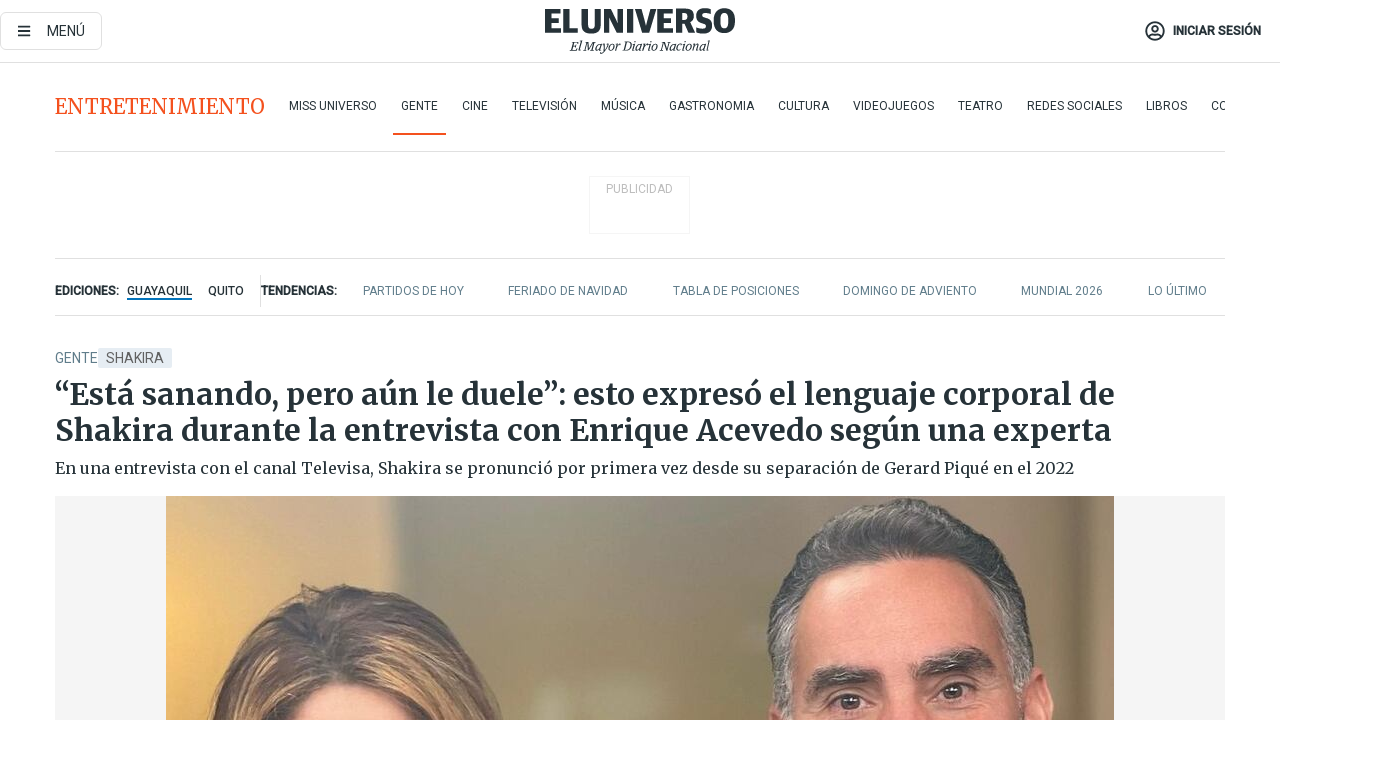

--- FILE ---
content_type: text/html; charset=utf-8
request_url: https://eluniverso-el-universo-prod.cdn.arcpublishing.com/entretenimiento/gente/el-lenguaje-corporal-de-shakira-durante-la-entrevista-con-enrique-acevedo-segun-experta-nota/
body_size: 95193
content:
<!DOCTYPE html><html lang="es"><head><meta charset="UTF-8"/><meta name="viewport" content="width=device-width, initial-scale=1, minimum-scale=1, maximum-scale=5"/><meta property="mrf:tags" content="tiponota:driver"/><meta name="robots" content="index, follow"/><meta name="robots" content="max-image-preview:large"/><title>“Está sanando, pero aún le duele”: esto expresó el lenguaje corporal de Shakira durante la entrevista con Enrique Acevedo según una experta  | Gente | Entretenimiento | El Universo</title><meta name="description" content="En una entrevista con el canal Televisa, Shakira se pronunció por primera vez desde su separación de Gerard Piqué en el 2022"/><link rel="canonical" href="https://www.eluniverso.com/entretenimiento/gente/el-lenguaje-corporal-de-shakira-durante-la-entrevista-con-enrique-acevedo-segun-experta-nota/"/><meta name="abstract" content="En una entrevista con el canal Televisa, Shakira se pronunció por primera vez desde su separación de Gerard Piqué en el 2022"/><link rel="amphtml" href="https://www.eluniverso.com/entretenimiento/gente/el-lenguaje-corporal-de-shakira-durante-la-entrevista-con-enrique-acevedo-segun-experta-nota/?outputType=amp"/><meta name="twitter:site" content="@eluniversocom"/><meta name="twitter:site:id" content="1597931854"/><meta name="twitter:creator" content="@eluniversocom"/><meta name="twitter:creator:id" content="1597931854"/><meta name="twitter:url" content="https://www.eluniverso.com/entretenimiento/gente/el-lenguaje-corporal-de-shakira-durante-la-entrevista-con-enrique-acevedo-segun-experta-nota/"/><meta name="twitter:title" content="“Está sanando, pero aún le duele”: esto expresó el lenguaje corporal de Shakira durante la entrevista con Enrique Acevedo según una experta "/><meta name="twitter:description" content="En una entrevista con el canal Televisa, Shakira se pronunció por primera vez desde su separación de Gerard Piqué en el 2022"/><meta name="twitter:image" content="https://www.eluniverso.com/resizer/v2/TNBSGUQV5RE2BBYSS2FINQEKPM.jpg?auth=49dfd57bee83cf316b57ad178c8f5987ee28cc6f8a1638ee85b2a1c8354e86cf&amp;width=948&amp;height=670&amp;quality=75&amp;smart=true"/><meta property="twitter:card" content="summary_large_image"/><meta name="fb:admins" content="100000069041809"/><meta name="fb:app_id" content="134434890019404"/><meta name="fb:pages" content="61449504559"/><meta name="og:site_name" content="El Universo"/><meta name="og:type" content="article"/><meta name="og:locale" content="es_LA"/><meta name="article:publisher" content="https://www.facebook.com/eluniversoec"/><meta name="og:title" content="“Está sanando, pero aún le duele”: esto expresó el lenguaje corporal de Shakira durante la entrevista con Enrique Acevedo según una experta "/><meta name="og:url" content="https://www.eluniverso.com/entretenimiento/gente/el-lenguaje-corporal-de-shakira-durante-la-entrevista-con-enrique-acevedo-segun-experta-nota/"/><meta name="og:description" content="En una entrevista con el canal Televisa, Shakira se pronunció por primera vez desde su separación de Gerard Piqué en el 2022"/><meta name="og:image" content="https://www.eluniverso.com/resizer/v2/TNBSGUQV5RE2BBYSS2FINQEKPM.jpg?auth=49dfd57bee83cf316b57ad178c8f5987ee28cc6f8a1638ee85b2a1c8354e86cf&amp;width=948&amp;height=670&amp;quality=75&amp;smart=true"/><meta name="og:updated_time" content="2023-03-10T23:00:00.618Z"/><meta name="article:section" content="Entretenimiento"/><meta name="article:tag" content="Shakira, Gerard Piqué, Clara Chía Marti, Entrevistas, Televisa, Grafología, Redes sociales, Entretenimiento, Espectáculos, Farándula"/><meta name="article:published_time" content="2023-03-10T23:00:00.626Z"/><meta name="article:modified_time" content="2023-03-10T23:00:00.618Z"/><meta name="article:author" content="Redacción"/><meta name="cXenseParse:pageclass" content="article"/><meta name="cXenseParse:recs:pageclass" content="article"/><meta name="cXenseParse:pagetype" content="nota"/><meta name="cXenseParse:recs:pagetype" content="nota"/><meta name="cXenseParse:section" content="Entretenimiento"/><meta name="cXenseParse:recs:section" content="Entretenimiento"/><meta name="cXenseParse:subsection" content="Gente"/><meta name="cXenseParse:recs:subsection" content="Gente"/><meta name="cXenseParse:nombreTag" content="Shakira"/><meta name="cXenseParse:recs:nombreTag" content="Shakira"/><meta name="cXenseParse:nombreTag" content="Gerard Piqué"/><meta name="cXenseParse:recs:nombreTag" content="Gerard Piqué"/><meta name="cXenseParse:nombreTag" content="Clara Chía Marti"/><meta name="cXenseParse:recs:nombreTag" content="Clara Chía Marti"/><meta name="cXenseParse:nombreTag" content="Entrevistas"/><meta name="cXenseParse:recs:nombreTag" content="Entrevistas"/><meta name="cXenseParse:nombreTag" content="Televisa"/><meta name="cXenseParse:recs:nombreTag" content="Televisa"/><meta name="cXenseParse:nombreTag" content="Grafología"/><meta name="cXenseParse:recs:nombreTag" content="Grafología"/><meta name="cXenseParse:nombreTag" content="Redes sociales"/><meta name="cXenseParse:recs:nombreTag" content="Redes sociales"/><meta name="cXenseParse:nombreTag" content="Entretenimiento"/><meta name="cXenseParse:recs:nombreTag" content="Entretenimiento"/><meta name="cXenseParse:nombreTag" content="Espectáculos"/><meta name="cXenseParse:recs:nombreTag" content="Espectáculos"/><meta name="cXenseParse:nombreTag" content="Farándula"/><meta name="cXenseParse:recs:nombreTag" content="Farándula"/><meta name="cXenseParse:nombreTag" content="driver"/><meta name="cXenseParse:recs:nombreTag" content="driver"/><meta name="cXenseParse:author" content="periodista-tres"/><meta name="cXenseParse:recs:author" content="periodista-tres"/><meta property="mrf:tags" content="sub-section:Gente"/><meta property="mrf:tags" content="equiporedaccion:Agencia"/><script type="application/ld+json">{"@context":"https://schema.org","@type":"NewsArticle","mainEntityOfPage":{"@type":"WebPage","@id":"https://www.eluniverso.com/entretenimiento/gente/el-lenguaje-corporal-de-shakira-durante-la-entrevista-con-enrique-acevedo-segun-experta-nota/"},"headline":"“Está sanando, pero aún le duele”: esto expresó el lenguaje corporal de Shakira durante la entrevista con Enrique Acevedo según una experta ","description":"En una entrevista con el canal Televisa, Shakira se pronunció por primera vez desde su separación de Gerard Piqué en el 2022","articleSection":["Entretenimiento"],"keywords":"Shakira,Gerard Piqué,Clara Chía Marti,Entrevistas,Televisa,Grafología,Redes sociales,Entretenimiento,Espectáculos,Farándula,driver","image":["https://www.eluniverso.com/resizer/v2/TNBSGUQV5RE2BBYSS2FINQEKPM.jpg?auth=49dfd57bee83cf316b57ad178c8f5987ee28cc6f8a1638ee85b2a1c8354e86cf&width=948&height=670&quality=75&smart=true"],"datePublished":"2023-03-10T23:00:00.626Z","dateModified":"2023-03-10T23:00:00Z","author":[{"@type":"Person","name":"Periodista Tres","url":"https://www.eluniverso.com"}],"publisher":{"@type":"Organization","name":"El Universo","logo":{"@type":"ImageObject","url":"https://www.eluniverso.com/pf/resources/images/el-universo-meta-logo.jpg?d=638"}},"articleBody":"Recientemente, <a href=\"https://www.eluniverso.com/temas/shakira/\">Shakira </a>habló por primera vez en público sobre su proceso de recuperación, tras haber terminado con <a href=\"https://www.eluniverso.com/temas/gerard-pique/\">Gerard Piqué</a> en el 2022 a causa de las infidelidades que el exfutbolista cometió con su actual pareja <a href=\"https://www.eluniverso.com/temas/clara-chia-marti/\">Clara Chía Martí</a>.Desde entonces, la cantante barranquillera drenaba toda su carga negativa a través de temas como <a href=\"https://www.eluniverso.com/entretenimiento/musica/\">‘Te felicito’, ‘Monotonía’, ‘Sesions #53′ y ‘TQG’</a>, los cuales solo exaltaron aún más las críticas hacia ‘El Presi’ de la Kings League.Durante la <a href=\"https://www.eluniverso.com/entretenimiento/gente/las-frases-mas-importantes-de-la-entrevista-de-shakira-nota/\">entrevista realizada por Enrique Acevedo</a>, conductor del noticiero estelar ‘El Punto’ de Televisa, la barranquillera fue sincera al indicar que siempre ha sido dependiente de los hombres y que nunca pensó que podía llegar a ser tan fuerte.En <a href=\"https://www.eluniverso.com/temas/redes-sociales/\">redes sociales</a>, la experta en lenguaje corporal Maryfer Centeno, analizó el comportamiento y los gestos realizados por Shakira durante su entrevista y resaltó que “Está sanando, pero todavía le duele”.Indicó que la tristeza de la cantante era palpable en su mirada y que “en cualquier momento parecía que iba a romper en llanto, quería llorar”, señaló la grafóloga.Desde la tensión en sus labios, la posición de sus manos hasta su respiración inestable, todo representaba lo mucho que a la colombiana le costó exponer sus sentimientos, tal como publicó <a href=\"https://www.semana.com/gente/articulo/aparecio-ex-que-pique-cambio-por-shakira-se-desahogo-y-destapo-confesion-sobre-la-colombiana/202306/\" target=\"_blank\">Semana</a>.“No está tratando de controlar en ningún momento la narrativa, <a href=\"https://www.eluniverso.com/entretenimiento/gente/el-libro-con-el-que-shakira-supero-a-gerard-pique-tras-su-ruptura-nota/\">está abriendo su corazón</a>, realmente nos está diciendo quién es y cómo se siente”, precisó la experta, a la vez que dijo que Shakira realmente estaba enamorada no de Piqué sino de su ideal.Y con respecto a la indirecta dirigida a <a href=\"https://www.eluniverso.com/entretenimiento/gente/las-fotos-ineditas-de-clara-chia-la-novia-de-pique-a-sus-19-anos-nota/\" target=\"_blank\">Clara Chía Martí</a>, “Hay un lugar reservado en el infierno para todas las mujeres que no apoyan a otras”, Maryfer Centeno asegura que este es un pensamiento que causa alegría en la <a href=\"https://www.eluniverso.com/temas/artistas/\" target=\"_blank\">artista</a>.<b>(E)</b>","isAccessibleForFree":true}</script><script type="application/ld+json">{"@context":"https://schema.org","@type":"BreadcrumbList","itemListElement":[{"@type":"ListItem","position":1,"name":"home","item":"https://www.eluniverso.com"},{"@type":"ListItem","position":2,"name":"Entretenimiento","item":"https://www.eluniverso.com/entretenimiento"},{"@type":"ListItem","position":3,"name":"Gente","item":"https://www.eluniverso.com/entretenimiento/gente"},{"@type":"ListItem","position":4,"name":"“Está sanando, pero aún le duele”: esto expresó el lenguaje corporal de Shakira durante la entrevista con Enrique Acevedo según una experta "}]}</script><link rel="dns-prefetch" href="https://fonts.googleapis.com"/><link rel="preconnect" href="https://fonts.gstatic.com"/><link rel="preload" as="style" href="https://fonts.googleapis.com/css2?family=Merriweather:wght@300;400;700&amp;family=Roboto:wght@300;400;500&amp;display=swap"/><link rel="preconnect" href="https://securepubads.g.doubleclick.net"/><script type="application/javascript" id="polyfill-script">if(!Array.prototype.includes||!(window.Object && window.Object.assign)||!window.Promise||!window.Symbol||!window.fetch){document.write('<script type="application/javascript" src="/pf/dist/engine/polyfill.js?d=868&mxId=00000000" defer=""><\/script>')}</script><script id="fusion-engine-react-script" type="application/javascript" src="/pf/dist/engine/react.js?d=868&amp;mxId=00000000" defer=""></script><script id="fusion-engine-combinations-script" type="application/javascript" src="/pf/dist/components/combinations/default.js?d=868&amp;mxId=00000000" defer=""></script><link id="fusion-template-styles" rel="stylesheet" type="text/css" href="/pf/dist/components/combinations/default.css?d=868&amp;mxId=00000000"/><style data-styled="" data-styled-version="5.3.11">.fSVJiK{font-family:'Roboto',sans-serif;font-size:14px;padding-top:0.5rem;}/*!sc*/
data-styled.g17[id="sc-pye9px"]{content:"fSVJiK,"}/*!sc*/
</style><link rel="alternate" type="application/rss+xml" title="RSS" href="https://www.eluniverso.com/arc/outboundfeeds/rss/?outputType=xml"/><style>.svg-inline--fa,svg:not(:root).svg-inline--fa{overflow:visible}.svg-inline--fa{display:inline-block;font-size:inherit;height:1em;vertical-align:-.13em}.fa-lg{font-size:1.33em;line-height:.75em;vertical-align:-.07em}.fa-sm{font-size:.88em}html{overflow-x:hidden}#app-container .menublue{background-color:#0374bb;position:fixed}#app-container .menugray{background-color:#ebedf1;position:fixed}#app-container .menugray header{background-color:#ffbe00;border-radius:5px;margin-left:1rem;margin-right:1rem}#app-container .prose-text{word-break:break-word}#app-container .embeded-image img{margin:0}#app-container .embeded-image .img-content{margin-left:auto;margin-right:auto}.grecaptcha-badge{visibility:hidden}.swiper{height:100%;overflow:hidden;position:relative;width:100%}.swiper-vertical>.swiper-wrapper{flex-direction:column}.swiper-wrapper{box-sizing:content-box;display:flex;height:100%;position:relative;transition-property:transform;transition-timing-function:var(    --swiper-wrapper-transition-timing-function,initial  );width:100%;z-index:1}.swiper-android .swiper-slide,.swiper-wrapper{transform:translateZ(0)}.swiper-horizontal{touch-action:pan-y}.swiper-vertical{touch-action:pan-x}.swiper-slide{flex-shrink:0;transition-property:transform}.swiper-slide-invisible-blank{visibility:hidden}.swiper-autoheight,.swiper-autoheight .swiper-slide{height:auto}.swiper-autoheight .swiper-wrapper{align-items:flex-start;transition-property:transform,height}.swiper-backface-hidden .swiper-slide{-webkit-backface-visibility:hidden;backface-visibility:hidden;transform:translateZ(0)}.swiper-button-disabled svg{opacity:.3}.swiper-button{height:2.5rem;line-height:2.5rem;width:2.5rem}.prose{color:#263238;max-width:65ch}.prose [class~=lead]{color:#4b5563;font-size:1.25em;line-height:1.6;margin-bottom:1.2em;margin-top:1.2em}.prose a{color:#111827;font-weight:500;text-decoration:none}.prose strong{color:#111827;font-weight:600}.prose ol[type=A]{--list-counter-style:upper-alpha}.prose ol[type=a]{--list-counter-style:lower-alpha}.prose ol[type=A s]{--list-counter-style:upper-alpha}.prose ol[type=a s]{--list-counter-style:lower-alpha}.prose ol[type=I]{--list-counter-style:upper-roman}.prose ol[type=i]{--list-counter-style:lower-roman}.prose ol[type=I s]{--list-counter-style:upper-roman}.prose ol[type=i s]{--list-counter-style:lower-roman}.prose ol[type="1"]{--list-counter-style:decimal}.prose ol>li{padding-left:1.75em;position:relative}.prose ol>li:before{color:#6b7280;content:counter(list-item,var(--list-counter-style,decimal)) ".";font-weight:400;left:0;position:absolute}.prose ul>li{padding-bottom:.5rem;padding-left:1rem;padding-top:.5rem;position:relative}.prose ul>li:before{background-color:#455a64;border-radius:0;content:"";height:.3rem;left:.25em;position:absolute;top:1.3rem;width:.3rem}.prose hr{border-color:#e5e7eb;border-top-width:1px;margin-bottom:3em;margin-top:3em}.prose blockquote{border-left-color:#e5e7eb;border-left-width:.25rem;color:#111827;font-style:italic;font-weight:500;margin-bottom:1.6em;margin-top:1.6em;padding-left:1em;quotes:"\201C" "\201D" "\2018" "\2019"}.prose blockquote p:first-of-type:before{content:open-quote}.prose blockquote p:last-of-type:after{content:close-quote}.prose h1{color:#111827;font-size:2.25em;font-weight:800;line-height:1.1111111;margin-bottom:.8888889em;margin-top:0}.prose h2{color:#111827;font-size:1.5em;font-weight:700;line-height:1.3333333;margin-bottom:1em;margin-top:2em}.prose h3{font-size:1.25em;line-height:1.6;margin-bottom:.6em;margin-top:1.6em}.prose h3,.prose h4{color:#111827;font-weight:600}.prose h4{line-height:1.5;margin-bottom:.5em;margin-top:1.5em}.prose figure figcaption{color:#6b7280;font-size:.875em;line-height:1.4285714;margin-top:.8571429em}.prose code{color:#111827;font-size:.875em;font-weight:600}.prose code:after,.prose code:before{content:"`"}.prose a code{color:#111827}.prose pre{background-color:#1f2937;border-radius:.375rem;color:#e5e7eb;font-size:.875em;line-height:1.7142857;margin-bottom:1.7142857em;margin-top:1.7142857em;overflow-x:auto;padding:.8571429em 1.1428571em}.prose pre code{background-color:transparent;border-radius:0;border-width:0;color:inherit;font-family:inherit;font-size:inherit;font-weight:400;line-height:inherit;padding:0}.prose pre code:after,.prose pre code:before{content:none}.prose table{font-size:.875em;line-height:1.7142857;margin-bottom:2em;margin-top:2em;table-layout:auto;text-align:left;width:100%}.prose thead{border-bottom-color:#d1d5db;border-bottom-width:1px;color:#111827;font-weight:600}.prose thead th{padding-bottom:.5714286em;padding-left:.5714286em;padding-right:.5714286em;vertical-align:bottom}.prose tbody tr{border-bottom-color:#e5e7eb;border-bottom-width:1px}.prose tbody tr:last-child{border-bottom-width:0}.prose tbody td{padding:.5714286em;vertical-align:top}.prose{font-size:1rem;line-height:1.75}.prose p{margin-bottom:1.25em;margin-top:1.25em}.prose figure,.prose img,.prose video{margin-bottom:2em;margin-top:2em}.prose figure>*{margin-bottom:0;margin-top:0}.prose h2 code{font-size:.875em}.prose h3 code{font-size:.9em}.prose ol,.prose ul{margin-bottom:1.25em;margin-top:1.25em}.prose li{margin-bottom:.5em;margin-top:.5em}.prose>ul>li p{margin-bottom:.75em;margin-top:.75em}.prose>ul>li>:first-child{margin-top:1.25em}.prose>ul>li>:last-child{margin-bottom:1.25em}.prose ol ol,.prose ol ul,.prose ul ol,.prose ul ul{margin-bottom:.75em;margin-top:.75em}.prose h2+*,.prose h3+*,.prose h4+*,.prose hr+*{margin-top:0}.prose thead th:first-child{padding-left:0}.prose thead th:last-child{padding-right:0}.prose tbody td:first-child{padding-left:0}.prose tbody td:last-child{padding-right:0}.prose>:first-child{margin-top:0}.prose>:last-child{margin-bottom:0}.prose-lg{font-size:1.125rem;line-height:1.7777778}.prose-lg p{margin-bottom:1.3333333em;margin-top:1.3333333em}.prose-lg [class~=lead]{font-size:1.2222222em;line-height:1.4545455;margin-bottom:1.0909091em;margin-top:1.0909091em}.prose-lg blockquote{margin-bottom:1.6666667em;margin-top:1.6666667em;padding-left:1em}.prose-lg h1{font-size:2.6666667em;line-height:1;margin-bottom:.8333333em;margin-top:0}.prose-lg h2{font-size:1.6666667em;line-height:1.3333333;margin-bottom:1.0666667em;margin-top:1.8666667em}.prose-lg h3{font-size:1.3333333em;line-height:1.5;margin-bottom:.6666667em;margin-top:1.6666667em}.prose-lg h4{line-height:1.5555556;margin-bottom:.4444444em;margin-top:1.7777778em}.prose-lg figure,.prose-lg img,.prose-lg video{margin-bottom:1.7777778em;margin-top:1.7777778em}.prose-lg figure>*{margin-bottom:0;margin-top:0}.prose-lg figure figcaption{font-size:.8888889em;line-height:1.5;margin-top:1em}.prose-lg code{font-size:.8888889em}.prose-lg h2 code{font-size:.8666667em}.prose-lg h3 code{font-size:.875em}.prose-lg pre{border-radius:.375rem;font-size:.8888889em;line-height:1.75;margin-bottom:2em;margin-top:2em;padding:1em 1.5em}.prose-lg ul{margin-bottom:1.3333333em;margin-top:1.3333333em}.prose-lg li{margin-bottom:.6666667em;margin-top:.6666667em}.prose-lg ul>li{padding-left:1rem}.prose-lg ul>li:before{height:.3rem;left:.25em;top:1.3rem;width:.3rem}.prose-lg>ul>li p{margin-bottom:.8888889em;margin-top:.8888889em}.prose-lg>ul>li>:first-child{margin-top:1.3333333em}.prose-lg>ul>li>:last-child{margin-bottom:1.3333333em}.prose-lg ol ol,.prose-lg ol ul,.prose-lg ul ol,.prose-lg ul ul{margin-bottom:.8888889em;margin-top:.8888889em}.prose-lg hr{margin-bottom:3.1111111em;margin-top:3.1111111em}.prose-lg h2+*,.prose-lg h3+*,.prose-lg h4+*,.prose-lg hr+*{margin-top:0}.prose-lg table{font-size:.8888889em;line-height:1.5}.prose-lg thead th{padding-bottom:.75em;padding-left:.75em;padding-right:.75em}.prose-lg thead th:first-child{padding-left:0}.prose-lg thead th:last-child{padding-right:0}.prose-lg tbody td{padding:.75em}.prose-lg tbody td:first-child{padding-left:0}.prose-lg tbody td:last-child{padding-right:0}.prose-lg>:first-child{margin-top:0}.prose-lg>:last-child{margin-bottom:0}#clickio-splash-list{left:0;min-height:1px;right:auto;width:100%}#clickio-splash-iframe{margin:0;min-width:100%;opacity:0;overflow:visible}#clickio-splash-iframe,#clickio-splash-list{bottom:-100px;position:fixed;top:100vh;z-index:-1}#clickio-splash-iframe:not([height="100"]){bottom:0;max-height:100%;max-width:100%;opacity:1;top:0;z-index:2147483647}#clickio-splash-list:has(#clickio-splash-iframe:not([height="100"])){z-index:2147483647}#clickio-splash-list:has(#clickio-splash-iframe[height="100"][width="0"]){display:none}#clickio-splash-iframe[height="100"][width="0"]{display:none}/*! tailwindcss v3.4.4 | MIT License | https://tailwindcss.com*/*,:after,:before{border:0 solid;box-sizing:border-box}:after,:before{--tw-content:""}:host,html{line-height:1.5;-webkit-text-size-adjust:100%;font-family:ui-sans-serif,system-ui,sans-serif,Apple Color Emoji,Segoe UI Emoji,Segoe UI Symbol,Noto Color Emoji;font-feature-settings:normal;font-variation-settings:normal;-moz-tab-size:4;-o-tab-size:4;tab-size:4;-webkit-tap-highlight-color:transparent}body{line-height:inherit;margin:0}hr{border-top-width:1px;color:inherit;height:0}abbr:where([title]){-webkit-text-decoration:underline dotted;text-decoration:underline dotted}h1,h2,h3,h4,h5,h6{font-size:inherit;font-weight:inherit}a{color:inherit;text-decoration:inherit}b,strong{font-weight:bolder}code,kbd,pre,samp{font-family:ui-monospace,SFMono-Regular,Menlo,Monaco,Consolas,Liberation Mono,Courier New,monospace;font-feature-settings:normal;font-size:1em;font-variation-settings:normal}small{font-size:80%}sub,sup{font-size:75%;line-height:0;position:relative;vertical-align:baseline}sub{bottom:-.25em}sup{top:-.5em}table{border-collapse:collapse;border-color:inherit;text-indent:0}button,input,optgroup,select,textarea{color:inherit;font-family:inherit;font-feature-settings:inherit;font-size:100%;font-variation-settings:inherit;font-weight:inherit;letter-spacing:inherit;line-height:inherit;margin:0;padding:0}button,select{text-transform:none}button,input:where([type=button]),input:where([type=reset]),input:where([type=submit]){-webkit-appearance:button;background-color:transparent;background-image:none}:-moz-focusring{outline:auto}:-moz-ui-invalid{box-shadow:none}progress{vertical-align:baseline}::-webkit-inner-spin-button,::-webkit-outer-spin-button{height:auto}[type=search]{-webkit-appearance:textfield;outline-offset:-2px}::-webkit-search-decoration{-webkit-appearance:none}::-webkit-file-upload-button{-webkit-appearance:button;font:inherit}summary{display:list-item}blockquote,dd,dl,figure,h1,h2,h3,h4,h5,h6,hr,p,pre{margin:0}fieldset{margin:0}fieldset,legend{padding:0}menu,ol,ul{list-style:none;margin:0;padding:0}dialog{padding:0}textarea{resize:vertical}input::-moz-placeholder,textarea::-moz-placeholder{color:#9ca3af;opacity:1}input::placeholder,textarea::placeholder{color:#9ca3af;opacity:1}[role=button],button{cursor:pointer}:disabled{cursor:default}audio,canvas,embed,iframe,img,object,svg,video{display:block;vertical-align:middle}img,video{height:auto;max-width:100%}[hidden]{display:none}*,:after,:before{--tw-border-spacing-x:0;--tw-border-spacing-y:0;--tw-translate-x:0;--tw-translate-y:0;--tw-rotate:0;--tw-skew-x:0;--tw-skew-y:0;--tw-scale-x:1;--tw-scale-y:1;--tw-pan-x: ;--tw-pan-y: ;--tw-pinch-zoom: ;--tw-scroll-snap-strictness:proximity;--tw-gradient-from-position: ;--tw-gradient-via-position: ;--tw-gradient-to-position: ;--tw-ordinal: ;--tw-slashed-zero: ;--tw-numeric-figure: ;--tw-numeric-spacing: ;--tw-numeric-fraction: ;--tw-ring-inset: ;--tw-ring-offset-width:0px;--tw-ring-offset-color:#fff;--tw-ring-color:rgba(3,116,187,.5);--tw-ring-offset-shadow:0 0 #0000;--tw-ring-shadow:0 0 #0000;--tw-shadow:0 0 #0000;--tw-shadow-colored:0 0 #0000;--tw-blur: ;--tw-brightness: ;--tw-contrast: ;--tw-grayscale: ;--tw-hue-rotate: ;--tw-invert: ;--tw-saturate: ;--tw-sepia: ;--tw-drop-shadow: ;--tw-backdrop-blur: ;--tw-backdrop-brightness: ;--tw-backdrop-contrast: ;--tw-backdrop-grayscale: ;--tw-backdrop-hue-rotate: ;--tw-backdrop-invert: ;--tw-backdrop-opacity: ;--tw-backdrop-saturate: ;--tw-backdrop-sepia: ;--tw-contain-size: ;--tw-contain-layout: ;--tw-contain-paint: ;--tw-contain-style: }::backdrop{--tw-border-spacing-x:0;--tw-border-spacing-y:0;--tw-translate-x:0;--tw-translate-y:0;--tw-rotate:0;--tw-skew-x:0;--tw-skew-y:0;--tw-scale-x:1;--tw-scale-y:1;--tw-pan-x: ;--tw-pan-y: ;--tw-pinch-zoom: ;--tw-scroll-snap-strictness:proximity;--tw-gradient-from-position: ;--tw-gradient-via-position: ;--tw-gradient-to-position: ;--tw-ordinal: ;--tw-slashed-zero: ;--tw-numeric-figure: ;--tw-numeric-spacing: ;--tw-numeric-fraction: ;--tw-ring-inset: ;--tw-ring-offset-width:0px;--tw-ring-offset-color:#fff;--tw-ring-color:rgba(3,116,187,.5);--tw-ring-offset-shadow:0 0 #0000;--tw-ring-shadow:0 0 #0000;--tw-shadow:0 0 #0000;--tw-shadow-colored:0 0 #0000;--tw-blur: ;--tw-brightness: ;--tw-contrast: ;--tw-grayscale: ;--tw-hue-rotate: ;--tw-invert: ;--tw-saturate: ;--tw-sepia: ;--tw-drop-shadow: ;--tw-backdrop-blur: ;--tw-backdrop-brightness: ;--tw-backdrop-contrast: ;--tw-backdrop-grayscale: ;--tw-backdrop-hue-rotate: ;--tw-backdrop-invert: ;--tw-backdrop-opacity: ;--tw-backdrop-saturate: ;--tw-backdrop-sepia: ;--tw-contain-size: ;--tw-contain-layout: ;--tw-contain-paint: ;--tw-contain-style: }.\!container{margin-left:auto;margin-right:auto;width:100%}.container{margin-left:auto;margin-right:auto;width:100%}@media (min-width:640px){.\!container{max-width:640px}.container{max-width:640px}}@media (min-width:768px){.\!container{max-width:768px}.container{max-width:768px}}@media (min-width:1024px){.\!container{max-width:1024px}.container{max-width:1024px}}@media (min-width:1280px){.\!container{max-width:1280px}.container{max-width:1280px}}.badge{background-color:#e6edf3;border-radius:.125rem;box-sizing:border-box;color:#616161;font-family:Roboto,sans-serif;line-height:1.6;padding:0 .5rem;text-transform:uppercase}.badge-warning{background-color:#fbc02d}.badge-danger{background-color:#d32f2f}.button{background-color:#e6edf3;border-radius:.375rem;box-sizing:border-box;cursor:pointer;font-family:Roboto,sans-serif;outline:none;text-decoration:none;text-transform:uppercase}.button:disabled{cursor:not-allowed;pointer-events:all}.button-primary{background-color:#0374bb;border:1px solid #0374bb;color:#fff}.button-primary:hover{background-color:#0196d8}.button-primary:focus{background-color:#0374bb;border-color:#0196d8}.button-primary:active{background-color:#087ec5}.button-primary:disabled{background-color:#1b7ebb;border-color:#1b7ebb;color:#fff}.button-secondary{background-color:#fff;border:solid #0374bb;color:#0374bb}.button-secondary:focus,.button-secondary:hover{background-color:#e6edf3}.button-secondary:active{background-color:#1b7ebb}.button-secondary:disabled{border-color:#1b7ebb}.button-tertiary{background-color:#fff;border:1px solid #e0e0e0;color:#263238}.button-tertiary:focus,.button-tertiary:hover{background-color:#eceff1}.button-tertiary:active{background-color:#cfd8dc}.button-tertiary:disabled{bordercolor:#b0bec5}.button-destructive{background-color:#d32f2f;border:solid #d32f2f;color:#fff}.button-destructive:hover{background-color:#9a0007}.button-destructive:focus{background-color:#d32f2f;border-color:#9a0007}.button-destructive:active{background-color:#9a0007}.button-destructive:disabled{background-color:#f7d6d5;bordercolor:#f7d6d5;color:#fff}.button-ghost{background-color:transparent;border-color:transparent;color:#0374bb}.button-ghost:focus,.button-ghost:hover{background-color:#e6edf3}.button-ghost:active{background-color:#1b7ebb}.button-special{background-color:transparent;border-color:#fff;color:#fff}.sr-only{height:1px;margin:-1px;overflow:hidden;padding:0;position:absolute;width:1px;clip:rect(0,0,0,0);border-width:0;white-space:nowrap}.pointer-events-none{pointer-events:none}.visible{visibility:visible}.static{position:static}.fixed{position:fixed}.absolute{position:absolute}.relative{position:relative}.\!sticky{position:sticky}.sticky{position:sticky}.inset-0{inset:0}.-inset-y-1{bottom:-.5rem;top:-.5rem}.inset-x-0{left:0;right:0}.inset-y-0{bottom:0;top:0}.-bottom-2{bottom:-1rem}.-bottom-2\.5{bottom:-1.25rem}.-top-1{top:-.5rem}.bottom-0{bottom:0}.bottom-4{bottom:2rem}.left-0{left:0}.left-0\.5{left:.25rem}.left-1\/2{left:50%}.left-2{left:1rem}.left-4{left:2rem}.right-0{right:0}.right-2{right:1rem}.top-0{top:0}.top-0\.5{top:.25rem}.top-2{top:1rem}.top-5{top:2.5rem}.top-7{top:3.5rem}.z-0{z-index:0}.z-10{z-index:10}.z-50{z-index:50}.order-1{order:1}.order-2{order:2}.order-3{order:3}.order-4{order:4}.order-5{order:5}.order-last{order:9999}.col-span-1{grid-column:span 1/span 1}.col-span-10{grid-column:span 10/span 10}.col-span-11{grid-column:span 11/span 11}.col-span-12{grid-column:span 12/span 12}.col-span-2{grid-column:span 2/span 2}.col-span-3{grid-column:span 3/span 3}.col-span-4{grid-column:span 4/span 4}.col-span-5{grid-column:span 5/span 5}.col-span-6{grid-column:span 6/span 6}.col-span-7{grid-column:span 7/span 7}.col-span-8{grid-column:span 8/span 8}.col-span-9{grid-column:span 9/span 9}.row-span-2{grid-row:span 2/span 2}.row-span-3{grid-row:span 3/span 3}.row-span-4{grid-row:span 4/span 4}.row-span-6{grid-row:span 6/span 6}.float-right{float:right}.m-0{margin:0}.m-0\.5{margin:.25rem}.m-1{margin:.5rem}.m-2{margin:1rem}.m-4{margin:2rem}.m-auto{margin:auto}.-mx-2{margin-left:-1rem;margin-right:-1rem}.-mx-4{margin-left:-2rem;margin-right:-2rem}.mx-0{margin-left:0;margin-right:0}.mx-0\.5{margin-left:.25rem;margin-right:.25rem}.mx-1{margin-left:.5rem;margin-right:.5rem}.mx-10{margin-left:5rem;margin-right:5rem}.mx-2{margin-left:1rem;margin-right:1rem}.mx-3{margin-left:1.5rem;margin-right:1.5rem}.mx-4{margin-left:2rem;margin-right:2rem}.mx-5{margin-left:2.5rem;margin-right:2.5rem}.mx-6{margin-left:3rem;margin-right:3rem}.mx-7{margin-left:3.5rem;margin-right:3.5rem}.mx-8{margin-left:4rem;margin-right:4rem}.mx-9{margin-left:4.5rem;margin-right:4.5rem}.mx-auto{margin-left:auto;margin-right:auto}.my-0{margin-bottom:0;margin-top:0}.my-0\.5{margin-bottom:.25rem;margin-top:.25rem}.my-1{margin-bottom:.5rem;margin-top:.5rem}.my-2{margin-bottom:1rem;margin-top:1rem}.my-3{margin-bottom:1.5rem;margin-top:1.5rem}.my-4{margin-bottom:2rem;margin-top:2rem}.my-5{margin-bottom:2.5rem;margin-top:2.5rem}.-ml-2{margin-left:-1rem}.-mt-1{margin-top:-.5rem}.mb-0{margin-bottom:0}.mb-0\.5{margin-bottom:.25rem}.mb-1{margin-bottom:.5rem}.mb-2{margin-bottom:1rem}.mb-3{margin-bottom:1.5rem}.mb-4{margin-bottom:2rem}.mb-5{margin-bottom:2.5rem}.mb-6{margin-bottom:3rem}.mb-7{margin-bottom:3.5rem}.mb-8{margin-bottom:4rem}.mb-9{margin-bottom:4.5rem}.ml-0{margin-left:0}.ml-0\.5{margin-left:.25rem}.ml-1{margin-left:.5rem}.ml-11{margin-left:5.5rem}.ml-2{margin-left:1rem}.ml-3{margin-left:1.5rem}.ml-4{margin-left:2rem}.mr-0{margin-right:0}.mr-0\.5{margin-right:.25rem}.mr-1{margin-right:.5rem}.mr-2{margin-right:1rem}.mr-4{margin-right:2rem}.mt-0{margin-top:0}.mt-0\.5{margin-top:.25rem}.mt-1{margin-top:.5rem}.mt-2{margin-top:1rem}.mt-3{margin-top:1.5rem}.mt-4{margin-top:2rem}.mt-5{margin-top:2.5rem}.mt-6{margin-top:3rem}.mt-7{margin-top:3.5rem}.mt-8{margin-top:4rem}.mt-9{margin-top:4.5rem}.box-border{box-sizing:border-box}.\!block{display:block}.block{display:block}.inline-block{display:inline-block}.inline{display:inline}.flex{display:flex}.inline-flex{display:inline-flex}.table{display:table}.grid{display:grid}.hidden{display:none}.h-0{height:0}.h-0\.5{height:.25rem}.h-1{height:.5rem}.h-10{height:5rem}.h-12{height:6.5rem}.h-13{height:8rem}.h-2{height:1rem}.h-3{height:1.5rem}.h-4{height:2rem}.h-44{height:11rem}.h-48{height:12rem}.h-5{height:2.5rem}.h-56{height:14rem}.h-6{height:3rem}.h-64{height:16rem}.h-7{height:3.5rem}.h-8{height:4rem}.h-9{height:4.5rem}.h-96{height:24rem}.h-\[400px\]{height:400px}.h-\[600px\]{height:600px}.h-auto{height:auto}.h-full{height:100%}.h-max{height:-moz-max-content;height:max-content}.max-h-full{max-height:100%}.w-1{width:.5rem}.w-1\/2{width:50%}.w-1\/3{width:33.333333%}.w-1\/4{width:25%}.w-1\/5{width:20%}.w-10{width:5rem}.w-11{width:5.5rem}.w-11\/12{width:91.666667%}.w-12{width:6.5rem}.w-14{width:9rem}.w-2{width:1rem}.w-2\/5{width:40%}.w-3{width:1.5rem}.w-3\/12{width:25%}.w-3\/4{width:75%}.w-3\/5{width:60%}.w-3\/6{width:50%}.w-4{width:2rem}.w-4\/5{width:80%}.w-44{width:11rem}.w-48{width:12rem}.w-5{width:2.5rem}.w-56{width:14rem}.w-6{width:3rem}.w-64{width:16rem}.w-7{width:3.5rem}.w-8{width:4rem}.w-9{width:4.5rem}.w-\[270px\]{width:270px}.w-\[300px\]{width:300px}.w-full{width:100%}.min-w-1\/2{min-width:50%}.min-w-1\/3{min-width:30%}.min-w-1\/5{min-width:20%}.min-w-16{min-width:10rem}.min-w-3\/4{min-width:75%}.min-w-full{min-width:100%}.max-w-14{max-width:12rem}.max-w-17{max-width:15rem}.max-w-20{max-width:18rem}.max-w-4{max-width:2rem}.max-w-4xl{max-width:56rem}.max-w-full{max-width:100%}.max-w-lg{max-width:32rem}.max-w-none{max-width:none}.max-w-screen-lg{max-width:1024px}.max-w-screen-md{max-width:768px}.max-w-sm{max-width:24rem}.flex-1{flex:1 1 0%}.flex-auto{flex:1 1 auto}.flex-none{flex:none}.flex-shrink-0{flex-shrink:0}.basis-1\/4{flex-basis:25%}.basis-3\/4{flex-basis:75%}.-translate-x-1\/2{--tw-translate-x:-50%}.-translate-x-1\/2,.transform{transform:translate(var(--tw-translate-x),var(--tw-translate-y)) rotate(var(--tw-rotate)) skewX(var(--tw-skew-x)) skewY(var(--tw-skew-y)) scaleX(var(--tw-scale-x)) scaleY(var(--tw-scale-y))}@keyframes fade-in-up{0%{opacity:0;transform:translateY(10px)}to{opacity:1;transform:translateY(0)}}.animate-fade-in-up{animation:fade-in-up .5s ease-out}@keyframes pulse{50%{opacity:.5}}.animate-pulse{animation:pulse 2s cubic-bezier(.4,0,.6,1) infinite}@keyframes slide-in-down{0%{transform:translate3d(0,-100%,0);visibility:visible}to{transform:translateZ(0)}}.animate-slide-in-down{animation:slide-in-down .5s ease-out}.cursor-default{cursor:default}.cursor-not-allowed{cursor:not-allowed}.cursor-pointer{cursor:pointer}.resize{resize:both}.list-disc{list-style-type:disc}.appearance-none{-webkit-appearance:none;-moz-appearance:none;appearance:none}.auto-rows-max{grid-auto-rows:max-content}.grid-cols-1{grid-template-columns:repeat(1,minmax(0,1fr))}.grid-cols-12{grid-template-columns:repeat(12,minmax(0,1fr))}.grid-cols-2{grid-template-columns:repeat(2,minmax(0,1fr))}.grid-cols-3{grid-template-columns:repeat(3,minmax(0,1fr))}.grid-cols-6{grid-template-columns:repeat(6,minmax(0,1fr))}.grid-cols-9{grid-template-columns:repeat(9,minmax(0,1fr))}.grid-rows-6{grid-template-rows:repeat(6,minmax(0,1fr))}.flex-row{flex-direction:row}.flex-row-reverse{flex-direction:row-reverse}.flex-col{flex-direction:column}.flex-col-reverse{flex-direction:column-reverse}.flex-wrap{flex-wrap:wrap}.place-items-center{place-items:center}.content-center{align-content:center}.items-start{align-items:flex-start}.items-end{align-items:flex-end}.items-center{align-items:center}.items-baseline{align-items:baseline}.justify-start{justify-content:flex-start}.justify-end{justify-content:flex-end}.justify-center{justify-content:center}.justify-between{justify-content:space-between}.justify-around{justify-content:space-around}.justify-evenly{justify-content:space-evenly}.justify-items-center{justify-items:center}.gap-1{gap:.5rem}.gap-2{gap:1rem}.gap-3{gap:1.5rem}.gap-4{gap:2rem}.gap-6{gap:3rem}.gap-x-2{-moz-column-gap:1rem;column-gap:1rem}.space-x-1>:not([hidden])~:not([hidden]){--tw-space-x-reverse:0;margin-left:calc(.5rem*(1 - var(--tw-space-x-reverse)));margin-right:calc(.5rem*var(--tw-space-x-reverse))}.space-x-2>:not([hidden])~:not([hidden]){--tw-space-x-reverse:0;margin-left:calc(1rem*(1 - var(--tw-space-x-reverse)));margin-right:calc(1rem*var(--tw-space-x-reverse))}.space-x-3>:not([hidden])~:not([hidden]){--tw-space-x-reverse:0;margin-left:calc(1.5rem*(1 - var(--tw-space-x-reverse)));margin-right:calc(1.5rem*var(--tw-space-x-reverse))}.space-x-4>:not([hidden])~:not([hidden]){--tw-space-x-reverse:0;margin-left:calc(2rem*(1 - var(--tw-space-x-reverse)));margin-right:calc(2rem*var(--tw-space-x-reverse))}.space-x-5>:not([hidden])~:not([hidden]){--tw-space-x-reverse:0;margin-left:calc(2.5rem*(1 - var(--tw-space-x-reverse)));margin-right:calc(2.5rem*var(--tw-space-x-reverse))}.space-x-6>:not([hidden])~:not([hidden]){--tw-space-x-reverse:0;margin-left:calc(3rem*(1 - var(--tw-space-x-reverse)));margin-right:calc(3rem*var(--tw-space-x-reverse))}.space-y-1>:not([hidden])~:not([hidden]){--tw-space-y-reverse:0;margin-bottom:calc(.5rem*var(--tw-space-y-reverse));margin-top:calc(.5rem*(1 - var(--tw-space-y-reverse)))}.space-y-2>:not([hidden])~:not([hidden]){--tw-space-y-reverse:0;margin-bottom:calc(1rem*var(--tw-space-y-reverse));margin-top:calc(1rem*(1 - var(--tw-space-y-reverse)))}.space-y-3>:not([hidden])~:not([hidden]){--tw-space-y-reverse:0;margin-bottom:calc(1.5rem*var(--tw-space-y-reverse));margin-top:calc(1.5rem*(1 - var(--tw-space-y-reverse)))}.space-y-4>:not([hidden])~:not([hidden]){--tw-space-y-reverse:0;margin-bottom:calc(2rem*var(--tw-space-y-reverse));margin-top:calc(2rem*(1 - var(--tw-space-y-reverse)))}.space-y-5>:not([hidden])~:not([hidden]){--tw-space-y-reverse:0;margin-bottom:calc(2.5rem*var(--tw-space-y-reverse));margin-top:calc(2.5rem*(1 - var(--tw-space-y-reverse)))}.space-y-6>:not([hidden])~:not([hidden]){--tw-space-y-reverse:0;margin-bottom:calc(3rem*var(--tw-space-y-reverse));margin-top:calc(3rem*(1 - var(--tw-space-y-reverse)))}.divide-x>:not([hidden])~:not([hidden]){--tw-divide-x-reverse:0;border-left-width:calc(1px*(1 - var(--tw-divide-x-reverse)));border-right-width:calc(1px*var(--tw-divide-x-reverse))}.divide-y>:not([hidden])~:not([hidden]){--tw-divide-y-reverse:0;border-bottom-width:calc(1px*var(--tw-divide-y-reverse));border-top-width:calc(1px*(1 - var(--tw-divide-y-reverse)))}.self-center{align-self:center}.justify-self-center{justify-self:center}.overflow-auto{overflow:auto}.overflow-hidden{overflow:hidden}.overflow-x-auto{overflow-x:auto}.overflow-y-auto{overflow-y:auto}.truncate{overflow:hidden;text-overflow:ellipsis;white-space:nowrap}.whitespace-normal{white-space:normal}.whitespace-nowrap{white-space:nowrap}.whitespace-pre{white-space:pre}.break-words{overflow-wrap:break-word}.rounded{border-radius:.25rem}.rounded-2xl{border-radius:1rem}.rounded-full{border-radius:9999px}.rounded-lg{border-radius:.5rem}.rounded-md{border-radius:.375rem}.rounded-sm{border-radius:.125rem}.rounded-xl{border-radius:.75rem}.rounded-b-lg{border-bottom-left-radius:.5rem;border-bottom-right-radius:.5rem}.rounded-b-md{border-bottom-right-radius:.375rem}.rounded-b-md,.rounded-l-md{border-bottom-left-radius:.375rem}.rounded-l-md{border-top-left-radius:.375rem}.rounded-r-md{border-bottom-right-radius:.375rem}.rounded-r-md,.rounded-t-md{border-top-right-radius:.375rem}.rounded-t-md{border-top-left-radius:.375rem}.border{border-width:1px}.border-0{border-width:0}.border-2{border-width:2px}.border-4{border-width:4px}.border-b{border-bottom-width:1px}.border-b-2{border-bottom-width:2px}.border-b-4{border-bottom-width:4px}.border-l{border-left-width:1px}.border-l-2{border-left-width:2px}.border-r{border-right-width:1px}.border-r-2{border-right-width:2px}.border-t{border-top-width:1px}.border-t-2{border-top-width:2px}.border-t-4{border-top-width:4px}.border-solid{border-style:solid}.border-dashed{border-style:dashed}.border-dotted{border-style:dotted}.border-none{border-style:none}.border-badge-100{--tw-border-opacity:1;border-color:rgb(237 28 35/var(--tw-border-opacity))}.border-black{--tw-border-opacity:1;border-color:rgb(0 0 0/var(--tw-border-opacity))}.border-blue-100{--tw-border-opacity:1;border-color:rgb(27 126 187/var(--tw-border-opacity))}.border-blue-400{--tw-border-opacity:1;border-color:rgb(94 146 243/var(--tw-border-opacity))}.border-blue-500{--tw-border-opacity:1;border-color:rgb(3 116 187/var(--tw-border-opacity))}.border-blue-800{--tw-border-opacity:1;border-color:rgb(8 126 197/var(--tw-border-opacity))}.border-danger-500{--tw-border-opacity:1;border-color:rgb(211 47 47/var(--tw-border-opacity))}.border-deportes-600{--tw-border-opacity:1;border-color:rgb(39 135 49/var(--tw-border-opacity))}.border-entretenimiento-600{--tw-border-opacity:1;border-color:rgb(244 81 30/var(--tw-border-opacity))}.border-green-600{--tw-border-opacity:1;border-color:rgb(86 184 98/var(--tw-border-opacity))}.border-grey-100{--tw-border-opacity:1;border-color:rgb(245 245 245/var(--tw-border-opacity))}.border-grey-200{--tw-border-opacity:1;border-color:rgb(238 238 238/var(--tw-border-opacity))}.border-grey-300{--tw-border-opacity:1;border-color:rgb(224 224 224/var(--tw-border-opacity))}.border-grey-400{--tw-border-opacity:1;border-color:rgb(189 189 189/var(--tw-border-opacity))}.border-grey-800{--tw-border-opacity:1;border-color:rgb(66 66 66/var(--tw-border-opacity))}.border-information-200{--tw-border-opacity:1;border-color:rgb(207 230 250/var(--tw-border-opacity))}.border-information-500{--tw-border-opacity:1;border-color:rgb(21 101 192/var(--tw-border-opacity))}.border-larevista-600{--tw-border-opacity:1;border-color:rgb(198 5 37/var(--tw-border-opacity))}.border-light{--tw-border-opacity:1;border-color:rgb(84 110 122/var(--tw-border-opacity))}.border-opinion-600{--tw-border-opacity:1;border-color:rgb(142 36 170/var(--tw-border-opacity))}.border-prensa-100{--tw-border-opacity:1;border-color:rgb(255 190 0/var(--tw-border-opacity))}.border-silver-100{--tw-border-opacity:1;border-color:rgb(207 216 220/var(--tw-border-opacity))}.border-silver-200{--tw-border-opacity:1;border-color:rgb(176 190 197/var(--tw-border-opacity))}.border-silver-400{--tw-border-opacity:1;border-color:rgb(120 144 156/var(--tw-border-opacity))}.border-silver-50{--tw-border-opacity:1;border-color:rgb(236 239 241/var(--tw-border-opacity))}.border-silver-500{--tw-border-opacity:1;border-color:rgb(96 125 139/var(--tw-border-opacity))}.border-silver-800{--tw-border-opacity:1;border-color:rgb(55 71 79/var(--tw-border-opacity))}.border-silver-900{--tw-border-opacity:1;border-color:rgb(38 50 56/var(--tw-border-opacity))}.border-skyblue-500{--tw-border-opacity:1;border-color:rgb(136 178 220/var(--tw-border-opacity))}.border-transparent{border-color:transparent}.border-white{--tw-border-opacity:1;border-color:rgb(255 255 255/var(--tw-border-opacity))}.bg-\[\#dd4a14\]{--tw-bg-opacity:1;background-color:rgb(221 74 20/var(--tw-bg-opacity))}.bg-badge-100{--tw-bg-opacity:1;background-color:rgb(237 28 35/var(--tw-bg-opacity))}.bg-badge-200{--tw-bg-opacity:1;background-color:rgb(68 169 223/var(--tw-bg-opacity))}.bg-badge-300{--tw-bg-opacity:1;background-color:rgb(121 145 157/var(--tw-bg-opacity))}.bg-badge-400{--tw-bg-opacity:1;background-color:rgb(241 241 241/var(--tw-bg-opacity))}.bg-badge-600{--tw-bg-opacity:1;background-color:rgb(254 122 1/var(--tw-bg-opacity))}.bg-benefits{--tw-bg-opacity:1;background-color:rgb(242 242 242/var(--tw-bg-opacity))}.bg-blackfriday-200{--tw-bg-opacity:1;background-color:rgb(220 174 89/var(--tw-bg-opacity))}.bg-blue-200{--tw-bg-opacity:1;background-color:rgb(4 57 116/var(--tw-bg-opacity))}.bg-blue-50{--tw-bg-opacity:1;background-color:rgb(230 237 243/var(--tw-bg-opacity))}.bg-blue-500{--tw-bg-opacity:1;background-color:rgb(3 116 187/var(--tw-bg-opacity))}.bg-blue-600{--tw-bg-opacity:1;background-color:rgb(1 150 216/var(--tw-bg-opacity))}.bg-blue-700{--tw-bg-opacity:1;background-color:rgb(8 79 141/var(--tw-bg-opacity))}.bg-blue-800{--tw-bg-opacity:1;background-color:rgb(8 126 197/var(--tw-bg-opacity))}.bg-copaamerica-100{--tw-bg-opacity:1;background-color:rgb(170 33 37/var(--tw-bg-opacity))}.bg-copaamerica-200{--tw-bg-opacity:1;background-color:rgb(39 93 175/var(--tw-bg-opacity))}.bg-danger-500{--tw-bg-opacity:1;background-color:rgb(211 47 47/var(--tw-bg-opacity))}.bg-deportes-600{--tw-bg-opacity:1;background-color:rgb(39 135 49/var(--tw-bg-opacity))}.bg-green-600{--tw-bg-opacity:1;background-color:rgb(86 184 98/var(--tw-bg-opacity))}.bg-grey-100{--tw-bg-opacity:1;background-color:rgb(245 245 245/var(--tw-bg-opacity))}.bg-grey-1000{--tw-bg-opacity:1;background-color:rgb(54 71 79/var(--tw-bg-opacity))}.bg-grey-200{--tw-bg-opacity:1;background-color:rgb(238 238 238/var(--tw-bg-opacity))}.bg-grey-300{--tw-bg-opacity:1;background-color:rgb(224 224 224/var(--tw-bg-opacity))}.bg-grey-50{--tw-bg-opacity:1;background-color:rgb(250 250 250/var(--tw-bg-opacity))}.bg-grey-500{--tw-bg-opacity:1;background-color:rgb(158 158 158/var(--tw-bg-opacity))}.bg-grey-700{--tw-bg-opacity:1;background-color:rgb(97 97 97/var(--tw-bg-opacity))}.bg-grey-900{--tw-bg-opacity:1;background-color:rgb(33 33 33/var(--tw-bg-opacity))}.bg-mundial-100{--tw-bg-opacity:1;background-color:rgb(128 25 46/var(--tw-bg-opacity))}.bg-prensa-100{--tw-bg-opacity:1;background-color:rgb(255 190 0/var(--tw-bg-opacity))}.bg-silver-100{--tw-bg-opacity:1;background-color:rgb(207 216 220/var(--tw-bg-opacity))}.bg-silver-1000{--tw-bg-opacity:1;background-color:rgb(241 243 244/var(--tw-bg-opacity))}.bg-silver-200{--tw-bg-opacity:1;background-color:rgb(176 190 197/var(--tw-bg-opacity))}.bg-silver-50{--tw-bg-opacity:1;background-color:rgb(236 239 241/var(--tw-bg-opacity))}.bg-silver-600{--tw-bg-opacity:1;background-color:rgb(84 110 122/var(--tw-bg-opacity))}.bg-silver-700{--tw-bg-opacity:1;background-color:rgb(69 90 100/var(--tw-bg-opacity))}.bg-silver-800{--tw-bg-opacity:1;background-color:rgb(55 71 79/var(--tw-bg-opacity))}.bg-silver-900{--tw-bg-opacity:1;background-color:rgb(38 50 56/var(--tw-bg-opacity))}.bg-skyblue-100,.bg-skyblue-200{--tw-bg-opacity:1;background-color:rgb(239 244 252/var(--tw-bg-opacity))}.bg-skyblue-300{--tw-bg-opacity:1;background-color:rgb(38 182 253/var(--tw-bg-opacity))}.bg-sucess-800{--tw-bg-opacity:1;background-color:rgb(8 127 35/var(--tw-bg-opacity))}.bg-transparent{background-color:transparent}.bg-warning-500{--tw-bg-opacity:1;background-color:rgb(251 192 45/var(--tw-bg-opacity))}.bg-white{--tw-bg-opacity:1;background-color:rgb(255 255 255/var(--tw-bg-opacity))}.bg-gradient-to-b{background-image:linear-gradient(to bottom,var(--tw-gradient-stops))}.bg-gradient-to-r{background-image:linear-gradient(to right,var(--tw-gradient-stops))}.from-blue-500{--tw-gradient-from:#0374bb var(--tw-gradient-from-position);--tw-gradient-to:rgba(3,116,187,0) var(--tw-gradient-to-position);--tw-gradient-stops:var(--tw-gradient-from),var(--tw-gradient-to)}.from-grey-500{--tw-gradient-from:#9e9e9e var(--tw-gradient-from-position);--tw-gradient-to:hsla(0,0%,62%,0) var(--tw-gradient-to-position);--tw-gradient-stops:var(--tw-gradient-from),var(--tw-gradient-to)}.to-green-500{--tw-gradient-to:#92df56 var(--tw-gradient-to-position)}.to-grey-800{--tw-gradient-to:#424242 var(--tw-gradient-to-position)}.object-contain{-o-object-fit:contain;object-fit:contain}.object-cover{-o-object-fit:cover;object-fit:cover}.p-0{padding:0}.p-0\.5{padding:.25rem}.p-1{padding:.5rem}.p-2{padding:1rem}.p-3{padding:1.5rem}.p-4{padding:2rem}.px-0{padding-left:0;padding-right:0}.px-0\.5{padding-left:.25rem;padding-right:.25rem}.px-1{padding-left:.5rem;padding-right:.5rem}.px-2{padding-left:1rem;padding-right:1rem}.px-3{padding-left:1.5rem;padding-right:1.5rem}.px-4{padding-left:2rem;padding-right:2rem}.py-0{padding-bottom:0;padding-top:0}.py-0\.5{padding-bottom:.25rem;padding-top:.25rem}.py-1{padding-bottom:.5rem;padding-top:.5rem}.py-2{padding-bottom:1rem;padding-top:1rem}.py-3{padding-bottom:1.5rem;padding-top:1.5rem}.py-4{padding-bottom:2rem;padding-top:2rem}.py-5{padding-bottom:2.5rem;padding-top:2.5rem}.py-6{padding-bottom:3rem;padding-top:3rem}.pb-0{padding-bottom:0}.pb-0\.5{padding-bottom:.25rem}.pb-1{padding-bottom:.5rem}.pb-2{padding-bottom:1rem}.pb-3{padding-bottom:1.5rem}.pb-4{padding-bottom:2rem}.pb-6{padding-bottom:3rem}.pb-\[\.2rem\]{padding-bottom:.2rem}.pl-1{padding-left:.5rem}.pl-2{padding-left:1rem}.pr-0{padding-right:0}.pr-1{padding-right:.5rem}.pr-10{padding-right:5rem}.pr-11{padding-right:5.5rem}.pr-2{padding-right:1rem}.pr-3{padding-right:1.5rem}.pr-4{padding-right:2rem}.pt-0{padding-top:0}.pt-0\.5{padding-top:.25rem}.pt-1{padding-top:.5rem}.pt-10{padding-top:5rem}.pt-2{padding-top:1rem}.pt-3{padding-top:1.5rem}.pt-4{padding-top:2rem}.pt-6{padding-top:3rem}.pt-\[\.2rem\]{padding-top:.2rem}.text-left{text-align:left}.text-center{text-align:center}.text-right{text-align:right}.text-justify{text-align:justify}.text-end{text-align:end}.align-middle{vertical-align:middle}.font-primary{font-family:Merriweather,serif}.font-secondary{font-family:Roboto,sans-serif}.text-2xl{font-size:1.5rem;line-height:2rem}.text-3xl{font-size:1.875rem;line-height:2.25rem}.text-4xl{font-size:2.25rem;line-height:2.5rem}.text-base{font-size:1rem;line-height:1.5rem}.text-lg{font-size:1.125rem;line-height:1.75rem}.text-sm{font-size:.875rem;line-height:1.25rem}.text-xl{font-size:1.25rem;line-height:1.75rem}.text-xs{font-size:.75rem;line-height:1rem}.font-bold{font-weight:700}.font-medium{font-weight:500}.font-normal{font-weight:400}.font-semibold{font-weight:600}.uppercase{text-transform:uppercase}.capitalize{text-transform:capitalize}.normal-case{text-transform:none}.italic{font-style:italic}.not-italic{font-style:normal}.leading-4{line-height:1rem}.leading-5{line-height:1.25rem}.leading-6{line-height:1.5rem}.leading-7{line-height:1.75rem}.leading-9{line-height:2.25rem}.leading-loose{line-height:2}.text-badge-100{--tw-text-opacity:1;color:rgb(237 28 35/var(--tw-text-opacity))}.text-badge-200{--tw-text-opacity:1;color:rgb(68 169 223/var(--tw-text-opacity))}.text-badge-300{--tw-text-opacity:1;color:rgb(121 145 157/var(--tw-text-opacity))}.text-badge-600{--tw-text-opacity:1;color:rgb(254 122 1/var(--tw-text-opacity))}.text-black{--tw-text-opacity:1;color:rgb(0 0 0/var(--tw-text-opacity))}.text-blue-200{--tw-text-opacity:1;color:rgb(4 57 116/var(--tw-text-opacity))}.text-blue-500{--tw-text-opacity:1;color:rgb(3 116 187/var(--tw-text-opacity))}.text-blue-600{--tw-text-opacity:1;color:rgb(1 150 216/var(--tw-text-opacity))}.text-blue-700{--tw-text-opacity:1;color:rgb(8 79 141/var(--tw-text-opacity))}.text-copaamerica-200{--tw-text-opacity:1;color:rgb(39 93 175/var(--tw-text-opacity))}.text-danger-500{--tw-text-opacity:1;color:rgb(211 47 47/var(--tw-text-opacity))}.text-deportes-600{--tw-text-opacity:1;color:rgb(39 135 49/var(--tw-text-opacity))}.text-entretenimiento-600{--tw-text-opacity:1;color:rgb(244 81 30/var(--tw-text-opacity))}.text-entretenimiento-900{--tw-text-opacity:1;color:rgb(191 54 12/var(--tw-text-opacity))}.text-green-600{--tw-text-opacity:1;color:rgb(86 184 98/var(--tw-text-opacity))}.text-grey-1000{--tw-text-opacity:1;color:rgb(54 71 79/var(--tw-text-opacity))}.text-grey-400{--tw-text-opacity:1;color:rgb(189 189 189/var(--tw-text-opacity))}.text-grey-500{--tw-text-opacity:1;color:rgb(158 158 158/var(--tw-text-opacity))}.text-grey-600{--tw-text-opacity:1;color:rgb(117 117 117/var(--tw-text-opacity))}.text-grey-700{--tw-text-opacity:1;color:rgb(97 97 97/var(--tw-text-opacity))}.text-grey-800{--tw-text-opacity:1;color:rgb(66 66 66/var(--tw-text-opacity))}.text-grey-900{--tw-text-opacity:1;color:rgb(33 33 33/var(--tw-text-opacity))}.text-information-500{--tw-text-opacity:1;color:rgb(21 101 192/var(--tw-text-opacity))}.text-larevista-600{--tw-text-opacity:1;color:rgb(198 5 37/var(--tw-text-opacity))}.text-mundial-100{--tw-text-opacity:1;color:rgb(128 25 46/var(--tw-text-opacity))}.text-opinion-600{--tw-text-opacity:1;color:rgb(142 36 170/var(--tw-text-opacity))}.text-prensa-100{--tw-text-opacity:1;color:rgb(255 190 0/var(--tw-text-opacity))}.text-prensa-200{--tw-text-opacity:1;color:rgb(51 51 51/var(--tw-text-opacity))}.text-silver-200{--tw-text-opacity:1;color:rgb(176 190 197/var(--tw-text-opacity))}.text-silver-300{--tw-text-opacity:1;color:rgb(144 164 174/var(--tw-text-opacity))}.text-silver-500{--tw-text-opacity:1;color:rgb(96 125 139/var(--tw-text-opacity))}.text-silver-600{--tw-text-opacity:1;color:rgb(84 110 122/var(--tw-text-opacity))}.text-silver-900{--tw-text-opacity:1;color:rgb(38 50 56/var(--tw-text-opacity))}.text-skyblue-300{--tw-text-opacity:1;color:rgb(38 182 253/var(--tw-text-opacity))}.text-skyblue-900{--tw-text-opacity:1;color:rgb(1 114 184/var(--tw-text-opacity))}.text-white{--tw-text-opacity:1;color:rgb(255 255 255/var(--tw-text-opacity))}.text-opacity-0{--tw-text-opacity:0}.text-opacity-10{--tw-text-opacity:0.1}.underline{text-decoration-line:underline}.line-through{text-decoration-line:line-through}.no-underline{text-decoration-line:none}.placeholder-silver-700::-moz-placeholder{--tw-placeholder-opacity:1;color:rgb(69 90 100/var(--tw-placeholder-opacity))}.placeholder-silver-700::placeholder{--tw-placeholder-opacity:1;color:rgb(69 90 100/var(--tw-placeholder-opacity))}.opacity-50{opacity:.5}.shadow{--tw-shadow:0 1px 3px 0 rgba(0,0,0,.1),0 1px 2px -1px rgba(0,0,0,.1);--tw-shadow-colored:0 1px 3px 0 var(--tw-shadow-color),0 1px 2px -1px var(--tw-shadow-color)}.shadow,.shadow-lg{box-shadow:var(--tw-ring-offset-shadow,0 0 #0000),var(--tw-ring-shadow,0 0 #0000),var(--tw-shadow)}.shadow-lg{--tw-shadow:0 10px 15px -3px rgba(0,0,0,.1),0 4px 6px -4px rgba(0,0,0,.1);--tw-shadow-colored:0 10px 15px -3px var(--tw-shadow-color),0 4px 6px -4px var(--tw-shadow-color)}.shadow-md{--tw-shadow:0 4px 6px -1px rgba(0,0,0,.1),0 2px 4px -2px rgba(0,0,0,.1);--tw-shadow-colored:0 4px 6px -1px var(--tw-shadow-color),0 2px 4px -2px var(--tw-shadow-color)}.shadow-md,.shadow-sm{box-shadow:var(--tw-ring-offset-shadow,0 0 #0000),var(--tw-ring-shadow,0 0 #0000),var(--tw-shadow)}.shadow-sm{--tw-shadow:0 1px 2px 0 rgba(0,0,0,.05);--tw-shadow-colored:0 1px 2px 0 var(--tw-shadow-color)}.shadow-xl{--tw-shadow:0 20px 25px -5px rgba(0,0,0,.1),0 8px 10px -6px rgba(0,0,0,.1);--tw-shadow-colored:0 20px 25px -5px var(--tw-shadow-color),0 8px 10px -6px var(--tw-shadow-color);box-shadow:var(--tw-ring-offset-shadow,0 0 #0000),var(--tw-ring-shadow,0 0 #0000),var(--tw-shadow)}.outline-none{outline:2px solid transparent;outline-offset:2px}.filter{filter:var(--tw-blur) var(--tw-brightness) var(--tw-contrast) var(--tw-grayscale) var(--tw-hue-rotate) var(--tw-invert) var(--tw-saturate) var(--tw-sepia) var(--tw-drop-shadow)}.transition{transition-duration:.15s;transition-property:color,background-color,border-color,text-decoration-color,fill,stroke,opacity,box-shadow,transform,filter,-webkit-backdrop-filter;transition-property:color,background-color,border-color,text-decoration-color,fill,stroke,opacity,box-shadow,transform,filter,backdrop-filter;transition-property:color,background-color,border-color,text-decoration-color,fill,stroke,opacity,box-shadow,transform,filter,backdrop-filter,-webkit-backdrop-filter;transition-timing-function:cubic-bezier(.4,0,.2,1)}.transition-all{transition-property:all;transition-timing-function:cubic-bezier(.4,0,.2,1)}.duration-150,.transition-all{transition-duration:.15s}.duration-500{transition-duration:.5s}.ease-in{transition-timing-function:cubic-bezier(.4,0,1,1)}.ease-linear{transition-timing-function:linear}.prose [data-oembed-type=youtube]{height:0;padding-bottom:56.25%;position:relative}.prose [data-oembed-type=youtube] iframe{height:100%;left:0;position:absolute;top:0;width:100%}.prose .gallery figure,.prose .gallery img,.prose .related figure,.prose .related img{margin:0}.prose .gallery-wrapper h3{margin-top:0}.prose .related h2{font-size:.875rem;line-height:1.25rem;margin:0}.prose .related figure,.prose .related img{margin:0}.prose .dropcap-letter:first-letter{float:left;font-family:Merriweather,serif;font-size:3rem;font-weight:700;line-height:50px;line-height:1;margin-right:.5rem;--tw-text-opacity:1;color:rgb(38 50 56/var(--tw-text-opacity))}.prose .prose-list a,.prose p a,.prose table a{--tw-border-opacity:1;border-color:rgb(207 216 220/var(--tw-border-opacity));--tw-text-opacity:1;border-bottom-width:1px;color:rgb(3 116 187/var(--tw-text-opacity));padding-bottom:2px;text-decoration:none}#figCaptionOfImage.premium-hero{background:linear-gradient(180deg,hsla(0,0%,5%,0) 5%,hsla(0,0%,5%,.6) 50%);padding:30px 15% 20px;text-shadow:0 0 3px #000}@media (max-width:640px){#figCaptionOfImage.premium-hero{background:#e0e0e0;color:#616161;font-size:14px;font-weight:400;line-height:1.5;padding:10px;text-shadow:none}}#figCaptionOfImage.jaimejarrin-hero{left:44%;position:absolute;top:42%;width:50%;z-index:1}amp-carousel>div>div:first-child{scrollbar-width:none}amp-carousel>div>div:first-child::-webkit-scrollbar{display:none}.amp-carousel-button{border-radius:9999px;--tw-bg-opacity:1;background-color:rgb(255 255 255/var(--tw-bg-opacity));font-size:1.125rem;line-height:1.75rem;--tw-text-opacity:1;color:rgb(38 50 56/var(--tw-text-opacity));--tw-shadow:0 1px 3px 0 rgba(0,0,0,.1),0 1px 2px -1px rgba(0,0,0,.1);--tw-shadow-colored:0 1px 3px 0 var(--tw-shadow-color),0 1px 2px -1px var(--tw-shadow-color);box-shadow:var(--tw-ring-offset-shadow,0 0 #0000),var(--tw-ring-shadow,0 0 #0000),var(--tw-shadow)}.amp-carousel-button-prev{background-image:url(/home/circleci/repo/resources/dist69f9e44fb494ae19baa7.svg?d=868&mxId=00000000);margin-left:.5rem}.amp-carousel-button-next{background-image:url(/home/circleci/repo/resources/diste6faa6709a150adf8cab.svg?d=868&mxId=00000000);margin-right:.5rem}@media (min-width:1024px){#app-container .article-body .related-posts{margin-left:1.5rem}#app-container .related-posts .card .card-content{margin:0}#app-container .space-y-3 .related-posts{margin-bottom:1rem;margin-top:0}.related-posts{float:right;width:35%}.related-posts .card-image{display:none}}#app-container .article-body h2{font-size:1.3rem;line-height:1.5rem}#app-container .article-body h3{font-size:1.25rem;line-height:1.5rem}#app-container .article-body h4{font-size:1.125rem;line-height:1.5rem}@media only screen and (max-width:667px){#app-container .article-body h2{font-size:1.25rem;line-height:1.75rem}#app-container .article-body h3{font-size:1.125rem;line-height:1.75rem}#app-container .article-body h4{font-size:1rem;line-height:1.5rem}}.related-posts{grid-row:3}.related-posts .card:last-child{border-bottom:0}.related-header-body li{margin-bottom:10px;padding-left:25px;position:relative}.related-header-body li:before{content:"■";left:0;margin-right:15px;position:absolute;width:6px}.feature-active-campaign input[type=date],.feature-active-campaign input[type=email],.feature-active-campaign input[type=text]{border-radius:0;border-width:1px;--tw-border-opacity:1;border-color:rgb(224 224 224/var(--tw-border-opacity));font-family:Roboto,sans-serif;padding:.5rem}.feature-active-campaign ._form-title{border-bottom-width:1px;--tw-border-opacity:1;border-color:rgb(224 224 224/var(--tw-border-opacity));font-family:Merriweather,serif;font-size:1.125rem;font-style:italic;font-weight:400;line-height:1.75rem;padding-bottom:.5rem}.feature-active-campaign ._html-code{font-family:Roboto,sans-serif;font-size:1rem;line-height:1.5rem}.feature-active-campaign ._html-code p{margin-bottom:1rem}.feature-active-campaign label._form-label{display:none}.feature-active-campaign ._form-content{display:flex;flex-wrap:wrap}.feature-active-campaign ._form_element{margin-bottom:1rem;margin-right:.5rem}.feature-active-campaign ._form_element._clear{flex-shrink:0;margin-right:0;width:100%}.feature-active-campaign button{--tw-bg-opacity:1;background-color:rgb(3 116 187/var(--tw-bg-opacity));font-family:Roboto,sans-serif;padding:.5rem 1rem;text-transform:uppercase;--tw-text-opacity:1;color:rgb(255 255 255/var(--tw-text-opacity))}.feature-active-campaign.fields-col ._button-wrapper,.feature-active-campaign.fields-col ._form_element{flex-shrink:0;margin-right:0;width:100%}.feature-active-campaign.text-left ._form-content{justify-content:flex-start}.feature-active-campaign.text-left ._button-wrapper,.feature-active-campaign.text-left ._form_element{text-align:left}.feature-active-campaign.text-center ._form-content{justify-content:center}.feature-active-campaign.text-right ._form-content{justify-content:flex-end}.feature-active-campaign.text-right ._button-wrapper,.feature-active-campaign.text-right ._form_element{text-align:right}.card.gallery .card-image .icon,.card.video .card-image .icon{left:50%;top:50%;transform:translate(-50%,-50%)}.card.gallery .card-image:hover .icon,.card.video .card-image:hover .icon{opacity:.5}.card .author strong:after{content:","}.card .author strong:last-child:after{content:""}.sidemenu a{display:block;font-family:Roboto,sans-serif;font-size:.75rem;line-height:1rem;outline:2px solid transparent;outline-offset:2px;padding-bottom:1rem;padding-top:1rem;text-transform:uppercase}amp-accordion .accordion-heading:focus svg{transform:rotate(90deg)}.gcse-search-wrap .gsc-search-box{margin-bottom:1rem}.gcse-search-wrap .gsc-input-box{border-radius:0}.gcse-search-wrap .gsc-control-cse{background-color:transparent}.gcse-search-wrap .gsc-result{background-color:transparent;padding-bottom:1rem;padding-top:1rem}.gcse-search-wrap .gs-visibleUrl{font-family:Roboto,sans-serif;--tw-text-opacity:1;color:rgb(96 125 139/var(--tw-text-opacity))}.gcse-search-wrap .gsc-tabsArea{border-radius:0;border-width:0;margin-bottom:1rem}.gcse-search-wrap .gsc-tabHeader{font-family:Roboto,sans-serif}.gcse-search-wrap .gs-title{font-weight:700;margin-bottom:.5rem}.gcse-search-wrap .gs-title b{--tw-bg-opacity:1;background-color:rgb(230 237 243/var(--tw-bg-opacity))}.gcse-search-wrap .gsc-url-top{margin-bottom:.5rem}.gcse-search-wrap .gs-image{display:block}.gcse-search-wrap .gs-promotion-image-box,.gcse-search-wrap .gs-web-image-box{margin-right:1rem;width:80px}@media (min-width:768px){.gcse-search-wrap .gs-promotion-image-box,.gcse-search-wrap .gs-web-image-box{width:150px}}.gcse-search-wrap .gs-promotion-image-box .gs-image,.gcse-search-wrap .gs-web-image-box .gs-image{margin-left:auto;margin-right:auto;max-width:80px}@media (min-width:768px){.gcse-search-wrap .gs-promotion-image-box .gs-image,.gcse-search-wrap .gs-web-image-box .gs-image{max-width:150px}}.gcse-search-wrap .gsc-table-result{display:flex}.gcse-search-wrap .gs-snippet{font-size:.875rem;line-height:1.25rem}.gcse-search-wrap .gsc-results .gsc-cursor-box{display:flex;justify-content:center;margin-bottom:2rem;margin-top:2rem}.gcse-search-wrap .gsc-results .gsc-cursor-box .gsc-cursor-page{background-color:transparent;font-family:Roboto,sans-serif;outline:none;padding:.5rem 1rem;--tw-text-opacity:1;color:rgb(38 50 56/var(--tw-text-opacity));text-decoration-line:none}.gcse-search-wrap .gsc-results .gsc-cursor-box .gsc-cursor-page:hover{font-weight:700;text-decoration-line:none}.gcse-search-wrap .gsc-results .gsc-cursor-box .gsc-cursor-current-page{border-width:1px;--tw-border-opacity:1;border-color:rgb(3 116 187/var(--tw-border-opacity));--tw-text-opacity:1;color:rgb(3 116 187/var(--tw-text-opacity))}.gcse-search-wrap a,.gcse-search-wrap b,.gcse-search-wrap div{font-family:Merriweather,serif}.gcse-search-wrap .gsc-above-wrapper-area,.gcse-search-wrap .gsc-above-wrapper-area a,.gcse-search-wrap .gsc-above-wrapper-area b,.gcse-search-wrap .gsc-above-wrapper-area div{font-family:Roboto,sans-serif}.gcse-search-wrap .gsc-search-button{outline:none;--tw-bg-opacity:1;background-color:rgb(3 116 187/var(--tw-bg-opacity));padding:.5rem}.gcse-search-wrap .gcsc-more-maybe-branding-root{display:none}.gsc-expansionArea .gsc-webResult.gsc-result{border-color:#e2e8f0;border-width:1px 0 0}amp-social-share.facebook-messenger{background-color:transparent;background-image:url(/home/circleci/repo/resources/distb326b8cda9737613ab0d.svg?d=868&mxId=00000000);background-position:50%;background-repeat:no-repeat;background-size:80%}amp-social-share.rounded{background-color:transparent;filter:invert(1)}.feature-taboola{margin:0}.feature-taboola .trc_rbox_header.trc_rbox_border_elm{border-bottom-width:1px;border-style:solid;--tw-border-opacity:1;border-color:rgb(207 216 220/var(--tw-border-opacity));padding-bottom:.5rem}.feature-taboola .trc_rbox_header .trc_rbox_header_span{font-family:Merriweather,serif;font-size:1rem;font-style:italic;font-weight:400;line-height:1.5rem;--tw-text-opacity:1;color:rgb(38 50 56/var(--tw-text-opacity))}.feature-taboola .trc_rbox_outer{margin-top:2rem}.feature-taboola .videoCube .video-label-box .video-title{font-family:Merriweather,serif;font-size:1rem;font-weight:700;line-height:1.5rem;margin:0;--tw-text-opacity:1;color:rgb(38 50 56/var(--tw-text-opacity))}.feature-taboola .videoCube .video-label-box .video-title:hover{--tw-text-opacity:1;color:rgb(3 116 187/var(--tw-text-opacity));text-decoration-line:none}.feature-taboola .videoCube.syndicatedItem .branding{font-family:Roboto,sans-serif;font-size:.75rem;font-weight:400;line-height:1rem;--tw-text-opacity:1;color:rgb(97 97 97/var(--tw-text-opacity))}.feature-taboola .videoCube .thumbBlock_holder{margin-bottom:1rem}#tbl-next-up .trc_related_container{margin-top:2em}#tbl-next-up .trc_related_container .blend-next-up-a .video-label,#tbl-next-up .trc_related_container .blend-next-up-a .video-title{font-family:Merriweather,serif}#tbl-next-up .trc_related_container .blend-next-up-a .branding{font-family:Roboto,sans-serif}#tbl-next-up .trc_related_container .tbl-read-next-btn{font-family:Roboto,sans-serif;text-transform:uppercase;--tw-text-opacity:1;color:rgb(3 116 187/var(--tw-text-opacity))}#tbl-next-up .trc_related_container .tbl-read-next-btn:hover{background:none;--tw-text-opacity:1;color:rgb(94 146 243/var(--tw-text-opacity))}#tbl-next-up .trc_related_container .video-title{font-family:Merriweather,serif}.offer-container-component{background:linear-gradient(180deg,#fcf1df,#e3e7e8)}@media (min-width:640px){.tag-result-list{-moz-columns:2;column-count:2}}.feed li{border-color:#eee}.feed.feed-ranking{counter-reset:rank-counter}.feed.feed-ranking li{counter-increment:rank-counter;min-height:2rem;padding-left:3rem}.feed.feed-ranking li:before{content:counter(rank-counter);font-size:3rem;font-style:italic;font-weight:500;left:0;line-height:1;position:absolute;--tw-text-opacity:1;color:rgb(207 216 220/var(--tw-text-opacity));top:50%;transform:translateY(-50%)}.feed.feed-chronology{padding-left:1rem}.feed.feed-chronology:before{border-left-width:1px;border-style:dashed;content:"";height:100%;left:0;position:absolute;top:0;--tw-border-opacity:1;border-color:rgb(176 190 197/var(--tw-border-opacity));width:1px}.feed.feed-chronology li:before{box-sizing:border-box;content:"";left:0;margin-left:-1rem;position:absolute;--tw-bg-opacity:1;background-color:rgb(3 116 187/var(--tw-bg-opacity));height:5px;top:1.6rem;transform:translateX(-50%);width:5px}.feed.feed-comments li{padding-left:4rem}.feed.feed-comments li:before{content:url(/home/circleci/repo/resources/dist58d0c393cbec7969aa40.svg?d=868&mxId=00000000);display:block;height:3rem;left:0;position:absolute;top:50%;transform:translateY(-50%);width:3rem}.feed.feed-comments li .card{justify-content:center;min-height:5rem}button.gallery-close-button{color:#fff}.view-more-images{background:linear-gradient(rgba(0,0,0,.4),rgba(0,0,0,.8));z-index:1}.gallery img{-o-object-fit:cover;object-fit:cover}.search-box-wrap,.search-box-wrap .input-wrap{transition:width .3s ease,padding .3s ease}.search-box-wrap .input-wrap{height:0;overflow:hidden;width:0}.search-box-wrap .input-wrap.open{height:auto;width:16rem}.search-box-wrap .gsc-search-button-v2,.search-box-wrap .gsc-search-button-v2:focus,.search-box-wrap .gsc-search-button-v2:hover{background-color:#fff;border:1px solid #e1e1e1;outline:none;padding:10px}.search-box-wrap .gsc-search-button-v2 svg,.search-box-wrap .gsc-search-button-v2:focus svg,.search-box-wrap .gsc-search-button-v2:hover svg{color:#000;fill:currentcolor}body{font-family:Merriweather,serif;font-size:1rem;line-height:1.5rem;--tw-text-opacity:1;color:rgb(38 50 56/var(--tw-text-opacity))}body .eu-portal{position:relative;z-index:50}a{text-decoration-line:none}p{margin-bottom:1rem}p a{--tw-text-opacity:1;color:rgb(38 50 56/var(--tw-text-opacity))}h1 a:hover,h2 a:hover,h3 a:hover,h4 a:hover,h5 a:hover,h6 a:hover{--tw-text-opacity:1;color:rgb(3 116 187/var(--tw-text-opacity))}.separator{grid-column:span 12/span 12}.dark-mode{--tw-text-opacity:1;color:rgb(255 255 255/var(--tw-text-opacity));--tw-border-opacity:1;border-color:rgb(84 110 122/var(--tw-border-opacity))}.bar-sticky .user-area{white-space:nowrap}.bar-sticky .user-area .username{max-width:8rem;overflow:hidden;text-overflow:ellipsis}.bar-ads .region .chain:first-child{left:0;margin-left:auto;margin-right:auto;position:sticky;top:0;width:100%;z-index:20}.no-scrollbar::-webkit-scrollbar{display:none}.no-scrollbar{-ms-overflow-style:none;scrollbar-width:none}@media (min-width:768px){.md\:button{background-color:#e6edf3;border-radius:.375rem;box-sizing:border-box;cursor:pointer;font-family:Roboto,sans-serif;outline:none;text-decoration:none;text-transform:uppercase}.md\:button:disabled{cursor:not-allowed;pointer-events:all}}.first\:pl-0:first-child{padding-left:0}.hover\:border-silver-900:hover{--tw-border-opacity:1;border-color:rgb(38 50 56/var(--tw-border-opacity))}.hover\:border-transparent:hover{border-color:transparent}.hover\:bg-blue-100:hover{--tw-bg-opacity:1;background-color:rgb(27 126 187/var(--tw-bg-opacity))}.hover\:bg-blue-500:hover{--tw-bg-opacity:1;background-color:rgb(3 116 187/var(--tw-bg-opacity))}.hover\:bg-blue-700:hover{--tw-bg-opacity:1;background-color:rgb(8 79 141/var(--tw-bg-opacity))}.hover\:bg-blue-800:hover{--tw-bg-opacity:1;background-color:rgb(8 126 197/var(--tw-bg-opacity))}.hover\:bg-grey-400:hover{--tw-bg-opacity:1;background-color:rgb(189 189 189/var(--tw-bg-opacity))}.hover\:bg-silver-50:hover{--tw-bg-opacity:1;background-color:rgb(236 239 241/var(--tw-bg-opacity))}.hover\:bg-silver-800:hover{--tw-bg-opacity:1;background-color:rgb(55 71 79/var(--tw-bg-opacity))}.hover\:bg-warning-600:hover{--tw-bg-opacity:1;background-color:rgb(196 144 0/var(--tw-bg-opacity))}.hover\:text-badge-100:hover{--tw-text-opacity:1;color:rgb(237 28 35/var(--tw-text-opacity))}.hover\:text-black:hover{--tw-text-opacity:1;color:rgb(0 0 0/var(--tw-text-opacity))}.hover\:text-blue-200:hover{--tw-text-opacity:1;color:rgb(4 57 116/var(--tw-text-opacity))}.hover\:text-blue-500:hover{--tw-text-opacity:1;color:rgb(3 116 187/var(--tw-text-opacity))}.hover\:text-silver-200:hover{--tw-text-opacity:1;color:rgb(176 190 197/var(--tw-text-opacity))}.hover\:text-white:hover{--tw-text-opacity:1;color:rgb(255 255 255/var(--tw-text-opacity))}.focus\:outline-none:focus,.hover\:outline-none:hover{outline:2px solid transparent;outline-offset:2px}@media (min-width:640px){.sm\:-bottom-0{bottom:0}.sm\:-bottom-0\.5{bottom:-.25rem}.sm\:bottom-6{bottom:3rem}.sm\:order-1{order:1}.sm\:order-2{order:2}.sm\:order-3{order:3}.sm\:order-4{order:4}.sm\:order-5{order:5}.sm\:col-span-1{grid-column:span 1/span 1}.sm\:col-span-10{grid-column:span 10/span 10}.sm\:col-span-11{grid-column:span 11/span 11}.sm\:col-span-12{grid-column:span 12/span 12}.sm\:col-span-2{grid-column:span 2/span 2}.sm\:col-span-3{grid-column:span 3/span 3}.sm\:col-span-4{grid-column:span 4/span 4}.sm\:col-span-5{grid-column:span 5/span 5}.sm\:col-span-6{grid-column:span 6/span 6}.sm\:col-span-7{grid-column:span 7/span 7}.sm\:col-span-8{grid-column:span 8/span 8}.sm\:col-span-9{grid-column:span 9/span 9}.sm\:mx-1{margin-left:.5rem;margin-right:.5rem}.sm\:my-2{margin-bottom:1rem;margin-top:1rem}.sm\:mb-0{margin-bottom:0}.sm\:ml-0{margin-left:0}.sm\:mt-0{margin-top:0}.sm\:block{display:block}.sm\:flex{display:flex}.sm\:h-64{height:16rem}.sm\:w-full{width:100%}.sm\:max-w-2xl{max-width:42rem}.sm\:grid-cols-1{grid-template-columns:repeat(1,minmax(0,1fr))}.sm\:grid-cols-2{grid-template-columns:repeat(2,minmax(0,1fr))}.sm\:grid-cols-3{grid-template-columns:repeat(3,minmax(0,1fr))}.sm\:grid-cols-6{grid-template-columns:repeat(6,minmax(0,1fr))}.sm\:grid-cols-9{grid-template-columns:repeat(9,minmax(0,1fr))}.sm\:flex-row{flex-direction:row}.sm\:flex-col{flex-direction:column}.sm\:items-stretch{align-items:stretch}.sm\:text-balance{text-wrap:balance}.sm\:px-0{padding-left:0;padding-right:0}.sm\:py-2{padding-bottom:1rem;padding-top:1rem}.sm\:text-lg{font-size:1.125rem;line-height:1.75rem}}@media (min-width:768px){.md\:-left-4{left:-2rem}.md\:-right-4{right:-2rem}.md\:left-0{left:0}.md\:top-0{top:0}.md\:order-1{order:1}.md\:order-2{order:2}.md\:order-3{order:3}.md\:order-4{order:4}.md\:order-5{order:5}.md\:order-none{order:0}.md\:col-span-1{grid-column:span 1/span 1}.md\:col-span-10{grid-column:span 10/span 10}.md\:col-span-11{grid-column:span 11/span 11}.md\:col-span-12{grid-column:span 12/span 12}.md\:col-span-2{grid-column:span 2/span 2}.md\:col-span-3{grid-column:span 3/span 3}.md\:col-span-4{grid-column:span 4/span 4}.md\:col-span-5{grid-column:span 5/span 5}.md\:col-span-6{grid-column:span 6/span 6}.md\:col-span-7{grid-column:span 7/span 7}.md\:col-span-8{grid-column:span 8/span 8}.md\:col-span-9{grid-column:span 9/span 9}.md\:col-start-2{grid-column-start:2}.md\:col-start-3{grid-column-start:3}.md\:col-end-13{grid-column-end:13}.md\:mx-0{margin-left:0;margin-right:0}.md\:mx-10{margin-left:5rem;margin-right:5rem}.md\:mx-11{margin-left:5.5rem;margin-right:5.5rem}.md\:mx-12{margin-left:6.5rem;margin-right:6.5rem}.md\:mx-13{margin-left:8rem;margin-right:8rem}.md\:mx-14{margin-left:9rem;margin-right:9rem}.md\:mx-4{margin-left:2rem;margin-right:2rem}.md\:mx-44{margin-left:11rem;margin-right:11rem}.md\:mx-48{margin-left:12rem;margin-right:12rem}.md\:mx-6{margin-left:3rem;margin-right:3rem}.md\:mx-7{margin-left:3.5rem;margin-right:3.5rem}.md\:mx-8{margin-left:4rem;margin-right:4rem}.md\:mx-9{margin-left:4.5rem;margin-right:4.5rem}.md\:mx-auto{margin-left:auto;margin-right:auto}.md\:my-14{margin-bottom:9rem;margin-top:9rem}.md\:my-2{margin-bottom:1rem;margin-top:1rem}.md\:my-4{margin-bottom:2rem;margin-top:2rem}.md\:mb-2{margin-bottom:1rem}.md\:mb-3{margin-bottom:1.5rem}.md\:mb-4{margin-bottom:2rem}.md\:ml-4{margin-left:2rem}.md\:ml-auto{margin-left:auto}.md\:mr-1{margin-right:.5rem}.md\:mt-0{margin-top:0}.md\:mt-1{margin-top:.5rem}.md\:mt-3{margin-top:1.5rem}.md\:block{display:block}.md\:inline{display:inline}.md\:flex{display:flex}.md\:grid{display:grid}.md\:hidden{display:none}.md\:h-14{height:9rem}.md\:h-72{height:18rem}.md\:h-\[22rem\]{height:22rem}.md\:h-full{height:100%}.md\:h-max{height:-moz-max-content;height:max-content}.md\:w-1\/12{width:8.333333%}.md\:w-1\/2{width:50%}.md\:w-1\/4{width:25%}.md\:w-12{width:6.5rem}.md\:w-14{width:9rem}.md\:w-2\/4{width:50%}.md\:w-2\/5{width:40%}.md\:w-48{width:12rem}.md\:w-56{width:14rem}.md\:w-9{width:4.5rem}.md\:w-96{width:24rem}.md\:w-\[270px\]{width:270px}.md\:w-\[750px\]{width:750px}.md\:w-auto{width:auto}.md\:min-w-1\/2{min-width:50%}.md\:min-w-1\/3{min-width:30%}.md\:min-w-1\/5{min-width:20%}.md\:min-w-3\/4{min-width:75%}.md\:min-w-full{min-width:100%}.md\:max-w-2xl{max-width:42rem}.md\:max-w-xl{max-width:36rem}.md\:grid-cols-1{grid-template-columns:repeat(1,minmax(0,1fr))}.md\:grid-cols-12{grid-template-columns:repeat(12,minmax(0,1fr))}.md\:grid-cols-2{grid-template-columns:repeat(2,minmax(0,1fr))}.md\:grid-cols-3{grid-template-columns:repeat(3,minmax(0,1fr))}.md\:grid-cols-4{grid-template-columns:repeat(4,minmax(0,1fr))}.md\:grid-cols-5{grid-template-columns:repeat(5,minmax(0,1fr))}.md\:grid-cols-6{grid-template-columns:repeat(6,minmax(0,1fr))}.md\:flex-row{flex-direction:row}.md\:flex-row-reverse{flex-direction:row-reverse}.md\:flex-col{flex-direction:column}.md\:items-center{align-items:center}.md\:items-stretch{align-items:stretch}.md\:justify-start{justify-content:flex-start}.md\:justify-end{justify-content:flex-end}.md\:justify-center{justify-content:center}.md\:justify-between{justify-content:space-between}.md\:justify-around{justify-content:space-around}.md\:justify-evenly{justify-content:space-evenly}.md\:gap-1{gap:.5rem}.md\:gap-2{gap:1rem}.md\:gap-4{gap:2rem}.md\:gap-x-4{-moz-column-gap:2rem;column-gap:2rem}.md\:space-x-0>:not([hidden])~:not([hidden]){--tw-space-x-reverse:0;margin-left:calc(0px*(1 - var(--tw-space-x-reverse)));margin-right:calc(0px*var(--tw-space-x-reverse))}.md\:space-x-2>:not([hidden])~:not([hidden]){--tw-space-x-reverse:0;margin-left:calc(1rem*(1 - var(--tw-space-x-reverse)));margin-right:calc(1rem*var(--tw-space-x-reverse))}.md\:space-x-4>:not([hidden])~:not([hidden]){--tw-space-x-reverse:0;margin-left:calc(2rem*(1 - var(--tw-space-x-reverse)));margin-right:calc(2rem*var(--tw-space-x-reverse))}.md\:space-y-0>:not([hidden])~:not([hidden]){--tw-space-y-reverse:0;margin-bottom:calc(0px*var(--tw-space-y-reverse));margin-top:calc(0px*(1 - var(--tw-space-y-reverse)))}.md\:space-y-2>:not([hidden])~:not([hidden]){--tw-space-y-reverse:0;margin-bottom:calc(1rem*var(--tw-space-y-reverse));margin-top:calc(1rem*(1 - var(--tw-space-y-reverse)))}.md\:divide-x>:not([hidden])~:not([hidden]){--tw-divide-x-reverse:0;border-left-width:calc(1px*(1 - var(--tw-divide-x-reverse)));border-right-width:calc(1px*var(--tw-divide-x-reverse))}.md\:divide-y-0>:not([hidden])~:not([hidden]){--tw-divide-y-reverse:0;border-bottom-width:calc(0px*var(--tw-divide-y-reverse));border-top-width:calc(0px*(1 - var(--tw-divide-y-reverse)))}.md\:self-end{align-self:flex-end}.md\:overflow-hidden{overflow:hidden}.md\:overflow-visible{overflow:visible}.md\:border{border-width:1px}.md\:border-0{border-width:0}.md\:border-x{border-left-width:1px;border-right-width:1px}.md\:border-b-0{border-bottom-width:0}.md\:border-r{border-right-width:1px}.md\:bg-silver-1000{--tw-bg-opacity:1;background-color:rgb(241 243 244/var(--tw-bg-opacity))}.md\:p-0{padding:0}.md\:p-2{padding:1rem}.md\:p-4{padding:2rem}.md\:px-0{padding-left:0;padding-right:0}.md\:px-1{padding-left:.5rem;padding-right:.5rem}.md\:px-10{padding-left:5rem;padding-right:5rem}.md\:px-12{padding-left:6.5rem;padding-right:6.5rem}.md\:px-2{padding-left:1rem;padding-right:1rem}.md\:px-3{padding-left:1.5rem;padding-right:1.5rem}.md\:px-4{padding-left:2rem;padding-right:2rem}.md\:px-6{padding-left:3rem;padding-right:3rem}.md\:py-0{padding-bottom:0;padding-top:0}.md\:py-2{padding-bottom:1rem;padding-top:1rem}.md\:py-3{padding-bottom:1.5rem;padding-top:1.5rem}.md\:py-5{padding-bottom:2.5rem;padding-top:2.5rem}.md\:pb-0{padding-bottom:0}.md\:pb-2{padding-bottom:1rem}.md\:pl-2{padding-left:1rem}.md\:pr-10{padding-right:5rem}.md\:pr-2{padding-right:1rem}.md\:pr-4{padding-right:2rem}.md\:pt-1{padding-top:.5rem}.md\:text-left{text-align:left}.md\:text-right{text-align:right}.md\:text-2xl{font-size:1.5rem;line-height:2rem}.md\:text-3xl{font-size:1.875rem;line-height:2.25rem}.md\:text-4xl{font-size:2.25rem;line-height:2.5rem}.md\:text-5xl{font-size:3rem;line-height:1}.md\:text-base{font-size:1rem;line-height:1.5rem}.md\:text-lg{font-size:1.125rem;line-height:1.75rem}.md\:text-sm{font-size:.875rem;line-height:1.25rem}.md\:text-xl{font-size:1.25rem;line-height:1.75rem}.md\:leading-12{line-height:3rem}.md\:leading-4{line-height:1rem}.md\:leading-6{line-height:1.5rem}.md\:leading-8{line-height:2rem}.md\:leading-none{line-height:1}}@media (min-width:1024px){.lg\:-right-8{right:-4rem}.lg\:bottom-1\/2{bottom:50%}.lg\:order-1{order:1}.lg\:order-2{order:2}.lg\:order-3{order:3}.lg\:order-4{order:4}.lg\:order-5{order:5}.lg\:col-span-1{grid-column:span 1/span 1}.lg\:col-span-10{grid-column:span 10/span 10}.lg\:col-span-11{grid-column:span 11/span 11}.lg\:col-span-12{grid-column:span 12/span 12}.lg\:col-span-2{grid-column:span 2/span 2}.lg\:col-span-3{grid-column:span 3/span 3}.lg\:col-span-4{grid-column:span 4/span 4}.lg\:col-span-5{grid-column:span 5/span 5}.lg\:col-span-6{grid-column:span 6/span 6}.lg\:col-span-7{grid-column:span 7/span 7}.lg\:col-span-8{grid-column:span 8/span 8}.lg\:col-span-9{grid-column:span 9/span 9}.lg\:col-end-13{grid-column-end:13}.lg\:mx-0{margin-left:0;margin-right:0}.lg\:mx-11{margin-left:5.5rem;margin-right:5.5rem}.lg\:mx-12{margin-left:6.5rem;margin-right:6.5rem}.lg\:mx-13{margin-left:8rem;margin-right:8rem}.lg\:mx-14{margin-left:9rem;margin-right:9rem}.lg\:mx-44{margin-left:11rem;margin-right:11rem}.lg\:mx-48{margin-left:12rem;margin-right:12rem}.lg\:mx-56{margin-left:14rem;margin-right:14rem}.lg\:mx-64{margin-left:16rem;margin-right:16rem}.lg\:mx-72{margin-left:18rem;margin-right:18rem}.lg\:mx-8{margin-left:4rem;margin-right:4rem}.lg\:my-0{margin-top:0}.lg\:mb-0,.lg\:my-0{margin-bottom:0}.lg\:mb-2{margin-bottom:1rem}.lg\:mb-3{margin-bottom:1.5rem}.lg\:mb-px{margin-bottom:1px}.lg\:ml-0{margin-left:0}.lg\:ml-1{margin-left:.5rem}.lg\:ml-10{margin-left:5rem}.lg\:ml-12{margin-left:6.5rem}.lg\:ml-13{margin-left:8rem}.lg\:ml-4{margin-left:2rem}.lg\:ml-8{margin-left:4rem}.lg\:mr-2{margin-right:1rem}.lg\:mt-0{margin-top:0}.lg\:mt-0\.5{margin-top:.25rem}.lg\:mt-3{margin-top:1.5rem}.lg\:block{display:block}.lg\:inline{display:inline}.lg\:flex{display:flex}.lg\:hidden{display:none}.lg\:h-5{height:2.5rem}.lg\:h-\[19rem\]{height:19rem}.lg\:h-\[670px\]{height:670px}.lg\:h-auto{height:auto}.lg\:h-full{height:100%}.lg\:min-h-72{min-height:18rem}.lg\:w-1\/2{width:50%}.lg\:w-1\/3{width:33.333333%}.lg\:w-10{width:5rem}.lg\:w-2\/3{width:66.666667%}.lg\:w-3\/5{width:60%}.lg\:w-5{width:2.5rem}.lg\:w-auto{width:auto}.lg\:min-w-1\/2{min-width:50%}.lg\:min-w-1\/3{min-width:30%}.lg\:min-w-1\/5{min-width:20%}.lg\:min-w-2xl{min-width:42rem}.lg\:min-w-3\/4{min-width:75%}.lg\:min-w-full{min-width:100%}.lg\:max-w-2xl{max-width:42rem}.lg\:max-w-4xl{max-width:56rem}.lg\:max-w-6{max-width:8rem}.lg\:max-w-adlg{max-width:960px}.lg\:max-w-none{max-width:none}.lg\:grid-cols-1{grid-template-columns:repeat(1,minmax(0,1fr))}.lg\:grid-cols-2{grid-template-columns:repeat(2,minmax(0,1fr))}.lg\:grid-cols-3{grid-template-columns:repeat(3,minmax(0,1fr))}.lg\:grid-cols-4{grid-template-columns:repeat(4,minmax(0,1fr))}.lg\:grid-cols-5{grid-template-columns:repeat(5,minmax(0,1fr))}.lg\:grid-cols-6{grid-template-columns:repeat(6,minmax(0,1fr))}.lg\:flex-row{flex-direction:row}.lg\:flex-row-reverse{flex-direction:row-reverse}.lg\:flex-col{flex-direction:column}.lg\:content-center{align-content:center}.lg\:items-center{align-items:center}.lg\:items-stretch{align-items:stretch}.lg\:justify-start{justify-content:flex-start}.lg\:justify-end{justify-content:flex-end}.lg\:justify-center{justify-content:center}.lg\:justify-between{justify-content:space-between}.lg\:justify-around{justify-content:space-around}.lg\:justify-evenly{justify-content:space-evenly}.lg\:gap-0{gap:0}.lg\:gap-1{gap:.5rem}.lg\:gap-2{gap:1rem}.lg\:gap-4{gap:2rem}.lg\:space-x-0>:not([hidden])~:not([hidden]){--tw-space-x-reverse:0;margin-left:calc(0px*(1 - var(--tw-space-x-reverse)));margin-right:calc(0px*var(--tw-space-x-reverse))}.lg\:space-x-2>:not([hidden])~:not([hidden]){--tw-space-x-reverse:0;margin-left:calc(1rem*(1 - var(--tw-space-x-reverse)));margin-right:calc(1rem*var(--tw-space-x-reverse))}.lg\:space-y-2>:not([hidden])~:not([hidden]){--tw-space-y-reverse:0;margin-bottom:calc(1rem*var(--tw-space-y-reverse));margin-top:calc(1rem*(1 - var(--tw-space-y-reverse)))}.lg\:self-start{align-self:flex-start}.lg\:border-b-0{border-bottom-width:0}.lg\:border-r{border-right-width:1px}.lg\:border-transparent{border-color:transparent}.lg\:bg-blue-500{--tw-bg-opacity:1;background-color:rgb(3 116 187/var(--tw-bg-opacity))}.lg\:p-4{padding:2rem}.lg\:px-0{padding-left:0;padding-right:0}.lg\:px-13{padding-left:8rem;padding-right:8rem}.lg\:px-2{padding-left:1rem;padding-right:1rem}.lg\:px-3{padding-left:1.5rem;padding-right:1.5rem}.lg\:px-5{padding-left:2.5rem;padding-right:2.5rem}.lg\:px-6{padding-left:3rem;padding-right:3rem}.lg\:px-8{padding-left:4rem;padding-right:4rem}.lg\:py-0{padding-bottom:0;padding-top:0}.lg\:py-1{padding-bottom:.5rem;padding-top:.5rem}.lg\:py-2{padding-bottom:1rem;padding-top:1rem}.lg\:py-4{padding-bottom:2rem;padding-top:2rem}.lg\:pb-0{padding-bottom:0}.lg\:pb-1{padding-bottom:.5rem}.lg\:pb-px{padding-bottom:1px}.lg\:pr-0{padding-right:0}.lg\:pr-4{padding-right:2rem}.lg\:pr-8{padding-right:4rem}.lg\:text-left{text-align:left}.lg\:text-2xl{font-size:1.5rem;line-height:2rem}.lg\:text-3xl{font-size:1.875rem;line-height:2.25rem}.lg\:text-4xl{font-size:2.25rem;line-height:2.5rem}.lg\:text-5xl{font-size:3rem;line-height:1}.lg\:text-base{font-size:1rem;line-height:1.5rem}.lg\:text-lg{font-size:1.125rem;line-height:1.75rem}.lg\:text-sm{font-size:.875rem;line-height:1.25rem}.lg\:text-xl{font-size:1.25rem;line-height:1.75rem}.lg\:text-xs{font-size:.75rem;line-height:1rem}.lg\:font-bold{font-weight:700}.lg\:leading-6{line-height:1.5rem}.lg\:leading-none{line-height:1}}@media (min-width:1280px){.xl\:bottom-0{bottom:0}.xl\:max-w-14{max-width:12rem}.xl\:max-w-adxl{max-width:1170px}.xl\:flex-row{flex-direction:row}.xl\:pb-0{padding-bottom:0}.xl\:text-3xl{font-size:1.875rem;line-height:2.25rem}}@media (prefers-color-scheme:dark){.dark\:text-silver-200{--tw-text-opacity:1;color:rgb(176 190 197/var(--tw-text-opacity))}.dark\:text-silver-300{--tw-text-opacity:1;color:rgb(144 164 174/var(--tw-text-opacity))}.dark\:text-silver-400{--tw-text-opacity:1;color:rgb(120 144 156/var(--tw-text-opacity))}}</style><link rel="preconnect" href="https://cse.google.com/" crossorigin="true"/><link rel="dns-prefetch" href="https://cse.google.com/"/><link rel="preconnect" href="https://www.googletagmanager.com/" crossorigin="true"/><link rel="dns-prefetch" href="https://www.googletagmanager.com/"/><link rel="preconnect" href="https://scdn.cxense.com/" crossorigin="true"/><link rel="dns-prefetch" href="https://scdn.cxense.com/"/><link rel="preconnect" href="https://cdn.tinypass.com/" crossorigin="true"/><link rel="dns-prefetch" href="https://cdn.tinypass.com/"/><link rel="preconnect" href="https://comcluster.cxense.com/" crossorigin="true"/><link rel="dns-prefetch" href="https://comcluster.cxense.com/"/><script type="text/javascript">document.cookie = "__adblocker=; expires=Thu, 01 Jan 1970 00:00:00 GMT; path=/";
   var setNptTechAdblockerCookie = function(adblocker) {
       var d = new Date();
       d.setTime(d.getTime() + 60 * 5 * 1000);
       document.cookie = "__adblocker=" + (adblocker ? "true" : "false") + "; expires=" + d.toUTCString() + "; path=/";
   };
   var script = document.createElement("script");
   script.setAttribute("async", true);
   script.setAttribute("src", "//www.npttech.com/advertising.js");
   script.setAttribute("onerror", "setNptTechAdblockerCookie(true);");
   document.getElementsByTagName("head")[0].appendChild(script);</script><script>(function(i,s,o,g,r,a,m){i['GoogleAnalyticsObject']=r;i[r]=i[r]||function(){
(i[r].q=i[r].q||[]).push(arguments)},i[r].l=1*new Date();a=s.createElement(o),
m=s.getElementsByTagName(o)[0];a.async=1;a.src=g;m.parentNode.insertBefore(a,m)
})(window,document,'script','https://www.google-analytics.com/analytics.js','ga');

ga('create', 'UA-160438-1', 'auto');
ga('require', "displayfeatures");ga("set", "dimension8", "periodista-tres");ga("set", "dimension10", "Entretenimiento");ga("set", "dimension11", "Gente");ga("set", "dimension12", "No");ga("set", "dimension13", "No");
ga('send', 'pageview');</script><script src="//servg1.net/o.js?uid=b919b371bbd86ededf59d7af" type="text/javascript"></script><script async="" src="https://securepubads.g.doubleclick.net/tag/js/gpt.js?network-code=78858240"></script><script src="https://experience.tinypass.com/xbuilder/experience/load?aid=D8b6TuHSpu" async=""></script><script>
    (function() {
      tp = window["tp"] || [];
      tp.push(["setCxenseSiteId", "9222367477563477875"]);
      tp.push(["setContentSection", "/entretenimiento/gente"]);
      tp.push(["setTags", ["Shakira", "Gerard Piqué", "Clara Chía Marti", "Entrevistas", "Televisa", "Grafología", "Redes sociales", "Entretenimiento", "Espectáculos", "Farándula", "driver", "type-article", "infinite-scroll"]]);tp.push(["setContentCreated", "2023-03-10T18:00:00"]);tp.push(["setContentAuthor", "periodista-tres"]);tp.push(["setContentIsNative", true]);
      tp.push(['init', function(){tp.push(["setCustomVariable", "CanonicalUrl",["https://www.eluniverso.com/entretenimiento/gente/el-lenguaje-corporal-de-shakira-durante-la-entrevista-con-enrique-acevedo-segun-experta-nota/"] ]);
        tp.push(["setCustomVariable", "Canonical",["https://www.eluniverso.com/entretenimiento/gente/el-lenguaje-corporal-de-shakira-durante-la-entrevista-con-enrique-acevedo-segun-experta-nota/"] ]);
         if(!tp.user.isUserValid()){
             document.cookie = "__canonical_url = 'https://www.eluniverso.com/entretenimiento/gente/el-lenguaje-corporal-de-shakira-durante-la-entrevista-con-enrique-acevedo-segun-experta-nota/';path=/";
             document.cookie = "__canonical= 'https://www.eluniverso.com/entretenimiento/gente/el-lenguaje-corporal-de-shakira-durante-la-entrevista-con-enrique-acevedo-segun-experta-nota/';path=/";
         }else{
             document.cookie = "__canonical_url = '';path=/";
             document.cookie = "__canonical= '';path=/";
         }}]);

      tp.push(["setDataLayerEnabled", true]);
      tp.push(["setEndpoint", "https://buy.tinypass.com/api/v3"]);
      
      var cX = window.cX = window.cX || {callQueue: [], options: {}};
      cX.options = cX.options || {};
      cX.options.dataLayer = true;
    })()
  </script><script async="">(function(w,d,s,l,i){w[l]=w[l]||[];w[l].push({'gtm.start':
new Date().getTime(),event:'gtm.js'});var f=d.getElementsByTagName(s)[0],
j=d.createElement(s),dl=l!='dataLayer'?'&l='+l:'';j.async=true;j.src=
'https://www.googletagmanager.com/gtm.js?id='+i+dl;f.parentNode.insertBefore(j,f);
})(window,document,'script','dataLayer','GTM-PFM8NJ6');
window.dataLayer = window.dataLayer || [];
function gtag(){dataLayer.push(arguments)}
gtag('js', new Date());

gtag('config', 'G-SYES0LW2K4', {"Autor":"periodista-tres","Tags":"Shakira, Gerard Piqué, Clara Chía Marti, Entrevistas, Televisa, Grafología, Redes sociales, Entretenimiento, Espectáculos, Farándula","Seccion":"Entretenimiento","Subseccion":"Gente"});
</script><link rel="icon" type="image/x-icon" href="/pf/resources/icons/favicon.ico?d=868"/><link rel="apple-touch-icon" sizes="180x180" href="/pf/resources/icons/apple-touch-icon.png?d=868"/><link rel="icon" type="image/png" sizes="32x32" href="/pf/resources/icons/favicon-32x32.png?d=868"/><link rel="icon" type="image/png" sizes="16x16" href="/pf/resources/icons/favicon-16x16.png?d=868"/><link rel="manifest" href="/pf/resources/icons/site.webmanifest?d=868"/><link rel="mask-icon" href="/pf/resources/icons/safari-pinned-tab.svg?d=868" color="#084f8d"/><meta name="msapplication-TileColor" content="#084f8d"/><meta name="theme-color" content="#ffffff"/><script async="" src="https://www.googletagmanager.com/gtag/js?id=G-SYES0LW2K4"></script><script type="text/javascript">!(function() {
    'use strict';
    function e(e) {
      var t =
          !(arguments.length > 1 && void 0 !== arguments[1]) ||
          arguments[1],
        c = document.createElement('script');
      (c.src = e),
        t
          ? (c.type = 'module')
          : ((c.async = !0),
            (c.type = 'text/javascript'),
            c.setAttribute('nomodule', ''));
      var n = document.getElementsByTagName('script')[0];
      n.parentNode.insertBefore(c, n);
    }
    !(function(t, c) {
      !(function(t, c, n) {
        var a, o, r;
        (n.accountId = c),
          (null !== (a = t.marfeel) && void 0 !== a) ||
            (t.marfeel = {}),
          (null !== (o = (r = t.marfeel).cmd) && void 0 !== o) ||
            (r.cmd = []),
          (t.marfeel.config = n);
        var i = 'https://sdk.mrf.io/statics';
        e(''.concat(i, '/marfeel-sdk.js?id=').concat(c), !0),
          e(''.concat(i, '/marfeel-sdk.es5.js?id=').concat(c), !1);
      })(
        t,
        c,
        arguments.length > 2 && void 0 !== arguments[2]
          ? arguments[2]
          : {},
      );
    })(window, 841, {} /*config*/);
  })()</script><script async="" id="xieg6Sie" src="https://cdn.viously.com/js/sdk/boot.js"></script><script async="" src="https://cdn.taboola.com/webpush/publishers/1915201/taboola-push-sdk.js"></script><script type="text/javascript" src="https://flower-ads.com/tag/eluniverso/eluniverso.js" async=""></script>
<script>(window.BOOMR_mq=window.BOOMR_mq||[]).push(["addVar",{"rua.upush":"false","rua.cpush":"false","rua.upre":"false","rua.cpre":"false","rua.uprl":"false","rua.cprl":"false","rua.cprf":"false","rua.trans":"","rua.cook":"false","rua.ims":"false","rua.ufprl":"false","rua.cfprl":"false","rua.isuxp":"false","rua.texp":"norulematch","rua.ceh":"false","rua.ueh":"false","rua.ieh.st":"0"}]);</script>
                              <script>!function(e){var n="https://s.go-mpulse.net/boomerang/";if("False"=="True")e.BOOMR_config=e.BOOMR_config||{},e.BOOMR_config.PageParams=e.BOOMR_config.PageParams||{},e.BOOMR_config.PageParams.pci=!0,n="https://s2.go-mpulse.net/boomerang/";if(window.BOOMR_API_key="JJZX8-2VA8T-LZRK8-NCQ3D-SAQNG",function(){function e(){if(!o){var e=document.createElement("script");e.id="boomr-scr-as",e.src=window.BOOMR.url,e.async=!0,i.parentNode.appendChild(e),o=!0}}function t(e){o=!0;var n,t,a,r,d=document,O=window;if(window.BOOMR.snippetMethod=e?"if":"i",t=function(e,n){var t=d.createElement("script");t.id=n||"boomr-if-as",t.src=window.BOOMR.url,BOOMR_lstart=(new Date).getTime(),e=e||d.body,e.appendChild(t)},!window.addEventListener&&window.attachEvent&&navigator.userAgent.match(/MSIE [67]\./))return window.BOOMR.snippetMethod="s",void t(i.parentNode,"boomr-async");a=document.createElement("IFRAME"),a.src="about:blank",a.title="",a.role="presentation",a.loading="eager",r=(a.frameElement||a).style,r.width=0,r.height=0,r.border=0,r.display="none",i.parentNode.appendChild(a);try{O=a.contentWindow,d=O.document.open()}catch(_){n=document.domain,a.src="javascript:var d=document.open();d.domain='"+n+"';void(0);",O=a.contentWindow,d=O.document.open()}if(n)d._boomrl=function(){this.domain=n,t()},d.write("<bo"+"dy onload='document._boomrl();'>");else if(O._boomrl=function(){t()},O.addEventListener)O.addEventListener("load",O._boomrl,!1);else if(O.attachEvent)O.attachEvent("onload",O._boomrl);d.close()}function a(e){window.BOOMR_onload=e&&e.timeStamp||(new Date).getTime()}if(!window.BOOMR||!window.BOOMR.version&&!window.BOOMR.snippetExecuted){window.BOOMR=window.BOOMR||{},window.BOOMR.snippetStart=(new Date).getTime(),window.BOOMR.snippetExecuted=!0,window.BOOMR.snippetVersion=12,window.BOOMR.url=n+"JJZX8-2VA8T-LZRK8-NCQ3D-SAQNG";var i=document.currentScript||document.getElementsByTagName("script")[0],o=!1,r=document.createElement("link");if(r.relList&&"function"==typeof r.relList.supports&&r.relList.supports("preload")&&"as"in r)window.BOOMR.snippetMethod="p",r.href=window.BOOMR.url,r.rel="preload",r.as="script",r.addEventListener("load",e),r.addEventListener("error",function(){t(!0)}),setTimeout(function(){if(!o)t(!0)},3e3),BOOMR_lstart=(new Date).getTime(),i.parentNode.appendChild(r);else t(!1);if(window.addEventListener)window.addEventListener("load",a,!1);else if(window.attachEvent)window.attachEvent("onload",a)}}(),"".length>0)if(e&&"performance"in e&&e.performance&&"function"==typeof e.performance.setResourceTimingBufferSize)e.performance.setResourceTimingBufferSize();!function(){if(BOOMR=e.BOOMR||{},BOOMR.plugins=BOOMR.plugins||{},!BOOMR.plugins.AK){var n=""=="true"?1:0,t="",a="aoikb5ixibzcm2j4rbva-f-17ff19e26-clientnsv4-s.akamaihd.net",i="false"=="true"?2:1,o={"ak.v":"39","ak.cp":"1092549","ak.ai":parseInt("650659",10),"ak.ol":"0","ak.cr":17,"ak.ipv":4,"ak.proto":"h2","ak.rid":"2d009145","ak.r":42221,"ak.a2":n,"ak.m":"a","ak.n":"essl","ak.bpcip":"3.144.160.0","ak.cport":46948,"ak.gh":"23.64.113.30","ak.quicv":"","ak.tlsv":"tls1.3","ak.0rtt":"","ak.0rtt.ed":"","ak.csrc":"-","ak.acc":"","ak.t":"1765574762","ak.ak":"hOBiQwZUYzCg5VSAfCLimQ==xg92ZMEqRU8fMUdsVKNKPeHI+SRAHm+egtqrfcHhd5lzQmdHCDN/SeGumgv9UBWY2Uv99XApsMDv3K/QAxKZdRhUlEhGws+BsQE5o3DueLV+lJPNQHGXf18cAMdZhGwIcrHqlKsi+V7gyB9Szo3ZM9p0BsJOxEbgq/TVpBWZySYHrZ87AJQOAniXv6plVwOAYXVFem5TNJTejnRm5OlICw5CbO+nc2EPKyODvEhRAHG47v3LcqryxlhM4dlbeQFmw2So/X7xGn7gLIpwPh/mWNb7xb6CqH4d/OQLlWWJWBcFjCUdwqptpNrJMfa47hrrF5R3RANC78ynhfpBmAQ9Gwwtc/Ke42oHUr72yMW0A2qfEKy5Dd5saOYMlj/BBCGDjNYqrlw5BgkNvL7Hd14snkE1oVF/D8wjYELKnQs5DXI=","ak.pv":"24","ak.dpoabenc":"","ak.tf":i};if(""!==t)o["ak.ruds"]=t;var r={i:!1,av:function(n){var t="http.initiator";if(n&&(!n[t]||"spa_hard"===n[t]))o["ak.feo"]=void 0!==e.aFeoApplied?1:0,BOOMR.addVar(o)},rv:function(){var e=["ak.bpcip","ak.cport","ak.cr","ak.csrc","ak.gh","ak.ipv","ak.m","ak.n","ak.ol","ak.proto","ak.quicv","ak.tlsv","ak.0rtt","ak.0rtt.ed","ak.r","ak.acc","ak.t","ak.tf"];BOOMR.removeVar(e)}};BOOMR.plugins.AK={akVars:o,akDNSPreFetchDomain:a,init:function(){if(!r.i){var e=BOOMR.subscribe;e("before_beacon",r.av,null,null),e("onbeacon",r.rv,null,null),r.i=!0}return this},is_complete:function(){return!0}}}}()}(window);</script></head><body id="app-container"><noscript><iframe title="Google Tag Manager" src="https://www.googletagmanager.com/ns.html?id=GTM-PFM8NJ6" height="0" width="0" style="display:none;visibility:hidden"></iframe></noscript><div id="fusion-app"><header class="bg-white border-b border-grey-300 "><div class=""><div class="region region-header | grid grid-cols-12 gap-x-2 px-2 lg:px-0"><div class="chain chain-section | col-span-12 sm:col-span-12 md:col-span-12 lg:col-span-12        "><div class="container"><div class="topbar | col-span-4 grid grid-cols-9 py-1 items-center"><div class="topbar-left | col-span-1 md:col-span-2 lg:col-span-3 flex items-center"><button type="button" class="button button-tertiary text-sm py-1 px-1 lg:px-2 flex-shrink-0 flex items-center" aria-label="button general"><svg stroke="currentColor" fill="currentColor" stroke-width="0" viewBox="0 0 448 512" class="svg-inline--fa | md:mr-1" height="1em" width="1em" xmlns="http://www.w3.org/2000/svg"><path d="M16 132h416c8.837 0 16-7.163 16-16V76c0-8.837-7.163-16-16-16H16C7.163 60 0 67.163 0 76v40c0 8.837 7.163 16 16 16zm0 160h416c8.837 0 16-7.163 16-16v-40c0-8.837-7.163-16-16-16H16c-8.837 0-16 7.163-16 16v40c0 8.837 7.163 16 16 16zm0 160h416c8.837 0 16-7.163 16-16v-40c0-8.837-7.163-16-16-16H16c-8.837 0-16 7.163-16 16v40c0 8.837 7.163 16 16 16z"></path></svg><span class="hidden md:inline ml-1">MENÚ</span></button><div class="ml-1"></div></div><div class="topbar-center | col-span-7 md:col-span-5 lg:col-span-3 flex justify-center"><a href="/" class="lg:hidden"><svg width="165" height="25" viewBox="0 0 600 79" xmlns="http://www.w3.org/2000/svg" class="" fill="black"><path d="M458.701 44.3555V43.9153C465.746 40.6134 470.039 35.2203 470.039 24.7653C470.039 8.25575 461.234 1.21167 443.073 1.21167H413.467V77.4856H433.719V49.4194H440.652L453.09 77.4856H474.111L458.701 44.3555ZM440.212 36.9813H433.498V15.2988H439.993C447.147 15.2988 449.788 18.4906 449.788 25.8649C449.787 33.3492 447.035 36.9813 440.212 36.9813Z"></path><path d="M499.886 78.6953C518.707 78.6953 528.284 69.6701 528.284 53.6009C528.284 38.9624 521.349 33.6794 509.683 30.4876L504.51 28.9467C498.786 27.4058 496.475 25.8649 496.475 21.6825C496.475 17.1699 499.555 15.0787 506.161 15.0787C513.645 15.0787 519.587 16.6196 524.21 18.2705V3.52203C520.249 1.65095 514.855 0 504.179 0C486.02 0 477.215 9.0252 477.215 23.4435C477.215 37.0914 483.378 43.1448 494.713 46.4467L499.886 47.9876C506.271 49.8587 508.471 51.1795 508.471 55.9122C508.471 60.9741 505.169 63.3965 497.244 63.3965C489.65 63.3965 483.156 61.6355 477.434 59.4342V74.5129C482.387 77.0444 490.532 78.6953 499.886 78.6953Z"></path><path d="M0 77.4856H49.3084V62.7371H20.1416V45.7874H42.4835V31.258H20.1416V15.9602H48.2068V1.21167H0V77.4856Z"></path><path d="M57.1427 77.4856H103.259V62.7371H77.3944V1.21167H57.1427V77.4856Z"></path><path d="M147.063 78.6953C167.314 78.6953 176.56 69.3399 176.56 51.6197V1.21069H157.959V51.1794C157.959 59.8754 155.097 63.6166 147.613 63.6166C140.129 63.6166 137.047 59.8754 137.047 51.1794V1.21069H116.685V51.7298C116.684 69.45 126.15 78.6953 147.063 78.6953Z"></path><path d="M186.597 77.4856H203.767V49.0892C203.767 37.0913 203.327 28.2873 203.327 28.2873H203.767C203.767 28.2873 208.39 38.9634 212.132 46.5578L227.651 77.4856H247.462V1.21166H230.182V29.498C230.182 39.1835 230.623 46.4477 230.623 46.4477H230.292C230.292 46.4477 227.101 38.8533 223.689 31.6982L208.72 1.21069H186.597V77.4856V77.4856Z"></path><path d="M278.322 1.21167H257.96V77.4856H278.322V1.21167Z"></path><path d="M306.136 77.4856H328.369L351.261 1.21167H332.331L322.205 39.2936C320.113 47.5484 318.462 54.7025 318.462 54.7025H318.022C318.022 54.7025 316.372 47.2182 314.39 39.5147L304.045 1.21267H283.242L306.136 77.4856Z"></path><path d="M356.323 77.4856H405.632V62.7371H376.465V45.7874H398.808V31.258H376.465V15.9602H404.53V1.21167H356.323V77.4856Z"></path><path d="M566.432 0.000976562C547.831 0.000976562 532.642 11.4475 532.642 37.5326V41.3848C532.642 67.6899 546.73 78.6963 566.212 78.6963C584.812 78.6963 600 67.3597 600 40.9445V37.0923C600 10.6771 585.692 0.000976562 566.432 0.000976562ZM578.649 43.2549C578.649 57.2339 574.687 63.6166 566.432 63.6166C557.847 63.6166 553.995 57.7832 553.995 42.2643V35.3303C553.995 21.5724 557.847 15.0787 566.212 15.0787C575.017 15.0787 578.649 21.0221 578.649 36.3209V43.2549Z"></path></svg></a><a href="/" class="hidden lg:block"><svg width="190" height="46" viewBox="0 0 183 44" fill="none" xmlns="http://www.w3.org/2000/svg" class="max-w-full"><path fill="#263238" fill-rule="evenodd" clip-rule="evenodd" d="M152.432,24.527c5.649,0,8.525-2.813,8.525-7.821c0-4.562-2.082-6.208-5.584-7.204l-1.555-0.481 c-1.719-0.481-2.411-0.959-2.411-2.264c0-1.406,0.924-2.057,2.907-2.057c2.246,0,4.031,0.481,5.418,0.996V1.098 C158.545,0.515,156.923,0,153.721,0c-5.449,0-8.094,2.813-8.094,7.306c0,4.253,1.852,6.141,5.255,7.17l1.554,0.481 c1.916,0.583,2.578,0.996,2.578,2.471c0,1.579-0.992,2.331-3.371,2.331c-2.281,0-4.229-0.549-5.947-1.233v4.699 C147.178,24.015,149.625,24.527,152.432,24.527z M139.902,13.443v0.136l4.705,10.104h-6.412l-3.793-8.562h-2.115v8.562h-6.178V0.419 h9.029c5.537,0,8.223,2.146,8.223,7.182C143.361,10.791,142.053,12.436,139.902,13.443z M132.214,11.328h2.05 c2.082,0,2.92-1.108,2.918-3.389c0-2.248-0.806-3.223-2.988-3.223h-1.979V11.328z M15.329,23.76H0V0.767h14.985v4.447H6.262v4.611 h6.945v4.378H6.262v5.109h9.067V23.76z M17.628,23.76h13.796v-4.447h-7.739V0.767h-6.058V23.76z M53.652,16.226 c0,5.431-2.839,8.302-9.063,8.302c-6.423,0-9.333-2.834-9.333-8.269V0.767h6.256v15.322c0,2.667,0.948,3.814,3.247,3.814 c2.301,0,3.18-1.147,3.18-3.814V0.767h5.712V16.226z M56.718,23.758h5.19v-8.561c0-3.615-0.132-6.27-0.132-6.27h0.132 c0,0,1.396,3.218,2.527,5.509l4.69,9.323h5.988V0.767h-5.223v8.527c0,2.92,0.135,5.109,0.135,5.109h-0.099 c0,0-0.966-2.291-1.995-4.447l-4.525-9.189h-6.688V23.758z M85.077,0.767h-6.132V23.76h6.132V0.767z M93.573,23.76h6.765 l6.967-22.993h-5.76l-3.08,11.48c-0.635,2.487-1.137,4.644-1.137,4.644h-0.137c0,0-0.502-2.255-1.104-4.579l-3.15-11.546H86.61 L93.573,23.76z M123.4,23.76h-15.33V0.767h14.988v4.447h-8.728v4.611h6.946v4.378h-6.946v5.109h9.069V23.76z M162.455,11.497 c0-7.955,4.632-11.446,10.307-11.446c5.871,0,10.235,3.256,10.238,11.313v1.174c0,8.054-4.632,11.513-10.307,11.513 c-5.941,0-10.238-3.355-10.238-11.38V11.497z M172.758,19.455c2.52,0,3.727-1.946,3.727-6.21v-2.115 c0-4.666-1.107-6.479-3.793-6.479c-2.553,0-3.728,1.983-3.728,6.178v2.115C168.964,17.674,170.139,19.455,172.758,19.455z M25.096,40.203l-1.207,0.23l-0.129,0.501h6.855l0.708-2.434h-0.616l-1.053,1.763h-3.278l0.887-3.369h1.708l0.064,1.169h0.551 l0.668-2.943h-0.551l-0.631,1.157h-1.659l0.822-3.104h2.826l0.271,1.422h0.616l0.243-2.092h-6.193l-0.129,0.498l1.065,0.23 L25.096,40.203z M32.25,40.148l2.291-8.135l-1.106-0.078l0.144-0.561l2.303-0.404l0.143,0.104l-2.59,9.036h1.222l-0.143,0.444 c-0.39,0.17-1.185,0.38-1.73,0.38C32.327,40.935,32.068,40.737,32.25,40.148z M38.078,40.217l-1.159,0.23l-0.128,0.487h2.943 l0.125-0.499l-0.912-0.23l1.745-6.827h0.039l0.562,7.146h0.762l4.314-7.146h0.039l-1.745,6.827l-1.01,0.23l-0.125,0.499h3.367 l0.125-0.499l-1.135-0.23l1.784-6.984l1.261-0.219l0.125-0.498h-3.057l-3.653,6.194h-0.051l-0.448-6.194H38.95l-0.125,0.498 l1.037,0.219L38.078,40.217z M52.769,34.433c-2.016,0-4.333,2.56-4.333,5.091c0,0.908,0.465,1.5,1.216,1.5 c0.983,0,1.777-0.666,2.496-1.6h0.051l-0.25,0.818c-0.178,0.564,0.076,0.754,0.516,0.754c0.531,0,1.261-0.214,1.626-0.365 l0.139-0.428h-1.134l1.901-5.822h-0.818l-0.326,0.354h-0.076C53.562,34.572,53.146,34.433,52.769,34.433z M53.423,35.543 l-0.881,2.785c-0.869,1.021-1.726,1.814-2.369,1.814c-0.365,0-0.54-0.326-0.54-0.881c0-1.842,1.587-4.158,2.972-4.158 C52.958,35.104,53.272,35.277,53.423,35.543z M54.02,43.195h-0.053l0.182-0.83h-0.76c-0.194,0.121-0.491,0.465-0.503,0.824 C52.874,43.727,53.26,44,53.815,44c1.405,0,2.461-0.936,3.931-2.684c1.726-2.051,3.529-5.314,3.57-6.689 c0.012-0.369-0.191-0.591-0.605-0.591c-0.479,0-0.994,0.208-1.393,0.442l-0.102,0.523h1.096c-0.207,1.236-1.368,3.607-2.785,5.533 h-0.065c0.102-1.088,0.154-2.533,0.154-3.799c0-0.745-0.012-1.434-0.052-1.941c-0.037-0.564-0.179-0.729-0.618-0.729 s-1.044,0.178-1.405,0.342L55.4,35.002h0.966c0.077,0.716,0.13,1.777,0.13,3.139c0,1.075-0.041,2.314-0.118,3.746 C55.579,42.672,54.767,43.195,54.02,43.195z M64.885,34.282c-1.762,0-3.841,1.94-3.841,4.511c0,1.311,0.872,2.23,2.242,2.23 c1.853,0,3.805-1.94,3.805-4.512C67.091,35.203,66.309,34.282,64.885,34.282z M64.785,34.964c0.746,0,1.135,0.429,1.135,1.31 c0,1.992-1.12,4.071-2.535,4.068c-0.754,0-1.17-0.429-1.17-1.311C62.214,37.043,63.373,34.964,64.785,34.964z M68.113,34.963h0.934 l-1.598,5.972h1.073l0.853-3.159c0.768-1.488,1.668-2.582,2.367-2.831l-0.117,0.816h0.746c0.246-0.277,0.444-0.726,0.444-1.065 c0-0.41-0.209-0.659-0.698-0.659c-0.769,0-1.562,0.816-2.367,2.305h-0.059l0.584-2.197l-0.106-0.104l-1.925,0.356L68.113,34.963z M75.833,40.131l-1.183,0.238l-0.127,0.519h3.917c3.401,0,5.215-2.798,5.215-5.706c0-1.877-1.222-3.023-3.667-3.023h-3.274 l-0.126,0.516l1.047,0.238L75.833,40.131z M80.786,39.357c-0.667,0.583-1.385,0.834-2.318,0.834h-1.385l1.826-7.346h0.945 c1.603,0,2.496,0.552,2.496,2.191C82.349,36.85,81.793,38.488,80.786,39.357z M86.012,32.393c0-0.428,0.341-0.742,0.718-0.742 c0.389,0,0.631,0.266,0.631,0.604c0,0.429-0.341,0.742-0.718,0.742C86.253,33,86.012,32.734,86.012,32.393z M83.96,40.242 l1.437-5.076h-1.008l0.139-0.543l2.191-0.341l0.115,0.099l-1.726,5.822h1.135l-0.139,0.428c-0.365,0.151-1.095,0.365-1.626,0.365 C84.036,41,83.782,40.81,83.96,40.242z M91.354,34.433c-2.016,0-4.333,2.56-4.333,5.091c0,0.908,0.468,1.5,1.219,1.5 c0.984,0,1.777-0.666,2.496-1.6h0.051l-0.25,0.818c-0.178,0.564,0.076,0.754,0.516,0.754c0.531,0,1.262-0.214,1.626-0.365 l0.14-0.428h-1.135l1.901-5.822h-0.818l-0.328,0.354h-0.076C92.147,34.572,91.731,34.433,91.354,34.433z M92.008,35.543l-0.88,2.785 c-0.869,1.021-1.726,1.814-2.366,1.814c-0.368,0-0.543-0.326-0.543-0.881c0-1.842,1.587-4.158,2.973-4.158 C91.544,35.104,91.857,35.277,92.008,35.543z M94.268,34.963h1.067l-1.827,5.972h1.227l0.975-3.159 c0.878-1.488,1.906-2.582,2.705-2.831l-0.135,0.816h0.853c0.281-0.277,0.508-0.726,0.508-1.065c0-0.41-0.239-0.659-0.798-0.659 c-0.879,0-1.785,0.816-2.705,2.305h-0.067l0.667-2.197l-0.121-0.104l-2.2,0.356L94.268,34.963z M102.036,31.65 c-0.377,0-0.718,0.314-0.718,0.742c0,0.342,0.242,0.607,0.631,0.604c0.377,0,0.718-0.313,0.718-0.742 C102.667,31.916,102.426,31.65,102.036,31.65z M100.703,35.166l-1.438,5.076c-0.178,0.567,0.076,0.758,0.517,0.754 c0.53,0,1.262-0.214,1.627-0.365l0.139-0.428h-1.135l1.726-5.822l-0.115-0.099l-2.189,0.341l-0.139,0.543H100.703z M102.465,38.793 c0-2.57,2.079-4.511,3.842-4.511c1.424,0,2.207,0.921,2.207,2.229c0,2.571-1.953,4.512-3.807,4.512 C103.334,41.023,102.465,40.104,102.465,38.793z M107.342,36.273c0-0.881-0.39-1.31-1.135-1.31c-1.412,0-2.57,2.079-2.57,4.067 c0,0.882,0.416,1.311,1.17,1.311C106.219,40.345,107.342,38.266,107.342,36.273z M110.499,40.453l1.201-0.241l1.827-6.98 l-1.074-0.229l0.129-0.498h2.839l2.047,6.385h0.064l1.483-5.643l-1.061-0.242l0.128-0.498h3.019l-0.129,0.486l-1.076,0.242 l-2.021,7.7h-1.012l-2.44-7.505h-0.052l-1.777,6.773l1.075,0.242l-0.128,0.486h-3.171L110.499,40.453z M119.965,39.523 c0-2.531,2.318-5.091,4.334-5.091c0.377,0,0.793,0.14,1.008,0.302h0.075l0.326-0.354h0.817l-1.901,5.822h1.135l-0.139,0.428 c-0.365,0.151-1.095,0.365-1.626,0.365c-0.441,0-0.694-0.189-0.516-0.754l0.25-0.818h-0.051c-0.719,0.934-1.513,1.6-2.496,1.6 C120.43,41.023,119.965,40.432,119.965,39.523z M124.072,38.328l0.881-2.785c-0.15-0.266-0.465-0.439-0.816-0.439 c-1.387,0-2.974,2.316-2.974,4.158c0,0.555,0.175,0.881,0.54,0.881C122.346,40.143,123.2,39.349,124.072,38.328z M130.604,35.756 v-0.003h0.785c0.221-0.247,0.442-0.531,0.442-0.864c0-0.504-0.457-0.853-1.306-0.853c-1.92,0-4.06,1.985-4.06,4.783 c0,1.214,0.627,2.115,2.007,2.115c0.973,0,1.699-0.54,2.08-0.914l0.123-0.605c-0.576,0.374-1.131,0.723-1.832,0.723 c-0.898,0-1.205-0.516-1.205-1.393c0-2.1,1.364-4.008,2.704-4.008c0.159,0,0.296,0.036,0.407,0.077l-0.146,0.938l0,0V35.756z M134.225,32.393c0-0.428,0.34-0.742,0.717-0.742c0.39,0,0.631,0.266,0.631,0.604c0,0.429-0.34,0.742-0.717,0.742 C134.462,33,134.225,32.734,134.225,32.393z M132.172,40.242l1.436-5.076H132.6l0.139-0.543l2.191-0.341l0.115,0.099l-1.727,5.822 h1.135l-0.139,0.428c-0.365,0.151-1.096,0.365-1.627,0.365C132.247,41,131.994,40.81,132.172,40.242z M139.212,34.282 c-1.762,0-3.841,1.94-3.841,4.511c0,1.311,0.869,2.23,2.242,2.23c1.853,0,3.805-1.94,3.805-4.512 C141.418,35.203,140.637,34.282,139.212,34.282z M139.109,34.964c0.746,0,1.135,0.429,1.135,1.31c0,1.992-1.119,4.071-2.535,4.068 c-0.754,0-1.17-0.429-1.17-1.311C136.539,37.043,137.697,34.964,139.109,34.964z M146.659,36.082l-1.166,4.077 c-0.166,0.583,0.071,0.778,0.489,0.775c0.496,0,1.131-0.22,1.473-0.376l0.13-0.439h-1.013l1.214-4.102 c0.093-0.326,0.142-0.623,0.142-0.868c0-0.726-0.379-1.113-0.933-1.113c-1.024,0-1.886,0.763-2.829,2.096h-0.059l0.541-1.993 l-0.106-0.103l-1.944,0.351l-0.131,0.558h0.943l-1.615,5.876h1.084l0.977-3.535c0.836-1.203,1.85-2.328,2.569-2.328 c0.224,0,0.364,0.105,0.364,0.428C146.789,35.553,146.741,35.785,146.659,36.082z M153.007,34.433c-2.016,0-4.334,2.56-4.334,5.091 c0,0.908,0.468,1.5,1.216,1.5c0.984,0,1.778-0.666,2.496-1.6h0.051l-0.25,0.818c-0.178,0.564,0.076,0.754,0.517,0.754 c0.53,0,1.261-0.214,1.626-0.365l0.139-0.428h-1.135l1.902-5.822h-0.818l-0.326,0.354h-0.076 C153.8,34.572,153.384,34.433,153.007,34.433z M153.661,35.543l-0.882,2.785c-0.868,1.021-1.725,1.814-2.368,1.814 c-0.365,0-0.54-0.326-0.54-0.881c0-1.842,1.587-4.158,2.973-4.158C153.197,35.104,153.51,35.277,153.661,35.543z M157.471,32.014 l-1.832,8.135c-0.146,0.589,0.063,0.786,0.426,0.786c0.437,0,1.072-0.21,1.383-0.38l0.115-0.444h-0.977l2.071-9.036l-0.114-0.104 l-1.842,0.404l-0.115,0.561L157.471,32.014z"></path></svg></a></div><div class="topbar-right | md:flex col-span-1 md:col-span-2 lg:col-span-3 text-right flex items-center justify-end space-x-2"><div class="user-area | flex items-center justify-end"></div></div></div><div class="flex col-span-12 bg-skyblue-100 -mx-2 -mt-1 items-center md:hidden border-t border-grey-300"><div class="animate-pulse rounded-sm placeholder bg-silver-200 flex justify-center items-center m-1 " style="width:100%;height:36px"></div></div></div><nav class="bg-white fixed w-full z-50 bar-sticky animate-slide-in-down top-0 left-0 border-b border-grey-300 hidden"><div class="px-2 lg:py-1"><div class="container"><div class="topbar | col-span-4 grid grid-cols-9 items-center py-1 -mx-2 px-2 md:mx-0 md:px-0 lg:py-0"><div class="topbar-left | col-span-1 md:col-span-2 lg:col-span-2 flex items-center"><button type="button" class="button button-tertiary text-sm py-1 px-1 lg:px-2 flex-shrink-0 flex items-center" aria-label="button general"><svg stroke="currentColor" fill="currentColor" stroke-width="0" viewBox="0 0 448 512" class="svg-inline--fa | md:mr-1" height="1em" width="1em" xmlns="http://www.w3.org/2000/svg"><path d="M16 132h416c8.837 0 16-7.163 16-16V76c0-8.837-7.163-16-16-16H16C7.163 60 0 67.163 0 76v40c0 8.837 7.163 16 16 16zm0 160h416c8.837 0 16-7.163 16-16v-40c0-8.837-7.163-16-16-16H16c-8.837 0-16 7.163-16 16v40c0 8.837 7.163 16 16 16zm0 160h416c8.837 0 16-7.163 16-16v-40c0-8.837-7.163-16-16-16H16c-8.837 0-16 7.163-16 16v40c0 8.837 7.163 16 16 16z"></path></svg><span class="hidden md:inline ml-1">MENÚ</span></button></div><div class="topbar-center | col-span-7 md:col-span-5 lg:col-span-4 flex justify-center"><a href="/"><svg width="165" height="25" viewBox="0 0 600 79" xmlns="http://www.w3.org/2000/svg" class="" fill="black"><path d="M458.701 44.3555V43.9153C465.746 40.6134 470.039 35.2203 470.039 24.7653C470.039 8.25575 461.234 1.21167 443.073 1.21167H413.467V77.4856H433.719V49.4194H440.652L453.09 77.4856H474.111L458.701 44.3555ZM440.212 36.9813H433.498V15.2988H439.993C447.147 15.2988 449.788 18.4906 449.788 25.8649C449.787 33.3492 447.035 36.9813 440.212 36.9813Z"></path><path d="M499.886 78.6953C518.707 78.6953 528.284 69.6701 528.284 53.6009C528.284 38.9624 521.349 33.6794 509.683 30.4876L504.51 28.9467C498.786 27.4058 496.475 25.8649 496.475 21.6825C496.475 17.1699 499.555 15.0787 506.161 15.0787C513.645 15.0787 519.587 16.6196 524.21 18.2705V3.52203C520.249 1.65095 514.855 0 504.179 0C486.02 0 477.215 9.0252 477.215 23.4435C477.215 37.0914 483.378 43.1448 494.713 46.4467L499.886 47.9876C506.271 49.8587 508.471 51.1795 508.471 55.9122C508.471 60.9741 505.169 63.3965 497.244 63.3965C489.65 63.3965 483.156 61.6355 477.434 59.4342V74.5129C482.387 77.0444 490.532 78.6953 499.886 78.6953Z"></path><path d="M0 77.4856H49.3084V62.7371H20.1416V45.7874H42.4835V31.258H20.1416V15.9602H48.2068V1.21167H0V77.4856Z"></path><path d="M57.1427 77.4856H103.259V62.7371H77.3944V1.21167H57.1427V77.4856Z"></path><path d="M147.063 78.6953C167.314 78.6953 176.56 69.3399 176.56 51.6197V1.21069H157.959V51.1794C157.959 59.8754 155.097 63.6166 147.613 63.6166C140.129 63.6166 137.047 59.8754 137.047 51.1794V1.21069H116.685V51.7298C116.684 69.45 126.15 78.6953 147.063 78.6953Z"></path><path d="M186.597 77.4856H203.767V49.0892C203.767 37.0913 203.327 28.2873 203.327 28.2873H203.767C203.767 28.2873 208.39 38.9634 212.132 46.5578L227.651 77.4856H247.462V1.21166H230.182V29.498C230.182 39.1835 230.623 46.4477 230.623 46.4477H230.292C230.292 46.4477 227.101 38.8533 223.689 31.6982L208.72 1.21069H186.597V77.4856V77.4856Z"></path><path d="M278.322 1.21167H257.96V77.4856H278.322V1.21167Z"></path><path d="M306.136 77.4856H328.369L351.261 1.21167H332.331L322.205 39.2936C320.113 47.5484 318.462 54.7025 318.462 54.7025H318.022C318.022 54.7025 316.372 47.2182 314.39 39.5147L304.045 1.21267H283.242L306.136 77.4856Z"></path><path d="M356.323 77.4856H405.632V62.7371H376.465V45.7874H398.808V31.258H376.465V15.9602H404.53V1.21167H356.323V77.4856Z"></path><path d="M566.432 0.000976562C547.831 0.000976562 532.642 11.4475 532.642 37.5326V41.3848C532.642 67.6899 546.73 78.6963 566.212 78.6963C584.812 78.6963 600 67.3597 600 40.9445V37.0923C600 10.6771 585.692 0.000976562 566.432 0.000976562ZM578.649 43.2549C578.649 57.2339 574.687 63.6166 566.432 63.6166C557.847 63.6166 553.995 57.7832 553.995 42.2643V35.3303C553.995 21.5724 557.847 15.0787 566.212 15.0787C575.017 15.0787 578.649 21.0221 578.649 36.3209V43.2549Z"></path></svg></a></div><div class="topbar-right | md:flex col-span-1 md:col-span-2 lg:col-span-3 text-right flex items-center justify-end space-x-2"><div class="user-area | flex items-center justify-end"></div></div></div></div></div></nav></div></div></div></header><section class="px-2"><div class="container lg:max-w-adlg xl:max-w-adxl"><div class="region region-ads relative"><style>
    #ad-floating_sides_left-b6cc71e0-content{
      min-height: auto;
    }
    
    
      #ad-floating_sides_left-b6cc71e0-content > div{
        position:fixed;top: 5rem;
      }
    
    @media only screen and (min-width:480px){
      #ad-floating_sides_left-b6cc71e0-content{
        min-height: 600px;
        width: auto;
        height: auto;
        
      width: 160px;
      position: absolute;
      display: flex;
      top:0;
      justify-content: center;
      left:-10.563rem;
    
      }
    }</style><div id="ad-floating_sides_left-b6cc71e0-content"><div id="ad-floating_sides_left-b6cc71e0" class=" m-auto flex items-center"><style>
    #ad-floating_sides_left-b6cc71e0-Universo_lateral-izq{width: 160px;min-height: 600px;}
    @media only screen and (max-width:480px){
      #ad-floating_sides_left-b6cc71e0-Universo_lateral-izq{width: 300px;min-height: auto;}
    }</style><div id="ad-floating_sides_left-b6cc71e0-Universo_lateral-izq" class="relative overflow-hidden"><div class="animate-pulse absolute w-full h-full bg-silver-200 top-0 left-0"></div></div></div></div><style>
    #ad-floating_sides_right-1d1f1ac3-content{
      min-height: auto;
    }
    
    
      #ad-floating_sides_right-1d1f1ac3-content > div{
        position:fixed;top: 5rem;
      }
    
    @media only screen and (min-width:480px){
      #ad-floating_sides_right-1d1f1ac3-content{
        min-height: 600px;
        width: auto;
        height: auto;
        
      width: 160px;
      position: absolute;
      display: flex;
      top:0;
      justify-content: center;
      right:-10.563rem;
    
      }
    }</style><div id="ad-floating_sides_right-1d1f1ac3-content"><div id="ad-floating_sides_right-1d1f1ac3" class=" m-auto flex items-center"><style>
    #ad-floating_sides_right-1d1f1ac3-Universo_lateral-der{width: 160px;min-height: 600px;}
    @media only screen and (max-width:480px){
      #ad-floating_sides_right-1d1f1ac3-Universo_lateral-der{width: 300px;min-height: auto;}
    }</style><div id="ad-floating_sides_right-1d1f1ac3-Universo_lateral-der" class="relative overflow-hidden"><div class="animate-pulse absolute w-full h-full bg-silver-200 top-0 left-0"></div></div></div></div></div><div class="region region-postheader | grid grid-cols-12 gap-x-2"><div class="chain chain-section | col-span-12 sm:col-span-12 md:col-span-12 lg:col-span-12 space-y-1       "><div id="fusion-static-enter:f0f9K3aYX2Ot1Wy" style="display:none" data-fusion-component="f0f9K3aYX2Ot1Wy"></div><div class="topics flex items-center text-xs uppercase col-span-12"><nav class="nav-wrapper | overflow-x-auto flex h-8 no-scrollbar"><div class="list-topics flex flex-1 items-center justify-center sm:items-stretch"><div class="flex items-center mr-2 pt-1 whitespace-nowrap"><span class="text-lg md:text-xl text-entretenimiento-600"><a href="/entretenimiento">Entretenimiento</a></span></div><ul class="list-topics flex flex-1 items-center justify-center sm:items-stretch space-x-1"><li class="inline-flex items-center border-b-2 font-secondary text-xs leading-5 text-gray-600 uppercase px-1 pt-1 whitespace-nowrap border-transparent"><a href="/temas/miss-universo/">Miss Universo</a></li><li class="inline-flex items-center border-b-2 font-secondary text-xs leading-5 text-gray-600 uppercase px-1 pt-1 whitespace-nowrap border-entretenimiento-600"><a href="/entretenimiento/gente">Gente</a></li><li class="inline-flex items-center border-b-2 font-secondary text-xs leading-5 text-gray-600 uppercase px-1 pt-1 whitespace-nowrap border-transparent"><a href="/entretenimiento/cine">Cine</a></li><li class="inline-flex items-center border-b-2 font-secondary text-xs leading-5 text-gray-600 uppercase px-1 pt-1 whitespace-nowrap border-transparent"><a href="/entretenimiento/television">Televisión</a></li><li class="inline-flex items-center border-b-2 font-secondary text-xs leading-5 text-gray-600 uppercase px-1 pt-1 whitespace-nowrap border-transparent"><a href="/entretenimiento/musica">Música</a></li><li class="inline-flex items-center border-b-2 font-secondary text-xs leading-5 text-gray-600 uppercase px-1 pt-1 whitespace-nowrap border-transparent"><a href="/entretenimiento/gastronomia">Gastronomia</a></li><li class="inline-flex items-center border-b-2 font-secondary text-xs leading-5 text-gray-600 uppercase px-1 pt-1 whitespace-nowrap border-transparent"><a href="/entretenimiento/cultura">Cultura</a></li><li class="inline-flex items-center border-b-2 font-secondary text-xs leading-5 text-gray-600 uppercase px-1 pt-1 whitespace-nowrap border-transparent"><a href="/entretenimiento/videojuegos">Videojuegos</a></li><li class="inline-flex items-center border-b-2 font-secondary text-xs leading-5 text-gray-600 uppercase px-1 pt-1 whitespace-nowrap border-transparent"><a href="/entretenimiento/teatro">Teatro</a></li><li class="inline-flex items-center border-b-2 font-secondary text-xs leading-5 text-gray-600 uppercase px-1 pt-1 whitespace-nowrap border-transparent"><a href="/entretenimiento/redes-sociales">Redes Sociales</a></li><li class="inline-flex items-center border-b-2 font-secondary text-xs leading-5 text-gray-600 uppercase px-1 pt-1 whitespace-nowrap border-transparent"><a href="/entretenimiento/libros">Libros</a></li><li class="inline-flex items-center border-b-2 font-secondary text-xs leading-5 text-gray-600 uppercase px-1 pt-1 whitespace-nowrap border-transparent"><a href="/entretenimiento/compras">Compras</a></li><li class="inline-flex items-center border-b-2 font-secondary text-xs leading-5 text-gray-600 uppercase px-1 pt-1 whitespace-nowrap border-transparent"><a href="/entretenimiento/columnistas-vida">Columnistas</a></li><li class="inline-flex items-center border-b-2 font-secondary text-xs leading-5 text-gray-600 uppercase px-1 pt-1 whitespace-nowrap border-transparent"><a href="/entretenimiento/motores">Motores</a></li></ul></div></nav></div><div id="fusion-static-exit:f0f9K3aYX2Ot1Wy" style="display:none" data-fusion-component="f0f9K3aYX2Ot1Wy"></div><style>
    #ad-web-itt-content{
      min-height: 0px;
    }
    
    
    @media only screen and (min-width:480px){
      #ad-web-itt-content{
        min-height: 0px;
        width: auto;
        height: auto;
        
      }
    }</style><div id="ad-web-itt-content"><div id="ad-web-itt" class=" m-auto flex items-center"><style>
    #ad-web-itt-ElUniverso_Web-ITT{width: 0px;min-height: 0px;}
    @media only screen and (max-width:480px){
      #ad-web-itt-ElUniverso_Web-ITT{width: 300px;min-height: 0px;}
    }</style><div id="ad-web-itt-ElUniverso_Web-ITT" class="relative overflow-hidden"><div class="animate-pulse absolute w-full h-full bg-silver-200 top-0 left-0"></div></div></div></div><div id="fusion-static-enter:f0fxtuF2Y2Ot1w5" style="display:none" data-fusion-component="f0fxtuF2Y2Ot1w5"></div><div class="separator | border-b  border-grey-300"></div><div id="fusion-static-exit:f0fxtuF2Y2Ot1w5" style="display:none" data-fusion-component="f0fxtuF2Y2Ot1w5"></div><div id="before-article" class="piano-alert-container  "></div><div id="fusion-static-enter:f0fscdw8Y2Ot1bg" style="display:none" data-fusion-component="f0fscdw8Y2Ot1bg"></div><div class="RawHtml | space-y-2"><div class="text-base max-w-full"><div style="display:none;">ENTRETENIMIENTO</div></div></div><div id="fusion-static-exit:f0fscdw8Y2Ot1bg" style="display:none" data-fusion-component="f0fscdw8Y2Ot1bg"></div><style>
    #ad-web-itt-content{
      min-height: 0px;
    }
    
    
    @media only screen and (min-width:480px){
      #ad-web-itt-content{
        min-height: 0px;
        width: auto;
        height: auto;
        
      }
    }</style><div id="ad-web-itt-content"><div id="ad-web-itt" class=" m-auto flex items-center"><style>
    #ad-web-itt-ElUniverso_Web-ITT{width: 0px;min-height: 0px;}
    @media only screen and (max-width:480px){
      #ad-web-itt-ElUniverso_Web-ITT{width: 300px;min-height: 0px;}
    }</style><div id="ad-web-itt-ElUniverso_Web-ITT" class="relative overflow-hidden"><div class="animate-pulse absolute w-full h-full bg-silver-200 top-0 left-0"></div></div></div></div><style>
    #ad-ad_1x1_usa-content{
      min-height: 1;
    }
    
    
    @media only screen and (min-width:480px){
      #ad-ad_1x1_usa-content{
        min-height: 1;
        width: auto;
        height: auto;
        
      }
    }</style><div id="ad-ad_1x1_usa-content"><div id="ad-ad_1x1_usa" class=" m-auto flex items-center"><style>
    #ad-ad_1x1_usa-Universo_USA-1x1{width: 1;min-height: 1;}
    @media only screen and (max-width:480px){
      #ad-ad_1x1_usa-Universo_USA-1x1{width: 300px;min-height: 1;}
    }</style><div id="ad-ad_1x1_usa-Universo_USA-1x1" class="relative overflow-hidden"><div class="animate-pulse absolute w-full h-full bg-silver-200 top-0 left-0"></div></div></div></div><style>
    #ad-bottom_anchor-content{
      min-height: 0px;
    }
    
    
    @media only screen and (min-width:480px){
      #ad-bottom_anchor-content{
        min-height: 0px;
        width: auto;
        height: auto;
        
      }
    }</style><div id="ad-bottom_anchor-content"><div id="ad-bottom_anchor" class=" m-auto flex items-center"><style>
    #ad-bottom_anchor-ElUniverso_Bottom_Anchor{width: 0px;min-height: 0px;}
    @media only screen and (max-width:480px){
      #ad-bottom_anchor-ElUniverso_Bottom_Anchor{width: 300px;min-height: 0px;}
    }</style><div id="ad-bottom_anchor-ElUniverso_Bottom_Anchor" class="relative overflow-hidden"><div class="animate-pulse absolute w-full h-full bg-silver-200 top-0 left-0"></div></div></div></div></div><div class="chain chain-section | col-span-12 sm:col-span-12 md:col-span-12 lg:col-span-12        "><style>
    #ad-top-b41ef85a-content{
      min-height: auto;
    }
    @media only screen and (min-width:320px){
          #ad-top-b41ef85a-content{
            height: 300px;
            width:  300px;
          }
        }
    
    @media only screen and (min-width:480px){
      #ad-top-b41ef85a-content{
        min-height: auto;
        width: auto;
        height: auto;
        
      }
    }</style><div class=" px-2 table m-auto pb-2 bg-white text-center border border-grey-100 text-xs"><div id="ad-top-b41ef85a-content"><p class="uppercase font-secondary text-xs text-grey-400 leading-loose">Publicidad</p><div id="ad-top-b41ef85a" class="m-auto flex items-center"><style>
    #ad-top-b41ef85a-Universo_Top{width: 728px;min-height: 90px;}
    @media only screen and (max-width:480px){
      #ad-top-b41ef85a-Universo_Top{width: 300px;min-height: 90px;}
    }</style><div id="ad-top-b41ef85a-Universo_Top" class="relative overflow-hidden"><div class="animate-pulse absolute w-full h-full bg-silver-200 top-0 left-0"></div></div></div></div></div><div id="fusion-static-enter:f0fnlcPZY2Ot1OC" style="display:none" data-fusion-component="f0fnlcPZY2Ot1OC"></div><div class="separator | border-b  border-grey-300 mb-1 mt-3"></div><div id="fusion-static-exit:f0fnlcPZY2Ot1OC" style="display:none" data-fusion-component="f0fnlcPZY2Ot1OC"></div><div id="fusion-static-enter:f0ff7eOAY2Ot1Je" style="display:none" data-fusion-component="f0ff7eOAY2Ot1Je"></div><div class="RawHtml | space-y-2"><div class="text-base max-w-full"><div id="eu-cintillo-update-data"></div></div></div><div id="fusion-static-exit:f0ff7eOAY2Ot1Je" style="display:none" data-fusion-component="f0ff7eOAY2Ot1Je"></div><div id="fusion-static-enter:f0fz6LaDY2Ot1OA" style="display:none" data-fusion-component="f0fz6LaDY2Ot1OA"></div><div class="separator | "></div><div id="fusion-static-exit:f0fz6LaDY2Ot1OA" style="display:none" data-fusion-component="f0fz6LaDY2Ot1OA"></div><div class="flex gap-1"><div class="topics items-center text-xs uppercase py-1 flex  overflow-x-auto no-scrollbar font-secondary justify-end "><nav class="nav-wrapper | overflow-x-auto no-scrollbar border-r border-grey-300"><ul class="list-topics flex"><li class="text-center font-bold py-1 pr-1 whitespace-nowrap uppercase">Ediciones:</li><li class="flex-auto font-secondary text-xs font-medium text-silver-900 uppercase text-center pr-2 py-1 whitespace-nowrap"><a class="hover:text-blue-500 border-b-2 border-blue-500" href="https://www.eluniverso.com/?ed=gye">Guayaquil</a></li><li class="flex-auto font-secondary text-xs font-medium text-silver-900 uppercase text-center pr-2 py-1 whitespace-nowrap"><a class="hover:text-badge-100 " href="/quito">Quito</a></li></ul></nav></div><div class="topics items-center text-xs uppercase py-1 flex-1 overflow-x-auto no-scrollbar "><nav class="nav-wrapper | overflow-x-auto no-scrollbar "><ul class="list-topics flex items-center"><li><a href="https://www.eluniverso.com/temas/"><h4 class="text-center font-secondary py-1 border-silver-50 whitespace-nowrap font-bold">Tendencias:</h4></a></li><li class="flex-auto font-secondary text-xs text-silver-500 pl-1 uppercase text-center py-1 whitespace-nowrap"><a class="" href="/tablaposiciones/partidos-del-dia/" title="Partidos de hoy">Partidos de hoy</a></li><li class="flex-auto font-secondary text-xs text-silver-500 pl-1 uppercase text-center py-1 whitespace-nowrap"><a class="" href="/temas/feriados/" title="Feriado de Navidad">Feriado de Navidad</a></li><li class="flex-auto font-secondary text-xs text-silver-500 pl-1 uppercase text-center py-1 whitespace-nowrap"><a class="" href="/tablaposiciones/" title="Tabla de posiciones">Tabla de posiciones</a></li><li class="flex-auto font-secondary text-xs text-silver-500 pl-1 uppercase text-center py-1 whitespace-nowrap"><a class="" href="/temas/domingo-de-adviento/" title="Domingo de Adviento">Domingo de Adviento</a></li><li class="flex-auto font-secondary text-xs text-silver-500 pl-1 uppercase text-center py-1 whitespace-nowrap"><a class="" href="/temas/mundial-futbol-2026/" title="Mundial 2026">Mundial 2026</a></li><li class="flex-auto font-secondary text-xs text-silver-500 pl-1 uppercase text-center py-1 whitespace-nowrap"><a class="" href="/ultimas-noticias/" title="Lo último">Lo último</a></li></ul></nav></div></div><div id="fusion-static-enter:f0fzdMMGY2Ot1El" style="display:none" data-fusion-component="f0fzdMMGY2Ot1El"></div><div class="separator | border-b  border-grey-300"></div><div id="fusion-static-exit:f0fzdMMGY2Ot1El" style="display:none" data-fusion-component="f0fzdMMGY2Ot1El"></div></div></div></div></section><section><div class="region region-hero | grid-cols-12"></div></section><section class="px-2 "><div class="container lg:max-w-adlg xl:max-w-adxl py-4"><div class="region region-content | grid grid-cols-12 col-span-12 md:col-start-2 md:col-span-10 "><div class="chain chain-section | col-span-12 sm:col-span-12 md:col-span-12 lg:col-span-12 space-y-1       "><div class="flex flex-wrap gap-1 items-center text-sm"><a href="/entretenimiento/gente" class="primary_section | font-secondary text-silver-500 dark:text-silver-200 uppercase">Gente</a><span class="badge text-sm"><a href="/temas/shakira">Shakira</a></span></div><h1 class="text-2xl lg:text-3xl font-bold font-primary text-start">“Está sanando, pero aún le duele”: esto expresó el lenguaje corporal de Shakira durante la entrevista con Enrique Acevedo según una experta </h1><p class="text-start text-lg md:text-base">En una entrevista con el canal Televisa, Shakira se pronunció por primera vez desde su separación de Gerard Piqué en el 2022</p><div id="fusion-static-enter:f0fqxd7WY2Ot1tq" style="display:none" data-fusion-component="f0fqxd7WY2Ot1tq"></div><div id="fusion-static-exit:f0fqxd7WY2Ot1tq" style="display:none" data-fusion-component="f0fqxd7WY2Ot1tq"></div></div><div class="chain chain-section | col-span-12 sm:col-span-12 md:col-span-12 lg:col-span-12 space-y-1       "><div class="resized-image col-span-12 w-full my-2 bg-grey-100"><figure><div style="position:relative;max-width:948px;max-height:670px" class="mx-auto"><div aria-hidden="true" style="width:100%;padding-bottom:70.67510548523207%"></div><picture><source srcSet="https://www.eluniverso.com/resizer/v2/TNBSGUQV5RE2BBYSS2FINQEKPM.jpg?auth=49dfd57bee83cf316b57ad178c8f5987ee28cc6f8a1638ee85b2a1c8354e86cf&amp;width=237&amp;height=168&amp;quality=75&amp;smart=true 237w,
https://www.eluniverso.com/resizer/v2/TNBSGUQV5RE2BBYSS2FINQEKPM.jpg?auth=49dfd57bee83cf316b57ad178c8f5987ee28cc6f8a1638ee85b2a1c8354e86cf&amp;width=474&amp;height=335&amp;quality=75&amp;smart=true 474w,
https://www.eluniverso.com/resizer/v2/TNBSGUQV5RE2BBYSS2FINQEKPM.jpg?auth=49dfd57bee83cf316b57ad178c8f5987ee28cc6f8a1638ee85b2a1c8354e86cf&amp;width=948&amp;height=670&amp;quality=75&amp;smart=true 948w,
https://www.eluniverso.com/resizer/v2/TNBSGUQV5RE2BBYSS2FINQEKPM.jpg?auth=49dfd57bee83cf316b57ad178c8f5987ee28cc6f8a1638ee85b2a1c8354e86cf&amp;width=1077&amp;height=761&amp;quality=75&amp;smart=true 1077w" sizes="(max-width: 948px) 100vw, 948px"/><img class="h-auto" sizes="(max-width: 948px) 100vw, 948px" srcSet="https://www.eluniverso.com/resizer/v2/TNBSGUQV5RE2BBYSS2FINQEKPM.jpg?auth=49dfd57bee83cf316b57ad178c8f5987ee28cc6f8a1638ee85b2a1c8354e86cf&amp;width=237&amp;height=168&amp;quality=75&amp;smart=true 237w,
https://www.eluniverso.com/resizer/v2/TNBSGUQV5RE2BBYSS2FINQEKPM.jpg?auth=49dfd57bee83cf316b57ad178c8f5987ee28cc6f8a1638ee85b2a1c8354e86cf&amp;width=474&amp;height=335&amp;quality=75&amp;smart=true 474w,
https://www.eluniverso.com/resizer/v2/TNBSGUQV5RE2BBYSS2FINQEKPM.jpg?auth=49dfd57bee83cf316b57ad178c8f5987ee28cc6f8a1638ee85b2a1c8354e86cf&amp;width=948&amp;height=670&amp;quality=75&amp;smart=true 948w,
https://www.eluniverso.com/resizer/v2/TNBSGUQV5RE2BBYSS2FINQEKPM.jpg?auth=49dfd57bee83cf316b57ad178c8f5987ee28cc6f8a1638ee85b2a1c8354e86cf&amp;width=1077&amp;height=761&amp;quality=75&amp;smart=true 1077w" src="https://www.eluniverso.com/resizer/v2/TNBSGUQV5RE2BBYSS2FINQEKPM.jpg?auth=49dfd57bee83cf316b57ad178c8f5987ee28cc6f8a1638ee85b2a1c8354e86cf&amp;width=948&amp;height=670&amp;quality=75&amp;smart=true" alt="" style="width:100%;height:100%;object-fit:cover;object-position:center;position:absolute;top:0;left:0"/></picture><picture><source srcSet="https://www.eluniverso.com/resizer/v2/TNBSGUQV5RE2BBYSS2FINQEKPM.jpg?auth=49dfd57bee83cf316b57ad178c8f5987ee28cc6f8a1638ee85b2a1c8354e86cf&amp;width=237&amp;height=168&amp;quality=75&amp;smart=true 237w,
https://www.eluniverso.com/resizer/v2/TNBSGUQV5RE2BBYSS2FINQEKPM.jpg?auth=49dfd57bee83cf316b57ad178c8f5987ee28cc6f8a1638ee85b2a1c8354e86cf&amp;width=474&amp;height=335&amp;quality=75&amp;smart=true 474w,
https://www.eluniverso.com/resizer/v2/TNBSGUQV5RE2BBYSS2FINQEKPM.jpg?auth=49dfd57bee83cf316b57ad178c8f5987ee28cc6f8a1638ee85b2a1c8354e86cf&amp;width=948&amp;height=670&amp;quality=75&amp;smart=true 948w,
https://www.eluniverso.com/resizer/v2/TNBSGUQV5RE2BBYSS2FINQEKPM.jpg?auth=49dfd57bee83cf316b57ad178c8f5987ee28cc6f8a1638ee85b2a1c8354e86cf&amp;width=1077&amp;height=761&amp;quality=75&amp;smart=true 1077w" sizes="(max-width: 948px) 100vw, 948px"/><img class="h-auto" sizes="(max-width: 948px) 100vw, 948px" srcSet="https://www.eluniverso.com/resizer/v2/TNBSGUQV5RE2BBYSS2FINQEKPM.jpg?auth=49dfd57bee83cf316b57ad178c8f5987ee28cc6f8a1638ee85b2a1c8354e86cf&amp;width=237&amp;height=168&amp;quality=75&amp;smart=true 237w,
https://www.eluniverso.com/resizer/v2/TNBSGUQV5RE2BBYSS2FINQEKPM.jpg?auth=49dfd57bee83cf316b57ad178c8f5987ee28cc6f8a1638ee85b2a1c8354e86cf&amp;width=474&amp;height=335&amp;quality=75&amp;smart=true 474w,
https://www.eluniverso.com/resizer/v2/TNBSGUQV5RE2BBYSS2FINQEKPM.jpg?auth=49dfd57bee83cf316b57ad178c8f5987ee28cc6f8a1638ee85b2a1c8354e86cf&amp;width=948&amp;height=670&amp;quality=75&amp;smart=true 948w,
https://www.eluniverso.com/resizer/v2/TNBSGUQV5RE2BBYSS2FINQEKPM.jpg?auth=49dfd57bee83cf316b57ad178c8f5987ee28cc6f8a1638ee85b2a1c8354e86cf&amp;width=1077&amp;height=761&amp;quality=75&amp;smart=true 1077w" src="https://www.eluniverso.com/resizer/v2/TNBSGUQV5RE2BBYSS2FINQEKPM.jpg?auth=49dfd57bee83cf316b57ad178c8f5987ee28cc6f8a1638ee85b2a1c8354e86cf&amp;width=948&amp;height=670&amp;quality=75&amp;smart=true" alt="" style="width:100%;height:100%;object-fit:cover;object-position:center;position:absolute;top:0;left:0"/></picture></div><figcaption class="sc-pye9px fSVJiK text-grey-700 p-2">Shakira y su entrevistador Enrique Acevedo, con quien rompió el silencio tras casi un año después de su ruptura con Piqué.<!-- --> <strong>Foto: Instagram @enrique_acevedo</strong></figcaption></figure></div><div class="normal-social-share block md:block lg:block"><div class="flex flex-col md:flex-row gap-2 justify-between"><div class="flex space-x-4 justify-center"><button class="react-share__ShareButton" style="background-color:transparent;border:none;padding:0;font:inherit;color:inherit;cursor:pointer"><svg stroke="currentColor" fill="currentColor" stroke-width="0" viewBox="0 0 448 512" class="svg-inline--fa" height="1em" width="1em" xmlns="http://www.w3.org/2000/svg"><path d="M400 32H48A48 48 0 0 0 0 80v352a48 48 0 0 0 48 48h137.25V327.69h-63V256h63v-54.64c0-62.15 37-96.48 93.67-96.48 27.14 0 55.52 4.84 55.52 4.84v61h-31.27c-30.81 0-40.42 19.12-40.42 38.73V256h68.78l-11 71.69h-57.78V480H400a48 48 0 0 0 48-48V80a48 48 0 0 0-48-48z"></path></svg></button><button class="react-share__ShareButton" style="background-color:transparent;border:none;padding:0;font:inherit;color:inherit;cursor:pointer"><svg stroke="currentColor" fill="currentColor" stroke-width="0" viewBox="0 0 512 512" class="svg-inline--fa" height="1em" width="1em" xmlns="http://www.w3.org/2000/svg"><path d="M459.37 151.716c.325 4.548.325 9.097.325 13.645 0 138.72-105.583 298.558-298.558 298.558-59.452 0-114.68-17.219-161.137-47.106 8.447.974 16.568 1.299 25.34 1.299 49.055 0 94.213-16.568 130.274-44.832-46.132-.975-84.792-31.188-98.112-72.772 6.498.974 12.995 1.624 19.818 1.624 9.421 0 18.843-1.3 27.614-3.573-48.081-9.747-84.143-51.98-84.143-102.985v-1.299c13.969 7.797 30.214 12.67 47.431 13.319-28.264-18.843-46.781-51.005-46.781-87.391 0-19.492 5.197-37.36 14.294-52.954 51.655 63.675 129.3 105.258 216.365 109.807-1.624-7.797-2.599-15.918-2.599-24.04 0-57.828 46.782-104.934 104.934-104.934 30.213 0 57.502 12.67 76.67 33.137 23.715-4.548 46.456-13.32 66.599-25.34-7.798 24.366-24.366 44.833-46.132 57.827 21.117-2.273 41.584-8.122 60.426-16.243-14.292 20.791-32.161 39.308-52.628 54.253z"></path></svg></button><button class="react-share__ShareButton" style="background-color:transparent;border:none;padding:0;font:inherit;color:inherit;cursor:pointer"><svg stroke="currentColor" fill="currentColor" stroke-width="0" viewBox="0 0 448 512" class="svg-inline--fa" height="1em" width="1em" xmlns="http://www.w3.org/2000/svg"><path d="M380.9 97.1C339 55.1 283.2 32 223.9 32c-122.4 0-222 99.6-222 222 0 39.1 10.2 77.3 29.6 111L0 480l117.7-30.9c32.4 17.7 68.9 27 106.1 27h.1c122.3 0 224.1-99.6 224.1-222 0-59.3-25.2-115-67.1-157zm-157 341.6c-33.2 0-65.7-8.9-94-25.7l-6.7-4-69.8 18.3L72 359.2l-4.4-7c-18.5-29.4-28.2-63.3-28.2-98.2 0-101.7 82.8-184.5 184.6-184.5 49.3 0 95.6 19.2 130.4 54.1 34.8 34.9 56.2 81.2 56.1 130.5 0 101.8-84.9 184.6-186.6 184.6zm101.2-138.2c-5.5-2.8-32.8-16.2-37.9-18-5.1-1.9-8.8-2.8-12.5 2.8-3.7 5.6-14.3 18-17.6 21.8-3.2 3.7-6.5 4.2-12 1.4-32.6-16.3-54-29.1-75.5-66-5.7-9.8 5.7-9.1 16.3-30.3 1.8-3.7.9-6.9-.5-9.7-1.4-2.8-12.5-30.1-17.1-41.2-4.5-10.8-9.1-9.3-12.5-9.5-3.2-.2-6.9-.2-10.6-.2-3.7 0-9.7 1.4-14.8 6.9-5.1 5.6-19.4 19-19.4 46.3 0 27.3 19.9 53.7 22.6 57.4 2.8 3.7 39.1 59.7 94.8 83.8 35.2 15.2 49 16.5 66.6 13.9 10.7-1.6 32.8-13.4 37.4-26.4 4.6-13 4.6-24.1 3.2-26.4-1.3-2.5-5-3.9-10.5-6.6z"></path></svg></button><button class="react-share__ShareButton" style="background-color:transparent;border:none;padding:0;font:inherit;color:inherit;cursor:pointer"><svg stroke="currentColor" fill="currentColor" stroke-width="0" viewBox="0 0 512 512" class="svg-inline--fa" height="1em" width="1em" xmlns="http://www.w3.org/2000/svg"><path d="M256.55 8C116.52 8 8 110.34 8 248.57c0 72.3 29.71 134.78 78.07 177.94 8.35 7.51 6.63 11.86 8.05 58.23A19.92 19.92 0 0 0 122 502.31c52.91-23.3 53.59-25.14 62.56-22.7C337.85 521.8 504 423.7 504 248.57 504 110.34 396.59 8 256.55 8zm149.24 185.13l-73 115.57a37.37 37.37 0 0 1-53.91 9.93l-58.08-43.47a15 15 0 0 0-18 0l-78.37 59.44c-10.46 7.93-24.16-4.6-17.11-15.67l73-115.57a37.36 37.36 0 0 1 53.91-9.93l58.06 43.46a15 15 0 0 0 18 0l78.41-59.38c10.44-7.98 24.14 4.54 17.09 15.62z"></path></svg></button><button class="react-share__ShareButton" style="background-color:transparent;border:none;padding:0;font:inherit;color:inherit;cursor:pointer"><svg stroke="currentColor" fill="currentColor" stroke-width="0" viewBox="0 0 512 512" class="svg-inline--fa" height="1em" width="1em" xmlns="http://www.w3.org/2000/svg"><path d="M464 64H48C21.49 64 0 85.49 0 112v288c0 26.51 21.49 48 48 48h416c26.51 0 48-21.49 48-48V112c0-26.51-21.49-48-48-48zm0 48v40.805c-22.422 18.259-58.168 46.651-134.587 106.49-16.841 13.247-50.201 45.072-73.413 44.701-23.208.375-56.579-31.459-73.413-44.701C106.18 199.465 70.425 171.067 48 152.805V112h416zM48 400V214.398c22.914 18.251 55.409 43.862 104.938 82.646 21.857 17.205 60.134 55.186 103.062 54.955 42.717.231 80.509-37.199 103.053-54.947 49.528-38.783 82.032-64.401 104.947-82.653V400H48z"></path></svg></button></div><div id="google-channel-container" class=""><a href="https://profile.google.com/cp/CgkvbS8wZ2JnNHA" rel="noreferrer" target="_blank" class="px-2 py-1 bg-blue-500 text-white text-xs font-semibold font-secondary uppercase rounded-md flex items-center justify-center gap-1"><svg stroke="currentColor" fill="currentColor" stroke-width="0" viewBox="0 0 488 512" class="svg-inline--fa || text-xl" height="1em" width="1em" xmlns="http://www.w3.org/2000/svg"><path d="M488 261.8C488 403.3 391.1 504 248 504 110.8 504 0 393.2 0 256S110.8 8 248 8c66.8 0 123 24.5 166.3 64.9l-67.5 64.9C258.5 52.6 94.3 116.6 94.3 256c0 86.5 69.1 156.6 153.7 156.6 98.2 0 135-70.4 140.8-106.9H248v-85.3h236.1c2.3 12.7 3.9 24.9 3.9 41.4z"></path></svg>Síguenos en Google</a></div></div></div><div id="fusion-static-enter:f0faB10aZ2Ot1cU" style="display:none" data-fusion-component="f0faB10aZ2Ot1cU"></div><div class="separator | border-b  border-grey-300"></div><div id="fusion-static-exit:f0faB10aZ2Ot1cU" style="display:none" data-fusion-component="f0faB10aZ2Ot1cU"></div></div><div class="chain chain-section | col-span-12 sm:col-span-12 md:col-span-12 lg:col-span-12 space-y-1       "><div id="fusion-static-enter:f0fDTB93Z2Ot1Uw" style="display:none" data-fusion-component="f0fDTB93Z2Ot1Uw"></div><div class="separator | mb-3 mt-5"></div><div id="fusion-static-exit:f0fDTB93Z2Ot1Uw" style="display:none" data-fusion-component="f0fDTB93Z2Ot1Uw"></div><style>
    #ad-inpage1-6c397c63-content{
      min-height: 100px;
    }
    @media only screen and (min-width:320px){
          #ad-inpage1-6c397c63-content{
            height: 134px;
            width:  320px;
          }
        }
    
    @media only screen and (min-width:480px){
      #ad-inpage1-6c397c63-content{
        min-height: 100px;
        width: auto;
        height: auto;
        
      }
    }</style><div class=" px-2 table m-auto pb-2 bg-white text-center border border-grey-100 text-xs"><div id="ad-inpage1-6c397c63-content"><p class="uppercase font-secondary text-xs text-grey-400 leading-loose">Publicidad</p><div id="ad-inpage1-6c397c63" class="m-auto flex items-center"><style>
    #ad-inpage1-6c397c63-Universo_inpage1{width: 320px;min-height: 100px;}
    @media only screen and (max-width:480px){
      #ad-inpage1-6c397c63-Universo_inpage1{width: 300px;min-height: 100px;}
    }</style><div id="ad-inpage1-6c397c63-Universo_inpage1" class="relative overflow-hidden"><div class="animate-pulse absolute w-full h-full bg-silver-200 top-0 left-0"></div></div></div></div></div></div><div class="chain chain-section | col-span-12 md:col-span-6 lg:col-span-6        "><div class="flex justify-start   "><div id="fusion-static-enter:f0flm09fZ2Ot135" style="display:none" data-fusion-component="f0flm09fZ2Ot135"></div><div class="author | font-secondary text-xs text-grey-700 flex py-1 lg:mb-3 md:mb-3 mt-2 lg:mt-3 md:mt-3"><div class="simple | flex items-center font-secondary text-xs text-grey-700 dark:text-silver-300 m-0"><div class="author-data | flex flex-col border-b border-grey-300 "><a rel="author" href="/autor/redaccion" class="block"><b>Por: </b>Redacción</a><a href="mailto:redaccion@eluniverso.com" class="text-blue-500 text-xs">redaccion@eluniverso.com</a></div></div></div><div id="fusion-static-exit:f0flm09fZ2Ot135" style="display:none" data-fusion-component="f0flm09fZ2Ot135"></div><div class="byline | font-secondary text-xs text-grey-700 py-1 lg:mt-3 md:mt-3"><div class="flex mt-3 lg:mt-0 md:mt-0 lg:mb-3 md:mb-3"></div></div></div></div><div class="chain chain-section | col-span-12 md:col-span-6 lg:col-span-6        "><div class="flex justify-between md:justify-end lg:justify-end "><div class="byline | font-secondary text-xs text-grey-700 py-1 lg:mt-3 md:mt-3"><div class="flex lg:mb-3 md:mb-3 mb-2"><span class="flex items-center"><p class="date | flex items-center font-secondary text-xs text-grey-700 dark:text-silver-300 m-0"><time dateTime="1678489200626">10 de marzo, 2023 - 18h00</time></p></span></div></div><p class="last-published | font-secondary text-xs font-bold text-grey-700 text-right mb-0 ml-2 py-1 lg:mt-3 md:mt-3">Actualizado el <time dateTime="1678489200000">10 de marzo, 2023</time></p></div></div><div class="chain chain-section | col-span-12 md:col-span-12 lg:col-span-12 space-y-2       "><div class="block md:block lg:flex    "><style>
    #ad-zocalo-content{
      min-height: 0px;
    }
    
    
    @media only screen and (min-width:480px){
      #ad-zocalo-content{
        min-height: 0px;
        width: auto;
        height: auto;
        
      }
    }</style><div id="ad-zocalo-content"><div id="ad-zocalo" class=" m-auto flex items-center"><style>
    #ad-zocalo-Universo_Zocalo{width: 0px;min-height: 0px;}
    @media only screen and (max-width:480px){
      #ad-zocalo-Universo_Zocalo{width: 300px;min-height: 0px;}
    }</style><div id="ad-zocalo-Universo_Zocalo" class="relative overflow-hidden"><div class="animate-pulse absolute w-full h-full bg-silver-200 top-0 left-0"></div></div></div></div><section class="article-body grid md:grid lg:block prose prose-lg md:prose mx-auto space-y-3 font-primary"><p class="prose-text">Recientemente, <a href="https://www.eluniverso.com/temas/shakira/">Shakira </a>habló por primera vez en público sobre su proceso de recuperación, tras haber terminado con <a href="https://www.eluniverso.com/temas/gerard-pique/">Gerard Piqué</a> en el 2022 a causa de las infidelidades que el exfutbolista cometió con su actual pareja <a href="https://www.eluniverso.com/temas/clara-chia-marti/">Clara Chía Martí</a>.</p></section></div></div><div class="chain chain-section | col-span-12 sm:col-span-12 md:col-span-12 lg:col-span-12        "><div id="fusion-static-enter:f0fsJJtzZ2Ot1pn" style="display:none" data-fusion-component="f0fsJJtzZ2Ot1pn"></div><div class="RawHtml | space-y-2"><div class="text-base max-w-full"><div id="article-piano-container"></div>
<style>
  @media (min-width: 768px) {
    #article-piano-container  iframe{
      margin: 0 auto;
      /*max-width:60%;*/
    }
  }
  #article-piano-container .tp-container-inner{
    position: relative;
  }
  #article-piano-container .tp-container-inner:before {
    content: "";
    position: absolute;
    top: -6.25rem;
    height: 6.25rem;
    width: 100%;
    display: block;
    z-index: 1;
    background: linear-gradient(180deg,hsla(0,0%,100%,0) 0,hsla(0,0%,100%,.49) 13%,#fff 82%,#fff 99%);
}
</style></div></div><div id="fusion-static-exit:f0fsJJtzZ2Ot1pn" style="display:none" data-fusion-component="f0fsJJtzZ2Ot1pn"></div></div><div class="chain chain-section | col-span-12 sm:col-span-12 md:col-span-12 lg:col-span-12 space-y-2       "><div id="fusion-static-enter:f0fwsMPGZ2Ot17F" style="display:none" data-fusion-component="f0fwsMPGZ2Ot17F"></div><div class="separator | border-b  border-grey-300"></div><div id="fusion-static-exit:f0fwsMPGZ2Ot17F" style="display:none" data-fusion-component="f0fwsMPGZ2Ot17F"></div></div><div id="fusion-static-enter:f0fRYYZNZ2Ot1rO" style="display:none" data-fusion-component="f0fRYYZNZ2Ot1rO"></div><div class="separator | mt-2"></div><div id="fusion-static-exit:f0fRYYZNZ2Ot1rO" style="display:none" data-fusion-component="f0fRYYZNZ2Ot1rO"></div><div class="chain chain-section | col-span-12 sm:col-span-12 md:col-span-12 lg:col-span-12        "><div class="feature-taboola mode-alternating-thumbnails-internacional no-lazy" id="taboola-below-the-content"></div></div><div id="ac-form-container" class="chain chain-section | col-span-12 sm:col-span-12 md:col-span-12 lg:col-span-12        "><div id="fusion-static-enter:f0fO157ZZ2Ot1b1" style="display:none" data-fusion-component="f0fO157ZZ2Ot1b1"></div><div class="RawHtml | space-y-2"><div class="text-base max-w-full"><style>
._form_7 {background-color: #0374bb;color: #fff;padding-top: 0.5rem;border-radius: 5px;padding-bottom: 0.2rem;}
._form_7 ._form-title {font-weight: bold;}
._form_7 ._field-wrapper input[type="text"]{width: 300px !important;}
._form_7 button {background-color: #F5F5F5 !important;color: #000;font-weight: 400;}
</style></div></div><div id="fusion-static-exit:f0fO157ZZ2Ot1b1" style="display:none" data-fusion-component="f0fO157ZZ2Ot1b1"></div><div class="box-border"><div class="feature-active-campaign _form_452 text-left large-ac fields-row" id="widget-boletin-452"></div><div class="grid grid-cols-1"><div class="animate-pulse rounded-sm placeholder bg-silver-200 flex justify-center items-center m-1 justify-self-center w-3/4 md:w-2/5" style="height:1rem"></div><div class="w-full border"></div><div class="animate-pulse rounded-sm placeholder bg-silver-200 flex justify-center items-center m-1 justify-self-center w-4/5 md:w-2/4" style="height:1rem"></div><div class="animate-pulse rounded-sm placeholder bg-silver-200 flex justify-center items-center m-1 justify-self-center w-2/5 md:w-1/4" style="height:2rem"></div><div class="animate-pulse rounded-sm placeholder bg-silver-200 flex justify-center items-center m-1 justify-self-center w-1/5 md:w-1/12" style="height:3rem"></div></div></div><div id="fusion-static-enter:f0fYxYm203Ot1Ro" style="display:none" data-fusion-component="f0fYxYm203Ot1Ro"></div><div class="RawHtml | space-y-2"><div class="text-base max-w-full"><style>
#ac-form-container {
  display: none;
}
</style></div></div><div id="fusion-static-exit:f0fYxYm203Ot1Ro" style="display:none" data-fusion-component="f0fYxYm203Ot1Ro"></div></div><div class="chain chain-section | col-span-12 sm:col-span-12 md:col-span-12 lg:col-span-12        "><div id="banner-vtx-tiendaEU" class="font-secondary"><style>
  #banner-vtx-tiendaEU { background:#FFF; box-sizing:border-box; border-radius:4px; align-items:center; font:14px/20px 'Roboto', Arial, Helvetica, sans-serif; width:100%; margin:24px auto;}
    #banner-vtx-tiendaEU .productos {  box-sizing:border-box; display: grid; gap:8px; border-radius:4px; margin: 4px;}
    #banner-vtx-tiendaEU .productos .items { background:#FFF;display: block; border: 1px solid #E0E0E0; border-radius: 4px; text-decoration: none; padding:4px;}
    #banner-vtx-tiendaEU .productos .items:hover { background: #fbfbfb; border-color:#CCC; transition: all 0.20s linear;}
    #banner-vtx-tiendaEU .productos .articulo { display: flex; height: 100%;}
    #banner-vtx-tiendaEU .productos .articulo .foto { width: 40%; padding: 4px; }
    #banner-vtx-tiendaEU .productos .articulo .foto img {width: 100%;}
    #banner-vtx-tiendaEU .productos .articulo .detalle { width: 60%; padding: 4px; }
    #banner-vtx-tiendaEU .productos .articulo .detalle .dcto { display:flex; color: #F03D3D; align-items: center; font:700 14px/20px 'Roboto', Arial, Helvetica, sans-serif; text-transform: uppercase;}
    #banner-vtx-tiendaEU .productos .articulo .detalle .dcto span { display: block; background:#F03D3D; color:#FFF;  border-radius: 4px; padding: 0px 4px; font-size: 11px; margin: 0 4px; }
    #banner-vtx-tiendaEU .productos .articulo .detalle p { font-size: 14px; line-height:18px; font-weight:600; color:#263238; margin: 8px 0; }
    #banner-vtx-tiendaEU .productos .articulo .detalle p:hover { color: #000000; text-decoration: underline; transition: all 0.20s linear;}
    #banner-vtx-tiendaEU .productos .articulo .detalle ul { margin:0 0 16px 0; padding:0; list-style:none; color:#000000; }
    #banner-vtx-tiendaEU .productos .articulo .detalle ul li { display: inline-block; font-size:18px; padding: 0 4px 0 0; line-height: 16px; font-weight: 600;}
    #banner-vtx-tiendaEU .productos .articulo .detalle ul li span { display: inline-block; font-size: 14px; color:#999 ; text-decoration: line-through;}
    #banner-vtx-tiendaEU .productos .articulo .detalle .cta { display:inline-block; color:#FFF; text-align: center; padding: 4px 12px; border-radius: 4px; text-transform: uppercase; font-weight: 600; font-size: 9px; transition: all 0.20s linear; width:80%;} 
    #banner-vtx-tiendaEU .productos .articulo .detalle .cta:hover { background:none; } 

    #banner-vtx-tiendaEU .branding,  #banner-vtx-tiendaEU .branding-sm { backgroundlinear-gradient(181deg,rgba(0, 1, 0, 1) 0%, rgba(125, 0, 1, 1) 100%);; box-sizing:border-box; text-align: center; }
    #banner-vtx-tiendaEU .branding a,  #banner-vtx-tiendaEU .branding-sm a { display: block;}
    #banner-vtx-tiendaEU .branding img,  #banner-vtx-tiendaEU .branding-sm img { width: 100%;}
    #banner-vtx-tiendaEU .branding-sm { display: none; }
    #banner-vtx-tiendaEU .branding img { width: 100%; border-radius: 4px;}
    #banner-vtx-tiendaEU .branding p {padding: 4px 0; margin: 0;}
    #banner-vtx-tiendaEU .branding .tienda-cta a { display:inline-block; background:#263238; border:1px solid #263238; color:#FFFFFF; margin:4px 0; padding:4px 16px; border-radius: 4px; text-transform:uppercase; text-decoration: none; font-size: 10px; font-weight: 600;  transition: all 0.20s linear;}
    #banner-vtx-tiendaEU .branding .tienda-cta a:hover { background:transparent; border:1px solid #FFFFFF; color:#FFFFFF; }

    @media only screen and (max-width: 768px) {
        #banner-vtx-tiendaEU .branding { display: none; }
        #banner-vtx-tiendaEU .branding-sm { display: block; }
        #banner-vtx-tiendaEU .productos { display: flex; flex-direction: column;}
        #banner-vtx-tiendaEU .productos .articulo { padding: 8px 0;}
    }


    #banner-vtx-tiendaEU { max-width: 770px; }
    #banner-vtx-tiendaEU .productos { grid-template-columns: 28% 35% 35%; }
    #banner-vtx-tiendaEU .productos .articulo .detalle .cta { background: #000000 ; border: 1px solid #000000 ; }
    #banner-vtx-tiendaEU .productos .articulo .detalle .cta:hover { color: #000000 ; }
  </style><div class="productos"><div class="branding"><a href="https://tienda.eluniverso.com/" target="_blank" rel="noreferrer"><img src="https://www.eluniverso.com/resizer/v2/V6ENZHQXRJCTJD7SY47XRNV7NE.png?auth=ad912e3f744417d658adffda40e1856919af6d1c19391b4b92439792b649ce12" alt="Tienda El Universo Foto"/></a></div><a class="items" target="_blank" href="https://tienda.eluniverso.com/celular-samsung-s25-6-2-12gb-ram-256gb-memoria-interna-color-silver-shadow/p?utm_source=eu-com&amp;utm_medium=entretenimiento&amp;utm_campaign=lanzamiento" rel="noreferrer"><div class="articulo"><div class="foto"><img src="https://eluniverso.vteximg.com.br/arquivos/ids/156727" alt="Producto Tienda El Universo" style="width:300px;aspect-ratio:1;object-fit:contain"/></div><div class="detalle"><p>Celular Samsung S25 | 6.2&quot; 12GB RAM 256GB...</p><ul><li>$<!-- -->882.00</li></ul><span class="cta">Comprar ahora</span></div></div></a><a class="items" target="_blank" href="https://tienda.eluniverso.com/tv-qled-smart-samsung-modelo-qn55q60dapcze-55-4k-tizen-color-negro/p?utm_source=eu-com&amp;utm_medium=entretenimiento&amp;utm_campaign=lanzamiento" rel="noreferrer"><div class="articulo"><div class="foto"><img src="https://eluniverso.vteximg.com.br/arquivos/ids/164493" alt="Producto Tienda El Universo" style="width:300px;aspect-ratio:1;object-fit:contain"/></div><div class="detalle"><p>TV QLED  Smart Samsung QN55Q60DAPCZE | 55&quot; 4K...</p><ul><li>$<!-- -->508.94</li></ul><span class="cta">Comprar ahora</span></div></div></a><div class="branding-sm"><a href="https://tienda.eluniverso.com/" target="_blank" rel="noreferrer"><img src="https://www.eluniverso.com/resizer/v2/A4HELSOKBFBMDGD7LNMEHXKXWE.png?auth=32b84f722028c31488f146e55ad17945f98d19affb754ef49aba55f6dd8b76e8" alt="Tienda El Universo Foto"/></a></div></div></div></div></div></div></section><section class="px-2 center-content"><div class="container"><div class="region region-centercontent | grid grid-cols-12 gap-x-2"></div></div></section><section></section><section class="px-2"><div class="container"><div class="region region-postcontent | grid grid-cols-12 gap-x-2 md:gap-x-4"><div class="chain chain-section | col-span-12 sm:col-span-12 md:col-span-12 lg:col-span-12        "></div></div></div></section><footer class="dark-mode bg-silver-900 text-white p-2"><div class="container"><div class="region region-footer | grid grid-cols-12  gap-x-2"><div class="chain chain-section | col-span-12 sm:col-span-12 md:col-span-12 lg:col-span-12        "><div id="fusion-static-enter:f0fYo3wkT8uy29j-8-0-0" style="display:none" data-fusion-component="f0fYo3wkT8uy29j-8-0-0"></div><div class="region region-footer | grid grid-cols-12 gap-1 space-y-1"><div class="col-span-12 grid grid-cols-12 border-b border-silver-800 mb-1 pb-1"><div class="col-span-12 lg:col-span-4 flex items-center"><svg width="165" height="25" viewBox="0 0 600 79" xmlns="http://www.w3.org/2000/svg" class="" fill="white"><path d="M458.701 44.3555V43.9153C465.746 40.6134 470.039 35.2203 470.039 24.7653C470.039 8.25575 461.234 1.21167 443.073 1.21167H413.467V77.4856H433.719V49.4194H440.652L453.09 77.4856H474.111L458.701 44.3555ZM440.212 36.9813H433.498V15.2988H439.993C447.147 15.2988 449.788 18.4906 449.788 25.8649C449.787 33.3492 447.035 36.9813 440.212 36.9813Z"></path><path d="M499.886 78.6953C518.707 78.6953 528.284 69.6701 528.284 53.6009C528.284 38.9624 521.349 33.6794 509.683 30.4876L504.51 28.9467C498.786 27.4058 496.475 25.8649 496.475 21.6825C496.475 17.1699 499.555 15.0787 506.161 15.0787C513.645 15.0787 519.587 16.6196 524.21 18.2705V3.52203C520.249 1.65095 514.855 0 504.179 0C486.02 0 477.215 9.0252 477.215 23.4435C477.215 37.0914 483.378 43.1448 494.713 46.4467L499.886 47.9876C506.271 49.8587 508.471 51.1795 508.471 55.9122C508.471 60.9741 505.169 63.3965 497.244 63.3965C489.65 63.3965 483.156 61.6355 477.434 59.4342V74.5129C482.387 77.0444 490.532 78.6953 499.886 78.6953Z"></path><path d="M0 77.4856H49.3084V62.7371H20.1416V45.7874H42.4835V31.258H20.1416V15.9602H48.2068V1.21167H0V77.4856Z"></path><path d="M57.1427 77.4856H103.259V62.7371H77.3944V1.21167H57.1427V77.4856Z"></path><path d="M147.063 78.6953C167.314 78.6953 176.56 69.3399 176.56 51.6197V1.21069H157.959V51.1794C157.959 59.8754 155.097 63.6166 147.613 63.6166C140.129 63.6166 137.047 59.8754 137.047 51.1794V1.21069H116.685V51.7298C116.684 69.45 126.15 78.6953 147.063 78.6953Z"></path><path d="M186.597 77.4856H203.767V49.0892C203.767 37.0913 203.327 28.2873 203.327 28.2873H203.767C203.767 28.2873 208.39 38.9634 212.132 46.5578L227.651 77.4856H247.462V1.21166H230.182V29.498C230.182 39.1835 230.623 46.4477 230.623 46.4477H230.292C230.292 46.4477 227.101 38.8533 223.689 31.6982L208.72 1.21069H186.597V77.4856V77.4856Z"></path><path d="M278.322 1.21167H257.96V77.4856H278.322V1.21167Z"></path><path d="M306.136 77.4856H328.369L351.261 1.21167H332.331L322.205 39.2936C320.113 47.5484 318.462 54.7025 318.462 54.7025H318.022C318.022 54.7025 316.372 47.2182 314.39 39.5147L304.045 1.21267H283.242L306.136 77.4856Z"></path><path d="M356.323 77.4856H405.632V62.7371H376.465V45.7874H398.808V31.258H376.465V15.9602H404.53V1.21167H356.323V77.4856Z"></path><path d="M566.432 0.000976562C547.831 0.000976562 532.642 11.4475 532.642 37.5326V41.3848C532.642 67.6899 546.73 78.6963 566.212 78.6963C584.812 78.6963 600 67.3597 600 40.9445V37.0923C600 10.6771 585.692 0.000976562 566.432 0.000976562ZM578.649 43.2549C578.649 57.2339 574.687 63.6166 566.432 63.6166C557.847 63.6166 553.995 57.7832 553.995 42.2643V35.3303C553.995 21.5724 557.847 15.0787 566.212 15.0787C575.017 15.0787 578.649 21.0221 578.649 36.3209V43.2549Z"></path></svg></div><div class="col-span-12 lg:col-span-8"><div class="w-full font-secondary overflow-auto md:overflow-visible"><ul class="flex justify-start md:justify-end"><li><a href="/" class="block py-2 px-1 no-underline uppercase whitespace-nowrap border-b-2 text-sm hover:border-silver-900 text-white border-silver-900">Portada</a></li><li><a href="/ultimas-noticias" class="block py-2 px-1 no-underline uppercase whitespace-nowrap border-b-2 text-sm hover:border-silver-900 text-white border-transparent">Lo Último</a></li><li><a href="/noticias" class="block py-2 px-1 no-underline uppercase whitespace-nowrap border-b-2 text-sm hover:border-silver-900 text-white border-transparent">Noticias</a></li><li><a href="/opinion" class="block py-2 px-1 no-underline uppercase whitespace-nowrap border-b-2 text-sm hover:border-silver-900 text-white border-transparent">Opinión</a></li><li><a href="/guayaquil" class="block py-2 px-1 no-underline uppercase whitespace-nowrap border-b-2 text-sm hover:border-silver-900 text-white border-transparent">Guayaquil</a></li><li><a href="/deportes" class="block py-2 px-1 no-underline uppercase whitespace-nowrap border-b-2 text-sm hover:border-silver-900 text-white border-transparent">Marcador</a></li><li><a href="/entretenimiento" class="block py-2 px-1 no-underline uppercase whitespace-nowrap border-b-2 text-sm hover:border-silver-900 text-white border-transparent">Entretenimiento</a></li><li><a href="/larevista" class="block py-2 px-1 no-underline uppercase whitespace-nowrap border-b-2 text-sm hover:border-silver-900 text-white border-transparent">La Revista</a></li><li><a href="/juegos/" class="block py-2 px-1 no-underline uppercase whitespace-nowrap border-b-2 text-sm hover:border-silver-900 text-white border-transparent">Juegos</a></li><li><a href="https://tienda.eluniverso.com/" class="block py-2 px-1 no-underline uppercase whitespace-nowrap border-b-2 text-sm hover:border-silver-900 text-white border-transparent">Tienda</a></li></ul></div></div></div><div class="hidden md:grid justify-between md:col-span-12 grid-cols-12 border-b border-silver-800 mb-1 pb-2"><div class="col-span-4"><h4 class="font-bold mb-2">Compañía</h4><ul class="text-xs font-secondary"><li class="py-1"><a class="" href="https://seleccioneluniverso.evaluar.com/" target="_blank" rel="noopener noreferrer" title="Trabaja con nosotros">Trabaja con nosotros</a></li><li class="py-1"><a class="" href="https://www.eluniverso.com/quienes-somos/" target="_blank" rel="noopener noreferrer" title="Quiénes somos">Quiénes somos</a></li><li class="py-1"><a class="" href="/codigo-deontologico" title="Código deontológico">Código deontológico</a></li></ul></div><div class="col-span-4"><h4 class="font-bold mb-2">Ayuda / Asistencia</h4><ul class="text-xs font-secondary"><li class="py-1"><a class="" href="/contactenos" title="Contáctenos">Contáctenos</a></li><li class="py-1"><a class="" href="https://www.eluniverso.com/suscripciones/" target="_blank" rel="noopener noreferrer" title="Suscripciones">Suscripciones</a></li><li class="py-1"><a class="" href="https://corporativo.eluniverso.com/publicidad/" target="_blank" rel="noopener noreferrer" title="Publicidad">Publicidad</a></li></ul></div><div class="col-span-4"><h4 class="font-bold mb-2">Nuestras marcas</h4><ul class="text-xs font-secondary"><li class="py-1"><a class="" href="https://eluniverso.pressreader.com/" target="_blank" rel="noopener noreferrer" title="Quiosco Digital El Universo">Quiosco Digital El Universo</a></li><li class="py-1"><a class="" href="https://clasificados.eluniverso.com/" target="_blank" rel="noopener noreferrer" title="Full Clasificados">Full Clasificados</a></li><li class="py-1"><a class="" href="https://clubeluniverso.com/" target="_blank" rel="noopener noreferrer" title="El Club">El Club</a></li><li class="py-1"><a class="" href="https://tienda.eluniverso.com/" target="_blank" rel="noopener noreferrer" title="Tienda El Universo">Tienda El Universo</a></li></ul></div></div><div class="col-span-12 grid grid-cols-12 border-b border-silver-800 mb-1 pb-2"><div class="flex"><div><div class="flex space-x-3"><a href="https://www.facebook.com/eluniversoec" class="text-white" title="facebook"><svg stroke="currentColor" fill="currentColor" stroke-width="0" viewBox="0 0 448 512" class="svg-inline--fa" height="1em" width="1em" xmlns="http://www.w3.org/2000/svg"><path d="M400 32H48A48 48 0 0 0 0 80v352a48 48 0 0 0 48 48h137.25V327.69h-63V256h63v-54.64c0-62.15 37-96.48 93.67-96.48 27.14 0 55.52 4.84 55.52 4.84v61h-31.27c-30.81 0-40.42 19.12-40.42 38.73V256h68.78l-11 71.69h-57.78V480H400a48 48 0 0 0 48-48V80a48 48 0 0 0-48-48z"></path></svg></a><a href="https://twitter.com/eluniversocom" class="text-white" title="twitter"><svg stroke="currentColor" fill="currentColor" stroke-width="0" viewBox="0 0 512 512" class="svg-inline--fa" height="1em" width="1em" xmlns="http://www.w3.org/2000/svg"><path d="M459.37 151.716c.325 4.548.325 9.097.325 13.645 0 138.72-105.583 298.558-298.558 298.558-59.452 0-114.68-17.219-161.137-47.106 8.447.974 16.568 1.299 25.34 1.299 49.055 0 94.213-16.568 130.274-44.832-46.132-.975-84.792-31.188-98.112-72.772 6.498.974 12.995 1.624 19.818 1.624 9.421 0 18.843-1.3 27.614-3.573-48.081-9.747-84.143-51.98-84.143-102.985v-1.299c13.969 7.797 30.214 12.67 47.431 13.319-28.264-18.843-46.781-51.005-46.781-87.391 0-19.492 5.197-37.36 14.294-52.954 51.655 63.675 129.3 105.258 216.365 109.807-1.624-7.797-2.599-15.918-2.599-24.04 0-57.828 46.782-104.934 104.934-104.934 30.213 0 57.502 12.67 76.67 33.137 23.715-4.548 46.456-13.32 66.599-25.34-7.798 24.366-24.366 44.833-46.132 57.827 21.117-2.273 41.584-8.122 60.426-16.243-14.292 20.791-32.161 39.308-52.628 54.253z"></path></svg></a><a href="http://www.youtube.com/eluniversocom" title="youtube"><svg stroke="currentColor" fill="currentColor" stroke-width="0" viewBox="0 0 576 512" class="svg-inline--fa" height="1em" width="1em" xmlns="http://www.w3.org/2000/svg"><path d="M549.655 124.083c-6.281-23.65-24.787-42.276-48.284-48.597C458.781 64 288 64 288 64S117.22 64 74.629 75.486c-23.497 6.322-42.003 24.947-48.284 48.597-11.412 42.867-11.412 132.305-11.412 132.305s0 89.438 11.412 132.305c6.281 23.65 24.787 41.5 48.284 47.821C117.22 448 288 448 288 448s170.78 0 213.371-11.486c23.497-6.321 42.003-24.171 48.284-47.821 11.412-42.867 11.412-132.305 11.412-132.305s0-89.438-11.412-132.305zm-317.51 213.508V175.185l142.739 81.205-142.739 81.201z"></path></svg></a><a href="https://www.instagram.com/eluniversocom" title="instagram"><svg stroke="currentColor" fill="currentColor" stroke-width="0" viewBox="0 0 448 512" class="svg-inline--fa" height="1em" width="1em" xmlns="http://www.w3.org/2000/svg"><path d="M224.1 141c-63.6 0-114.9 51.3-114.9 114.9s51.3 114.9 114.9 114.9S339 319.5 339 255.9 287.7 141 224.1 141zm0 189.6c-41.1 0-74.7-33.5-74.7-74.7s33.5-74.7 74.7-74.7 74.7 33.5 74.7 74.7-33.6 74.7-74.7 74.7zm146.4-194.3c0 14.9-12 26.8-26.8 26.8-14.9 0-26.8-12-26.8-26.8s12-26.8 26.8-26.8 26.8 12 26.8 26.8zm76.1 27.2c-1.7-35.9-9.9-67.7-36.2-93.9-26.2-26.2-58-34.4-93.9-36.2-37-2.1-147.9-2.1-184.9 0-35.8 1.7-67.6 9.9-93.9 36.1s-34.4 58-36.2 93.9c-2.1 37-2.1 147.9 0 184.9 1.7 35.9 9.9 67.7 36.2 93.9s58 34.4 93.9 36.2c37 2.1 147.9 2.1 184.9 0 35.9-1.7 67.7-9.9 93.9-36.2 26.2-26.2 34.4-58 36.2-93.9 2.1-37 2.1-147.8 0-184.8zM398.8 388c-7.8 19.6-22.9 34.7-42.6 42.6-29.5 11.7-99.5 9-132.1 9s-102.7 2.6-132.1-9c-19.6-7.8-34.7-22.9-42.6-42.6-11.7-29.5-9-99.5-9-132.1s-2.6-102.7 9-132.1c7.8-19.6 22.9-34.7 42.6-42.6 29.5-11.7 99.5-9 132.1-9s102.7-2.6 132.1 9c19.6 7.8 34.7 22.9 42.6 42.6 11.7 29.5 9 99.5 9 132.1s2.7 102.7-9 132.1z"></path></svg></a><a href="https://www.linkedin.com/company/diario-el-universo/" title="linkedin"><svg stroke="currentColor" fill="currentColor" stroke-width="0" viewBox="0 0 448 512" class="svg-inline--fa" height="1em" width="1em" xmlns="http://www.w3.org/2000/svg"><path d="M416 32H31.9C14.3 32 0 46.5 0 64.3v383.4C0 465.5 14.3 480 31.9 480H416c17.6 0 32-14.5 32-32.3V64.3c0-17.8-14.4-32.3-32-32.3zM135.4 416H69V202.2h66.5V416zm-33.2-243c-21.3 0-38.5-17.3-38.5-38.5S80.9 96 102.2 96c21.2 0 38.5 17.3 38.5 38.5 0 21.3-17.2 38.5-38.5 38.5zm282.1 243h-66.4V312c0-24.8-.5-56.7-34.5-56.7-34.6 0-39.9 27-39.9 54.9V416h-66.4V202.2h63.7v29.2h.9c8.9-16.8 30.6-34.5 62.9-34.5 67.2 0 79.7 44.3 79.7 101.9V416z"></path></svg></a><a href="https://www.tiktok.com/@eluniversocom" title="tiktok"><svg stroke="currentColor" fill="currentColor" stroke-width="0" viewBox="0 0 448 512" class="svg-inline--fa" height="1em" width="1em" xmlns="http://www.w3.org/2000/svg"><path d="M448,209.91a210.06,210.06,0,0,1-122.77-39.25V349.38A162.55,162.55,0,1,1,185,188.31V278.2a74.62,74.62,0,1,0,52.23,71.18V0l88,0a121.18,121.18,0,0,0,1.86,22.17h0A122.18,122.18,0,0,0,381,102.39a121.43,121.43,0,0,0,67,20.14Z"></path></svg></a></div></div></div></div><div class="copyright | col-span-12 text-silver-300 font-secondary"><div class="flex flex-col md:grid md:grid-cols-12"><div class="order-2 md:order-1 md:col-span-6 lg:col-span-8 text-xs mb-1"><p>© <!-- -->2025<!-- --> C.A. EL UNIVERSO. Todos los derechos reservados</p></div><div class="order-1 md:order-2 text-left md:col-span-6 lg:col-span-4 text-xs mb-1 md:text-right space-x-1"><a href="/politicas-privacidad">Políticas de privacidad</a></div></div><div><p class="text-xs">Según el Art. 60 de la Ley Orgánica de Comunicación, los contenidos se identifican y clasifican en: (I), informativos; (O), de opinión; (F), formativos/educativos/culturales; (E), entretenimiento; y (D), deportivos</p></div></div><div id="modal-planes" class="flujo-suscripciones fixed bottom-0 left-0 w-full" style="z-index:1000"><div class="counter-container relative box-border bg-blue-50 transition-all ease-in duration-150"><a href="#" class="btn-toggle top-2 right-2 block absolute transition-all ease-linear duration-150 text-center no-underline w-4 h-4 text-silver-900 border-silver-900" style="font:600 1.2rem/1.8 &quot;Roboto&quot;, sans-serif;z-index:500;transform:rotate(-90deg)" title="Suscripciones" aria-label="Suscripciones"></a><div id="principal-content"></div><div id="alternative-content" class="h-0"></div><div id="modal_planes_register" class="container-fluid counter-content text-center p-0 overflow-hidden transition-all ease-in duration-500"></div></div></div><style>
    .tp-modal-open .tp-iframe-wrapper{overflow:hidden;border-radius:.75rem}.tp-modal-open .tp-close{right:0.70rem;top:0.70rem}
    .flujo-suscripciones .counter-container.open a.btn-toggle:before{content:"\276E";}
    .flujo-suscripciones .counter-container .counter-content{height:0}
    .flujo-suscripciones .counter-container.open .counter-content{height:auto;padding:0}
    .flujo-suscripciones .counter-container.open .counter-content.registro{height:600px}
    .flujo-suscripciones .counter-container.open .counter-content.premium{height:auto}
    .flujo-suscripciones .counter-container.open .counter-title .btn{display:none}
    .flujo-suscripciones .btn-toggle:before{content:"\276F"}
    .flujo-suscripciones .btn-toggle:hover{opacity:.8;transition:.15s linear}
    @media only screen and (max-width:480px){
      .flujo-suscripciones .counter-container.open .counter-content{padding-top:0}
      .flujo-suscripciones .counter-container.open .counter-title{padding-bottom:0}
    }</style></div><div id="fusion-static-exit:f0fYo3wkT8uy29j-8-0-0" style="display:none" data-fusion-component="f0fYo3wkT8uy29j-8-0-0"></div><div id="fusion-static-enter:f0fqSkNlC2IJ2vG-8-0-1" style="display:none" data-fusion-component="f0fqSkNlC2IJ2vG-8-0-1"></div><div class="RawHtml | space-y-2"><div class="text-base max-w-full"><style>
#widget-boletin-241 form {
    padding: 12px !important;
}
#widget-boletin-241 ._form-content {
    display: flex;
    grid-template-columns: 25% 75%;
}
#widget-boletin-241 ._form-title {
    font-family: Merriweather, serif;
    font-style: normal;
    font-weight: 400 !important;
    line-height: 1.5 !important;
}
#form_67A505B0A761B._inline-form ._form-label {
    font-size: 12px;
    margin: 0;
}
.small-ac#widget-boletin-241 ._form_element:first-child {
    display: none;
}
.small-ac#widget-boletin-241 ._form-title {
    margin-top: 0;
}
.small-ac#widget-boletin-241 ._form_element._inline-style {
    width: 100%;
}
#widget-boletin-241 ._button-wrapper {
    margin-right: 0 !important;
}
</style></div></div><div id="fusion-static-exit:f0fqSkNlC2IJ2vG-8-0-1" style="display:none" data-fusion-component="f0fqSkNlC2IJ2vG-8-0-1"></div></div></div></div></footer><div id="piano-alert-bottom" class="piano-alert-container  overflow-hidden w-full fixed bottom-0 left-0	z-10"></div></div><script id="fusion-metadata" type="application/javascript">window.Fusion=window.Fusion||{};Fusion.arcSite="el-universo";Fusion.contextPath="/pf";Fusion.mxId="00000000";Fusion.deployment="868";Fusion.globalContent={"_id":"5ZZXZ7U245FFNOQUDB7GUWEFAI","canonical_url":"/entretenimiento/gente/el-lenguaje-corporal-de-shakira-durante-la-entrevista-con-enrique-acevedo-segun-experta-nota/","content_elements":[{"_id":"VFVEDP224ZD6JI33FXPAOBWLFM","additional_properties":{},"content":"Recientemente, <a href=\"https://www.eluniverso.com/temas/shakira/\">Shakira </a>habló por primera vez en público sobre su proceso de recuperación, tras haber terminado con <a href=\"https://www.eluniverso.com/temas/gerard-pique/\">Gerard Piqué</a> en el 2022 a causa de las infidelidades que el exfutbolista cometió con su actual pareja <a href=\"https://www.eluniverso.com/temas/clara-chia-marti/\">Clara Chía Martí</a>.","type":"text"},{"_id":"4DM6IDCWFFFIBNEU52VEN7WBLY","additional_properties":{},"content":"Desde entonces, la cantante barranquillera drenaba toda su carga negativa a través de temas como <a href=\"https://www.eluniverso.com/entretenimiento/musica/\">‘Te felicito’, ‘Monotonía’, ‘Sesions #53′ y ‘TQG’</a>, los cuales solo exaltaron aún más las críticas hacia ‘El Presi’ de la Kings League.","type":"text"},{"_id":"XGS734BW7NDKDO6G626CEMV4UM","additional_properties":{"resizeUrl":"/resizer/elHAqwt_HuSfVt6z4LqiAZN-zwY=/arc-anglerfish-arc2-prod-eluniverso/public/XGS734BW7NDKDO6G626CEMV4UM.webp"},"caption":"La experta en lenguaje corporal Maryfer Centeno analizó el comportamiento y los gestos realizados por Shakira durante su entrevista.","credits":{},"fluid":{"aspectRatio":0.8,"maxHeight":670,"maxWidth":536,"sizes":"(max-width: 536px) 100vw, 536px","src":"https://www.eluniverso.com/resizer/elHAqwt_HuSfVt6z4LqiAZN-zwY=/arc-anglerfish-arc2-prod-eluniverso/public/XGS734BW7NDKDO6G626CEMV4UM.webp","srcSet":"https://www.eluniverso.com/resizer/elHAqwt_HuSfVt6z4LqiAZN-zwY=/arc-anglerfish-arc2-prod-eluniverso/public/XGS734BW7NDKDO6G626CEMV4UM.webp 134w,\nhttps://www.eluniverso.com/resizer/elHAqwt_HuSfVt6z4LqiAZN-zwY=/arc-anglerfish-arc2-prod-eluniverso/public/XGS734BW7NDKDO6G626CEMV4UM.webp 268w,\nhttps://www.eluniverso.com/resizer/elHAqwt_HuSfVt6z4LqiAZN-zwY=/arc-anglerfish-arc2-prod-eluniverso/public/XGS734BW7NDKDO6G626CEMV4UM.webp 536w,\nhttps://www.eluniverso.com/resizer/elHAqwt_HuSfVt6z4LqiAZN-zwY=/arc-anglerfish-arc2-prod-eluniverso/public/XGS734BW7NDKDO6G626CEMV4UM.webp 720w"},"height":900,"image_type":"photograph","source":{},"subtitle":"Shakira Entrevista","type":"image","url":"https://cloudfront-us-east-1.images.arcpublishing.com/eluniverso/XGS734BW7NDKDO6G626CEMV4UM.webp","width":720},{"_id":"H33D4F5LXVH2BH7CN5YPNI2ZK4","additional_properties":{},"content":"Durante la <a href=\"https://www.eluniverso.com/entretenimiento/gente/las-frases-mas-importantes-de-la-entrevista-de-shakira-nota/\">entrevista realizada por Enrique Acevedo</a>, conductor del noticiero estelar ‘El Punto’ de Televisa, la barranquillera fue sincera al indicar que siempre ha sido dependiente de los hombres y que nunca pensó que podía llegar a ser tan fuerte.","type":"text"},{"_id":"KTCJAO6TXVDY3D4M5BQ6D554ZI","additional_properties":{},"content":"“Tiene un Cristo”: Gerard Piqué sabe lo que le espera si aparece por Colombia tras su separación de Shakira y lo reveló en vivo","type":"interstitial_link","url":"https://www.eluniverso.com/entretenimiento/gente/gerard-pique-sabe-lo-que-le-espera-si-aparece-por-colombia-tras-su-separacion-de-shakira-nota/"},{"_id":"RYHX4NUAYJFMJIEHJN4S5WVTKE","additional_properties":{},"content":"Esto indicó la experta sobre el lenguaje corporal de Shakira","level":2,"type":"header"},{"_id":"BH2E5GCM3NCRNCHHRR2TUWLJOE","additional_properties":{},"content":"En <a href=\"https://www.eluniverso.com/temas/redes-sociales/\">redes sociales</a>, la experta en lenguaje corporal Maryfer Centeno, analizó el comportamiento y los gestos realizados por Shakira durante su entrevista y resaltó que “Está sanando, pero todavía le duele”.","type":"text"},{"_id":"3JY2MWKKJRHMJNCDFS5ZMPJ6X4","additional_properties":{"resizeUrl":"/resizer/eG7Hvos23I4XpK3RiR1KTyEf3Ds=/arc-anglerfish-arc2-prod-eluniverso/public/3JY2MWKKJRHMJNCDFS5ZMPJ6X4.png"},"caption":"La grafóloga señaló que los ojos decaídos de la artista son un indicador de tristeza.","credits":{"by":[{"name":"Instagram @maryfer_centeno"}]},"fluid":{"aspectRatio":0.7492537313432835,"maxHeight":670,"maxWidth":502,"sizes":"(max-width: 502px) 100vw, 502px","src":"https://www.eluniverso.com/resizer/eG7Hvos23I4XpK3RiR1KTyEf3Ds=/arc-anglerfish-arc2-prod-eluniverso/public/3JY2MWKKJRHMJNCDFS5ZMPJ6X4.png","srcSet":"https://www.eluniverso.com/resizer/eG7Hvos23I4XpK3RiR1KTyEf3Ds=/arc-anglerfish-arc2-prod-eluniverso/public/3JY2MWKKJRHMJNCDFS5ZMPJ6X4.png 126w,\nhttps://www.eluniverso.com/resizer/eG7Hvos23I4XpK3RiR1KTyEf3Ds=/arc-anglerfish-arc2-prod-eluniverso/public/3JY2MWKKJRHMJNCDFS5ZMPJ6X4.png 251w,\nhttps://www.eluniverso.com/resizer/eG7Hvos23I4XpK3RiR1KTyEf3Ds=/arc-anglerfish-arc2-prod-eluniverso/public/3JY2MWKKJRHMJNCDFS5ZMPJ6X4.png 502w,\nhttps://www.eluniverso.com/resizer/eG7Hvos23I4XpK3RiR1KTyEf3Ds=/arc-anglerfish-arc2-prod-eluniverso/public/3JY2MWKKJRHMJNCDFS5ZMPJ6X4.png 672w"},"height":897,"image_type":"photograph","source":{},"subtitle":"La grafóloga señaló que los ojos decaídos de la artista son un indicador de tristeza","type":"image","url":"https://cloudfront-us-east-1.images.arcpublishing.com/eluniverso/3JY2MWKKJRHMJNCDFS5ZMPJ6X4.png","width":672},{"_id":"CPRFVIKT3JHCPI32OM7W2W3LOE","additional_properties":{},"content":"Indicó que la tristeza de la cantante era palpable en su mirada y que “en cualquier momento parecía que iba a romper en llanto, quería llorar”, señaló la grafóloga.","type":"text"},{"_id":"NHIQEVQCPRAJTGO7C2HGZKSGG4","additional_properties":{},"content":"Desde la tensión en sus labios, la posición de sus manos hasta su respiración inestable, todo representaba lo mucho que a la colombiana le costó exponer sus sentimientos, tal como publicó <a href=\"https://www.semana.com/gente/articulo/aparecio-ex-que-pique-cambio-por-shakira-se-desahogo-y-destapo-confesion-sobre-la-colombiana/202306/\" target=\"_blank\">Semana</a>.","type":"text"},{"_id":"YNOVHDGBRFHDDLARKXJI42WZ3I","raw_oembed":{"html":"<blockquote class=\"twitter-tweet\"><p lang=\"es\" dir=\"ltr\">En entrevista con <a href=\"https://twitter.com/nmas?ref_src=twsrc%5Etfw\">@nmas</a> shakira hizo sus primeras declaraciones ante la ruptura con su ex pareja Gerard Piqué, abro hilo de las<br>Declaraciones más importantes : <a href=\"https://t.co/fkhFB2fGcD\">pic.twitter.com/fkhFB2fGcD</a></p>&mdash; Sergio Andres (@andres_is12) <a href=\"https://twitter.com/andres_is12/status/1633131773637926912?ref_src=twsrc%5Etfw\">March 7, 2023</a></blockquote>\n<script async src=\"https://platform.twitter.com/widgets.js\" charset=\"utf-8\"><\/script>\n"},"subtype":"twitter","type":"oembed_response"},{"_id":"DZ6YG74ZHZE5RFCA5NHW77NQ2Q","additional_properties":{},"content":"“No está tratando de controlar en ningún momento la narrativa, <a href=\"https://www.eluniverso.com/entretenimiento/gente/el-libro-con-el-que-shakira-supero-a-gerard-pique-tras-su-ruptura-nota/\">está abriendo su corazón</a>, realmente nos está diciendo quién es y cómo se siente”, precisó la experta, a la vez que dijo que Shakira realmente estaba enamorada no de Piqué sino de su ideal.","type":"text"},{"_id":"LQEIYHM4ZFGOTHP4MCASAQTSME","additional_properties":{},"content":"¿Qué es Orbiting? La perversa conducta de los ex que inspiró el tema de Shakira y Karol G","type":"interstitial_link","url":"https://www.eluniverso.com/entretenimiento/redes-sociales/que-es-orbiting-tema-central-de-la-cancion-de-shakira-y-karol-g-nota/"},{"_id":"KBJGEBZ77JGRRNZVKPK3MSQMXU","additional_properties":{},"content":"Y con respecto a la indirecta dirigida a <a href=\"https://www.eluniverso.com/entretenimiento/gente/las-fotos-ineditas-de-clara-chia-la-novia-de-pique-a-sus-19-anos-nota/\" target=\"_blank\">Clara Chía Martí</a>, “Hay un lugar reservado en el infierno para todas las mujeres que no apoyan a otras”, Maryfer Centeno asegura que este es un pensamiento que causa alegría en la <a href=\"https://www.eluniverso.com/temas/artistas/\" target=\"_blank\">artista</a>.","type":"text"},{"_id":"34X3FKBC5VCM3GLJ7ARZMEFM5U","raw_oembed":{"html":"<iframe width=\"560\" height=\"315\" src=\"https://www.youtube.com/embed/wlHXe8vNXKQ?feature=oembed\" frameborder=\"0\" allow=\"accelerometer; autoplay; clipboard-write; encrypted-media; gyroscope; picture-in-picture; web-share\" allowfullscreen title=\"SHAKIRA DESPUÉS de la RUPTURA con PIQUÉ | Análisis del lenguaje corporal | Maryfer Centeno\"></iframe>"},"subtype":"youtube","type":"oembed_response"},{"_id":"XHTGYFG4MFFWZCURAM6BIMEH5Q","additional_properties":{},"content":"<b>(E)</b>","type":"text"},{"_id":"T6ZCTFDD45HCXE7CMLY72L4JRQ","additional_properties":{},"content":"Te recomendamos estas noticias","level":3,"type":"header"},{"_id":"DKTXJ34DIBDQTA6Z6JF5K5R7DE","additional_properties":{},"items":[{"_id":"NL7P5BU7HVBOJE3ULVN53F5CZY","content":"<a href=\"https://www.eluniverso.com/entretenimiento/gente/shakira-trasladara-a-su-padre-a-miami-para-su-cirugia-neurologica-que-no-le-recomiendan-en-espana-nota/\">Shakira asumirá el “riesgo” y trasladará a su padre a Miami en un avión medicalizado para una operación, aunque los médicos españoles no lo aconsejan</a>"},{"_id":"IBHTNHOVAVFPPAR4QDQJZGVOD4","content":"<a href=\"https://www.eluniverso.com/entretenimiento/gente/el-mundo-entero-me-esta-criticando-se-estan-riendo-de-mi-clara-chia-lloro-cuando-conocio-como-salio-retratada-en-sus-primeras-fotos-junto-a-su-novio-pique-nota/\">“El mundo entero me está criticando, se están riendo de mi”: Clara Chía lloró cuando conoció cómo salió retratada en sus primeras fotos junto a su novio Piqué</a>"},{"_id":"VS2LK6ZJ2NCRLCAUN4M5OOL2TA","content":"<a href=\"https://www.eluniverso.com/entretenimiento/gente/periodista-y-amigo-de-pique-habla-de-la-separacion-de-shakira-y-dice-que-la-historia-puede-ser-al-reves-nota/\">“Quizás es justo al revés de cómo se ha explicado”: amigo de Gerard Piqué habla de la separación con Shakira y predice que se sorprenderan cuando el exfutbolista cuente su propia verdad</a>"},{"_id":"TVP3ZESO7NBGHHGFCQ4NDNM2G4","content":"<a href=\"https://www.eluniverso.com/entretenimiento/gente/la-boda-sencilla-que-planea-clara-chia-con-gerard-pique-nota/\">“Algo íntimo y sencillo”: así sería la boda que desde ya planea Clara Chía con Gerard Piqué</a>"}],"list_type":"unordered","type":"list"}],"copyright":"staff","created_date":"2023-03-09T22:16:54.743Z","credits":{"by":[{"_id":"periodista-tres","additional_properties":{"original":{"_id":"periodista-tres","bio":"","bio_page":""}},"image":{"thumbnail":"https://s3.amazonaws.com/arc-authors/eluniverso/3b576073-4ac4-4cab-880e-76d2e098a1c4.png","url":"https://s3.amazonaws.com/arc-authors/eluniverso/3b576073-4ac4-4cab-880e-76d2e098a1c4.png"},"name":"Periodista Tres","org":"Agencia","social_links":[{"site":"email","url":"periodista3eu@gmail.com"}],"type":"author","url":""}]},"datafactory":{"channel":"","widgets":{}},"description":{"basic":"En una entrevista con el canal Televisa, Shakira se pronunció por primera vez desde su separación de Gerard Piqué en el 2022"},"display_date":"2023-03-10T23:00:00Z","distributor":{"category":"staff","name":"eluniverso"},"first_publish_date":"2023-03-10T23:00:00.626Z","headlines":{"basic":"“Está sanando, pero aún le duele”: esto expresó el lenguaje corporal de Shakira durante la entrevista con Enrique Acevedo según una experta ","meta_title":"el lenguaje corporal de Shakira durante la entrevista con Enrique Acevedo según experta","web":""},"intro":[{"_id":"VFVEDP224ZD6JI33FXPAOBWLFM","content":"Recientemente, <a href=\"https://www.eluniverso.com/temas/shakira/\">Shakira </a>habló por primera vez en público sobre su proceso de recuperación, tras haber terminado con <a href=\"https://www.eluniverso.com/temas/gerard-pique/\">Gerard Piqué</a> en el 2022 a causa de las infidelidades que el exfutbolista cometió con su actual pareja <a href=\"https://www.eluniverso.com/temas/clara-chia-marti/\">Clara Chía Martí</a>.","type":"text"},{"_id":"4DM6IDCWFFFIBNEU52VEN7WBLY","content":"Desde entonces, la cantante barranquillera drenaba toda su carga negativa a través de temas como <a href=\"https://www.eluniverso.com/entretenimiento/musica/\">‘Te felicito’, ‘Monotonía’, ‘Sesions #53′ y ‘TQG’</a>, los cuales solo exaltaron aún más las críticas hacia ‘El Presi’ de la Kings League.","type":"text"}],"label":{"tiene_topico":{"text":"Si","url":"true"}},"last_updated_date":"2023-03-10T23:00:00.618Z","owner":{"id":"eluniverso","sponsored":false},"promo_items":{"basic":{"_id":"TNBSGUQV5RE2BBYSS2FINQEKPM","additional_properties":{"resizeUrl":"/resizer/uyDr2xoZGY-_BuUAJADsy2WZzMo=/arc-anglerfish-arc2-prod-eluniverso/public/TNBSGUQV5RE2BBYSS2FINQEKPM.jpg"},"auth":{"1":"49dfd57bee83cf316b57ad178c8f5987ee28cc6f8a1638ee85b2a1c8354e86cf"},"caption":"Shakira y su entrevistador Enrique Acevedo, con quien rompió el silencio tras casi un año después de su ruptura con Piqué.","credits":{"by":[{"name":"Instagram @enrique_acevedo"}]},"fluid":{"aspectRatio":1.4149253731343283,"maxHeight":670,"maxWidth":948,"sizes":"(max-width: 948px) 100vw, 948px","src":"https://www.eluniverso.com/resizer/v2/TNBSGUQV5RE2BBYSS2FINQEKPM.jpg?auth=49dfd57bee83cf316b57ad178c8f5987ee28cc6f8a1638ee85b2a1c8354e86cf&width=948&height=670&quality=75&smart=true","srcSet":"https://www.eluniverso.com/resizer/v2/TNBSGUQV5RE2BBYSS2FINQEKPM.jpg?auth=49dfd57bee83cf316b57ad178c8f5987ee28cc6f8a1638ee85b2a1c8354e86cf&width=237&height=168&quality=75&smart=true 237w,\nhttps://www.eluniverso.com/resizer/v2/TNBSGUQV5RE2BBYSS2FINQEKPM.jpg?auth=49dfd57bee83cf316b57ad178c8f5987ee28cc6f8a1638ee85b2a1c8354e86cf&width=474&height=335&quality=75&smart=true 474w,\nhttps://www.eluniverso.com/resizer/v2/TNBSGUQV5RE2BBYSS2FINQEKPM.jpg?auth=49dfd57bee83cf316b57ad178c8f5987ee28cc6f8a1638ee85b2a1c8354e86cf&width=948&height=670&quality=75&smart=true 948w,\nhttps://www.eluniverso.com/resizer/v2/TNBSGUQV5RE2BBYSS2FINQEKPM.jpg?auth=49dfd57bee83cf316b57ad178c8f5987ee28cc6f8a1638ee85b2a1c8354e86cf&width=1077&height=761&quality=75&smart=true 1077w"},"height":761,"image_type":"photograph","source":{},"subtitle":"Shakira y el periodista Enrique Acevedo","type":"image","url":"https://cloudfront-us-east-1.images.arcpublishing.com/eluniverso/TNBSGUQV5RE2BBYSS2FINQEKPM.jpg","width":1077}},"related_content":{"basic":[],"redirect":[]},"revision":{"branch":"default","editions":["default"],"parent_id":"CRCENN35FJGHPCUNFMDNTYYSNU","published":true,"revision_id":"7VLZ356Q7NERTK3XFJA3BQCJJQ"},"subtype":"default","taxonomy":{"firstTag":"shakira","primary_section":{"_id":"/entretenimiento/gente","_website":"el-universo","name":"Gente","parent":{"_id":"/entretenimiento","default":"/entretenimiento","name":"Entretenimiento","path":"/entretenimiento"},"parent_id":"/entretenimiento","path":"/entretenimiento/gente","type":"section"},"primary_site":{"_id":"/entretenimiento/gente","description":"Encuentra noticias, fotos y videos de Gente en El Universo.","name":"Gente","type":"site"},"sections":[{"_id":"/entretenimiento/gente","description":"Encuentra noticias, fotos y videos de Gente en El Universo.","name":"Gente","path":"/entretenimiento/gente","type":"section"},{"_id":"/entretenimiento","description":"Entretenimiento en El Universo tiene noticias de farándula, arte, cine, gente, televisión y cultura. Fotos y videos de los últimos eventos de entretenimiento de Guayaquil, Quito, Ecuador y el mundo.","name":"Entretenimiento","path":"/entretenimiento","type":"section"}],"seo_keywords":"Shakira, Gerard Piqué, Clara Chía Marti, Entrevistas, Televisa, Grafología, Redes sociales, Entretenimiento, Espectáculos, Farándula","sites":[{"_id":"/entretenimiento/gente","description":"Encuentra noticias, fotos y videos de Gente en El Universo.","name":"Gente","path":"/entretenimiento/gente","type":"site"},{"_id":"/entretenimiento","description":"Entretenimiento en El Universo tiene noticias de farándula, arte, cine, gente, televisión y cultura. Fotos y videos de los últimos eventos de entretenimiento de Guayaquil, Quito, Ecuador y el mundo.","name":"Entretenimiento","path":"/entretenimiento","type":"site"}],"statusTags":["driver"],"tagNames":"Shakira, Gerard Piqué, Clara Chía Marti, Entrevistas, Televisa, Grafología, Redes sociales, Entretenimiento, Espectáculos, Farándula","tags":[{"description":"Shakira","slug":"shakira","text":"Shakira"},{"description":"Gerard Piqué","slug":"gerard-pique","text":"Gerard Piqué"},{"description":"Noticias del momento de Clara Chía Marti","slug":"clara-chia-marti","text":"Clara Chía Marti"},{"description":"Entrevistas","slug":"entrevistas","text":"Entrevistas"},{"description":"Televisa","slug":"televisa","text":"Televisa"},{"description":"Grafología","slug":"grafologia","text":"Grafología"},{"description":"Redes sociales","slug":"redes-sociales","text":"Redes sociales"},{"description":"Entretenimiento","slug":"entretenimiento","text":"Entretenimiento"},{"description":"Espectáculos","slug":"espectaculos","text":"Espectáculos"},{"description":"Farándula","slug":"farandula","text":"Farándula"}],"txtTags":"shakira, gerard-pique, clara-chia-marti, entrevistas, televisa, grafologia, redes-sociales, entretenimiento, espectaculos, farandula"},"type":"story","website":"el-universo","website_url":"/entretenimiento/gente/el-lenguaje-corporal-de-shakira-durante-la-entrevista-con-enrique-acevedo-segun-experta-nota/","websites":{"el-universo":{"website_url":"/entretenimiento/gente/el-lenguaje-corporal-de-shakira-durante-la-entrevista-con-enrique-acevedo-segun-experta-nota/"}}};Fusion.globalContentConfig={"source":"content","query":{"uri":"/entretenimiento/gente/el-lenguaje-corporal-de-shakira-durante-la-entrevista-con-enrique-acevedo-segun-experta-nota/","website_url":"/entretenimiento/gente/el-lenguaje-corporal-de-shakira-durante-la-entrevista-con-enrique-acevedo-segun-experta-nota/","arc-site":"el-universo"}};Fusion.lastModified=1765574762693;Fusion.contentCache={"cintillo":{"{}":{"data":{"data":{"id":1,"attributes":{"mensaje_desktop":"<span class=\"text-base\">¡PROMO BLACK DAYS! Suscripción Anual con 80% DTO.</span>","boton_promocional":{"text1":"Desde","text2":"al mes","text3":"$2.00","text4":"","target":"_self","countdown":{"date":"2025-01-06","hour":"23:59:00"},"urlSubcription":"/suscripciones/festividades/?utm_source=web&utm_medium=boton&utm_campaign=Diciembre","showPromotionalButton":false},"mensaje_movil":"<span class=\"block pl-1\"><strong>¡Suscríbete ahora a un precio imperdible!</strong>, y no te pierdas de estar bien informado.</span>","createdAt":"2023-11-16T19:44:48.234Z","updatedAt":"2025-12-02T21:42:08.226Z"}},"meta":{},"_id":"2660f24be9d61e58c91451eca602ef02981467d294d816fd03c3b1242a2423c1"},"expires":1765574771001,"lastModified":1765574650957}},"navigation":{"{\"hierarchy\":\"MainMenu\",\"section\":\"/entretenimiento\"}":{"data":{"children":[{"_id":"link-SU6VHIF53ZFFFJH6TIHSZYLZG4","display_name":"Miss Universo","external":false,"node_type":"link","url":"/temas/miss-universo/"},{"_id":"/entretenimiento/gente","display_name":"Gente","external":false,"name":"Gente","navigation":{"nav_title":"Gente"},"node_type":"section","site":{"site_url":null},"site_topper":{"site_logo_image":null},"url":"/entretenimiento/gente"},{"_id":"/entretenimiento/cine","display_name":"Cine","external":false,"name":"Cine","navigation":{"nav_title":"Cine"},"node_type":"section","site":{"site_url":null},"site_topper":{"site_logo_image":null},"url":"/entretenimiento/cine"},{"_id":"/entretenimiento/television","display_name":"Televisión","external":false,"name":"Televisión","navigation":{"nav_title":"Televisión"},"node_type":"section","site":{"site_url":null},"site_topper":{"site_logo_image":null},"url":"/entretenimiento/television"},{"_id":"/entretenimiento/musica","display_name":"Música","external":false,"name":"Música","navigation":{"nav_title":"Música"},"node_type":"section","site":{"site_url":null},"site_topper":{"site_logo_image":null},"url":"/entretenimiento/musica"},{"_id":"/entretenimiento/gastronomia","display_name":"Gastronomia","external":false,"name":"Gastronomia","navigation":{"nav_title":"Gastronomia"},"node_type":"section","site":{"site_url":null},"site_topper":{"site_logo_image":null},"url":"/entretenimiento/gastronomia"},{"_id":"/entretenimiento/cultura","display_name":"Cultura","external":false,"name":"Cultura","navigation":{"nav_title":"Cultura"},"node_type":"section","site":{"site_url":null},"site_topper":{"site_logo_image":null},"url":"/entretenimiento/cultura"},{"_id":"/entretenimiento/videojuegos","display_name":"Videojuegos","external":false,"name":"Videojuegos","navigation":{"nav_title":"Videojuegos"},"node_type":"section","site":{"site_url":null},"site_topper":{"site_logo_image":null},"url":"/entretenimiento/videojuegos"},{"_id":"/entretenimiento/teatro","display_name":"Teatro","external":false,"name":"Teatro","navigation":{"nav_title":"Teatro"},"node_type":"section","site":{"site_url":null},"site_topper":{"site_logo_image":null},"url":"/entretenimiento/teatro"},{"_id":"/entretenimiento/redes-sociales","display_name":"Redes Sociales","external":false,"name":"Redes Sociales","navigation":{"nav_title":"Redes Sociales"},"node_type":"section","site":{"site_url":null},"site_topper":{"site_logo_image":null},"url":"/entretenimiento/redes-sociales"},{"_id":"/entretenimiento/libros","display_name":"Libros","external":false,"name":"Libros","navigation":{"nav_title":"Libros"},"node_type":"section","site":{"site_url":null},"site_topper":{"site_logo_image":null},"url":"/entretenimiento/libros"},{"_id":"/entretenimiento/compras","display_name":"Compras","external":false,"name":"Compras","navigation":{"nav_title":"Compras"},"node_type":"section","site":{"site_url":null},"site_topper":{"site_logo_image":null},"url":"/entretenimiento/compras"},{"_id":"/entretenimiento/columnistas-vida","display_name":"Columnistas","external":false,"name":"Columnistas","navigation":{"nav_title":"Columnistas"},"node_type":"section","site":{"site_url":null},"site_topper":{"site_logo_image":null},"url":"/entretenimiento/columnistas-vida"},{"_id":"/entretenimiento/motores","display_name":"Motores","external":false,"name":"Motores","navigation":{"nav_title":"Motores"},"node_type":"section","site":{"site_url":null},"site_topper":{"site_logo_image":null},"url":"/entretenimiento/motores"}],"display_name":"Entretenimiento","navigation":{"nav_title":"Entretenimiento"},"site":{"site_description":"Entretenimiento en El Universo tiene noticias de farándula, arte, cine, gente, televisión y cultura. Fotos y videos de los últimos eventos de entretenimiento de Guayaquil, Quito, Ecuador y el mundo.","site_keywords":"cultura Guayaquil, ferias ecuador, programas televisión ecuador,cine, gente, música, televisión, turismo local, feriados","site_title":"Entretenimiento","site_url":null},"site_topper":{"section_color":"entretenimiento","site_logo_image":null},"_id":"/entretenimiento"},"expires":1765574832650,"lastModified":1765571232487},"{\"hierarchy\":\"topics\",\"section\":\"/topics\"}":{"data":{"children":[{"_id":"link-X3PQQISMARA2NAEISNUIBOIONQ","display_name":"Partidos de hoy","external":false,"node_type":"link","url":"/tablaposiciones/partidos-del-dia/"},{"_id":"link-QBBTYFX5LRHHTBCHRURNZBMKNE","display_name":"Feriado de Navidad","external":false,"node_type":"link","url":"/temas/feriados/"},{"_id":"link-7A3MGFAICJBVXFI2P4Q7KG4ARE","display_name":"Tabla de posiciones","external":false,"node_type":"link","url":"/tablaposiciones/"},{"_id":"link-VYSJQUFWKZHWTLH5QJRERE2DTM","display_name":"Domingo de Adviento","external":false,"node_type":"link","url":"/temas/domingo-de-adviento/"},{"_id":"link-PVVNPYTJBBCEZF5FPZ6FXLMBHM","display_name":"Mundial 2026","external":false,"node_type":"link","url":"/temas/mundial-futbol-2026/"},{"_id":"link-2BI23MEHGZGVVKRXSAQ3JZSBZ4","display_name":"Lo último","external":false,"node_type":"link","url":"/ultimas-noticias/"}],"display_name":"Tendencias","navigation":{"nav_title":"Tendencias"},"site":{"site_description":null,"site_keywords":null,"site_title":"Está pasando","site_url":"https://www.eluniverso.com/temas/"},"site_topper":{"section_color":"white","site_logo_image":null},"_id":"/topics"},"expires":1765578035380,"lastModified":1765574435310},"{\"hierarchy\":\"MainMenu\"}":{"data":{"children":[{"_id":"link-KGZGJJ48G10CKB226J0CDQ96ZC","display_name":"Portada","external":false,"node_type":"link","url":"/"},{"_id":"link-RNBE74F395427BG6VGZB5E30V8","display_name":"Lo Último","external":false,"node_type":"link","url":"/ultimas-noticias"},{"_id":"/noticias","display_name":"Noticias","external":false,"name":"Noticias","navigation":{"nav_title":"Noticias"},"node_type":"section","site":{"site_url":null},"site_topper":{"site_logo_image":null},"url":"/noticias"},{"_id":"/opinion","display_name":"Opinión","external":false,"name":"Opinión","navigation":{"nav_title":"Opinión"},"node_type":"section","site":{"site_url":null},"site_topper":{"site_logo_image":null},"url":"/opinion"},{"_id":"/guayaquil","display_name":"Guayaquil","external":false,"name":"Guayaquil","navigation":{"nav_title":"Guayaquil"},"node_type":"section","site":{"site_url":null},"site_topper":{"site_logo_image":null},"url":"/guayaquil"},{"_id":"/deportes","display_name":"Marcador","external":false,"name":"Deportes","navigation":{"nav_title":"Marcador"},"node_type":"section","site":{"site_url":null},"site_topper":{"section_color":"deportes","site_logo_image":null},"url":"/deportes"},{"_id":"/entretenimiento","display_name":"Entretenimiento","external":false,"name":"Entretenimiento","navigation":{"nav_title":"Entretenimiento"},"node_type":"section","site":{"site_url":null},"site_topper":{"section_color":"entretenimiento","site_logo_image":null},"url":"/entretenimiento"},{"_id":"/larevista","display_name":"La Revista","external":false,"name":"La Revista","navigation":{"nav_title":"La Revista"},"node_type":"section","site":{"site_url":null},"site_topper":{"section_color":"larevista","site_logo_image":null},"url":"/larevista"},{"_id":"link-VF4F4O2RGNCOLE7VDADJTCZVQY","display_name":"Juegos","external":false,"node_type":"link","url":"/juegos/"},{"_id":"link-H0BUU2XHY16G53DKGHG182981G","display_name":"Tienda","external":true,"node_type":"link","url":"https://tienda.eluniverso.com/"}],"display_name":"El Universo","site":{"site_description":"Noticias de Ecuador y del mundo en El Universo. Revisa en vivo las principales noticias de Ecuador, encuentra noticias nacionales e internacionales, de opinión, política, economía, deportes, entretenimiento, Guayaquil, Quito y Cuenca.","site_keywords":"noticias ecuador, noticias de Ecuador, noticias guayaquil, noticias de guayaquil, diario, universo, eluniverso.com, eluniverso","site_title":"El Universo | Noticias de Ecuador y del mundo"},"_id":"/"},"expires":1765577075079,"lastModified":1765573474432},"{\"hierarchy\":\"footer-links\",\"section\":\"/footer-links\"}":{"data":{"children":[{"_id":"/footer-links/Compañia","children":[{"_id":"link-RUKVVEDDK93EK0T3TJ30X5WWBW","display_name":"Trabaja con nosotros","external":true,"url":"https://seleccioneluniverso.evaluar.com/"},{"_id":"link-F1B0RTDXPN6FKAKQKQGV2EMKTG","display_name":"Quiénes somos","external":true,"url":"https://www.eluniverso.com/quienes-somos/"},{"_id":"link-5ZTN3C3EQ53VH1RPCYFT06F778","display_name":"Código deontológico","external":false,"url":"/codigo-deontologico"}],"display_name":"Compañía","external":false,"name":"Compañía","url":"/footer-links/Compañia"},{"_id":"/footer-links/ayuda-asistencia","children":[{"_id":"link-TZKVHP8RMX7276MWERWWNZ9F3M","display_name":"Contáctenos","external":false,"url":"/contactenos"},{"_id":"link-2PT4J9DC3T0TDAUF6YXVAM8B8W","display_name":"Suscripciones","external":true,"url":"https://www.eluniverso.com/suscripciones/"},{"_id":"link-E02Y77UJYH4TZ0Z4GV1TAR6XBC","display_name":"Publicidad","external":true,"url":"https://corporativo.eluniverso.com/publicidad/"}],"display_name":"Ayuda / Asistencia","external":false,"name":"Ayuda / Asistencia","url":"/footer-links/ayuda-asistencia"},{"_id":"/footer-links/nuestras-marcas","children":[{"_id":"link-Q8JHHBF72H1WZ80FHC5H2ZVX24","display_name":"Quiosco Digital El Universo","external":true,"url":"https://eluniverso.pressreader.com/"},{"_id":"link-PTDB0A7ZMX20V0KJ4363ACMH84","display_name":"Full Clasificados","external":true,"url":"https://clasificados.eluniverso.com/"},{"_id":"link-TB10U5YEFX0NB673ME6JR71BR4","display_name":"El Club","external":true,"url":"https://clubeluniverso.com/"},{"_id":"link-X4USRS54RBEBLJ56VBEJDPL5YY","display_name":"Tienda El Universo","external":true,"url":"https://tienda.eluniverso.com/"}],"display_name":"Nuestras marcas","external":false,"name":"Nuestras marcas","url":"/footer-links/nuestras-marcas"}],"_id":"/footer-links"},"expires":1765577712508,"lastModified":1765574112407},"{\"hierarchy\":\"default\",\"section\":\"/\"}":{"data":{"social":{"facebook":"https://www.facebook.com/eluniversoec","instagram":"https://www.instagram.com/eluniversocom","linkedin":"https://www.linkedin.com/company/diario-el-universo/","soundcloud":"https://soundcloud.com/eluniversocom","tiktok":"https://www.tiktok.com/@eluniversocom","twitter":"https://twitter.com/eluniversocom","youtube":"http://www.youtube.com/eluniversocom"},"_id":"/"},"expires":1765578049045,"lastModified":1765574448733}},"related":{"{\"id\":\"5ZZXZ7U245FFNOQUDB7GUWEFAI\",\"published\":true}":{"data":{"_id":"e5e6c6360fa794f2ecce7cdced9b29108ad9043258738ef5726433e08c242d98","basic":[]},"expires":1765575062576,"lastModified":1765574762511}},"tienda":{"{\"idCollection\":\"149\",\"pageSize\":\"20\"}":{"data":{"widgetConfig":{"desktopImageUrl":"https://www.eluniverso.com/resizer/v2/V6ENZHQXRJCTJD7SY47XRNV7NE.png?auth=ad912e3f744417d658adffda40e1856919af6d1c19391b4b92439792b649ce12","mobileImageUrl":"https://www.eluniverso.com/resizer/v2/A4HELSOKBFBMDGD7LNMEHXKXWE.png?auth=32b84f722028c31488f146e55ad17945f98d19affb754ef49aba55f6dd8b76e8","colorButton":"#000000 "},"products":[{"ProductId":694,"SkuId":713,"SubCollectionId":16,"Position":1,"ProductName":"TV QLED  Smart Samsung QN55Q60DAPCZE | 55\" 4K UHD Tizen ","SkuImageUrl":"https://eluniverso.vteximg.com.br/arquivos/ids/164493","price":{"basePrice":508.94399999999996,"listPrice":636.18,"discount":20},"details":{"Id":694,"Name":"TV QLED  Smart Samsung QN55Q60DAPCZE | 55\" 4K UHD Tizen ","DepartmentId":1,"CategoryId":277,"BrandId":2000013,"LinkId":"tv-qled-smart-samsung-modelo-qn55q60dapcze-55-4k-tizen-color-negro","RefId":null,"IsVisible":true,"Description":"<div style=\"color: rgba(0, 0, 0, 1)\"><div style=\"color: rgba(0, 0, 0, 1)\"><h3 style=\"text-align: center\">Experimenta el Futuro del Entretenimiento con la TV QLED Samsung 55\" 4K</h3>\n\n<p style=\"text-align: justify; color: rgba(0, 0, 0, 1)\">\n   Sumérgete en una experiencia visual inigualable con la <strong>TV QLED Smart Samsung de 55 pulgadas</strong>. Diseñada para ofrecer imágenes vívidas y colores asombrosos, esta televisión redefine el significado de alta calidad. Con la tecnología <em>QLED</em> y resolución <strong>4K Ultra HD</strong>, cada escena cobra vida con detalles impresionantes. Ideal para los amantes del cine y los entusiastas del deporte, este modelo garantiza un rendimiento excepcional en cualquier entorno.\n</p>\n\n<ul style=\"color: rgba(0, 0, 0, 1)\">\n   <li><strong>Calidad de Imagen Superior:</strong> La tecnología <em>Quantum Dot</em> proporciona mil millones de tonos de color.</li>\n   <li><strong>Plataforma Inteligente Tizen:</strong> Accede a tus aplicaciones favoritas con rapidez y facilidad.</li>\n   <li><strong>Diseño Elegante y Moderno:</strong> Su acabado en color negro complementa cualquier decoración.</li>\n</ul>\n\n<p style=\"text-align: justify; color: rgba(0, 0, 0, 1)\">\n   La TV QLED Samsung no solo ofrece una <em>calidad de imagen excepcional</em>, sino que también incluye características inteligentes que transforman tu experiencia de visualización. Con la <strong>plataforma Tizen</strong>, disfruta de un acceso rápido a aplicaciones populares como Netflix, YouTube y muchas más. Su diseño minimalista y delgado se integra perfectamente en cualquier hogar, haciendo que sea tanto un centro de entretenimiento como una pieza de decoración.\n</p>\n\n<p style=\"text-align: justify; color: rgba(0, 0, 0, 1)\">\n   Además, su <strong>tecnología de ahorro de energía</strong> asegura que puedas disfrutar de tus programas favoritos sin preocuparte por el consumo eléctrico. La <em>garantía extendida</em> de Samsung te ofrece tranquilidad, asegurando que estás invirtiendo en un producto que durará años. Este modelo es perfecto para aquellos que buscan lo último en tecnología y diseño, sin comprometer la funcionalidad.\n</p>\n\n<p style=\"text-align: justify; color: rgba(0, 0, 0, 1)\">\n   No dejes pasar esta oportunidad de mejorar tu experiencia de entretenimiento en casa. <strong>Compra ahora</strong> y transforma tu sala de estar en un verdadero cine. <em>Aprovecha esta oferta</em> exclusiva y descubre por qué la TV QLED Smart Samsung es la elección perfecta para ti.\n</p>\n\n<div style=\"text-align: center\">\n   \n</div></div></div>","DescriptionShort":"Descubre la experiencia visual definitiva con la TV QLED Smart Samsung de 55 pulgadas. Este televisor 4K redefine el entretenimiento en casa al ofrecer imágenes nítidas y colores vibrantes gracias a su avanzada tecnología Quantum Dot. El modelo QN55Q60DAPCZE no solo proporciona una resolución 4K impresionante, sino que también integra el sistema operativo Tizen, garantizando una navegación fluida y acceso rápido a tus aplicaciones favoritas. Su diseño elegante en color negro se adapta perfectamente a cualquier espacio, convirtiéndose en el centro de atención de tu sala de estar. Además, su eficiencia energética asegura un consumo responsable sin sacrificar rendimiento. Con esta TV QLED, disfruta de una experiencia de visualización envolvente que transforma cada película, serie o evento deportivo en un espectáculo visual. Elige calidad, elige innovación, elige Samsung.","ReleaseDate":"2025-07-09T14:30:00","KeyWords":"Tv QLED Samsung 55 pulgadas, Smart TV Samsung 4K, Samsung QN55Q60DAPCZE, TV Tizen Samsung, TV Samsung QLED 4K, TV 55 pulgadas Samsung, Samsung Smart TV 55\", TV Samsung color negro, Samsung QLED 2023, TV Samsung para streaming","Title":"TV QLED  Smart Samsung QN55Q60DAPCZE | 55\" 4K UHD Tizen ","IsActive":true,"TaxCode":null,"MetaTagDescription":"Experimenta imágenes vibrantes con la TV QLED Samsung 55\" 4K. Disfruta de Tizen Smart, diseño elegante en negro y tecnología avanzada. Mejora tu","SupplierId":null,"ShowWithoutStock":false,"AdWordsRemarketingCode":null,"LomadeeCampaignCode":null,"Score":0}},{"ProductId":141,"SkuId":143,"SubCollectionId":16,"Position":2,"ProductName":"Aire Acondicionado Split RCA 18KBTU UE | 18000 BTU Alta Eficiencia ","SkuImageUrl":"https://eluniverso.vteximg.com.br/arquivos/ids/155560","price":{"basePrice":463.32349999999997,"listPrice":545.0885,"discount":15},"details":{"Id":141,"Name":"Aire Acondicionado Split RCA 18KBTU UE | 18000 BTU Alta Eficiencia ","DepartmentId":19,"CategoryId":91,"BrandId":2000012,"LinkId":"aire-acondicionado-split-18000-btu-rca-18kbtu-blanco-aco25-0003","RefId":null,"IsVisible":true,"Description":"<div style=\"color: rgba(0, 0, 0, 1)\"><div style=\"color: rgba(0, 0, 0, 1)\"><h3>Aire Acondicionado Split RCA 18000 BTU: Confort y Eficiencia en tu Hogar</h3>\n\n<p style=\"text-align: justify\">Descubre el <strong>aire acondicionado Split RCA 18000 BTU</strong>, la solución perfecta para disfrutar de un ambiente fresco y cómodo en cualquier espacio. Diseñado para ofrecer <em>máxima eficiencia energética</em> y un <strong>funcionamiento silencioso</strong>, este equipo te garantiza confort sin interrupciones. Ideal para hogares y oficinas, su diseño elegante se integra perfectamente en cualquier decoración.</p>\n\n<ul>\n    <li><strong>Eficiencia Energética:</strong> Ahorra en tus facturas de electricidad con su tecnología de <em>bajo consumo</em>.</li>\n    <li><strong>Operación Silenciosa:</strong> Disfruta de un ambiente tranquilo gracias a su <em>tecnología de reducción de ruido</em>.</li>\n    <li><strong>Control Inteligente:</strong> Ajusta la temperatura desde cualquier lugar con su <em>control remoto avanzado</em>.</li>\n</ul>\n\n<p style=\"text-align: justify\">Este aire acondicionado no solo destaca por su rendimiento, sino también por su <strong>tecnología innovadora</strong> que permite un enfriamiento rápido y eficiente. Además, cuenta con un <em>diseño compacto</em> que facilita su instalación en cualquier espacio.</p>\n\n<p style=\"text-align: justify\">¿Por qué elegir el <strong>RCA 18000 BTU</strong>? Porque ofrece una <strong>garantía extendida</strong> que te brinda tranquilidad y aseguramiento de calidad. Su <em>filtro de aire avanzado</em> mejora la calidad del aire, eliminando alérgenos y polvo, asegurando un ambiente saludable para ti y tu familia.</p>\n\n<p style=\"text-align: justify\">No esperes más para transformar tu hogar en un oasis de confort. <strong>Aprovecha esta oferta</strong> y <em>compra ahora</em> el aire acondicionado Split RCA 18000 BTU. <strong>Conoce más</strong> sobre sus características y descubre cómo puede mejorar tu calidad de vida.</p>\n\n<div>\n    \n</div></div></div>","DescriptionShort":"Transforma tu hogar en un oasis de confort con el Aire Acondicionado Split 18000 BTU Blanco RCA. Diseñado para ofrecer una climatización eficiente, este modelo garantiza un ambiente fresco y agradable incluso en los días más calurosos. Su tecnología exclusiva de control de temperatura ajusta automáticamente el flujo de aire, proporcionando una experiencia personalizada y manteniendo un consumo energético óptimo. Este aire acondicionado no solo te ayuda a reducir el estrés térmico, sino que también mejora la calidad del aire interior, gracias a su avanzado sistema de filtración que elimina impurezas y alérgenos. Con su diseño elegante y moderno, se integra perfectamente en cualquier espacio, aportando un toque de sofisticación. La instalación de este aire acondicionado split es sencilla y rápida, lo que te permite disfrutar de inmediato de su potente rendimiento. Elige el Aire Acondicionado RCA para experimentar un confort superior y una eficiencia energética inigualable, asegurando una inversión duradera en bienestar y ahorro.","ReleaseDate":"2025-06-09T14:30:00","KeyWords":"aire acondicionado split, 18000 BTU, aire acondicionado RCA, aire acondicionado blanco, climatización hogar, split silencioso, eficiencia energética, sistema de refrigeración, aire acondicionado potente, aire acondicionado económico","Title":"Aire Acondicionado Split RCA 18KBTU UE | 18000 BTU Alta Eficiencia ","IsActive":true,"TaxCode":null,"MetaTagDescription":"Disfruta de confort todo el año con el Aire Acondicionado Split 18000 BTU RCA. Diseño elegante, eficiencia energética y fácil instalación. Código: ACO25-0003.","SupplierId":null,"ShowWithoutStock":false,"AdWordsRemarketingCode":null,"LomadeeCampaignCode":null,"Score":0}},{"ProductId":644,"SkuId":661,"SubCollectionId":16,"Position":3,"ProductName":"Aire Acondicionado Split Ecasa ACEC12A | 12000 BTU Alta Eficiencia ","SkuImageUrl":"https://eluniverso.vteximg.com.br/arquivos/ids/156038","price":{"basePrice":217.00499999999997,"listPrice":255.29999999999998,"discount":15},"details":{"Id":644,"Name":"Aire Acondicionado Split Ecasa ACEC12A | 12000 BTU Alta Eficiencia ","DepartmentId":19,"CategoryId":91,"BrandId":2000066,"LinkId":"aire-acondicionado-split-ecasa-12000-btu-alta-eficiencia-color-blanco","RefId":null,"IsVisible":true,"Description":"<div style=\"color:#000\"><div style=\"color:#000\"><h3>Aire Acondicionado Split Ecasa 12000 BTU: Eficiencia y Confort en tu Hogar</h3>\n\n<p style=\"text-align:justify; color:#000;\">\n   Descubre el <strong>aire acondicionado Split Ecasa de 12000 BTU</strong>, diseñado para ofrecerte un <em>ambiente fresco y confortable</em> en cualquier época del año. Este modelo de alta eficiencia es perfecto para quienes buscan <strong>ahorro energético</strong> sin sacrificar rendimiento. Con un elegante color blanco, se integra fácilmente en cualquier decoración, aportando un toque de modernidad y sofisticación. \n</p>\n\n<ul style=\"color:#000;\">\n   <li><strong>Ahorro Energético:</strong> Gracias a su <em>tecnología de alta eficiencia</em>, reduce el consumo de energía, permitiéndote disfrutar de un <strong>menor costo</strong> en tus facturas eléctricas.</li>\n   <li><strong>Operación Silenciosa:</strong> Diseñado para funcionar de manera <em>silenciosa</em>, garantiza un <i>ambiente tranquilo</i> ideal para descansar o trabajar sin interrupciones.</li>\n   <li><strong>Fácil Instalación y Mantenimiento:</strong> Su diseño intuitivo asegura una <em>instalación rápida</em> y un <strong>mantenimiento sencillo</strong>, prolongando la vida útil del dispositivo.</li>\n</ul>\n\n<p style=\"text-align:justify; color:#000;\">\n   Este aire acondicionado no solo destaca por su eficiencia, sino también por su <strong>durabilidad</strong> y <em>fiabilidad</em>. Fabricado con materiales de alta calidad, ofrece una <i>garantía extendida</i> que te brinda tranquilidad y seguridad en cada uso. Ideal para hogares y oficinas, el <strong>Split Ecasa 12000 BTU</strong> es tu mejor aliado para combatir las altas temperaturas de manera eficiente.\n</p>\n\n<p style=\"text-align:justify; color:#000;\">\n   No dejes pasar esta oportunidad de mejorar tu ambiente con un producto que combina <strong>tecnología avanzada</strong> y <em>diseño moderno</em>. <span style=\"font-weight:bold;\">Compra ahora</span> y transforma tu espacio en un oasis de frescura. Para más detalles, <span style=\"font-style:italic;\">conoce más</span> sobre nuestras <strong>ofertas exclusivas</strong> y aprovecha esta <em>promoción única</em>.\n</p>\n\n<p style=\"text-align:justify; color:#000;\">\n   Comparado con otros modelos del mercado, el aire acondicionado Split Ecasa ofrece <strong>mejor rendimiento</strong> y <em>eficiencia energética</em>, posicionándose como la opción preferida por quienes valoran la <strong>calidad</strong> y el <em>confort</em>. Su diseño compacto y elegante, junto con su capacidad de enfriamiento rápido, lo convierten en una inversión inteligente para cualquier espacio.\n</p>\n\n<p style=\"text-align:justify; color:#000;\">\n   Atrévete a experimentar el <strong>máximo confort</strong> con el <em>aire acondicionado Split Ecasa 12000 BTU</em>. Con su <strong>tecnología de punta</strong>, disfrutarás de un clima perfecto durante todo el año. No esperes más, <span style=\"font-weight:bold;\">aprovecha esta oferta</span> y transforma tu hogar en el lugar perfecto para relajarte y disfrutar.\n</p></div></div>","DescriptionShort":"Descubre el confort absoluto con el Aire Acondicionado Split Ecasa 12000 BTU, diseñado para transformar tu espacio en un oasis de frescura. Este equipo de alta eficiencia no solo enfría tu hogar de manera rápida y uniforme, sino que también optimiza el consumo de energía, ayudándote a reducir costos en tus facturas. Su diseño elegante y moderno en color blanco se integra armoniosamente en cualquier decoración, mientras que su funcionamiento silencioso garantiza un ambiente tranquilo y relajante. Equipado con tecnología de última generación, el Aire Acondicionado Ecasa ofrece un control de temperatura preciso y una distribución de aire uniforme, creando el clima perfecto en cada rincón de tu hogar. Ideal para quienes buscan comodidad sin complicaciones, este modelo es la solución perfecta para combatir el calor y mejorar la calidad de vida. Con el Aire Acondicionado Split Ecasa, experimentarás una eficiencia energética superior y un rendimiento excepcional, asegurando que cada día sea más agradable y confortable.","ReleaseDate":"2025-07-04T00:00:00","KeyWords":"aire acondicionado split, aire acondicionado 12000 BTU, aire acondicionado alta eficiencia, aire acondicionado blanco, aire acondicionado Ecasa, aire acondicionado silencioso, aire acondicionado eficiente, aire acondicionado para hogar, sistema de climatización, aire acondicionado económico","Title":"Aire Acondicionado Split Ecasa ACEC12A | 12000 BTU Alta Eficiencia ","IsActive":true,"TaxCode":null,"MetaTagDescription":"Disfruta de confort todo el año con el Aire Acondicionado Split Ecasa 12000 BTU. Alta eficiencia y diseño elegante en blanco. Ideal para cualquier espacio.","SupplierId":null,"ShowWithoutStock":false,"AdWordsRemarketingCode":null,"LomadeeCampaignCode":null,"Score":0}},{"ProductId":994,"SkuId":1022,"SubCollectionId":16,"Position":4,"ProductName":"Celular Samsung A16 | 6.7\" 4GB RAM 128GB Memoria Interna Color Negro","SkuImageUrl":"https://eluniverso.vteximg.com.br/arquivos/ids/160588","price":{"basePrice":151.1905,"listPrice":151.1905,"discount":0},"details":{"Id":994,"Name":"Celular Samsung A16 | 6.7\" 4GB RAM 128GB Memoria Interna Color Negro","DepartmentId":4,"CategoryId":76,"BrandId":2000013,"LinkId":"celular-samsung-a16-6-7-4-gb-ram-128gb-memoria-interna-color-black","RefId":null,"IsVisible":true,"Description":"<div style=\"color: rgba(0, 0, 0, 1)\"><div style=\"color: rgba(0, 0, 0, 1)\"><h3>Descubre el Poder del Celular Samsung A16: Tecnología y Elegancia en tus Manos</h3>\n\n<p style=\"text-align: justify; color: rgba(0, 0, 0, 1)\">\n   El <strong>Celular Samsung A16</strong> redefine lo que esperas de un smartphone. Con su pantalla de <em>6.7 pulgadas</em>, disfruta de una experiencia visual envolvente, perfecta para tus series y juegos favoritos. Equipado con <strong>4 GB de RAM</strong> y <em>128 GB de memoria interna</em>, este dispositivo asegura un rendimiento fluido y almacenamiento más que suficiente para todas tus aplicaciones, fotos y videos.\n</p>\n\n<p style=\"text-align: justify; color: rgba(0, 0, 0, 1)\">\n   Diseñado en un elegante color <strong>Black</strong>, el Samsung A16 no solo es potente, sino también un accesorio de estilo. ¿Por qué conformarte con menos cuando puedes tener más? Este modelo es ideal para quienes buscan un balance perfecto entre <em>rendimiento</em> y <em>estética moderna</em>. \n</p>\n\n<ul>\n   <li><strong>Amplia Pantalla:</strong> Visualiza tus contenidos favoritos en una <em>pantalla HD+</em> que ofrece colores vivos y detalles nítidos.</li>\n   <li><strong>Rendimiento Superior:</strong> Con <em>4 GB de RAM</em>, experimenta multitasking sin interrupciones.</li>\n   <li><strong>Almacenamiento Espacioso:</strong> <em>128 GB de memoria interna</em> para guardar todo lo que necesitas sin preocuparte por el espacio.</li>\n   <li><strong>Diseño Elegante:</strong> El acabado en <em>color Black</em> añade un toque de sofisticación a tu día a día.</li>\n   <li><strong>Batería de Larga Duración:</strong> Mantente conectado todo el día con una batería que no te dejará colgado.</li>\n</ul>\n\n<p style=\"text-align: justify; color: rgba(0, 0, 0, 1)\">\n   No te pierdas la oportunidad de tener en tus manos un dispositivo que combina <strong>tecnología de vanguardia</strong> y <em>diseño impecable</em>. Aprovecha esta oferta exclusiva y lleva tu experiencia móvil al siguiente nivel. \n</p>\n\n<p style=\"text-align: justify; color: rgba(0, 0, 0, 1)\">\n   <strong>Compra ahora</strong> y disfruta de la <em>garantía extendida</em> que solo Samsung puede ofrecer. <strong>Conoce más</strong> sobre las características que hacen del Samsung A16 una opción imbatible en el mercado.\n</p>\n\n<p style=\"text-align: justify; color: rgba(0, 0, 0, 1)\">\n   ¿A qué esperas para ser parte de la revolución tecnológica? El <strong>Samsung A16</strong> es más que un teléfono; es tu compañero de aventuras digitales. <strong>Aprovecha esta oferta</strong> y lleva lo mejor de la tecnología en tu bolsillo.\n</p></div></div>","DescriptionShort":"Descubre el poder de la tecnología con el Celular Samsung A16, diseñado para quienes buscan rendimiento y estilo. Con una pantalla de 6.7 pulgadas, este smartphone ofrece una experiencia visual inmersiva, ideal para disfrutar de tus contenidos favoritos con una claridad impresionante. Equipado con 4 GB de RAM y 128 GB de memoria interna, asegura un funcionamiento fluido y espacio suficiente para almacenar tus aplicaciones, fotos y videos sin preocupaciones. Su elegante acabado en color negro aporta un toque de sofisticación que se adapta a cualquier ocasión.\n\nLo que realmente distingue al Samsung A16 es su batería de larga duración, perfecta para usuarios que necesitan estar conectados todo el día sin interrupciones. Además, su sistema de cámaras avanzado te permite capturar cada momento con una calidad excepcional. Este celular no solo resuelve la necesidad de comunicación y entretenimiento, sino que también proporciona una solución integral para la vida moderna con su eficiencia energética y durabilidad comprobada. Experimenta la diferencia con Samsung y lleva tu conectividad al siguiente nivel.","ReleaseDate":"2025-07-29T14:30:00","KeyWords":"Samsung A16, celular 6.7 pulgadas, smartphone 4GB RAM, 128GB almacenamiento, móvil Samsung negro, teléfono Android, Samsung Galaxy A16, comprar Samsung A16, smartphone económico, celular pantalla grande","Title":"Celular Samsung A16 | 6.7\" 4GB RAM 128GB Memoria Interna Color Negro","IsActive":true,"TaxCode":null,"MetaTagDescription":"Descubre el Samsung A16, pantalla 6.7\", 4GB RAM, 128GB de memoria. Elegante color Black. Rendimiento y estilo en tus manos.","SupplierId":null,"ShowWithoutStock":false,"AdWordsRemarketingCode":null,"LomadeeCampaignCode":null,"Score":0}},{"ProductId":690,"SkuId":709,"SubCollectionId":16,"Position":5,"ProductName":"TV LED Smart Samsung UN50DU7000PCZE | 50\" 4K UHD Tizen","SkuImageUrl":"https://eluniverso.vteximg.com.br/arquivos/ids/164497","price":{"basePrice":384.19199999999995,"listPrice":480.24,"discount":20},"details":{"Id":690,"Name":"TV LED Smart Samsung UN50DU7000PCZE | 50\" 4K UHD Tizen","DepartmentId":1,"CategoryId":277,"BrandId":2000013,"LinkId":"tv-led-smart-samsung-modelo-un50du7000pcze-50-4k-tizen-color-negro","RefId":null,"IsVisible":true,"Description":"<div style=\"color: rgba(0, 0, 0, 1)\"><div style=\"color: rgba(0, 0, 0, 1)\"><h3>Descubre la Experiencia Visual Definitiva con el Smart TV Samsung 50\" 4K</h3>\n<p style=\"text-align: justify; color: rgba(0, 0, 0, 1)\">\n   Sumérgete en un mundo de entretenimiento sin límites con el <strong>TV LED Smart Samsung Modelo UN50DU7000PCZE</strong>. Este televisor de 50 pulgadas redefine cómo disfrutas tus contenidos favoritos gracias a su tecnología avanzada y diseño elegante. Experimenta cada detalle con una claridad impresionante y colores vibrantes que solo un <em>4K Ultra HD</em> puede ofrecer.\n</p>\n<p style=\"text-align: justify; color: rgba(0, 0, 0, 1)\">\n   Diseñado para el usuario moderno, este <strong>Smart TV</strong> incorpora el sistema operativo <em>Tizen</em>, brindándote acceso instantáneo a una amplia gama de aplicaciones y servicios de streaming. Su interfaz amigable garantiza una navegación rápida y sencilla, permitiéndote disfrutar de tus series y películas en un abrir y cerrar de ojos. \n</p>\n<ul>\n   <li><strong>Resolución 4K Ultra HD:</strong> Disfruta de imágenes nítidas y detalles vibrantes que transforman tu experiencia visual.</li>\n   <li><strong>Sistema Operativo Tizen:</strong> Acceso rápido y fácil a tus aplicaciones favoritas, desde Netflix hasta YouTube.</li>\n   <li><strong>Diseño Elegante:</strong> Su acabado en color negro complementa cualquier espacio, aportando un toque de modernidad.</li>\n</ul>\n<p style=\"text-align: justify; color: rgba(0, 0, 0, 1)\">\n   Además, este televisor cuenta con una tecnología de <strong>sonido envolvente</strong> que te sumerge en cada escena, ofreciendo una experiencia de cine en casa. Su eficiencia energética asegura un <em>menor consumo de energía</em> sin comprometer el rendimiento.\n</p>\n<p style=\"text-align: justify; color: rgba(0, 0, 0, 1)\">\n   No te conformes con menos, elige la calidad y durabilidad que ofrece <strong>Samsung</strong>. Con una garantía extendida, te brindamos la tranquilidad que mereces. Aprovecha esta oferta exclusiva y mejora tu entretenimiento en casa. \n</p>\n<p style=\"text-align: justify; color: rgba(0, 0, 0, 1)\">\n   <strong>Compra ahora</strong> y transforma tu sala de estar en un centro de entretenimiento de alta tecnología. <em>Conoce más</em> sobre las características únicas que hacen de este televisor la opción ideal para los amantes del cine y la tecnología.\n</p></div></div>","DescriptionShort":"Experimenta el futuro del entretenimiento en casa con la TV LED Smart Samsung UN50DU7000PCZE de 50 pulgadas. Con una impresionante resolución 4K, cada escena cobra vida con detalles vibrantes y colores realistas, ofreciendo una experiencia visual inmersiva. Su sistema operativo Tizen proporciona una navegación rápida e intuitiva, permitiéndote acceder a tus aplicaciones favoritas de streaming en segundos. Esta TV no solo transforma tu sala de estar en un cine, sino que también se integra perfectamente en tu hogar gracias a su diseño elegante en color negro. \n\nLa tecnología avanzada de Samsung garantiza una conectividad sencilla con tus dispositivos, mientras que su eficiencia energética te permite disfrutar de largas horas de entretenimiento sin preocuparte por el consumo eléctrico. Además, su durabilidad asegura que tendrás una pantalla confiable por años. Elige esta TV LED Smart para transformar tu forma de ver televisión, disfrutar de tus series y películas favoritas con la calidad que merecen, y experimentar una conectividad sin igual. Descubre cómo un televisor puede cambiar tu forma de disfrutar el contenido digital.","ReleaseDate":"2025-07-09T14:30:00","KeyWords":"TV LED Samsung 50 pulgadas, Smart TV Samsung 4K, Samsung UN50DU7000PCZE, TV 50\" 4K Tizen, Televisor Samsung color negro, TV Samsung Ultra HD, Televisor inteligente Samsung, Samsung 50\" 4K, TV Samsung Tizen, Televisor LED 50 pulgadas","Title":"TV LED Smart Samsung UN50DU7000PCZE | 50\" 4K UHD Tizen","IsActive":true,"TaxCode":null,"MetaTagDescription":"Descubre la TV LED Smart Samsung 50\" 4K, con Tizen, en elegante negro. Disfruta de imágenes nítidas y conectividad inteligente. Mejora tu experiencia visual.","SupplierId":null,"ShowWithoutStock":false,"AdWordsRemarketingCode":null,"LomadeeCampaignCode":null,"Score":0}},{"ProductId":989,"SkuId":1017,"SubCollectionId":16,"Position":6,"ProductName":"Celular Infinix Smart 10 | 6.6\" 3GB RAM 64GB Memoria Interna Color Sleek Black","SkuImageUrl":"https://eluniverso.vteximg.com.br/arquivos/ids/156706","price":{"basePrice":98.39399999999999,"listPrice":98.39399999999999,"discount":0},"details":{"Id":989,"Name":"Celular Infinix Smart 10 | 6.6\" 3GB RAM 64GB Memoria Interna Color Sleek Black","DepartmentId":4,"CategoryId":76,"BrandId":2000030,"LinkId":"celular-infinix-smart-10-6-6-3-gb-ram-64gb-memoria-interna-color-sleek-black","RefId":null,"IsVisible":true,"Description":"<div style=\"color:#000\"><div style=\"color:#000\"><h3>Infinix Smart 10: Tecnología Avanzada en la Palma de tu Mano</h3>\n\n<p style=\"text-align:justify; color:#000;\">Descubre el <strong>Infinix Smart 10</strong>, un teléfono diseñado para quienes buscan rendimiento y estilo sin compromisos. Con su pantalla de <em>6.6 pulgadas</em>, experimentarás una visualización inmersiva en cualquier tarea, desde navegar en redes sociales hasta disfrutar de tus series favoritas. Este dispositivo no solo es elegante en su <strong>color Sleek Black</strong>, sino que también ofrece una experiencia de usuario fluida gracias a su potente <em>3 GB de RAM</em> y <strong>64 GB de memoria interna</strong>, suficiente para almacenar todas tus aplicaciones, fotos y videos.</p>\n\n<ul>\n    <li><strong>Rendimiento Óptimo:</strong> La <em>RAM de 3 GB</em> asegura multitarea eficiente, permitiéndote cambiar entre aplicaciones sin esfuerzo.</li>\n    <li><strong>Espacio Amplio:</strong> Con <em>64 GB de memoria interna</em>, guarda tus recuerdos y aplicaciones favoritas sin preocuparte por el almacenamiento.</li>\n    <li><strong>Diseño Elegante:</strong> Su acabado en <em>Sleek Black</em> ofrece un toque sofisticado que se adapta a cualquier estilo.</li>\n</ul>\n\n<p style=\"text-align:justify; color:#000;\">El <strong>Infinix Smart 10</strong> no es solo un dispositivo; es una solución completa para tus necesidades diarias. Con tecnología avanzada, este celular ofrece una experiencia de usuario mejorada, perfecta para quienes valoran tanto la funcionalidad como el diseño. Además, está respaldado por una garantía extendida, asegurando tranquilidad y confianza en tu compra.</p>\n\n<p style=\"text-align:justify; color:#000;\">Aprovecha la oportunidad de mejorar tu vida digital con este increíble smartphone. <strong>Compra ahora</strong> y experimenta la diferencia que el Infinix Smart 10 puede hacer. ¡No te lo pierdas!</p></div></div>","DescriptionShort":"Descubre el poder del Celular Infinix Smart 10, diseñado para quienes buscan rendimiento y estilo en un solo dispositivo. Con una pantalla de 6.6 pulgadas, ofrece una experiencia visual inmersiva, ideal para disfrutar de tus contenidos favoritos en alta definición. Equipado con 3 GB de RAM y 64 GB de memoria interna, este smartphone asegura un funcionamiento fluido y espacio suficiente para todas tus aplicaciones y archivos importantes. Su elegante color Sleek Black aporta un toque sofisticado, perfecto para cualquier ocasión.\n\nEste dispositivo no solo destaca por su diseño, sino también por su eficiencia energética, permitiéndote disfrutar de un rendimiento excepcional durante todo el día sin preocuparte por la batería. Además, la tecnología exclusiva de Infinix optimiza el uso de recursos, garantizando una experiencia de usuario superior. Olvídate de los problemas de almacenamiento y lentitud: el Infinix Smart 10 es la solución ideal para quienes valoran la velocidad y la capacidad en un teléfono inteligente. Asegúrate de obtener el máximo provecho de cada momento con este innovador celular que redefine la relación calidad-precio.","ReleaseDate":"2025-07-29T14:30:00","KeyWords":"Infinix Smart 10, celular 6.6 pulgadas, smartphone 3GB RAM, teléfono 64GB, móvil Infinix negro, celular económico, smartphone Android, móvil pantalla grande, teléfono inteligente dual SIM, Infinix batería duradera","Title":"Celular Infinix Smart 10 | 6.6\" 3GB RAM 64GB Memoria Interna Color Sleek Black","IsActive":true,"TaxCode":null,"MetaTagDescription":"Descubre el Infinix Smart 10: pantalla de 6.6\", 3GB RAM, 64GB de almacenamiento. Estilo Sleek Black. Rendimiento y elegancia en un solo dispositivo.","SupplierId":null,"ShowWithoutStock":false,"AdWordsRemarketingCode":null,"LomadeeCampaignCode":null,"Score":null}},{"ProductId":1772,"SkuId":1802,"SubCollectionId":16,"Position":7,"ProductName":"Celular Infinix Hot 60Pro+ | 6.78\" 8GB RAM 256GB Memoria Interna Color Black","SkuImageUrl":"https://eluniverso.vteximg.com.br/arquivos/ids/160950","price":{"basePrice":300.0005,"listPrice":300.0005,"discount":0},"details":{"Id":1772,"Name":"Celular Infinix Hot 60Pro+ | 6.78\" 8GB RAM 256GB Memoria Interna Color Black","DepartmentId":4,"CategoryId":76,"BrandId":2000030,"LinkId":"celular-infinix-hot-60pro-ram-8-gb-alm-256-gb-sleep-black-6-78-mediatek-helio-g200-color-black","RefId":null,"IsVisible":true,"Description":"Celular  Infinix Hot 60Pro+ Ram: 8 Gb; Alm: 256 Gb; Sleep Black  6,78\"   Mediatek Helio G200 Color Black Pantalla 6.78\" Amoled 144 Hz, Bateria 5160, Carga 45w, Certificado IP 65","DescriptionShort":"Celular Infinix Hot 60Pro+ | 6.78\" 8GB RAM 256GB Memoria Interna Color Black","ReleaseDate":"2025-09-09T10:30:00","KeyWords":"celular, infinix, hot, 60pro, ram, 8, gb, alm, 256, gb, sleep, black, 678, mediatek, helio, g200, black,INFHOT60PRO+SLEEKBK","Title":"","IsActive":true,"TaxCode":null,"MetaTagDescription":"Compra el Celular modelo INFINIX HOT 60PRO+ RAM: 8 GB; ALM: 256 GB; SLEEP BLACK de INFINIX. Calidad garantizada y excelente rendimiento.","SupplierId":null,"ShowWithoutStock":false,"AdWordsRemarketingCode":null,"LomadeeCampaignCode":null,"Score":0}},{"ProductId":1000,"SkuId":1028,"SubCollectionId":16,"Position":8,"ProductName":"Celular Samsung A56 5G | 6.7\" 12GB RAM 256GB Memoria Interna Color Negro","SkuImageUrl":"https://eluniverso.vteximg.com.br/arquivos/ids/160595","price":{"basePrice":373.4395,"listPrice":466.7965,"discount":20},"details":{"Id":1000,"Name":"Celular Samsung A56 5G | 6.7\" 12GB RAM 256GB Memoria Interna Color Negro","DepartmentId":4,"CategoryId":76,"BrandId":2000013,"LinkId":"celular-samsung-a56-5g-6-7-12gb-ram-256gb-memoria-interna-color-black","RefId":null,"IsVisible":true,"Description":"<div style=\"color: rgba(0, 0, 0, 1)\"><div style=\"color: rgba(0, 0, 0, 1)\"><h3>Samsung A56 5G: Potencia y Velocidad en la Palma de Tu Mano</h3>\n\n<p style=\"text-align: justify; color: rgba(0, 0, 0, 1)\">\n   Descubre el nuevo <strong>Samsung A56 5G</strong>, un celular diseñado para quienes buscan lo mejor en tecnología y rendimiento. Con una pantalla de <em>6.7 pulgadas</em>, disfrutarás de una experiencia visual inigualable, perfecta para el entretenimiento y la productividad. Equipado con <strong>12GB de RAM</strong> y <strong>256GB de memoria interna</strong>, este dispositivo asegura un funcionamiento fluido y un almacenamiento amplio para todas tus aplicaciones y archivos esenciales.\n</p>\n\n<ul style=\"color: rgba(0, 0, 0, 1)\">\n   <li><strong>Conectividad 5G:</strong> Experimenta velocidades de descarga ultrarrápidas y una conexión estable, ideal para streaming y juegos en línea.</li>\n   <li><strong>Batería de larga duración:</strong> Gracias a su tecnología de ahorro de energía, disfruta de más horas de uso sin preocuparte por la carga.</li>\n   <li><strong>Cámara de alta resolución:</strong> Captura cada momento con detalles impresionantes y colores vibrantes, incluso en condiciones de poca luz.</li>\n</ul>\n\n<p style=\"text-align: justify; color: rgba(0, 0, 0, 1)\">\n   El <em>Samsung A56 5G</em> no solo ofrece características técnicas avanzadas, sino que también destaca por su <strong>diseño elegante</strong> y <strong>acabado en color Black</strong>, brindando un toque de sofisticación. Su interfaz intuitiva y personalizable permite una experiencia de usuario optimizada y satisfactoria.\n</p>\n\n<p style=\"text-align: justify; color: rgba(0, 0, 0, 1)\">\n   ¿Por qué elegir el Samsung A56 5G? Este celular se diferencia por su <strong>tecnología única</strong> y su <strong>garantía extendida</strong>, asegurando calidad y confianza en cada uso. Además, cuenta con un sistema de seguridad avanzado que protege tu información personal y profesional.\n</p>\n\n<p style=\"text-align: justify; color: rgba(0, 0, 0, 1)\">\n   No dejes pasar la oportunidad de llevarte el <strong>Samsung A56 5G</strong> a un precio inigualable. <strong>Compra ahora</strong> y experimenta la revolución tecnológica en tus manos. Para más detalles sobre este increíble dispositivo, <strong>conoce más</strong> y <strong>aprovecha esta oferta</strong> antes de que se agote.\n</p></div></div>","DescriptionShort":"Descubre el nuevo Samsung A56 5G, un celular diseñado para quienes buscan velocidad y eficiencia en su día a día. Con una impresionante pantalla de 6.7 pulgadas, cada imagen cobra vida con colores vibrantes y detalles nítidos, ofreciendo una experiencia visual inigualable. Equipado con 12GB de RAM y 256GB de memoria interna, este dispositivo te permite almacenar todo lo que necesitas sin preocuparte por el espacio, mientras ejecutas múltiples aplicaciones con fluidez. La conectividad 5G te asegura descargas ultrarrápidas y transmisión de contenido sin interrupciones, manteniéndote siempre a la vanguardia. Su elegante diseño en color negro no solo es sofisticado, sino también resistente, brindando durabilidad para el uso diario. Además, la tecnología exclusiva de Samsung optimiza la eficiencia energética, asegurando que tu celular esté listo cuando más lo necesitas. Con el Samsung A56 5G, obtienes más que un smartphone; adquieres una herramienta poderosa que resuelve tus necesidades de comunicación y entretenimiento con un rendimiento excepcional.","ReleaseDate":"2025-07-29T14:30:00","KeyWords":"Samsung A56 5G, celular Samsung 6.7 pulgadas, smartphone 12GB RAM, Samsung 256GB memoria, Samsung A56 color negro, móvil Samsung 5G, celular Samsung alta capacidad, Samsung A56 características, comprar Samsung A56, Samsung A56 mejor precio","Title":"Celular Samsung A56 5G | 6.7\" 12GB RAM 256GB Memoria Interna Color Negro","IsActive":true,"TaxCode":null,"MetaTagDescription":"Descubre el Samsung A56 5G: pantalla de 6.7\", 12GB RAM, 256GB. Rendimiento potente y elegante diseño en negro. ¡Conéctate al futuro hoy!","SupplierId":null,"ShowWithoutStock":false,"AdWordsRemarketingCode":null,"LomadeeCampaignCode":null,"Score":0}},{"ProductId":252,"SkuId":258,"SubCollectionId":16,"Position":9,"ProductName":"Celular Honor X8C | 6.7\" 8GB RAM 512GB Memoria Interna Color Negro","SkuImageUrl":"https://eluniverso.vteximg.com.br/arquivos/ids/161618","price":{"basePrice":389.99949999999995,"listPrice":389.99949999999995,"discount":0},"details":{"Id":252,"Name":"Celular Honor X8C | 6.7\" 8GB RAM 512GB Memoria Interna Color Negro","DepartmentId":4,"CategoryId":76,"BrandId":2000032,"LinkId":"celular-honor-x8c-pantalla-67-ram-8gb-memoria-interna-512gb-color-negro","RefId":null,"IsVisible":true,"Description":"<div style=\"color: rgba(0, 0, 0, 1)\"><div style=\"color: rgba(0, 0, 0, 1)\"><h3>Descubre el Poder del Smartphone Honor X8C: Rendimiento y Estilo en un Solo Dispositivo</h3>\n\n<p style=\"text-align: justify; color: rgba(0, 0, 0, 1)\">El <strong>Smartphone Honor X8C</strong> redefine tus expectativas con su <em>pantalla de 6,7 pulgadas</em>, ofreciendo una experiencia visual inmersiva y vibrante. Diseñado para quienes exigen lo mejor, este dispositivo combina <strong>potencia</strong> y <strong>elegancia</strong> en un diseño negro sofisticado. Con 8GB de RAM y un almacenamiento de 512GB, nunca te quedarás sin espacio para tus aplicaciones, fotos y videos favoritos.</p>\n\n<ul>\n    <li><strong>Pantalla</strong> <em>FullView de 6,7\"</em>: Disfruta de una visualización sin límites con colores brillantes y detalles nítidos.</li>\n    <li><strong>8GB RAM</strong> para un rendimiento fluido: Alterna entre aplicaciones sin esfuerzo y experimenta una multitarea sin interrupciones.</li>\n    <li><strong>512GB de Almacenamiento</strong>: Guarda todo lo que necesitas y más, sin preocuparte por el espacio.</li>\n    <li><em>Batería de larga duración</em> con carga rápida: Mantente conectado todo el día sin preocupaciones y recarga en minutos.</li>\n    <li><strong>Cámara de alta resolución</strong>: Captura cada momento con una claridad y detalle sorprendentes.</li>\n</ul>\n\n<p style=\"text-align: justify; color: rgba(0, 0, 0, 1)\">Este smartphone no solo es un dispositivo, es una extensión de tu estilo de vida. Con tecnología avanzada y una interfaz intuitiva, el <strong>Honor X8C</strong> se adapta a tus necesidades, ya sea para trabajar, jugar o capturar recuerdos inolvidables. Además, su <em>diseño ergonómico</em> asegura que se sienta cómodo en tu mano, mientras que su <strong>acabado negro</strong> le da un toque de distinción.</p>\n\n<p style=\"text-align: justify; color: rgba(0, 0, 0, 1)\">¿Por qué elegir el Honor X8C? Su combinación de características premium, rendimiento excepcional y precio competitivo lo hacen la opción ideal para quienes buscan calidad y funcionalidad. Aprovecha esta oportunidad única de llevarte un dispositivo que no solo te conecta, sino que también eleva tu experiencia móvil a otro nivel.</p>\n\n<p style=\"text-align: justify; color: rgba(0, 0, 0, 1)\">No esperes más para transformar la manera en que te comunicas y disfrutas del mundo digital. <strong>Compra ahora</strong> el Smartphone Honor X8C y descubre un universo de posibilidades a tu alcance. <strong>Conoce más</strong> sobre sus innovaciones y <strong>aprovecha esta oferta</strong> antes de que se agote.</p></div></div>","DescriptionShort":"Descubre el smartphone Honor X8C, diseñado para quienes buscan rendimiento y estilo en un solo dispositivo. Con una pantalla de 6,7 pulgadas, este móvil ofrece una experiencia visual envolvente, perfecta para disfrutar de tus contenidos multimedia favoritos. Equipado con 8GB de RAM y un almacenamiento masivo de 512GB, este smartphone garantiza un funcionamiento fluido y espacio de sobra para todas tus aplicaciones, fotos y videos. Su elegante acabado en color negro le confiere un toque de sofisticación que se adapta a cualquier ocasión. Además, el Honor X8C incorpora tecnología avanzada de optimización energética, prolongando la duración de la batería para que te mantengas conectado por más tiempo sin preocupaciones. Este dispositivo no solo resuelve la necesidad de un rendimiento eficiente, sino que también destaca por su durabilidad y diseño vanguardista. El Honor X8C es la elección ideal para quienes buscan un smartphone que combine potencia, almacenamiento y estilo, todo en uno. Lleva tu experiencia móvil al siguiente nivel con este excepcional dispositivo.","ReleaseDate":"2025-06-16T14:30:00","KeyWords":"Smartphone Honor X8C, Honor X8C 6.7 pulgadas, Honor X8C 8GB RAM, Honor X8C 512GB, Honor X8C Negro, comprar Honor X8C, mejor smartphone Honor, Honor X8C precio, Honor X8C características, Honor X8C opiniones","Title":"Celular Honor X8C | 6.7\" 8GB RAM 512GB Memoria Interna Color Negro","IsActive":true,"TaxCode":null,"MetaTagDescription":"Descubre el Smartphone Honor X8C: pantalla 6,7\", 8GB RAM, 512GB de almacenamiento. Potencia y estilo en negro elegante. ¡Rendimiento superior garantizado!","SupplierId":null,"ShowWithoutStock":false,"AdWordsRemarketingCode":null,"LomadeeCampaignCode":null,"Score":0}},{"ProductId":1003,"SkuId":1031,"SubCollectionId":16,"Position":10,"ProductName":"Celular Samsung S25 | 6.2\" 12GB RAM 256GB Memoria Interna Color Silver","SkuImageUrl":"https://eluniverso.vteximg.com.br/arquivos/ids/156727","price":{"basePrice":882.004,"listPrice":882.004,"discount":0},"details":{"Id":1003,"Name":"Celular Samsung S25 | 6.2\" 12GB RAM 256GB Memoria Interna Color Silver","DepartmentId":4,"CategoryId":76,"BrandId":2000013,"LinkId":"celular-samsung-s25-6-2-12gb-ram-256gb-memoria-interna-color-silver-shadow","RefId":null,"IsVisible":true,"Description":"<div style=\"color:#000\"><div style=\"color:#000\"><h3 style=\"text-align:center;\">Descubre el Poder del Samsung S25: Innovación y Rendimiento en tu Mano</h3>\n\n<p style=\"text-align:justify; color:#000;\">El <strong>Samsung S25</strong> redefine la experiencia móvil con su impresionante diseño y tecnología avanzada. Este dispositivo no solo es un símbolo de estilo, sino que también ofrece un rendimiento excepcional que se adapta a tus necesidades diarias. Con su pantalla de <em>6.2 pulgadas</em>, cada imagen cobra vida con colores vibrantes y detalles nítidos, mientras que su <strong>12GB de RAM</strong> garantiza una multitarea fluida y sin interrupciones.</p>\n\n<p style=\"text-align:justify; color:#000;\">Equipado con <strong>256GB de memoria interna</strong>, el Samsung S25 te ofrece espacio más que suficiente para guardar tus recuerdos, aplicaciones y contenido multimedia sin preocuparte por el almacenamiento. El elegante acabado <em>Silver Shadow</em> no solo es una declaración de estilo, sino que también está diseñado para resistir el paso del tiempo. Aprovecha la oportunidad de elevar tu experiencia móvil con este dispositivo de alta gama.</p>\n\n<ul style=\"color:#000;\">\n    <li><strong>Rendimiento Superior:</strong> La combinación de <em>12GB de RAM</em> y un procesador de última generación asegura una velocidad de respuesta excepcional.</li>\n    <li><strong>Espacio Ilimitado:</strong> Almacena todo lo que necesitas con <em>256GB de memoria interna</em>, expandible para aún más capacidad.</li>\n    <li><strong>Diseño Elegante:</strong> El acabado <em>Silver Shadow</em> ofrece un look moderno y sofisticado, ideal para cualquier ocasión.</li>\n    <li><strong>Experiencia Visual Inigualable:</strong> Pantalla de <em>6.2 pulgadas</em> que ofrece imágenes de alta definición y colores realistas.</li>\n    <li><strong>Innovación en la Palma de tu Mano:</strong> Con tecnología de punta, este celular es perfecto para quienes buscan lo mejor.</li>\n</ul>\n\n<p style=\"text-align:justify; color:#000;\">Gracias a su batería de larga duración, puedes disfrutar de todas sus características sin preocuparte por quedarte sin energía. Además, su sistema operativo intuitivo y fácil de usar te permite personalizar tu experiencia según tus preferencias personales. Con el Samsung S25, cada día es una oportunidad para explorar nuevas posibilidades.</p>\n\n<p style=\"text-align:justify; color:#000;\">No pierdas la oportunidad de ser parte de la revolución móvil. <strong>Compra ahora</strong> y experimenta la diferencia que solo el Samsung S25 puede ofrecer. Con su garantía extendida y soporte al cliente de clase mundial, tendrás la tranquilidad de que estás haciendo una inversión segura en tecnología de vanguardia. <strong>Conoce más</strong> sobre este increíble dispositivo y descubre por qué es la elección preferida de los expertos.</p>\n\n<p style=\"text-align:justify; color:#000;\">Aprovecha esta oferta exclusiva y lleva tu experiencia móvil al siguiente nivel. El Samsung S25 no es solo un teléfono, es una declaración de innovación y estilo. Únete a una nueva era de tecnología con un dispositivo diseñado para superar tus expectativas.</p></div></div>","DescriptionShort":"Descubre el nuevo Celular Samsung S25, un dispositivo diseñado para quienes buscan potencia y elegancia en la palma de su mano. Con su pantalla de 6.2 pulgadas, ofrece una experiencia visual inmersiva ideal para disfrutar de tus contenidos favoritos con una claridad excepcional. Equipado con 12Gb de RAM, este smartphone asegura un rendimiento fluido incluso al ejecutar múltiples aplicaciones simultáneamente. Su amplia memoria interna de 256Gb te permite almacenar fotos, videos y aplicaciones sin preocuparte por el espacio. El elegante acabado en Silver Shadow no solo aporta un toque de sofisticación, sino que también destaca en cualquier entorno. Además, gracias a la tecnología exclusiva de Samsung, disfrutarás de una eficiencia energética superior, prolongando la vida útil de tu batería y asegurando que tu dispositivo siempre esté listo para acompañarte en tu día a día. El Samsung S25 no es solo un teléfono; es una herramienta poderosa que se adapta a tus necesidades, ofreciendo rendimiento y estilo en un solo paquete.","ReleaseDate":"2025-07-29T14:30:00","KeyWords":"Samsung S25, celular Samsung, smartphone 12GB RAM, teléfono 256GB, Samsung Silver Shadow, móvil pantalla 6.2, celular alta gama, smartphone Android, Samsung último modelo, teléfono inteligente Samsung","Title":"Celular Samsung S25 | 6.2\" 12GB RAM 256GB Memoria Interna Color Silver","IsActive":true,"TaxCode":null,"MetaTagDescription":"Descubre el Samsung S25: potente celular de 6.2\", 12GB RAM, 256GB almacenamiento. Elegante diseño Silver Shadow. Rendimiento y estilo en tus manos.","SupplierId":null,"ShowWithoutStock":false,"AdWordsRemarketingCode":null,"LomadeeCampaignCode":null,"Score":null}},{"ProductId":1896,"SkuId":1931,"SubCollectionId":16,"Position":11,"ProductName":"Celular Apple Iphone 17 Air P0013 | 6.5\" 256GB Memoria Interna Color Blanco","SkuImageUrl":"https://eluniverso.vteximg.com.br/arquivos/ids/161499","price":{"basePrice":1959.6,"listPrice":1959.6,"discount":0},"details":{"Id":1896,"Name":"Celular Apple Iphone 17 Air P0013 | 6.5\" 256GB Memoria Interna Color Blanco","DepartmentId":4,"CategoryId":76,"BrandId":2000031,"LinkId":"smartphone-apple-iphone-17-air-p0013-6-5-256gb-memoria-interna-color-blanco","RefId":null,"IsVisible":true,"Description":"Obtenga lo más destacado.\n\nSúper delgado. Sorprendentemente ligero.\nSorprendentemente fuerte.\n\nNueva cámara frontal Center Stage. Formas flexibles de encuadrar tu foto. Selfies grupales más inteligentes. Y mucho más.\n\nCámara principal Fusion de 48 MP. Dos cámaras avanzadas en una. Resolución ultraalta por defecto.\n\nChip A19 Pro y batería que dura todo el día. 1 Pro en un diseño delgado.\n\niOS 26. Nueva apariencia. Aún más magia.\n\nInteligencia de Apple.Funciones útiles sin esfuerzo: desde la creación de imágenes hasta la inteligencia visual.\n\n","DescriptionShort":"Celular Apple Iphone 17 Air P0013 | 6.5\" 256GB Memoria Interna Color Blanco","ReleaseDate":"2025-09-19T14:30:00","KeyWords":"smartphone, apple, iphone, 17, air, p0013, 65, 256gb, memoria, interna, blanco, celular , celulares,IP17A-256-BL","Title":"","IsActive":true,"TaxCode":null,"MetaTagDescription":"Compra el IPHONE modelo 17 Air de APPLE. Calidad garantizada y excelente rendimiento.,| Compra online en https://tienda.eluniverso.com/","SupplierId":null,"ShowWithoutStock":false,"AdWordsRemarketingCode":null,"LomadeeCampaignCode":null,"Score":0}},{"ProductId":913,"SkuId":939,"SubCollectionId":16,"Position":12,"ProductName":"Celular Xiaomi 15 Ultra | 6.73\" 16GB RAM 512GB Memoria Interna Color Negro","SkuImageUrl":"https://eluniverso.vteximg.com.br/arquivos/ids/156479","price":{"basePrice":1447.62,"listPrice":1447.62,"discount":0},"details":{"Id":913,"Name":"Celular Xiaomi 15 Ultra | 6.73\" 16GB RAM 512GB Memoria Interna Color Negro","DepartmentId":4,"CategoryId":76,"BrandId":2000036,"LinkId":"celular-xioami-15-ultra-6-73-16-gb-ram-512gb-memoria-interna-color-negro","RefId":null,"IsVisible":true,"Description":"<div style=\"color:#000\"><div style=\"color:#000\"><h3 style=\"text-align:center; color:#000;\">Descubre el Poder del Xiaomi 15 Ultra: Rendimiento y Elegancia</h3>\n\n<p style=\"text-align:justify; color:#000;\">\n  El <strong>Xiaomi 15 Ultra</strong> redefine la experiencia móvil con su impresionante pantalla de <em>6.73 pulgadas</em> y un diseño elegante en color negro. Equipado con <strong>16 GB de RAM</strong> y una memoria interna de <strong>512 GB</strong>, este dispositivo no solo ofrece espacio y velocidad, sino también una experiencia de usuario sin igual. Diseñado para quienes buscan lo mejor en tecnología y estilo, este celular es tu aliado perfecto para el día a día.\n</p>\n\n<ul style=\"color:#000;\">\n  <li>\n    <strong>Rendimiento Superior:</strong> Con <em>16 GB de RAM</em>, ejecuta múltiples aplicaciones sin esfuerzo y disfruta de una experiencia multitarea fluida.\n  </li>\n  <li>\n    <strong>Almacenamiento Amplio:</strong> Sus <em>512 GB de memoria interna</em> te permiten guardar todos tus archivos, fotos y videos sin preocuparte por el espacio.\n  </li>\n  <li>\n    <strong>Diseño Elegante:</strong> Un acabado en color negro que combina estilo y sofisticación, ideal para cualquier ocasión.\n  </li>\n</ul>\n\n<p style=\"text-align:justify; color:#000;\">\n  Este <strong>Xiaomi 15 Ultra</strong> no solo destaca por su capacidad técnica, sino también por su durabilidad y diseño innovador. La pantalla de <em>6.73 pulgadas</em> ofrece una visualización clara y vibrante, perfecta para disfrutar de tus contenidos multimedia favoritos. Además, con su <strong>batería de larga duración</strong>, podrás disfrutar de todas sus funciones durante más tiempo sin interrupciones.\n</p>\n\n<p style=\"text-align:justify; color:#000;\">\n  ¿Por qué elegir el <strong>Xiaomi 15 Ultra</strong>? Su tecnología de punta y <em>garantía extendida</em> aseguran un producto confiable y de alto rendimiento. Este dispositivo no solo es ideal para los amantes de la tecnología, sino también para aquellos que buscan un teléfono que se adapte a un estilo de vida activo y dinámico.\n</p>\n\n<p style=\"text-align:justify; color:#000;\">\n  No dejes pasar la oportunidad de llevarte el <strong>Xiaomi 15 Ultra</strong> a un precio increíble. <em>Aprovecha esta oferta</em> y experimenta la diferencia de un smartphone que combina potencia, diseño y funcionalidad. <strong>Compra ahora</strong> y descubre por qué este es el dispositivo que estabas esperando.\n</p>\n\n<p style=\"text-align:justify; color:#000;\">\n  Para más detalles sobre este increíble producto, <strong>conoce más</strong> sobre sus características únicas y cómo puede mejorar tu día a día. ¡No esperes más y súmate a la revolución tecnológica con el <strong>Xiaomi 15 Ultra</strong>!\n</p></div></div>","DescriptionShort":"Descubre el poderoso Xiaomi 15 Ultra, un celular diseñado para quienes buscan rendimiento y estilo en un solo dispositivo. Con su pantalla de 6.73\" de alta resolución, cada imagen y video cobra vida con colores vibrantes y detalles nítidos. Equipado con 16 GB de RAM y 512 GB de memoria interna, este smartphone ofrece un espacio de almacenamiento impresionante y una experiencia multitarea sin interrupciones. Su elegante diseño en color negro no solo es sofisticado, sino también funcional, proporcionando una sensación premium al tacto.\n\nLo que realmente distingue al Xiaomi 15 Ultra es su avanzada tecnología de procesamiento, que garantiza una eficiencia energética superior, prolongando la duración de la batería para que puedas disfrutar de tus aplicaciones favoritas sin preocupaciones. Además, su cámara de última generación te permite capturar momentos inolvidables con una claridad sorprendente, incluso en condiciones de poca luz. Opta por el Xiaomi 15 Ultra y experimenta la combinación perfecta de innovación y confiabilidad que redefine lo que un smartphone puede ofrecer.","ReleaseDate":"2025-07-28T14:30:00","KeyWords":"Xiaomi 15 Ultra, celular 16GB RAM, smartphone 512GB, Xiaomi 15 Ultra negro, teléfono Xiaomi 15 Ultra, móvil Xiaomi 15, Xiaomi 15 Ultra características, celular Xiaomi alta gama, smartphone Xiaomi potente, Xiaomi 15 Ultra oferta","Title":"Celular Xiaomi 15 Ultra | 6.73\" 16GB RAM 512GB Memoria Interna Color Negro","IsActive":true,"TaxCode":null,"MetaTagDescription":"Descubre el Xiaomi 15 Ultra: pantalla 6.73\", 16GB RAM, 512GB memoria. Potencia y elegancia en negro. Ideal para quienes buscan rendimiento y estilo.","SupplierId":null,"ShowWithoutStock":false,"AdWordsRemarketingCode":null,"LomadeeCampaignCode":null,"Score":null}}],"_id":"0dd70ea008393bfe155cee81b123e6d80bfbdf0742b7fc6a489e2909632affc4"},"expires":1765574839301,"lastModified":1765574718740}},"collection":{"{\"alias\":\"entretenimiento-scroll\",\"from\":\"\",\"id\":\"\",\"size\":\"\"}":{"data":{"_id":"CAVRMJ5VUZGOTDSQYYTK5RHIJA","content_elements":[{"_id":"35Q5T5LJ6ZAKVNCFXR4JSBOPOE","additional_properties":{},"canonical_url":"/entretenimiento/television/la-nena-gutierrez-nunca-he-buscado-protagonismo-famosa-puede-ser-cualquiera-no-me-interesa-ser-famosa-la-television-es-mi-trabajo-nota/","copyright":"staff","credits":{"by":[{"_id":"gisella-quintana","additional_properties":{"original":{"author_type":"periodista","bio_page":"/autor/gisella-quintana"}},"image":{"thumbnail":"https://s3.amazonaws.com/arc-authors/eluniverso/2e24cf93-b87a-46cb-8d5d-36bad8e285c3.png","url":"https://s3.amazonaws.com/arc-authors/eluniverso/2e24cf93-b87a-46cb-8d5d-36bad8e285c3.png"},"name":"Gisella Quintana","type":"author","url":"/autor/gisella-quintana"}]},"description":{"basic":"Esta figura clave de la tv nacional recuerda sus inicios. Empezó en RTS, donde cumple su reciente etapa televisiva, justo para celebrar 65 años del canal."},"display_date":"2025-12-12T18:58:04.402Z","headlines":{"basic":"‘La Nena’ Gutiérrez: “Nunca he buscado protagonismo. Famosa puede ser cualquiera, no me interesa ser famosa, la televisión es mi trabajo”","mobile":"","web":""},"label":{},"promo_items":{"basic":{"_id":"DEGQTSMF5BCENDTJQZQSMI52O4","additional_properties":{"resizeUrl":"/resizer/v2/DEGQTSMF5BCENDTJQZQSMI52O4.jpg?auth=b6d5895db55f9966399f19025b3f0287ff434b584ba290c6aa59ff69e577b93a"},"auth":{"1":"b6d5895db55f9966399f19025b3f0287ff434b584ba290c6aa59ff69e577b93a"},"caption":"‘La Nena’ Gutiérrez: “Nunca he buscado protagonismo. Famosa puede ser cualquiera, no me interesa ser famosa, la televisión es mi trabajo”.","height":3781,"image_type":"photograph","subtitle":"‘La Nena’ Gutiérrez: “Nunca he buscado protagonismo. Famosa puede ser cualquiera, no me interesa ser famosa, la televisión es mi trabajo”","thumbnails":{"2x":{"classic":{"fixed":{"height":933,"src":"https://www.eluniverso.com/resizer/v2/DEGQTSMF5BCENDTJQZQSMI52O4.jpg?auth=b6d5895db55f9966399f19025b3f0287ff434b584ba290c6aa59ff69e577b93a&width=1400&height=933&quality=75&smart=true","srcSet":"https://www.eluniverso.com/resizer/v2/DEGQTSMF5BCENDTJQZQSMI52O4.jpg?auth=b6d5895db55f9966399f19025b3f0287ff434b584ba290c6aa59ff69e577b93a&width=1400&height=933&quality=75&smart=true 1x,\nhttps://www.eluniverso.com/resizer/v2/DEGQTSMF5BCENDTJQZQSMI52O4.jpg?auth=b6d5895db55f9966399f19025b3f0287ff434b584ba290c6aa59ff69e577b93a&width=2100&height=1400&quality=75&smart=true 1.5x,\nhttps://www.eluniverso.com/resizer/v2/DEGQTSMF5BCENDTJQZQSMI52O4.jpg?auth=b6d5895db55f9966399f19025b3f0287ff434b584ba290c6aa59ff69e577b93a&width=2800&height=1867&quality=75&smart=true 2x","width":1400},"fluid":{"aspectRatio":1.5,"sizes":"(max-width: 1400px) 100vw, 1400px","src":"https://www.eluniverso.com/resizer/v2/DEGQTSMF5BCENDTJQZQSMI52O4.jpg?auth=b6d5895db55f9966399f19025b3f0287ff434b584ba290c6aa59ff69e577b93a&width=1400&height=933&quality=75&smart=true","srcSet":"https://www.eluniverso.com/resizer/v2/DEGQTSMF5BCENDTJQZQSMI52O4.jpg?auth=b6d5895db55f9966399f19025b3f0287ff434b584ba290c6aa59ff69e577b93a&width=350&height=233&quality=75&smart=true 350w,\nhttps://www.eluniverso.com/resizer/v2/DEGQTSMF5BCENDTJQZQSMI52O4.jpg?auth=b6d5895db55f9966399f19025b3f0287ff434b584ba290c6aa59ff69e577b93a&width=700&height=467&quality=75&smart=true 700w,\nhttps://www.eluniverso.com/resizer/v2/DEGQTSMF5BCENDTJQZQSMI52O4.jpg?auth=b6d5895db55f9966399f19025b3f0287ff434b584ba290c6aa59ff69e577b93a&width=1400&height=933&quality=75&smart=true 1400w,\nhttps://www.eluniverso.com/resizer/v2/DEGQTSMF5BCENDTJQZQSMI52O4.jpg?auth=b6d5895db55f9966399f19025b3f0287ff434b584ba290c6aa59ff69e577b93a&width=2100&height=1400&quality=75&smart=true 2100w,\nhttps://www.eluniverso.com/resizer/v2/DEGQTSMF5BCENDTJQZQSMI52O4.jpg?auth=b6d5895db55f9966399f19025b3f0287ff434b584ba290c6aa59ff69e577b93a&width=2800&height=1867&quality=75&smart=true 2800w,\nhttps://www.eluniverso.com/resizer/v2/DEGQTSMF5BCENDTJQZQSMI52O4.jpg?auth=b6d5895db55f9966399f19025b3f0287ff434b584ba290c6aa59ff69e577b93a&width=5664&height=3776&quality=75&smart=true 5664w"}},"original":{"fixed":{"height":935,"src":"https://www.eluniverso.com/resizer/v2/DEGQTSMF5BCENDTJQZQSMI52O4.jpg?auth=b6d5895db55f9966399f19025b3f0287ff434b584ba290c6aa59ff69e577b93a&width=1400&height=935&quality=75&smart=true","srcSet":"https://www.eluniverso.com/resizer/v2/DEGQTSMF5BCENDTJQZQSMI52O4.jpg?auth=b6d5895db55f9966399f19025b3f0287ff434b584ba290c6aa59ff69e577b93a&width=1400&height=935&quality=75&smart=true 1x,\nhttps://www.eluniverso.com/resizer/v2/DEGQTSMF5BCENDTJQZQSMI52O4.jpg?auth=b6d5895db55f9966399f19025b3f0287ff434b584ba290c6aa59ff69e577b93a&width=2100&height=1402&quality=75&smart=true 1.5x,\nhttps://www.eluniverso.com/resizer/v2/DEGQTSMF5BCENDTJQZQSMI52O4.jpg?auth=b6d5895db55f9966399f19025b3f0287ff434b584ba290c6aa59ff69e577b93a&width=2800&height=1869&quality=75&smart=true 2x","width":1400},"fluid":{"aspectRatio":1.4980163977783656,"sizes":"(max-width: 1400px) 100vw, 1400px","src":"https://www.eluniverso.com/resizer/v2/DEGQTSMF5BCENDTJQZQSMI52O4.jpg?auth=b6d5895db55f9966399f19025b3f0287ff434b584ba290c6aa59ff69e577b93a&width=1400&height=935&quality=75&smart=true","srcSet":"https://www.eluniverso.com/resizer/v2/DEGQTSMF5BCENDTJQZQSMI52O4.jpg?auth=b6d5895db55f9966399f19025b3f0287ff434b584ba290c6aa59ff69e577b93a&width=350&height=234&quality=75&smart=true 350w,\nhttps://www.eluniverso.com/resizer/v2/DEGQTSMF5BCENDTJQZQSMI52O4.jpg?auth=b6d5895db55f9966399f19025b3f0287ff434b584ba290c6aa59ff69e577b93a&width=700&height=467&quality=75&smart=true 700w,\nhttps://www.eluniverso.com/resizer/v2/DEGQTSMF5BCENDTJQZQSMI52O4.jpg?auth=b6d5895db55f9966399f19025b3f0287ff434b584ba290c6aa59ff69e577b93a&width=1400&height=935&quality=75&smart=true 1400w,\nhttps://www.eluniverso.com/resizer/v2/DEGQTSMF5BCENDTJQZQSMI52O4.jpg?auth=b6d5895db55f9966399f19025b3f0287ff434b584ba290c6aa59ff69e577b93a&width=2100&height=1402&quality=75&smart=true 2100w,\nhttps://www.eluniverso.com/resizer/v2/DEGQTSMF5BCENDTJQZQSMI52O4.jpg?auth=b6d5895db55f9966399f19025b3f0287ff434b584ba290c6aa59ff69e577b93a&width=2800&height=1869&quality=75&smart=true 2800w,\nhttps://www.eluniverso.com/resizer/v2/DEGQTSMF5BCENDTJQZQSMI52O4.jpg?auth=b6d5895db55f9966399f19025b3f0287ff434b584ba290c6aa59ff69e577b93a&width=5664&height=3781&quality=75&smart=true 5664w"}},"square":{"fixed":{"height":1400,"src":"https://www.eluniverso.com/resizer/v2/DEGQTSMF5BCENDTJQZQSMI52O4.jpg?auth=b6d5895db55f9966399f19025b3f0287ff434b584ba290c6aa59ff69e577b93a&width=1400&height=1400&quality=75&smart=true","srcSet":"https://www.eluniverso.com/resizer/v2/DEGQTSMF5BCENDTJQZQSMI52O4.jpg?auth=b6d5895db55f9966399f19025b3f0287ff434b584ba290c6aa59ff69e577b93a&width=1400&height=1400&quality=75&smart=true 1x,\nhttps://www.eluniverso.com/resizer/v2/DEGQTSMF5BCENDTJQZQSMI52O4.jpg?auth=b6d5895db55f9966399f19025b3f0287ff434b584ba290c6aa59ff69e577b93a&width=2100&height=2100&quality=75&smart=true 1.5x,\nhttps://www.eluniverso.com/resizer/v2/DEGQTSMF5BCENDTJQZQSMI52O4.jpg?auth=b6d5895db55f9966399f19025b3f0287ff434b584ba290c6aa59ff69e577b93a&width=2800&height=2800&quality=75&smart=true 2x","width":1400},"fluid":{"aspectRatio":1,"sizes":"(max-width: 1400px) 100vw, 1400px","src":"https://www.eluniverso.com/resizer/v2/DEGQTSMF5BCENDTJQZQSMI52O4.jpg?auth=b6d5895db55f9966399f19025b3f0287ff434b584ba290c6aa59ff69e577b93a&width=1400&height=1400&quality=75&smart=true","srcSet":"https://www.eluniverso.com/resizer/v2/DEGQTSMF5BCENDTJQZQSMI52O4.jpg?auth=b6d5895db55f9966399f19025b3f0287ff434b584ba290c6aa59ff69e577b93a&width=350&height=350&quality=75&smart=true 350w,\nhttps://www.eluniverso.com/resizer/v2/DEGQTSMF5BCENDTJQZQSMI52O4.jpg?auth=b6d5895db55f9966399f19025b3f0287ff434b584ba290c6aa59ff69e577b93a&width=700&height=700&quality=75&smart=true 700w,\nhttps://www.eluniverso.com/resizer/v2/DEGQTSMF5BCENDTJQZQSMI52O4.jpg?auth=b6d5895db55f9966399f19025b3f0287ff434b584ba290c6aa59ff69e577b93a&width=1400&height=1400&quality=75&smart=true 1400w,\nhttps://www.eluniverso.com/resizer/v2/DEGQTSMF5BCENDTJQZQSMI52O4.jpg?auth=b6d5895db55f9966399f19025b3f0287ff434b584ba290c6aa59ff69e577b93a&width=2100&height=2100&quality=75&smart=true 2100w,\nhttps://www.eluniverso.com/resizer/v2/DEGQTSMF5BCENDTJQZQSMI52O4.jpg?auth=b6d5895db55f9966399f19025b3f0287ff434b584ba290c6aa59ff69e577b93a&width=2800&height=2800&quality=75&smart=true 2800w,\nhttps://www.eluniverso.com/resizer/v2/DEGQTSMF5BCENDTJQZQSMI52O4.jpg?auth=b6d5895db55f9966399f19025b3f0287ff434b584ba290c6aa59ff69e577b93a&width=5664&height=5664&quality=75&smart=true 5664w"}},"standard":{"fixed":{"height":1050,"src":"https://www.eluniverso.com/resizer/v2/DEGQTSMF5BCENDTJQZQSMI52O4.jpg?auth=b6d5895db55f9966399f19025b3f0287ff434b584ba290c6aa59ff69e577b93a&width=1400&height=1050&quality=75&smart=true","srcSet":"https://www.eluniverso.com/resizer/v2/DEGQTSMF5BCENDTJQZQSMI52O4.jpg?auth=b6d5895db55f9966399f19025b3f0287ff434b584ba290c6aa59ff69e577b93a&width=1400&height=1050&quality=75&smart=true 1x,\nhttps://www.eluniverso.com/resizer/v2/DEGQTSMF5BCENDTJQZQSMI52O4.jpg?auth=b6d5895db55f9966399f19025b3f0287ff434b584ba290c6aa59ff69e577b93a&width=2100&height=1575&quality=75&smart=true 1.5x,\nhttps://www.eluniverso.com/resizer/v2/DEGQTSMF5BCENDTJQZQSMI52O4.jpg?auth=b6d5895db55f9966399f19025b3f0287ff434b584ba290c6aa59ff69e577b93a&width=2800&height=2100&quality=75&smart=true 2x","width":1400},"fluid":{"aspectRatio":1.3333333333333333,"sizes":"(max-width: 1400px) 100vw, 1400px","src":"https://www.eluniverso.com/resizer/v2/DEGQTSMF5BCENDTJQZQSMI52O4.jpg?auth=b6d5895db55f9966399f19025b3f0287ff434b584ba290c6aa59ff69e577b93a&width=1400&height=1050&quality=75&smart=true","srcSet":"https://www.eluniverso.com/resizer/v2/DEGQTSMF5BCENDTJQZQSMI52O4.jpg?auth=b6d5895db55f9966399f19025b3f0287ff434b584ba290c6aa59ff69e577b93a&width=350&height=263&quality=75&smart=true 350w,\nhttps://www.eluniverso.com/resizer/v2/DEGQTSMF5BCENDTJQZQSMI52O4.jpg?auth=b6d5895db55f9966399f19025b3f0287ff434b584ba290c6aa59ff69e577b93a&width=700&height=525&quality=75&smart=true 700w,\nhttps://www.eluniverso.com/resizer/v2/DEGQTSMF5BCENDTJQZQSMI52O4.jpg?auth=b6d5895db55f9966399f19025b3f0287ff434b584ba290c6aa59ff69e577b93a&width=1400&height=1050&quality=75&smart=true 1400w,\nhttps://www.eluniverso.com/resizer/v2/DEGQTSMF5BCENDTJQZQSMI52O4.jpg?auth=b6d5895db55f9966399f19025b3f0287ff434b584ba290c6aa59ff69e577b93a&width=2100&height=1575&quality=75&smart=true 2100w,\nhttps://www.eluniverso.com/resizer/v2/DEGQTSMF5BCENDTJQZQSMI52O4.jpg?auth=b6d5895db55f9966399f19025b3f0287ff434b584ba290c6aa59ff69e577b93a&width=2800&height=2100&quality=75&smart=true 2800w,\nhttps://www.eluniverso.com/resizer/v2/DEGQTSMF5BCENDTJQZQSMI52O4.jpg?auth=b6d5895db55f9966399f19025b3f0287ff434b584ba290c6aa59ff69e577b93a&width=5664&height=4248&quality=75&smart=true 5664w"}},"ultrawide":{"fixed":{"height":467,"src":"https://www.eluniverso.com/resizer/v2/DEGQTSMF5BCENDTJQZQSMI52O4.jpg?auth=b6d5895db55f9966399f19025b3f0287ff434b584ba290c6aa59ff69e577b93a&width=1400&height=467&quality=75&smart=true","srcSet":"https://www.eluniverso.com/resizer/v2/DEGQTSMF5BCENDTJQZQSMI52O4.jpg?auth=b6d5895db55f9966399f19025b3f0287ff434b584ba290c6aa59ff69e577b93a&width=1400&height=467&quality=75&smart=true 1x,\nhttps://www.eluniverso.com/resizer/v2/DEGQTSMF5BCENDTJQZQSMI52O4.jpg?auth=b6d5895db55f9966399f19025b3f0287ff434b584ba290c6aa59ff69e577b93a&width=2100&height=700&quality=75&smart=true 1.5x,\nhttps://www.eluniverso.com/resizer/v2/DEGQTSMF5BCENDTJQZQSMI52O4.jpg?auth=b6d5895db55f9966399f19025b3f0287ff434b584ba290c6aa59ff69e577b93a&width=2800&height=933&quality=75&smart=true 2x","width":1400},"fluid":{"aspectRatio":3,"sizes":"(max-width: 1400px) 100vw, 1400px","src":"https://www.eluniverso.com/resizer/v2/DEGQTSMF5BCENDTJQZQSMI52O4.jpg?auth=b6d5895db55f9966399f19025b3f0287ff434b584ba290c6aa59ff69e577b93a&width=1400&height=467&quality=75&smart=true","srcSet":"https://www.eluniverso.com/resizer/v2/DEGQTSMF5BCENDTJQZQSMI52O4.jpg?auth=b6d5895db55f9966399f19025b3f0287ff434b584ba290c6aa59ff69e577b93a&width=350&height=117&quality=75&smart=true 350w,\nhttps://www.eluniverso.com/resizer/v2/DEGQTSMF5BCENDTJQZQSMI52O4.jpg?auth=b6d5895db55f9966399f19025b3f0287ff434b584ba290c6aa59ff69e577b93a&width=700&height=233&quality=75&smart=true 700w,\nhttps://www.eluniverso.com/resizer/v2/DEGQTSMF5BCENDTJQZQSMI52O4.jpg?auth=b6d5895db55f9966399f19025b3f0287ff434b584ba290c6aa59ff69e577b93a&width=1400&height=467&quality=75&smart=true 1400w,\nhttps://www.eluniverso.com/resizer/v2/DEGQTSMF5BCENDTJQZQSMI52O4.jpg?auth=b6d5895db55f9966399f19025b3f0287ff434b584ba290c6aa59ff69e577b93a&width=2100&height=700&quality=75&smart=true 2100w,\nhttps://www.eluniverso.com/resizer/v2/DEGQTSMF5BCENDTJQZQSMI52O4.jpg?auth=b6d5895db55f9966399f19025b3f0287ff434b584ba290c6aa59ff69e577b93a&width=2800&height=933&quality=75&smart=true 2800w,\nhttps://www.eluniverso.com/resizer/v2/DEGQTSMF5BCENDTJQZQSMI52O4.jpg?auth=b6d5895db55f9966399f19025b3f0287ff434b584ba290c6aa59ff69e577b93a&width=5664&height=1888&quality=75&smart=true 5664w"}},"widescreen":{"fixed":{"height":788,"src":"https://www.eluniverso.com/resizer/v2/DEGQTSMF5BCENDTJQZQSMI52O4.jpg?auth=b6d5895db55f9966399f19025b3f0287ff434b584ba290c6aa59ff69e577b93a&width=1400&height=788&quality=75&smart=true","srcSet":"https://www.eluniverso.com/resizer/v2/DEGQTSMF5BCENDTJQZQSMI52O4.jpg?auth=b6d5895db55f9966399f19025b3f0287ff434b584ba290c6aa59ff69e577b93a&width=1400&height=788&quality=75&smart=true 1x,\nhttps://www.eluniverso.com/resizer/v2/DEGQTSMF5BCENDTJQZQSMI52O4.jpg?auth=b6d5895db55f9966399f19025b3f0287ff434b584ba290c6aa59ff69e577b93a&width=2100&height=1181&quality=75&smart=true 1.5x,\nhttps://www.eluniverso.com/resizer/v2/DEGQTSMF5BCENDTJQZQSMI52O4.jpg?auth=b6d5895db55f9966399f19025b3f0287ff434b584ba290c6aa59ff69e577b93a&width=2800&height=1575&quality=75&smart=true 2x","width":1400},"fluid":{"aspectRatio":1.7777777777777777,"sizes":"(max-width: 1400px) 100vw, 1400px","src":"https://www.eluniverso.com/resizer/v2/DEGQTSMF5BCENDTJQZQSMI52O4.jpg?auth=b6d5895db55f9966399f19025b3f0287ff434b584ba290c6aa59ff69e577b93a&width=1400&height=788&quality=75&smart=true","srcSet":"https://www.eluniverso.com/resizer/v2/DEGQTSMF5BCENDTJQZQSMI52O4.jpg?auth=b6d5895db55f9966399f19025b3f0287ff434b584ba290c6aa59ff69e577b93a&width=350&height=197&quality=75&smart=true 350w,\nhttps://www.eluniverso.com/resizer/v2/DEGQTSMF5BCENDTJQZQSMI52O4.jpg?auth=b6d5895db55f9966399f19025b3f0287ff434b584ba290c6aa59ff69e577b93a&width=700&height=394&quality=75&smart=true 700w,\nhttps://www.eluniverso.com/resizer/v2/DEGQTSMF5BCENDTJQZQSMI52O4.jpg?auth=b6d5895db55f9966399f19025b3f0287ff434b584ba290c6aa59ff69e577b93a&width=1400&height=788&quality=75&smart=true 1400w,\nhttps://www.eluniverso.com/resizer/v2/DEGQTSMF5BCENDTJQZQSMI52O4.jpg?auth=b6d5895db55f9966399f19025b3f0287ff434b584ba290c6aa59ff69e577b93a&width=2100&height=1181&quality=75&smart=true 2100w,\nhttps://www.eluniverso.com/resizer/v2/DEGQTSMF5BCENDTJQZQSMI52O4.jpg?auth=b6d5895db55f9966399f19025b3f0287ff434b584ba290c6aa59ff69e577b93a&width=2800&height=1575&quality=75&smart=true 2800w,\nhttps://www.eluniverso.com/resizer/v2/DEGQTSMF5BCENDTJQZQSMI52O4.jpg?auth=b6d5895db55f9966399f19025b3f0287ff434b584ba290c6aa59ff69e577b93a&width=5664&height=3186&quality=75&smart=true 5664w"}}},"3x":{"classic":{"fixed":{"height":1067,"src":"https://www.eluniverso.com/resizer/v2/DEGQTSMF5BCENDTJQZQSMI52O4.jpg?auth=b6d5895db55f9966399f19025b3f0287ff434b584ba290c6aa59ff69e577b93a&width=1600&height=1067&quality=75&smart=true","srcSet":"https://www.eluniverso.com/resizer/v2/DEGQTSMF5BCENDTJQZQSMI52O4.jpg?auth=b6d5895db55f9966399f19025b3f0287ff434b584ba290c6aa59ff69e577b93a&width=1600&height=1067&quality=75&smart=true 1x,\nhttps://www.eluniverso.com/resizer/v2/DEGQTSMF5BCENDTJQZQSMI52O4.jpg?auth=b6d5895db55f9966399f19025b3f0287ff434b584ba290c6aa59ff69e577b93a&width=2400&height=1600&quality=75&smart=true 1.5x,\nhttps://www.eluniverso.com/resizer/v2/DEGQTSMF5BCENDTJQZQSMI52O4.jpg?auth=b6d5895db55f9966399f19025b3f0287ff434b584ba290c6aa59ff69e577b93a&width=3200&height=2133&quality=75&smart=true 2x","width":1600},"fluid":{"aspectRatio":1.5,"sizes":"(max-width: 1600px) 100vw, 1600px","src":"https://www.eluniverso.com/resizer/v2/DEGQTSMF5BCENDTJQZQSMI52O4.jpg?auth=b6d5895db55f9966399f19025b3f0287ff434b584ba290c6aa59ff69e577b93a&width=1600&height=1067&quality=75&smart=true","srcSet":"https://www.eluniverso.com/resizer/v2/DEGQTSMF5BCENDTJQZQSMI52O4.jpg?auth=b6d5895db55f9966399f19025b3f0287ff434b584ba290c6aa59ff69e577b93a&width=400&height=267&quality=75&smart=true 400w,\nhttps://www.eluniverso.com/resizer/v2/DEGQTSMF5BCENDTJQZQSMI52O4.jpg?auth=b6d5895db55f9966399f19025b3f0287ff434b584ba290c6aa59ff69e577b93a&width=800&height=533&quality=75&smart=true 800w,\nhttps://www.eluniverso.com/resizer/v2/DEGQTSMF5BCENDTJQZQSMI52O4.jpg?auth=b6d5895db55f9966399f19025b3f0287ff434b584ba290c6aa59ff69e577b93a&width=1600&height=1067&quality=75&smart=true 1600w,\nhttps://www.eluniverso.com/resizer/v2/DEGQTSMF5BCENDTJQZQSMI52O4.jpg?auth=b6d5895db55f9966399f19025b3f0287ff434b584ba290c6aa59ff69e577b93a&width=2400&height=1600&quality=75&smart=true 2400w,\nhttps://www.eluniverso.com/resizer/v2/DEGQTSMF5BCENDTJQZQSMI52O4.jpg?auth=b6d5895db55f9966399f19025b3f0287ff434b584ba290c6aa59ff69e577b93a&width=3200&height=2133&quality=75&smart=true 3200w,\nhttps://www.eluniverso.com/resizer/v2/DEGQTSMF5BCENDTJQZQSMI52O4.jpg?auth=b6d5895db55f9966399f19025b3f0287ff434b584ba290c6aa59ff69e577b93a&width=5664&height=3776&quality=75&smart=true 5664w"}},"original":{"fixed":{"height":1068,"src":"https://www.eluniverso.com/resizer/v2/DEGQTSMF5BCENDTJQZQSMI52O4.jpg?auth=b6d5895db55f9966399f19025b3f0287ff434b584ba290c6aa59ff69e577b93a&width=1600&height=1068&quality=75&smart=true","srcSet":"https://www.eluniverso.com/resizer/v2/DEGQTSMF5BCENDTJQZQSMI52O4.jpg?auth=b6d5895db55f9966399f19025b3f0287ff434b584ba290c6aa59ff69e577b93a&width=1600&height=1068&quality=75&smart=true 1x,\nhttps://www.eluniverso.com/resizer/v2/DEGQTSMF5BCENDTJQZQSMI52O4.jpg?auth=b6d5895db55f9966399f19025b3f0287ff434b584ba290c6aa59ff69e577b93a&width=2400&height=1602&quality=75&smart=true 1.5x,\nhttps://www.eluniverso.com/resizer/v2/DEGQTSMF5BCENDTJQZQSMI52O4.jpg?auth=b6d5895db55f9966399f19025b3f0287ff434b584ba290c6aa59ff69e577b93a&width=3200&height=2136&quality=75&smart=true 2x","width":1600},"fluid":{"aspectRatio":1.4980163977783656,"sizes":"(max-width: 1600px) 100vw, 1600px","src":"https://www.eluniverso.com/resizer/v2/DEGQTSMF5BCENDTJQZQSMI52O4.jpg?auth=b6d5895db55f9966399f19025b3f0287ff434b584ba290c6aa59ff69e577b93a&width=1600&height=1068&quality=75&smart=true","srcSet":"https://www.eluniverso.com/resizer/v2/DEGQTSMF5BCENDTJQZQSMI52O4.jpg?auth=b6d5895db55f9966399f19025b3f0287ff434b584ba290c6aa59ff69e577b93a&width=400&height=267&quality=75&smart=true 400w,\nhttps://www.eluniverso.com/resizer/v2/DEGQTSMF5BCENDTJQZQSMI52O4.jpg?auth=b6d5895db55f9966399f19025b3f0287ff434b584ba290c6aa59ff69e577b93a&width=800&height=534&quality=75&smart=true 800w,\nhttps://www.eluniverso.com/resizer/v2/DEGQTSMF5BCENDTJQZQSMI52O4.jpg?auth=b6d5895db55f9966399f19025b3f0287ff434b584ba290c6aa59ff69e577b93a&width=1600&height=1068&quality=75&smart=true 1600w,\nhttps://www.eluniverso.com/resizer/v2/DEGQTSMF5BCENDTJQZQSMI52O4.jpg?auth=b6d5895db55f9966399f19025b3f0287ff434b584ba290c6aa59ff69e577b93a&width=2400&height=1602&quality=75&smart=true 2400w,\nhttps://www.eluniverso.com/resizer/v2/DEGQTSMF5BCENDTJQZQSMI52O4.jpg?auth=b6d5895db55f9966399f19025b3f0287ff434b584ba290c6aa59ff69e577b93a&width=3200&height=2136&quality=75&smart=true 3200w,\nhttps://www.eluniverso.com/resizer/v2/DEGQTSMF5BCENDTJQZQSMI52O4.jpg?auth=b6d5895db55f9966399f19025b3f0287ff434b584ba290c6aa59ff69e577b93a&width=5664&height=3781&quality=75&smart=true 5664w"}},"square":{"fixed":{"height":1600,"src":"https://www.eluniverso.com/resizer/v2/DEGQTSMF5BCENDTJQZQSMI52O4.jpg?auth=b6d5895db55f9966399f19025b3f0287ff434b584ba290c6aa59ff69e577b93a&width=1600&height=1600&quality=75&smart=true","srcSet":"https://www.eluniverso.com/resizer/v2/DEGQTSMF5BCENDTJQZQSMI52O4.jpg?auth=b6d5895db55f9966399f19025b3f0287ff434b584ba290c6aa59ff69e577b93a&width=1600&height=1600&quality=75&smart=true 1x,\nhttps://www.eluniverso.com/resizer/v2/DEGQTSMF5BCENDTJQZQSMI52O4.jpg?auth=b6d5895db55f9966399f19025b3f0287ff434b584ba290c6aa59ff69e577b93a&width=2400&height=2400&quality=75&smart=true 1.5x,\nhttps://www.eluniverso.com/resizer/v2/DEGQTSMF5BCENDTJQZQSMI52O4.jpg?auth=b6d5895db55f9966399f19025b3f0287ff434b584ba290c6aa59ff69e577b93a&width=3200&height=3200&quality=75&smart=true 2x","width":1600},"fluid":{"aspectRatio":1,"sizes":"(max-width: 1600px) 100vw, 1600px","src":"https://www.eluniverso.com/resizer/v2/DEGQTSMF5BCENDTJQZQSMI52O4.jpg?auth=b6d5895db55f9966399f19025b3f0287ff434b584ba290c6aa59ff69e577b93a&width=1600&height=1600&quality=75&smart=true","srcSet":"https://www.eluniverso.com/resizer/v2/DEGQTSMF5BCENDTJQZQSMI52O4.jpg?auth=b6d5895db55f9966399f19025b3f0287ff434b584ba290c6aa59ff69e577b93a&width=400&height=400&quality=75&smart=true 400w,\nhttps://www.eluniverso.com/resizer/v2/DEGQTSMF5BCENDTJQZQSMI52O4.jpg?auth=b6d5895db55f9966399f19025b3f0287ff434b584ba290c6aa59ff69e577b93a&width=800&height=800&quality=75&smart=true 800w,\nhttps://www.eluniverso.com/resizer/v2/DEGQTSMF5BCENDTJQZQSMI52O4.jpg?auth=b6d5895db55f9966399f19025b3f0287ff434b584ba290c6aa59ff69e577b93a&width=1600&height=1600&quality=75&smart=true 1600w,\nhttps://www.eluniverso.com/resizer/v2/DEGQTSMF5BCENDTJQZQSMI52O4.jpg?auth=b6d5895db55f9966399f19025b3f0287ff434b584ba290c6aa59ff69e577b93a&width=2400&height=2400&quality=75&smart=true 2400w,\nhttps://www.eluniverso.com/resizer/v2/DEGQTSMF5BCENDTJQZQSMI52O4.jpg?auth=b6d5895db55f9966399f19025b3f0287ff434b584ba290c6aa59ff69e577b93a&width=3200&height=3200&quality=75&smart=true 3200w,\nhttps://www.eluniverso.com/resizer/v2/DEGQTSMF5BCENDTJQZQSMI52O4.jpg?auth=b6d5895db55f9966399f19025b3f0287ff434b584ba290c6aa59ff69e577b93a&width=5664&height=5664&quality=75&smart=true 5664w"}},"standard":{"fixed":{"height":1200,"src":"https://www.eluniverso.com/resizer/v2/DEGQTSMF5BCENDTJQZQSMI52O4.jpg?auth=b6d5895db55f9966399f19025b3f0287ff434b584ba290c6aa59ff69e577b93a&width=1600&height=1200&quality=75&smart=true","srcSet":"https://www.eluniverso.com/resizer/v2/DEGQTSMF5BCENDTJQZQSMI52O4.jpg?auth=b6d5895db55f9966399f19025b3f0287ff434b584ba290c6aa59ff69e577b93a&width=1600&height=1200&quality=75&smart=true 1x,\nhttps://www.eluniverso.com/resizer/v2/DEGQTSMF5BCENDTJQZQSMI52O4.jpg?auth=b6d5895db55f9966399f19025b3f0287ff434b584ba290c6aa59ff69e577b93a&width=2400&height=1800&quality=75&smart=true 1.5x,\nhttps://www.eluniverso.com/resizer/v2/DEGQTSMF5BCENDTJQZQSMI52O4.jpg?auth=b6d5895db55f9966399f19025b3f0287ff434b584ba290c6aa59ff69e577b93a&width=3200&height=2400&quality=75&smart=true 2x","width":1600},"fluid":{"aspectRatio":1.3333333333333333,"sizes":"(max-width: 1600px) 100vw, 1600px","src":"https://www.eluniverso.com/resizer/v2/DEGQTSMF5BCENDTJQZQSMI52O4.jpg?auth=b6d5895db55f9966399f19025b3f0287ff434b584ba290c6aa59ff69e577b93a&width=1600&height=1200&quality=75&smart=true","srcSet":"https://www.eluniverso.com/resizer/v2/DEGQTSMF5BCENDTJQZQSMI52O4.jpg?auth=b6d5895db55f9966399f19025b3f0287ff434b584ba290c6aa59ff69e577b93a&width=400&height=300&quality=75&smart=true 400w,\nhttps://www.eluniverso.com/resizer/v2/DEGQTSMF5BCENDTJQZQSMI52O4.jpg?auth=b6d5895db55f9966399f19025b3f0287ff434b584ba290c6aa59ff69e577b93a&width=800&height=600&quality=75&smart=true 800w,\nhttps://www.eluniverso.com/resizer/v2/DEGQTSMF5BCENDTJQZQSMI52O4.jpg?auth=b6d5895db55f9966399f19025b3f0287ff434b584ba290c6aa59ff69e577b93a&width=1600&height=1200&quality=75&smart=true 1600w,\nhttps://www.eluniverso.com/resizer/v2/DEGQTSMF5BCENDTJQZQSMI52O4.jpg?auth=b6d5895db55f9966399f19025b3f0287ff434b584ba290c6aa59ff69e577b93a&width=2400&height=1800&quality=75&smart=true 2400w,\nhttps://www.eluniverso.com/resizer/v2/DEGQTSMF5BCENDTJQZQSMI52O4.jpg?auth=b6d5895db55f9966399f19025b3f0287ff434b584ba290c6aa59ff69e577b93a&width=3200&height=2400&quality=75&smart=true 3200w,\nhttps://www.eluniverso.com/resizer/v2/DEGQTSMF5BCENDTJQZQSMI52O4.jpg?auth=b6d5895db55f9966399f19025b3f0287ff434b584ba290c6aa59ff69e577b93a&width=5664&height=4248&quality=75&smart=true 5664w"}},"ultrawide":{"fixed":{"height":533,"src":"https://www.eluniverso.com/resizer/v2/DEGQTSMF5BCENDTJQZQSMI52O4.jpg?auth=b6d5895db55f9966399f19025b3f0287ff434b584ba290c6aa59ff69e577b93a&width=1600&height=533&quality=75&smart=true","srcSet":"https://www.eluniverso.com/resizer/v2/DEGQTSMF5BCENDTJQZQSMI52O4.jpg?auth=b6d5895db55f9966399f19025b3f0287ff434b584ba290c6aa59ff69e577b93a&width=1600&height=533&quality=75&smart=true 1x,\nhttps://www.eluniverso.com/resizer/v2/DEGQTSMF5BCENDTJQZQSMI52O4.jpg?auth=b6d5895db55f9966399f19025b3f0287ff434b584ba290c6aa59ff69e577b93a&width=2400&height=800&quality=75&smart=true 1.5x,\nhttps://www.eluniverso.com/resizer/v2/DEGQTSMF5BCENDTJQZQSMI52O4.jpg?auth=b6d5895db55f9966399f19025b3f0287ff434b584ba290c6aa59ff69e577b93a&width=3200&height=1067&quality=75&smart=true 2x","width":1600},"fluid":{"aspectRatio":3,"sizes":"(max-width: 1600px) 100vw, 1600px","src":"https://www.eluniverso.com/resizer/v2/DEGQTSMF5BCENDTJQZQSMI52O4.jpg?auth=b6d5895db55f9966399f19025b3f0287ff434b584ba290c6aa59ff69e577b93a&width=1600&height=533&quality=75&smart=true","srcSet":"https://www.eluniverso.com/resizer/v2/DEGQTSMF5BCENDTJQZQSMI52O4.jpg?auth=b6d5895db55f9966399f19025b3f0287ff434b584ba290c6aa59ff69e577b93a&width=400&height=133&quality=75&smart=true 400w,\nhttps://www.eluniverso.com/resizer/v2/DEGQTSMF5BCENDTJQZQSMI52O4.jpg?auth=b6d5895db55f9966399f19025b3f0287ff434b584ba290c6aa59ff69e577b93a&width=800&height=267&quality=75&smart=true 800w,\nhttps://www.eluniverso.com/resizer/v2/DEGQTSMF5BCENDTJQZQSMI52O4.jpg?auth=b6d5895db55f9966399f19025b3f0287ff434b584ba290c6aa59ff69e577b93a&width=1600&height=533&quality=75&smart=true 1600w,\nhttps://www.eluniverso.com/resizer/v2/DEGQTSMF5BCENDTJQZQSMI52O4.jpg?auth=b6d5895db55f9966399f19025b3f0287ff434b584ba290c6aa59ff69e577b93a&width=2400&height=800&quality=75&smart=true 2400w,\nhttps://www.eluniverso.com/resizer/v2/DEGQTSMF5BCENDTJQZQSMI52O4.jpg?auth=b6d5895db55f9966399f19025b3f0287ff434b584ba290c6aa59ff69e577b93a&width=3200&height=1067&quality=75&smart=true 3200w,\nhttps://www.eluniverso.com/resizer/v2/DEGQTSMF5BCENDTJQZQSMI52O4.jpg?auth=b6d5895db55f9966399f19025b3f0287ff434b584ba290c6aa59ff69e577b93a&width=5664&height=1888&quality=75&smart=true 5664w"}},"widescreen":{"fixed":{"height":900,"src":"https://www.eluniverso.com/resizer/v2/DEGQTSMF5BCENDTJQZQSMI52O4.jpg?auth=b6d5895db55f9966399f19025b3f0287ff434b584ba290c6aa59ff69e577b93a&width=1600&height=900&quality=75&smart=true","srcSet":"https://www.eluniverso.com/resizer/v2/DEGQTSMF5BCENDTJQZQSMI52O4.jpg?auth=b6d5895db55f9966399f19025b3f0287ff434b584ba290c6aa59ff69e577b93a&width=1600&height=900&quality=75&smart=true 1x,\nhttps://www.eluniverso.com/resizer/v2/DEGQTSMF5BCENDTJQZQSMI52O4.jpg?auth=b6d5895db55f9966399f19025b3f0287ff434b584ba290c6aa59ff69e577b93a&width=2400&height=1350&quality=75&smart=true 1.5x,\nhttps://www.eluniverso.com/resizer/v2/DEGQTSMF5BCENDTJQZQSMI52O4.jpg?auth=b6d5895db55f9966399f19025b3f0287ff434b584ba290c6aa59ff69e577b93a&width=3200&height=1800&quality=75&smart=true 2x","width":1600},"fluid":{"aspectRatio":1.7777777777777777,"sizes":"(max-width: 1600px) 100vw, 1600px","src":"https://www.eluniverso.com/resizer/v2/DEGQTSMF5BCENDTJQZQSMI52O4.jpg?auth=b6d5895db55f9966399f19025b3f0287ff434b584ba290c6aa59ff69e577b93a&width=1600&height=900&quality=75&smart=true","srcSet":"https://www.eluniverso.com/resizer/v2/DEGQTSMF5BCENDTJQZQSMI52O4.jpg?auth=b6d5895db55f9966399f19025b3f0287ff434b584ba290c6aa59ff69e577b93a&width=400&height=225&quality=75&smart=true 400w,\nhttps://www.eluniverso.com/resizer/v2/DEGQTSMF5BCENDTJQZQSMI52O4.jpg?auth=b6d5895db55f9966399f19025b3f0287ff434b584ba290c6aa59ff69e577b93a&width=800&height=450&quality=75&smart=true 800w,\nhttps://www.eluniverso.com/resizer/v2/DEGQTSMF5BCENDTJQZQSMI52O4.jpg?auth=b6d5895db55f9966399f19025b3f0287ff434b584ba290c6aa59ff69e577b93a&width=1600&height=900&quality=75&smart=true 1600w,\nhttps://www.eluniverso.com/resizer/v2/DEGQTSMF5BCENDTJQZQSMI52O4.jpg?auth=b6d5895db55f9966399f19025b3f0287ff434b584ba290c6aa59ff69e577b93a&width=2400&height=1350&quality=75&smart=true 2400w,\nhttps://www.eluniverso.com/resizer/v2/DEGQTSMF5BCENDTJQZQSMI52O4.jpg?auth=b6d5895db55f9966399f19025b3f0287ff434b584ba290c6aa59ff69e577b93a&width=3200&height=1800&quality=75&smart=true 3200w,\nhttps://www.eluniverso.com/resizer/v2/DEGQTSMF5BCENDTJQZQSMI52O4.jpg?auth=b6d5895db55f9966399f19025b3f0287ff434b584ba290c6aa59ff69e577b93a&width=5664&height=3186&quality=75&smart=true 5664w"}}},"lg":{"classic":{"fixed":{"height":512,"src":"https://www.eluniverso.com/resizer/v2/DEGQTSMF5BCENDTJQZQSMI52O4.jpg?auth=b6d5895db55f9966399f19025b3f0287ff434b584ba290c6aa59ff69e577b93a&width=768&height=512&quality=75&smart=true","srcSet":"https://www.eluniverso.com/resizer/v2/DEGQTSMF5BCENDTJQZQSMI52O4.jpg?auth=b6d5895db55f9966399f19025b3f0287ff434b584ba290c6aa59ff69e577b93a&width=768&height=512&quality=75&smart=true 1x,\nhttps://www.eluniverso.com/resizer/v2/DEGQTSMF5BCENDTJQZQSMI52O4.jpg?auth=b6d5895db55f9966399f19025b3f0287ff434b584ba290c6aa59ff69e577b93a&width=1152&height=768&quality=75&smart=true 1.5x,\nhttps://www.eluniverso.com/resizer/v2/DEGQTSMF5BCENDTJQZQSMI52O4.jpg?auth=b6d5895db55f9966399f19025b3f0287ff434b584ba290c6aa59ff69e577b93a&width=1536&height=1024&quality=75&smart=true 2x","width":768},"fluid":{"aspectRatio":1.5,"sizes":"(max-width: 768px) 100vw, 768px","src":"https://www.eluniverso.com/resizer/v2/DEGQTSMF5BCENDTJQZQSMI52O4.jpg?auth=b6d5895db55f9966399f19025b3f0287ff434b584ba290c6aa59ff69e577b93a&width=768&height=512&quality=75&smart=true","srcSet":"https://www.eluniverso.com/resizer/v2/DEGQTSMF5BCENDTJQZQSMI52O4.jpg?auth=b6d5895db55f9966399f19025b3f0287ff434b584ba290c6aa59ff69e577b93a&width=192&height=128&quality=75&smart=true 192w,\nhttps://www.eluniverso.com/resizer/v2/DEGQTSMF5BCENDTJQZQSMI52O4.jpg?auth=b6d5895db55f9966399f19025b3f0287ff434b584ba290c6aa59ff69e577b93a&width=384&height=256&quality=75&smart=true 384w,\nhttps://www.eluniverso.com/resizer/v2/DEGQTSMF5BCENDTJQZQSMI52O4.jpg?auth=b6d5895db55f9966399f19025b3f0287ff434b584ba290c6aa59ff69e577b93a&width=768&height=512&quality=75&smart=true 768w,\nhttps://www.eluniverso.com/resizer/v2/DEGQTSMF5BCENDTJQZQSMI52O4.jpg?auth=b6d5895db55f9966399f19025b3f0287ff434b584ba290c6aa59ff69e577b93a&width=1152&height=768&quality=75&smart=true 1152w,\nhttps://www.eluniverso.com/resizer/v2/DEGQTSMF5BCENDTJQZQSMI52O4.jpg?auth=b6d5895db55f9966399f19025b3f0287ff434b584ba290c6aa59ff69e577b93a&width=1536&height=1024&quality=75&smart=true 1536w,\nhttps://www.eluniverso.com/resizer/v2/DEGQTSMF5BCENDTJQZQSMI52O4.jpg?auth=b6d5895db55f9966399f19025b3f0287ff434b584ba290c6aa59ff69e577b93a&width=5664&height=3776&quality=75&smart=true 5664w"}},"original":{"fixed":{"height":513,"src":"https://www.eluniverso.com/resizer/v2/DEGQTSMF5BCENDTJQZQSMI52O4.jpg?auth=b6d5895db55f9966399f19025b3f0287ff434b584ba290c6aa59ff69e577b93a&width=768&height=513&quality=75&smart=true","srcSet":"https://www.eluniverso.com/resizer/v2/DEGQTSMF5BCENDTJQZQSMI52O4.jpg?auth=b6d5895db55f9966399f19025b3f0287ff434b584ba290c6aa59ff69e577b93a&width=768&height=513&quality=75&smart=true 1x,\nhttps://www.eluniverso.com/resizer/v2/DEGQTSMF5BCENDTJQZQSMI52O4.jpg?auth=b6d5895db55f9966399f19025b3f0287ff434b584ba290c6aa59ff69e577b93a&width=1152&height=769&quality=75&smart=true 1.5x,\nhttps://www.eluniverso.com/resizer/v2/DEGQTSMF5BCENDTJQZQSMI52O4.jpg?auth=b6d5895db55f9966399f19025b3f0287ff434b584ba290c6aa59ff69e577b93a&width=1536&height=1025&quality=75&smart=true 2x","width":768},"fluid":{"aspectRatio":1.4980163977783656,"sizes":"(max-width: 768px) 100vw, 768px","src":"https://www.eluniverso.com/resizer/v2/DEGQTSMF5BCENDTJQZQSMI52O4.jpg?auth=b6d5895db55f9966399f19025b3f0287ff434b584ba290c6aa59ff69e577b93a&width=768&height=513&quality=75&smart=true","srcSet":"https://www.eluniverso.com/resizer/v2/DEGQTSMF5BCENDTJQZQSMI52O4.jpg?auth=b6d5895db55f9966399f19025b3f0287ff434b584ba290c6aa59ff69e577b93a&width=192&height=128&quality=75&smart=true 192w,\nhttps://www.eluniverso.com/resizer/v2/DEGQTSMF5BCENDTJQZQSMI52O4.jpg?auth=b6d5895db55f9966399f19025b3f0287ff434b584ba290c6aa59ff69e577b93a&width=384&height=256&quality=75&smart=true 384w,\nhttps://www.eluniverso.com/resizer/v2/DEGQTSMF5BCENDTJQZQSMI52O4.jpg?auth=b6d5895db55f9966399f19025b3f0287ff434b584ba290c6aa59ff69e577b93a&width=768&height=513&quality=75&smart=true 768w,\nhttps://www.eluniverso.com/resizer/v2/DEGQTSMF5BCENDTJQZQSMI52O4.jpg?auth=b6d5895db55f9966399f19025b3f0287ff434b584ba290c6aa59ff69e577b93a&width=1152&height=769&quality=75&smart=true 1152w,\nhttps://www.eluniverso.com/resizer/v2/DEGQTSMF5BCENDTJQZQSMI52O4.jpg?auth=b6d5895db55f9966399f19025b3f0287ff434b584ba290c6aa59ff69e577b93a&width=1536&height=1025&quality=75&smart=true 1536w,\nhttps://www.eluniverso.com/resizer/v2/DEGQTSMF5BCENDTJQZQSMI52O4.jpg?auth=b6d5895db55f9966399f19025b3f0287ff434b584ba290c6aa59ff69e577b93a&width=5664&height=3781&quality=75&smart=true 5664w"}},"square":{"fixed":{"height":768,"src":"https://www.eluniverso.com/resizer/v2/DEGQTSMF5BCENDTJQZQSMI52O4.jpg?auth=b6d5895db55f9966399f19025b3f0287ff434b584ba290c6aa59ff69e577b93a&width=768&height=768&quality=75&smart=true","srcSet":"https://www.eluniverso.com/resizer/v2/DEGQTSMF5BCENDTJQZQSMI52O4.jpg?auth=b6d5895db55f9966399f19025b3f0287ff434b584ba290c6aa59ff69e577b93a&width=768&height=768&quality=75&smart=true 1x,\nhttps://www.eluniverso.com/resizer/v2/DEGQTSMF5BCENDTJQZQSMI52O4.jpg?auth=b6d5895db55f9966399f19025b3f0287ff434b584ba290c6aa59ff69e577b93a&width=1152&height=1152&quality=75&smart=true 1.5x,\nhttps://www.eluniverso.com/resizer/v2/DEGQTSMF5BCENDTJQZQSMI52O4.jpg?auth=b6d5895db55f9966399f19025b3f0287ff434b584ba290c6aa59ff69e577b93a&width=1536&height=1536&quality=75&smart=true 2x","width":768},"fluid":{"aspectRatio":1,"sizes":"(max-width: 768px) 100vw, 768px","src":"https://www.eluniverso.com/resizer/v2/DEGQTSMF5BCENDTJQZQSMI52O4.jpg?auth=b6d5895db55f9966399f19025b3f0287ff434b584ba290c6aa59ff69e577b93a&width=768&height=768&quality=75&smart=true","srcSet":"https://www.eluniverso.com/resizer/v2/DEGQTSMF5BCENDTJQZQSMI52O4.jpg?auth=b6d5895db55f9966399f19025b3f0287ff434b584ba290c6aa59ff69e577b93a&width=192&height=192&quality=75&smart=true 192w,\nhttps://www.eluniverso.com/resizer/v2/DEGQTSMF5BCENDTJQZQSMI52O4.jpg?auth=b6d5895db55f9966399f19025b3f0287ff434b584ba290c6aa59ff69e577b93a&width=384&height=384&quality=75&smart=true 384w,\nhttps://www.eluniverso.com/resizer/v2/DEGQTSMF5BCENDTJQZQSMI52O4.jpg?auth=b6d5895db55f9966399f19025b3f0287ff434b584ba290c6aa59ff69e577b93a&width=768&height=768&quality=75&smart=true 768w,\nhttps://www.eluniverso.com/resizer/v2/DEGQTSMF5BCENDTJQZQSMI52O4.jpg?auth=b6d5895db55f9966399f19025b3f0287ff434b584ba290c6aa59ff69e577b93a&width=1152&height=1152&quality=75&smart=true 1152w,\nhttps://www.eluniverso.com/resizer/v2/DEGQTSMF5BCENDTJQZQSMI52O4.jpg?auth=b6d5895db55f9966399f19025b3f0287ff434b584ba290c6aa59ff69e577b93a&width=1536&height=1536&quality=75&smart=true 1536w,\nhttps://www.eluniverso.com/resizer/v2/DEGQTSMF5BCENDTJQZQSMI52O4.jpg?auth=b6d5895db55f9966399f19025b3f0287ff434b584ba290c6aa59ff69e577b93a&width=5664&height=5664&quality=75&smart=true 5664w"}},"standard":{"fixed":{"height":576,"src":"https://www.eluniverso.com/resizer/v2/DEGQTSMF5BCENDTJQZQSMI52O4.jpg?auth=b6d5895db55f9966399f19025b3f0287ff434b584ba290c6aa59ff69e577b93a&width=768&height=576&quality=75&smart=true","srcSet":"https://www.eluniverso.com/resizer/v2/DEGQTSMF5BCENDTJQZQSMI52O4.jpg?auth=b6d5895db55f9966399f19025b3f0287ff434b584ba290c6aa59ff69e577b93a&width=768&height=576&quality=75&smart=true 1x,\nhttps://www.eluniverso.com/resizer/v2/DEGQTSMF5BCENDTJQZQSMI52O4.jpg?auth=b6d5895db55f9966399f19025b3f0287ff434b584ba290c6aa59ff69e577b93a&width=1152&height=864&quality=75&smart=true 1.5x,\nhttps://www.eluniverso.com/resizer/v2/DEGQTSMF5BCENDTJQZQSMI52O4.jpg?auth=b6d5895db55f9966399f19025b3f0287ff434b584ba290c6aa59ff69e577b93a&width=1536&height=1152&quality=75&smart=true 2x","width":768},"fluid":{"aspectRatio":1.3333333333333333,"sizes":"(max-width: 768px) 100vw, 768px","src":"https://www.eluniverso.com/resizer/v2/DEGQTSMF5BCENDTJQZQSMI52O4.jpg?auth=b6d5895db55f9966399f19025b3f0287ff434b584ba290c6aa59ff69e577b93a&width=768&height=576&quality=75&smart=true","srcSet":"https://www.eluniverso.com/resizer/v2/DEGQTSMF5BCENDTJQZQSMI52O4.jpg?auth=b6d5895db55f9966399f19025b3f0287ff434b584ba290c6aa59ff69e577b93a&width=192&height=144&quality=75&smart=true 192w,\nhttps://www.eluniverso.com/resizer/v2/DEGQTSMF5BCENDTJQZQSMI52O4.jpg?auth=b6d5895db55f9966399f19025b3f0287ff434b584ba290c6aa59ff69e577b93a&width=384&height=288&quality=75&smart=true 384w,\nhttps://www.eluniverso.com/resizer/v2/DEGQTSMF5BCENDTJQZQSMI52O4.jpg?auth=b6d5895db55f9966399f19025b3f0287ff434b584ba290c6aa59ff69e577b93a&width=768&height=576&quality=75&smart=true 768w,\nhttps://www.eluniverso.com/resizer/v2/DEGQTSMF5BCENDTJQZQSMI52O4.jpg?auth=b6d5895db55f9966399f19025b3f0287ff434b584ba290c6aa59ff69e577b93a&width=1152&height=864&quality=75&smart=true 1152w,\nhttps://www.eluniverso.com/resizer/v2/DEGQTSMF5BCENDTJQZQSMI52O4.jpg?auth=b6d5895db55f9966399f19025b3f0287ff434b584ba290c6aa59ff69e577b93a&width=1536&height=1152&quality=75&smart=true 1536w,\nhttps://www.eluniverso.com/resizer/v2/DEGQTSMF5BCENDTJQZQSMI52O4.jpg?auth=b6d5895db55f9966399f19025b3f0287ff434b584ba290c6aa59ff69e577b93a&width=5664&height=4248&quality=75&smart=true 5664w"}},"ultrawide":{"fixed":{"height":256,"src":"https://www.eluniverso.com/resizer/v2/DEGQTSMF5BCENDTJQZQSMI52O4.jpg?auth=b6d5895db55f9966399f19025b3f0287ff434b584ba290c6aa59ff69e577b93a&width=768&height=256&quality=75&smart=true","srcSet":"https://www.eluniverso.com/resizer/v2/DEGQTSMF5BCENDTJQZQSMI52O4.jpg?auth=b6d5895db55f9966399f19025b3f0287ff434b584ba290c6aa59ff69e577b93a&width=768&height=256&quality=75&smart=true 1x,\nhttps://www.eluniverso.com/resizer/v2/DEGQTSMF5BCENDTJQZQSMI52O4.jpg?auth=b6d5895db55f9966399f19025b3f0287ff434b584ba290c6aa59ff69e577b93a&width=1152&height=384&quality=75&smart=true 1.5x,\nhttps://www.eluniverso.com/resizer/v2/DEGQTSMF5BCENDTJQZQSMI52O4.jpg?auth=b6d5895db55f9966399f19025b3f0287ff434b584ba290c6aa59ff69e577b93a&width=1536&height=512&quality=75&smart=true 2x","width":768},"fluid":{"aspectRatio":3,"sizes":"(max-width: 768px) 100vw, 768px","src":"https://www.eluniverso.com/resizer/v2/DEGQTSMF5BCENDTJQZQSMI52O4.jpg?auth=b6d5895db55f9966399f19025b3f0287ff434b584ba290c6aa59ff69e577b93a&width=768&height=256&quality=75&smart=true","srcSet":"https://www.eluniverso.com/resizer/v2/DEGQTSMF5BCENDTJQZQSMI52O4.jpg?auth=b6d5895db55f9966399f19025b3f0287ff434b584ba290c6aa59ff69e577b93a&width=192&height=64&quality=75&smart=true 192w,\nhttps://www.eluniverso.com/resizer/v2/DEGQTSMF5BCENDTJQZQSMI52O4.jpg?auth=b6d5895db55f9966399f19025b3f0287ff434b584ba290c6aa59ff69e577b93a&width=384&height=128&quality=75&smart=true 384w,\nhttps://www.eluniverso.com/resizer/v2/DEGQTSMF5BCENDTJQZQSMI52O4.jpg?auth=b6d5895db55f9966399f19025b3f0287ff434b584ba290c6aa59ff69e577b93a&width=768&height=256&quality=75&smart=true 768w,\nhttps://www.eluniverso.com/resizer/v2/DEGQTSMF5BCENDTJQZQSMI52O4.jpg?auth=b6d5895db55f9966399f19025b3f0287ff434b584ba290c6aa59ff69e577b93a&width=1152&height=384&quality=75&smart=true 1152w,\nhttps://www.eluniverso.com/resizer/v2/DEGQTSMF5BCENDTJQZQSMI52O4.jpg?auth=b6d5895db55f9966399f19025b3f0287ff434b584ba290c6aa59ff69e577b93a&width=1536&height=512&quality=75&smart=true 1536w,\nhttps://www.eluniverso.com/resizer/v2/DEGQTSMF5BCENDTJQZQSMI52O4.jpg?auth=b6d5895db55f9966399f19025b3f0287ff434b584ba290c6aa59ff69e577b93a&width=5664&height=1888&quality=75&smart=true 5664w"}},"widescreen":{"fixed":{"height":432,"src":"https://www.eluniverso.com/resizer/v2/DEGQTSMF5BCENDTJQZQSMI52O4.jpg?auth=b6d5895db55f9966399f19025b3f0287ff434b584ba290c6aa59ff69e577b93a&width=768&height=432&quality=75&smart=true","srcSet":"https://www.eluniverso.com/resizer/v2/DEGQTSMF5BCENDTJQZQSMI52O4.jpg?auth=b6d5895db55f9966399f19025b3f0287ff434b584ba290c6aa59ff69e577b93a&width=768&height=432&quality=75&smart=true 1x,\nhttps://www.eluniverso.com/resizer/v2/DEGQTSMF5BCENDTJQZQSMI52O4.jpg?auth=b6d5895db55f9966399f19025b3f0287ff434b584ba290c6aa59ff69e577b93a&width=1152&height=648&quality=75&smart=true 1.5x,\nhttps://www.eluniverso.com/resizer/v2/DEGQTSMF5BCENDTJQZQSMI52O4.jpg?auth=b6d5895db55f9966399f19025b3f0287ff434b584ba290c6aa59ff69e577b93a&width=1536&height=864&quality=75&smart=true 2x","width":768},"fluid":{"aspectRatio":1.7777777777777777,"sizes":"(max-width: 768px) 100vw, 768px","src":"https://www.eluniverso.com/resizer/v2/DEGQTSMF5BCENDTJQZQSMI52O4.jpg?auth=b6d5895db55f9966399f19025b3f0287ff434b584ba290c6aa59ff69e577b93a&width=768&height=432&quality=75&smart=true","srcSet":"https://www.eluniverso.com/resizer/v2/DEGQTSMF5BCENDTJQZQSMI52O4.jpg?auth=b6d5895db55f9966399f19025b3f0287ff434b584ba290c6aa59ff69e577b93a&width=192&height=108&quality=75&smart=true 192w,\nhttps://www.eluniverso.com/resizer/v2/DEGQTSMF5BCENDTJQZQSMI52O4.jpg?auth=b6d5895db55f9966399f19025b3f0287ff434b584ba290c6aa59ff69e577b93a&width=384&height=216&quality=75&smart=true 384w,\nhttps://www.eluniverso.com/resizer/v2/DEGQTSMF5BCENDTJQZQSMI52O4.jpg?auth=b6d5895db55f9966399f19025b3f0287ff434b584ba290c6aa59ff69e577b93a&width=768&height=432&quality=75&smart=true 768w,\nhttps://www.eluniverso.com/resizer/v2/DEGQTSMF5BCENDTJQZQSMI52O4.jpg?auth=b6d5895db55f9966399f19025b3f0287ff434b584ba290c6aa59ff69e577b93a&width=1152&height=648&quality=75&smart=true 1152w,\nhttps://www.eluniverso.com/resizer/v2/DEGQTSMF5BCENDTJQZQSMI52O4.jpg?auth=b6d5895db55f9966399f19025b3f0287ff434b584ba290c6aa59ff69e577b93a&width=1536&height=864&quality=75&smart=true 1536w,\nhttps://www.eluniverso.com/resizer/v2/DEGQTSMF5BCENDTJQZQSMI52O4.jpg?auth=b6d5895db55f9966399f19025b3f0287ff434b584ba290c6aa59ff69e577b93a&width=5664&height=3186&quality=75&smart=true 5664w"}}},"md":{"classic":{"fixed":{"height":427,"src":"https://www.eluniverso.com/resizer/v2/DEGQTSMF5BCENDTJQZQSMI52O4.jpg?auth=b6d5895db55f9966399f19025b3f0287ff434b584ba290c6aa59ff69e577b93a&width=640&height=427&quality=75&smart=true","srcSet":"https://www.eluniverso.com/resizer/v2/DEGQTSMF5BCENDTJQZQSMI52O4.jpg?auth=b6d5895db55f9966399f19025b3f0287ff434b584ba290c6aa59ff69e577b93a&width=640&height=427&quality=75&smart=true 1x,\nhttps://www.eluniverso.com/resizer/v2/DEGQTSMF5BCENDTJQZQSMI52O4.jpg?auth=b6d5895db55f9966399f19025b3f0287ff434b584ba290c6aa59ff69e577b93a&width=960&height=640&quality=75&smart=true 1.5x,\nhttps://www.eluniverso.com/resizer/v2/DEGQTSMF5BCENDTJQZQSMI52O4.jpg?auth=b6d5895db55f9966399f19025b3f0287ff434b584ba290c6aa59ff69e577b93a&width=1280&height=853&quality=75&smart=true 2x","width":640},"fluid":{"aspectRatio":1.5,"sizes":"(max-width: 640px) 100vw, 640px","src":"https://www.eluniverso.com/resizer/v2/DEGQTSMF5BCENDTJQZQSMI52O4.jpg?auth=b6d5895db55f9966399f19025b3f0287ff434b584ba290c6aa59ff69e577b93a&width=640&height=427&quality=75&smart=true","srcSet":"https://www.eluniverso.com/resizer/v2/DEGQTSMF5BCENDTJQZQSMI52O4.jpg?auth=b6d5895db55f9966399f19025b3f0287ff434b584ba290c6aa59ff69e577b93a&width=160&height=107&quality=75&smart=true 160w,\nhttps://www.eluniverso.com/resizer/v2/DEGQTSMF5BCENDTJQZQSMI52O4.jpg?auth=b6d5895db55f9966399f19025b3f0287ff434b584ba290c6aa59ff69e577b93a&width=320&height=213&quality=75&smart=true 320w,\nhttps://www.eluniverso.com/resizer/v2/DEGQTSMF5BCENDTJQZQSMI52O4.jpg?auth=b6d5895db55f9966399f19025b3f0287ff434b584ba290c6aa59ff69e577b93a&width=640&height=427&quality=75&smart=true 640w,\nhttps://www.eluniverso.com/resizer/v2/DEGQTSMF5BCENDTJQZQSMI52O4.jpg?auth=b6d5895db55f9966399f19025b3f0287ff434b584ba290c6aa59ff69e577b93a&width=960&height=640&quality=75&smart=true 960w,\nhttps://www.eluniverso.com/resizer/v2/DEGQTSMF5BCENDTJQZQSMI52O4.jpg?auth=b6d5895db55f9966399f19025b3f0287ff434b584ba290c6aa59ff69e577b93a&width=1280&height=853&quality=75&smart=true 1280w,\nhttps://www.eluniverso.com/resizer/v2/DEGQTSMF5BCENDTJQZQSMI52O4.jpg?auth=b6d5895db55f9966399f19025b3f0287ff434b584ba290c6aa59ff69e577b93a&width=5664&height=3776&quality=75&smart=true 5664w"}},"original":{"fixed":{"height":427,"src":"https://www.eluniverso.com/resizer/v2/DEGQTSMF5BCENDTJQZQSMI52O4.jpg?auth=b6d5895db55f9966399f19025b3f0287ff434b584ba290c6aa59ff69e577b93a&width=640&height=427&quality=75&smart=true","srcSet":"https://www.eluniverso.com/resizer/v2/DEGQTSMF5BCENDTJQZQSMI52O4.jpg?auth=b6d5895db55f9966399f19025b3f0287ff434b584ba290c6aa59ff69e577b93a&width=640&height=427&quality=75&smart=true 1x,\nhttps://www.eluniverso.com/resizer/v2/DEGQTSMF5BCENDTJQZQSMI52O4.jpg?auth=b6d5895db55f9966399f19025b3f0287ff434b584ba290c6aa59ff69e577b93a&width=960&height=641&quality=75&smart=true 1.5x,\nhttps://www.eluniverso.com/resizer/v2/DEGQTSMF5BCENDTJQZQSMI52O4.jpg?auth=b6d5895db55f9966399f19025b3f0287ff434b584ba290c6aa59ff69e577b93a&width=1280&height=854&quality=75&smart=true 2x","width":640},"fluid":{"aspectRatio":1.4980163977783656,"sizes":"(max-width: 640px) 100vw, 640px","src":"https://www.eluniverso.com/resizer/v2/DEGQTSMF5BCENDTJQZQSMI52O4.jpg?auth=b6d5895db55f9966399f19025b3f0287ff434b584ba290c6aa59ff69e577b93a&width=640&height=427&quality=75&smart=true","srcSet":"https://www.eluniverso.com/resizer/v2/DEGQTSMF5BCENDTJQZQSMI52O4.jpg?auth=b6d5895db55f9966399f19025b3f0287ff434b584ba290c6aa59ff69e577b93a&width=160&height=107&quality=75&smart=true 160w,\nhttps://www.eluniverso.com/resizer/v2/DEGQTSMF5BCENDTJQZQSMI52O4.jpg?auth=b6d5895db55f9966399f19025b3f0287ff434b584ba290c6aa59ff69e577b93a&width=320&height=214&quality=75&smart=true 320w,\nhttps://www.eluniverso.com/resizer/v2/DEGQTSMF5BCENDTJQZQSMI52O4.jpg?auth=b6d5895db55f9966399f19025b3f0287ff434b584ba290c6aa59ff69e577b93a&width=640&height=427&quality=75&smart=true 640w,\nhttps://www.eluniverso.com/resizer/v2/DEGQTSMF5BCENDTJQZQSMI52O4.jpg?auth=b6d5895db55f9966399f19025b3f0287ff434b584ba290c6aa59ff69e577b93a&width=960&height=641&quality=75&smart=true 960w,\nhttps://www.eluniverso.com/resizer/v2/DEGQTSMF5BCENDTJQZQSMI52O4.jpg?auth=b6d5895db55f9966399f19025b3f0287ff434b584ba290c6aa59ff69e577b93a&width=1280&height=854&quality=75&smart=true 1280w,\nhttps://www.eluniverso.com/resizer/v2/DEGQTSMF5BCENDTJQZQSMI52O4.jpg?auth=b6d5895db55f9966399f19025b3f0287ff434b584ba290c6aa59ff69e577b93a&width=5664&height=3781&quality=75&smart=true 5664w"}},"square":{"fixed":{"height":640,"src":"https://www.eluniverso.com/resizer/v2/DEGQTSMF5BCENDTJQZQSMI52O4.jpg?auth=b6d5895db55f9966399f19025b3f0287ff434b584ba290c6aa59ff69e577b93a&width=640&height=640&quality=75&smart=true","srcSet":"https://www.eluniverso.com/resizer/v2/DEGQTSMF5BCENDTJQZQSMI52O4.jpg?auth=b6d5895db55f9966399f19025b3f0287ff434b584ba290c6aa59ff69e577b93a&width=640&height=640&quality=75&smart=true 1x,\nhttps://www.eluniverso.com/resizer/v2/DEGQTSMF5BCENDTJQZQSMI52O4.jpg?auth=b6d5895db55f9966399f19025b3f0287ff434b584ba290c6aa59ff69e577b93a&width=960&height=960&quality=75&smart=true 1.5x,\nhttps://www.eluniverso.com/resizer/v2/DEGQTSMF5BCENDTJQZQSMI52O4.jpg?auth=b6d5895db55f9966399f19025b3f0287ff434b584ba290c6aa59ff69e577b93a&width=1280&height=1280&quality=75&smart=true 2x","width":640},"fluid":{"aspectRatio":1,"sizes":"(max-width: 640px) 100vw, 640px","src":"https://www.eluniverso.com/resizer/v2/DEGQTSMF5BCENDTJQZQSMI52O4.jpg?auth=b6d5895db55f9966399f19025b3f0287ff434b584ba290c6aa59ff69e577b93a&width=640&height=640&quality=75&smart=true","srcSet":"https://www.eluniverso.com/resizer/v2/DEGQTSMF5BCENDTJQZQSMI52O4.jpg?auth=b6d5895db55f9966399f19025b3f0287ff434b584ba290c6aa59ff69e577b93a&width=160&height=160&quality=75&smart=true 160w,\nhttps://www.eluniverso.com/resizer/v2/DEGQTSMF5BCENDTJQZQSMI52O4.jpg?auth=b6d5895db55f9966399f19025b3f0287ff434b584ba290c6aa59ff69e577b93a&width=320&height=320&quality=75&smart=true 320w,\nhttps://www.eluniverso.com/resizer/v2/DEGQTSMF5BCENDTJQZQSMI52O4.jpg?auth=b6d5895db55f9966399f19025b3f0287ff434b584ba290c6aa59ff69e577b93a&width=640&height=640&quality=75&smart=true 640w,\nhttps://www.eluniverso.com/resizer/v2/DEGQTSMF5BCENDTJQZQSMI52O4.jpg?auth=b6d5895db55f9966399f19025b3f0287ff434b584ba290c6aa59ff69e577b93a&width=960&height=960&quality=75&smart=true 960w,\nhttps://www.eluniverso.com/resizer/v2/DEGQTSMF5BCENDTJQZQSMI52O4.jpg?auth=b6d5895db55f9966399f19025b3f0287ff434b584ba290c6aa59ff69e577b93a&width=1280&height=1280&quality=75&smart=true 1280w,\nhttps://www.eluniverso.com/resizer/v2/DEGQTSMF5BCENDTJQZQSMI52O4.jpg?auth=b6d5895db55f9966399f19025b3f0287ff434b584ba290c6aa59ff69e577b93a&width=5664&height=5664&quality=75&smart=true 5664w"}},"standard":{"fixed":{"height":480,"src":"https://www.eluniverso.com/resizer/v2/DEGQTSMF5BCENDTJQZQSMI52O4.jpg?auth=b6d5895db55f9966399f19025b3f0287ff434b584ba290c6aa59ff69e577b93a&width=640&height=480&quality=75&smart=true","srcSet":"https://www.eluniverso.com/resizer/v2/DEGQTSMF5BCENDTJQZQSMI52O4.jpg?auth=b6d5895db55f9966399f19025b3f0287ff434b584ba290c6aa59ff69e577b93a&width=640&height=480&quality=75&smart=true 1x,\nhttps://www.eluniverso.com/resizer/v2/DEGQTSMF5BCENDTJQZQSMI52O4.jpg?auth=b6d5895db55f9966399f19025b3f0287ff434b584ba290c6aa59ff69e577b93a&width=960&height=720&quality=75&smart=true 1.5x,\nhttps://www.eluniverso.com/resizer/v2/DEGQTSMF5BCENDTJQZQSMI52O4.jpg?auth=b6d5895db55f9966399f19025b3f0287ff434b584ba290c6aa59ff69e577b93a&width=1280&height=960&quality=75&smart=true 2x","width":640},"fluid":{"aspectRatio":1.3333333333333333,"sizes":"(max-width: 640px) 100vw, 640px","src":"https://www.eluniverso.com/resizer/v2/DEGQTSMF5BCENDTJQZQSMI52O4.jpg?auth=b6d5895db55f9966399f19025b3f0287ff434b584ba290c6aa59ff69e577b93a&width=640&height=480&quality=75&smart=true","srcSet":"https://www.eluniverso.com/resizer/v2/DEGQTSMF5BCENDTJQZQSMI52O4.jpg?auth=b6d5895db55f9966399f19025b3f0287ff434b584ba290c6aa59ff69e577b93a&width=160&height=120&quality=75&smart=true 160w,\nhttps://www.eluniverso.com/resizer/v2/DEGQTSMF5BCENDTJQZQSMI52O4.jpg?auth=b6d5895db55f9966399f19025b3f0287ff434b584ba290c6aa59ff69e577b93a&width=320&height=240&quality=75&smart=true 320w,\nhttps://www.eluniverso.com/resizer/v2/DEGQTSMF5BCENDTJQZQSMI52O4.jpg?auth=b6d5895db55f9966399f19025b3f0287ff434b584ba290c6aa59ff69e577b93a&width=640&height=480&quality=75&smart=true 640w,\nhttps://www.eluniverso.com/resizer/v2/DEGQTSMF5BCENDTJQZQSMI52O4.jpg?auth=b6d5895db55f9966399f19025b3f0287ff434b584ba290c6aa59ff69e577b93a&width=960&height=720&quality=75&smart=true 960w,\nhttps://www.eluniverso.com/resizer/v2/DEGQTSMF5BCENDTJQZQSMI52O4.jpg?auth=b6d5895db55f9966399f19025b3f0287ff434b584ba290c6aa59ff69e577b93a&width=1280&height=960&quality=75&smart=true 1280w,\nhttps://www.eluniverso.com/resizer/v2/DEGQTSMF5BCENDTJQZQSMI52O4.jpg?auth=b6d5895db55f9966399f19025b3f0287ff434b584ba290c6aa59ff69e577b93a&width=5664&height=4248&quality=75&smart=true 5664w"}},"ultrawide":{"fixed":{"height":213,"src":"https://www.eluniverso.com/resizer/v2/DEGQTSMF5BCENDTJQZQSMI52O4.jpg?auth=b6d5895db55f9966399f19025b3f0287ff434b584ba290c6aa59ff69e577b93a&width=640&height=213&quality=75&smart=true","srcSet":"https://www.eluniverso.com/resizer/v2/DEGQTSMF5BCENDTJQZQSMI52O4.jpg?auth=b6d5895db55f9966399f19025b3f0287ff434b584ba290c6aa59ff69e577b93a&width=640&height=213&quality=75&smart=true 1x,\nhttps://www.eluniverso.com/resizer/v2/DEGQTSMF5BCENDTJQZQSMI52O4.jpg?auth=b6d5895db55f9966399f19025b3f0287ff434b584ba290c6aa59ff69e577b93a&width=960&height=320&quality=75&smart=true 1.5x,\nhttps://www.eluniverso.com/resizer/v2/DEGQTSMF5BCENDTJQZQSMI52O4.jpg?auth=b6d5895db55f9966399f19025b3f0287ff434b584ba290c6aa59ff69e577b93a&width=1280&height=427&quality=75&smart=true 2x","width":640},"fluid":{"aspectRatio":3,"sizes":"(max-width: 640px) 100vw, 640px","src":"https://www.eluniverso.com/resizer/v2/DEGQTSMF5BCENDTJQZQSMI52O4.jpg?auth=b6d5895db55f9966399f19025b3f0287ff434b584ba290c6aa59ff69e577b93a&width=640&height=213&quality=75&smart=true","srcSet":"https://www.eluniverso.com/resizer/v2/DEGQTSMF5BCENDTJQZQSMI52O4.jpg?auth=b6d5895db55f9966399f19025b3f0287ff434b584ba290c6aa59ff69e577b93a&width=160&height=53&quality=75&smart=true 160w,\nhttps://www.eluniverso.com/resizer/v2/DEGQTSMF5BCENDTJQZQSMI52O4.jpg?auth=b6d5895db55f9966399f19025b3f0287ff434b584ba290c6aa59ff69e577b93a&width=320&height=107&quality=75&smart=true 320w,\nhttps://www.eluniverso.com/resizer/v2/DEGQTSMF5BCENDTJQZQSMI52O4.jpg?auth=b6d5895db55f9966399f19025b3f0287ff434b584ba290c6aa59ff69e577b93a&width=640&height=213&quality=75&smart=true 640w,\nhttps://www.eluniverso.com/resizer/v2/DEGQTSMF5BCENDTJQZQSMI52O4.jpg?auth=b6d5895db55f9966399f19025b3f0287ff434b584ba290c6aa59ff69e577b93a&width=960&height=320&quality=75&smart=true 960w,\nhttps://www.eluniverso.com/resizer/v2/DEGQTSMF5BCENDTJQZQSMI52O4.jpg?auth=b6d5895db55f9966399f19025b3f0287ff434b584ba290c6aa59ff69e577b93a&width=1280&height=427&quality=75&smart=true 1280w,\nhttps://www.eluniverso.com/resizer/v2/DEGQTSMF5BCENDTJQZQSMI52O4.jpg?auth=b6d5895db55f9966399f19025b3f0287ff434b584ba290c6aa59ff69e577b93a&width=5664&height=1888&quality=75&smart=true 5664w"}},"widescreen":{"fixed":{"height":360,"src":"https://www.eluniverso.com/resizer/v2/DEGQTSMF5BCENDTJQZQSMI52O4.jpg?auth=b6d5895db55f9966399f19025b3f0287ff434b584ba290c6aa59ff69e577b93a&width=640&height=360&quality=75&smart=true","srcSet":"https://www.eluniverso.com/resizer/v2/DEGQTSMF5BCENDTJQZQSMI52O4.jpg?auth=b6d5895db55f9966399f19025b3f0287ff434b584ba290c6aa59ff69e577b93a&width=640&height=360&quality=75&smart=true 1x,\nhttps://www.eluniverso.com/resizer/v2/DEGQTSMF5BCENDTJQZQSMI52O4.jpg?auth=b6d5895db55f9966399f19025b3f0287ff434b584ba290c6aa59ff69e577b93a&width=960&height=540&quality=75&smart=true 1.5x,\nhttps://www.eluniverso.com/resizer/v2/DEGQTSMF5BCENDTJQZQSMI52O4.jpg?auth=b6d5895db55f9966399f19025b3f0287ff434b584ba290c6aa59ff69e577b93a&width=1280&height=720&quality=75&smart=true 2x","width":640},"fluid":{"aspectRatio":1.7777777777777777,"sizes":"(max-width: 640px) 100vw, 640px","src":"https://www.eluniverso.com/resizer/v2/DEGQTSMF5BCENDTJQZQSMI52O4.jpg?auth=b6d5895db55f9966399f19025b3f0287ff434b584ba290c6aa59ff69e577b93a&width=640&height=360&quality=75&smart=true","srcSet":"https://www.eluniverso.com/resizer/v2/DEGQTSMF5BCENDTJQZQSMI52O4.jpg?auth=b6d5895db55f9966399f19025b3f0287ff434b584ba290c6aa59ff69e577b93a&width=160&height=90&quality=75&smart=true 160w,\nhttps://www.eluniverso.com/resizer/v2/DEGQTSMF5BCENDTJQZQSMI52O4.jpg?auth=b6d5895db55f9966399f19025b3f0287ff434b584ba290c6aa59ff69e577b93a&width=320&height=180&quality=75&smart=true 320w,\nhttps://www.eluniverso.com/resizer/v2/DEGQTSMF5BCENDTJQZQSMI52O4.jpg?auth=b6d5895db55f9966399f19025b3f0287ff434b584ba290c6aa59ff69e577b93a&width=640&height=360&quality=75&smart=true 640w,\nhttps://www.eluniverso.com/resizer/v2/DEGQTSMF5BCENDTJQZQSMI52O4.jpg?auth=b6d5895db55f9966399f19025b3f0287ff434b584ba290c6aa59ff69e577b93a&width=960&height=540&quality=75&smart=true 960w,\nhttps://www.eluniverso.com/resizer/v2/DEGQTSMF5BCENDTJQZQSMI52O4.jpg?auth=b6d5895db55f9966399f19025b3f0287ff434b584ba290c6aa59ff69e577b93a&width=1280&height=720&quality=75&smart=true 1280w,\nhttps://www.eluniverso.com/resizer/v2/DEGQTSMF5BCENDTJQZQSMI52O4.jpg?auth=b6d5895db55f9966399f19025b3f0287ff434b584ba290c6aa59ff69e577b93a&width=5664&height=3186&quality=75&smart=true 5664w"}}},"sm":{"classic":{"fixed":{"height":320,"src":"https://www.eluniverso.com/resizer/v2/DEGQTSMF5BCENDTJQZQSMI52O4.jpg?auth=b6d5895db55f9966399f19025b3f0287ff434b584ba290c6aa59ff69e577b93a&width=480&height=320&quality=75&smart=true","srcSet":"https://www.eluniverso.com/resizer/v2/DEGQTSMF5BCENDTJQZQSMI52O4.jpg?auth=b6d5895db55f9966399f19025b3f0287ff434b584ba290c6aa59ff69e577b93a&width=480&height=320&quality=75&smart=true 1x,\nhttps://www.eluniverso.com/resizer/v2/DEGQTSMF5BCENDTJQZQSMI52O4.jpg?auth=b6d5895db55f9966399f19025b3f0287ff434b584ba290c6aa59ff69e577b93a&width=720&height=480&quality=75&smart=true 1.5x,\nhttps://www.eluniverso.com/resizer/v2/DEGQTSMF5BCENDTJQZQSMI52O4.jpg?auth=b6d5895db55f9966399f19025b3f0287ff434b584ba290c6aa59ff69e577b93a&width=960&height=640&quality=75&smart=true 2x","width":480},"fluid":{"aspectRatio":1.5,"sizes":"(max-width: 480px) 100vw, 480px","src":"https://www.eluniverso.com/resizer/v2/DEGQTSMF5BCENDTJQZQSMI52O4.jpg?auth=b6d5895db55f9966399f19025b3f0287ff434b584ba290c6aa59ff69e577b93a&width=480&height=320&quality=75&smart=true","srcSet":"https://www.eluniverso.com/resizer/v2/DEGQTSMF5BCENDTJQZQSMI52O4.jpg?auth=b6d5895db55f9966399f19025b3f0287ff434b584ba290c6aa59ff69e577b93a&width=120&height=80&quality=75&smart=true 120w,\nhttps://www.eluniverso.com/resizer/v2/DEGQTSMF5BCENDTJQZQSMI52O4.jpg?auth=b6d5895db55f9966399f19025b3f0287ff434b584ba290c6aa59ff69e577b93a&width=240&height=160&quality=75&smart=true 240w,\nhttps://www.eluniverso.com/resizer/v2/DEGQTSMF5BCENDTJQZQSMI52O4.jpg?auth=b6d5895db55f9966399f19025b3f0287ff434b584ba290c6aa59ff69e577b93a&width=480&height=320&quality=75&smart=true 480w,\nhttps://www.eluniverso.com/resizer/v2/DEGQTSMF5BCENDTJQZQSMI52O4.jpg?auth=b6d5895db55f9966399f19025b3f0287ff434b584ba290c6aa59ff69e577b93a&width=720&height=480&quality=75&smart=true 720w,\nhttps://www.eluniverso.com/resizer/v2/DEGQTSMF5BCENDTJQZQSMI52O4.jpg?auth=b6d5895db55f9966399f19025b3f0287ff434b584ba290c6aa59ff69e577b93a&width=960&height=640&quality=75&smart=true 960w,\nhttps://www.eluniverso.com/resizer/v2/DEGQTSMF5BCENDTJQZQSMI52O4.jpg?auth=b6d5895db55f9966399f19025b3f0287ff434b584ba290c6aa59ff69e577b93a&width=5664&height=3776&quality=75&smart=true 5664w"}},"original":{"fixed":{"height":320,"src":"https://www.eluniverso.com/resizer/v2/DEGQTSMF5BCENDTJQZQSMI52O4.jpg?auth=b6d5895db55f9966399f19025b3f0287ff434b584ba290c6aa59ff69e577b93a&width=480&height=320&quality=75&smart=true","srcSet":"https://www.eluniverso.com/resizer/v2/DEGQTSMF5BCENDTJQZQSMI52O4.jpg?auth=b6d5895db55f9966399f19025b3f0287ff434b584ba290c6aa59ff69e577b93a&width=480&height=320&quality=75&smart=true 1x,\nhttps://www.eluniverso.com/resizer/v2/DEGQTSMF5BCENDTJQZQSMI52O4.jpg?auth=b6d5895db55f9966399f19025b3f0287ff434b584ba290c6aa59ff69e577b93a&width=720&height=481&quality=75&smart=true 1.5x,\nhttps://www.eluniverso.com/resizer/v2/DEGQTSMF5BCENDTJQZQSMI52O4.jpg?auth=b6d5895db55f9966399f19025b3f0287ff434b584ba290c6aa59ff69e577b93a&width=960&height=641&quality=75&smart=true 2x","width":480},"fluid":{"aspectRatio":1.4980163977783656,"sizes":"(max-width: 480px) 100vw, 480px","src":"https://www.eluniverso.com/resizer/v2/DEGQTSMF5BCENDTJQZQSMI52O4.jpg?auth=b6d5895db55f9966399f19025b3f0287ff434b584ba290c6aa59ff69e577b93a&width=480&height=320&quality=75&smart=true","srcSet":"https://www.eluniverso.com/resizer/v2/DEGQTSMF5BCENDTJQZQSMI52O4.jpg?auth=b6d5895db55f9966399f19025b3f0287ff434b584ba290c6aa59ff69e577b93a&width=120&height=80&quality=75&smart=true 120w,\nhttps://www.eluniverso.com/resizer/v2/DEGQTSMF5BCENDTJQZQSMI52O4.jpg?auth=b6d5895db55f9966399f19025b3f0287ff434b584ba290c6aa59ff69e577b93a&width=240&height=160&quality=75&smart=true 240w,\nhttps://www.eluniverso.com/resizer/v2/DEGQTSMF5BCENDTJQZQSMI52O4.jpg?auth=b6d5895db55f9966399f19025b3f0287ff434b584ba290c6aa59ff69e577b93a&width=480&height=320&quality=75&smart=true 480w,\nhttps://www.eluniverso.com/resizer/v2/DEGQTSMF5BCENDTJQZQSMI52O4.jpg?auth=b6d5895db55f9966399f19025b3f0287ff434b584ba290c6aa59ff69e577b93a&width=720&height=481&quality=75&smart=true 720w,\nhttps://www.eluniverso.com/resizer/v2/DEGQTSMF5BCENDTJQZQSMI52O4.jpg?auth=b6d5895db55f9966399f19025b3f0287ff434b584ba290c6aa59ff69e577b93a&width=960&height=641&quality=75&smart=true 960w,\nhttps://www.eluniverso.com/resizer/v2/DEGQTSMF5BCENDTJQZQSMI52O4.jpg?auth=b6d5895db55f9966399f19025b3f0287ff434b584ba290c6aa59ff69e577b93a&width=5664&height=3781&quality=75&smart=true 5664w"}},"square":{"fixed":{"height":480,"src":"https://www.eluniverso.com/resizer/v2/DEGQTSMF5BCENDTJQZQSMI52O4.jpg?auth=b6d5895db55f9966399f19025b3f0287ff434b584ba290c6aa59ff69e577b93a&width=480&height=480&quality=75&smart=true","srcSet":"https://www.eluniverso.com/resizer/v2/DEGQTSMF5BCENDTJQZQSMI52O4.jpg?auth=b6d5895db55f9966399f19025b3f0287ff434b584ba290c6aa59ff69e577b93a&width=480&height=480&quality=75&smart=true 1x,\nhttps://www.eluniverso.com/resizer/v2/DEGQTSMF5BCENDTJQZQSMI52O4.jpg?auth=b6d5895db55f9966399f19025b3f0287ff434b584ba290c6aa59ff69e577b93a&width=720&height=720&quality=75&smart=true 1.5x,\nhttps://www.eluniverso.com/resizer/v2/DEGQTSMF5BCENDTJQZQSMI52O4.jpg?auth=b6d5895db55f9966399f19025b3f0287ff434b584ba290c6aa59ff69e577b93a&width=960&height=960&quality=75&smart=true 2x","width":480},"fluid":{"aspectRatio":1,"sizes":"(max-width: 480px) 100vw, 480px","src":"https://www.eluniverso.com/resizer/v2/DEGQTSMF5BCENDTJQZQSMI52O4.jpg?auth=b6d5895db55f9966399f19025b3f0287ff434b584ba290c6aa59ff69e577b93a&width=480&height=480&quality=75&smart=true","srcSet":"https://www.eluniverso.com/resizer/v2/DEGQTSMF5BCENDTJQZQSMI52O4.jpg?auth=b6d5895db55f9966399f19025b3f0287ff434b584ba290c6aa59ff69e577b93a&width=120&height=120&quality=75&smart=true 120w,\nhttps://www.eluniverso.com/resizer/v2/DEGQTSMF5BCENDTJQZQSMI52O4.jpg?auth=b6d5895db55f9966399f19025b3f0287ff434b584ba290c6aa59ff69e577b93a&width=240&height=240&quality=75&smart=true 240w,\nhttps://www.eluniverso.com/resizer/v2/DEGQTSMF5BCENDTJQZQSMI52O4.jpg?auth=b6d5895db55f9966399f19025b3f0287ff434b584ba290c6aa59ff69e577b93a&width=480&height=480&quality=75&smart=true 480w,\nhttps://www.eluniverso.com/resizer/v2/DEGQTSMF5BCENDTJQZQSMI52O4.jpg?auth=b6d5895db55f9966399f19025b3f0287ff434b584ba290c6aa59ff69e577b93a&width=720&height=720&quality=75&smart=true 720w,\nhttps://www.eluniverso.com/resizer/v2/DEGQTSMF5BCENDTJQZQSMI52O4.jpg?auth=b6d5895db55f9966399f19025b3f0287ff434b584ba290c6aa59ff69e577b93a&width=960&height=960&quality=75&smart=true 960w,\nhttps://www.eluniverso.com/resizer/v2/DEGQTSMF5BCENDTJQZQSMI52O4.jpg?auth=b6d5895db55f9966399f19025b3f0287ff434b584ba290c6aa59ff69e577b93a&width=5664&height=5664&quality=75&smart=true 5664w"}},"standard":{"fixed":{"height":360,"src":"https://www.eluniverso.com/resizer/v2/DEGQTSMF5BCENDTJQZQSMI52O4.jpg?auth=b6d5895db55f9966399f19025b3f0287ff434b584ba290c6aa59ff69e577b93a&width=480&height=360&quality=75&smart=true","srcSet":"https://www.eluniverso.com/resizer/v2/DEGQTSMF5BCENDTJQZQSMI52O4.jpg?auth=b6d5895db55f9966399f19025b3f0287ff434b584ba290c6aa59ff69e577b93a&width=480&height=360&quality=75&smart=true 1x,\nhttps://www.eluniverso.com/resizer/v2/DEGQTSMF5BCENDTJQZQSMI52O4.jpg?auth=b6d5895db55f9966399f19025b3f0287ff434b584ba290c6aa59ff69e577b93a&width=720&height=540&quality=75&smart=true 1.5x,\nhttps://www.eluniverso.com/resizer/v2/DEGQTSMF5BCENDTJQZQSMI52O4.jpg?auth=b6d5895db55f9966399f19025b3f0287ff434b584ba290c6aa59ff69e577b93a&width=960&height=720&quality=75&smart=true 2x","width":480},"fluid":{"aspectRatio":1.3333333333333333,"sizes":"(max-width: 480px) 100vw, 480px","src":"https://www.eluniverso.com/resizer/v2/DEGQTSMF5BCENDTJQZQSMI52O4.jpg?auth=b6d5895db55f9966399f19025b3f0287ff434b584ba290c6aa59ff69e577b93a&width=480&height=360&quality=75&smart=true","srcSet":"https://www.eluniverso.com/resizer/v2/DEGQTSMF5BCENDTJQZQSMI52O4.jpg?auth=b6d5895db55f9966399f19025b3f0287ff434b584ba290c6aa59ff69e577b93a&width=120&height=90&quality=75&smart=true 120w,\nhttps://www.eluniverso.com/resizer/v2/DEGQTSMF5BCENDTJQZQSMI52O4.jpg?auth=b6d5895db55f9966399f19025b3f0287ff434b584ba290c6aa59ff69e577b93a&width=240&height=180&quality=75&smart=true 240w,\nhttps://www.eluniverso.com/resizer/v2/DEGQTSMF5BCENDTJQZQSMI52O4.jpg?auth=b6d5895db55f9966399f19025b3f0287ff434b584ba290c6aa59ff69e577b93a&width=480&height=360&quality=75&smart=true 480w,\nhttps://www.eluniverso.com/resizer/v2/DEGQTSMF5BCENDTJQZQSMI52O4.jpg?auth=b6d5895db55f9966399f19025b3f0287ff434b584ba290c6aa59ff69e577b93a&width=720&height=540&quality=75&smart=true 720w,\nhttps://www.eluniverso.com/resizer/v2/DEGQTSMF5BCENDTJQZQSMI52O4.jpg?auth=b6d5895db55f9966399f19025b3f0287ff434b584ba290c6aa59ff69e577b93a&width=960&height=720&quality=75&smart=true 960w,\nhttps://www.eluniverso.com/resizer/v2/DEGQTSMF5BCENDTJQZQSMI52O4.jpg?auth=b6d5895db55f9966399f19025b3f0287ff434b584ba290c6aa59ff69e577b93a&width=5664&height=4248&quality=75&smart=true 5664w"}},"ultrawide":{"fixed":{"height":160,"src":"https://www.eluniverso.com/resizer/v2/DEGQTSMF5BCENDTJQZQSMI52O4.jpg?auth=b6d5895db55f9966399f19025b3f0287ff434b584ba290c6aa59ff69e577b93a&width=480&height=160&quality=75&smart=true","srcSet":"https://www.eluniverso.com/resizer/v2/DEGQTSMF5BCENDTJQZQSMI52O4.jpg?auth=b6d5895db55f9966399f19025b3f0287ff434b584ba290c6aa59ff69e577b93a&width=480&height=160&quality=75&smart=true 1x,\nhttps://www.eluniverso.com/resizer/v2/DEGQTSMF5BCENDTJQZQSMI52O4.jpg?auth=b6d5895db55f9966399f19025b3f0287ff434b584ba290c6aa59ff69e577b93a&width=720&height=240&quality=75&smart=true 1.5x,\nhttps://www.eluniverso.com/resizer/v2/DEGQTSMF5BCENDTJQZQSMI52O4.jpg?auth=b6d5895db55f9966399f19025b3f0287ff434b584ba290c6aa59ff69e577b93a&width=960&height=320&quality=75&smart=true 2x","width":480},"fluid":{"aspectRatio":3,"sizes":"(max-width: 480px) 100vw, 480px","src":"https://www.eluniverso.com/resizer/v2/DEGQTSMF5BCENDTJQZQSMI52O4.jpg?auth=b6d5895db55f9966399f19025b3f0287ff434b584ba290c6aa59ff69e577b93a&width=480&height=160&quality=75&smart=true","srcSet":"https://www.eluniverso.com/resizer/v2/DEGQTSMF5BCENDTJQZQSMI52O4.jpg?auth=b6d5895db55f9966399f19025b3f0287ff434b584ba290c6aa59ff69e577b93a&width=120&height=40&quality=75&smart=true 120w,\nhttps://www.eluniverso.com/resizer/v2/DEGQTSMF5BCENDTJQZQSMI52O4.jpg?auth=b6d5895db55f9966399f19025b3f0287ff434b584ba290c6aa59ff69e577b93a&width=240&height=80&quality=75&smart=true 240w,\nhttps://www.eluniverso.com/resizer/v2/DEGQTSMF5BCENDTJQZQSMI52O4.jpg?auth=b6d5895db55f9966399f19025b3f0287ff434b584ba290c6aa59ff69e577b93a&width=480&height=160&quality=75&smart=true 480w,\nhttps://www.eluniverso.com/resizer/v2/DEGQTSMF5BCENDTJQZQSMI52O4.jpg?auth=b6d5895db55f9966399f19025b3f0287ff434b584ba290c6aa59ff69e577b93a&width=720&height=240&quality=75&smart=true 720w,\nhttps://www.eluniverso.com/resizer/v2/DEGQTSMF5BCENDTJQZQSMI52O4.jpg?auth=b6d5895db55f9966399f19025b3f0287ff434b584ba290c6aa59ff69e577b93a&width=960&height=320&quality=75&smart=true 960w,\nhttps://www.eluniverso.com/resizer/v2/DEGQTSMF5BCENDTJQZQSMI52O4.jpg?auth=b6d5895db55f9966399f19025b3f0287ff434b584ba290c6aa59ff69e577b93a&width=5664&height=1888&quality=75&smart=true 5664w"}},"widescreen":{"fixed":{"height":270,"src":"https://www.eluniverso.com/resizer/v2/DEGQTSMF5BCENDTJQZQSMI52O4.jpg?auth=b6d5895db55f9966399f19025b3f0287ff434b584ba290c6aa59ff69e577b93a&width=480&height=270&quality=75&smart=true","srcSet":"https://www.eluniverso.com/resizer/v2/DEGQTSMF5BCENDTJQZQSMI52O4.jpg?auth=b6d5895db55f9966399f19025b3f0287ff434b584ba290c6aa59ff69e577b93a&width=480&height=270&quality=75&smart=true 1x,\nhttps://www.eluniverso.com/resizer/v2/DEGQTSMF5BCENDTJQZQSMI52O4.jpg?auth=b6d5895db55f9966399f19025b3f0287ff434b584ba290c6aa59ff69e577b93a&width=720&height=405&quality=75&smart=true 1.5x,\nhttps://www.eluniverso.com/resizer/v2/DEGQTSMF5BCENDTJQZQSMI52O4.jpg?auth=b6d5895db55f9966399f19025b3f0287ff434b584ba290c6aa59ff69e577b93a&width=960&height=540&quality=75&smart=true 2x","width":480},"fluid":{"aspectRatio":1.7777777777777777,"sizes":"(max-width: 480px) 100vw, 480px","src":"https://www.eluniverso.com/resizer/v2/DEGQTSMF5BCENDTJQZQSMI52O4.jpg?auth=b6d5895db55f9966399f19025b3f0287ff434b584ba290c6aa59ff69e577b93a&width=480&height=270&quality=75&smart=true","srcSet":"https://www.eluniverso.com/resizer/v2/DEGQTSMF5BCENDTJQZQSMI52O4.jpg?auth=b6d5895db55f9966399f19025b3f0287ff434b584ba290c6aa59ff69e577b93a&width=120&height=68&quality=75&smart=true 120w,\nhttps://www.eluniverso.com/resizer/v2/DEGQTSMF5BCENDTJQZQSMI52O4.jpg?auth=b6d5895db55f9966399f19025b3f0287ff434b584ba290c6aa59ff69e577b93a&width=240&height=135&quality=75&smart=true 240w,\nhttps://www.eluniverso.com/resizer/v2/DEGQTSMF5BCENDTJQZQSMI52O4.jpg?auth=b6d5895db55f9966399f19025b3f0287ff434b584ba290c6aa59ff69e577b93a&width=480&height=270&quality=75&smart=true 480w,\nhttps://www.eluniverso.com/resizer/v2/DEGQTSMF5BCENDTJQZQSMI52O4.jpg?auth=b6d5895db55f9966399f19025b3f0287ff434b584ba290c6aa59ff69e577b93a&width=720&height=405&quality=75&smart=true 720w,\nhttps://www.eluniverso.com/resizer/v2/DEGQTSMF5BCENDTJQZQSMI52O4.jpg?auth=b6d5895db55f9966399f19025b3f0287ff434b584ba290c6aa59ff69e577b93a&width=960&height=540&quality=75&smart=true 960w,\nhttps://www.eluniverso.com/resizer/v2/DEGQTSMF5BCENDTJQZQSMI52O4.jpg?auth=b6d5895db55f9966399f19025b3f0287ff434b584ba290c6aa59ff69e577b93a&width=5664&height=3186&quality=75&smart=true 5664w"}}},"xl":{"classic":{"fixed":{"height":667,"src":"https://www.eluniverso.com/resizer/v2/DEGQTSMF5BCENDTJQZQSMI52O4.jpg?auth=b6d5895db55f9966399f19025b3f0287ff434b584ba290c6aa59ff69e577b93a&width=1000&height=667&quality=75&smart=true","srcSet":"https://www.eluniverso.com/resizer/v2/DEGQTSMF5BCENDTJQZQSMI52O4.jpg?auth=b6d5895db55f9966399f19025b3f0287ff434b584ba290c6aa59ff69e577b93a&width=1000&height=667&quality=75&smart=true 1x,\nhttps://www.eluniverso.com/resizer/v2/DEGQTSMF5BCENDTJQZQSMI52O4.jpg?auth=b6d5895db55f9966399f19025b3f0287ff434b584ba290c6aa59ff69e577b93a&width=1500&height=1000&quality=75&smart=true 1.5x,\nhttps://www.eluniverso.com/resizer/v2/DEGQTSMF5BCENDTJQZQSMI52O4.jpg?auth=b6d5895db55f9966399f19025b3f0287ff434b584ba290c6aa59ff69e577b93a&width=2000&height=1333&quality=75&smart=true 2x","width":1000},"fluid":{"aspectRatio":1.5,"sizes":"(max-width: 1000px) 100vw, 1000px","src":"https://www.eluniverso.com/resizer/v2/DEGQTSMF5BCENDTJQZQSMI52O4.jpg?auth=b6d5895db55f9966399f19025b3f0287ff434b584ba290c6aa59ff69e577b93a&width=1000&height=667&quality=75&smart=true","srcSet":"https://www.eluniverso.com/resizer/v2/DEGQTSMF5BCENDTJQZQSMI52O4.jpg?auth=b6d5895db55f9966399f19025b3f0287ff434b584ba290c6aa59ff69e577b93a&width=250&height=167&quality=75&smart=true 250w,\nhttps://www.eluniverso.com/resizer/v2/DEGQTSMF5BCENDTJQZQSMI52O4.jpg?auth=b6d5895db55f9966399f19025b3f0287ff434b584ba290c6aa59ff69e577b93a&width=500&height=333&quality=75&smart=true 500w,\nhttps://www.eluniverso.com/resizer/v2/DEGQTSMF5BCENDTJQZQSMI52O4.jpg?auth=b6d5895db55f9966399f19025b3f0287ff434b584ba290c6aa59ff69e577b93a&width=1000&height=667&quality=75&smart=true 1000w,\nhttps://www.eluniverso.com/resizer/v2/DEGQTSMF5BCENDTJQZQSMI52O4.jpg?auth=b6d5895db55f9966399f19025b3f0287ff434b584ba290c6aa59ff69e577b93a&width=1500&height=1000&quality=75&smart=true 1500w,\nhttps://www.eluniverso.com/resizer/v2/DEGQTSMF5BCENDTJQZQSMI52O4.jpg?auth=b6d5895db55f9966399f19025b3f0287ff434b584ba290c6aa59ff69e577b93a&width=2000&height=1333&quality=75&smart=true 2000w,\nhttps://www.eluniverso.com/resizer/v2/DEGQTSMF5BCENDTJQZQSMI52O4.jpg?auth=b6d5895db55f9966399f19025b3f0287ff434b584ba290c6aa59ff69e577b93a&width=5664&height=3776&quality=75&smart=true 5664w"}},"original":{"fixed":{"height":668,"src":"https://www.eluniverso.com/resizer/v2/DEGQTSMF5BCENDTJQZQSMI52O4.jpg?auth=b6d5895db55f9966399f19025b3f0287ff434b584ba290c6aa59ff69e577b93a&width=1000&height=668&quality=75&smart=true","srcSet":"https://www.eluniverso.com/resizer/v2/DEGQTSMF5BCENDTJQZQSMI52O4.jpg?auth=b6d5895db55f9966399f19025b3f0287ff434b584ba290c6aa59ff69e577b93a&width=1000&height=668&quality=75&smart=true 1x,\nhttps://www.eluniverso.com/resizer/v2/DEGQTSMF5BCENDTJQZQSMI52O4.jpg?auth=b6d5895db55f9966399f19025b3f0287ff434b584ba290c6aa59ff69e577b93a&width=1500&height=1001&quality=75&smart=true 1.5x,\nhttps://www.eluniverso.com/resizer/v2/DEGQTSMF5BCENDTJQZQSMI52O4.jpg?auth=b6d5895db55f9966399f19025b3f0287ff434b584ba290c6aa59ff69e577b93a&width=2000&height=1335&quality=75&smart=true 2x","width":1000},"fluid":{"aspectRatio":1.4980163977783656,"sizes":"(max-width: 1000px) 100vw, 1000px","src":"https://www.eluniverso.com/resizer/v2/DEGQTSMF5BCENDTJQZQSMI52O4.jpg?auth=b6d5895db55f9966399f19025b3f0287ff434b584ba290c6aa59ff69e577b93a&width=1000&height=668&quality=75&smart=true","srcSet":"https://www.eluniverso.com/resizer/v2/DEGQTSMF5BCENDTJQZQSMI52O4.jpg?auth=b6d5895db55f9966399f19025b3f0287ff434b584ba290c6aa59ff69e577b93a&width=250&height=167&quality=75&smart=true 250w,\nhttps://www.eluniverso.com/resizer/v2/DEGQTSMF5BCENDTJQZQSMI52O4.jpg?auth=b6d5895db55f9966399f19025b3f0287ff434b584ba290c6aa59ff69e577b93a&width=500&height=334&quality=75&smart=true 500w,\nhttps://www.eluniverso.com/resizer/v2/DEGQTSMF5BCENDTJQZQSMI52O4.jpg?auth=b6d5895db55f9966399f19025b3f0287ff434b584ba290c6aa59ff69e577b93a&width=1000&height=668&quality=75&smart=true 1000w,\nhttps://www.eluniverso.com/resizer/v2/DEGQTSMF5BCENDTJQZQSMI52O4.jpg?auth=b6d5895db55f9966399f19025b3f0287ff434b584ba290c6aa59ff69e577b93a&width=1500&height=1001&quality=75&smart=true 1500w,\nhttps://www.eluniverso.com/resizer/v2/DEGQTSMF5BCENDTJQZQSMI52O4.jpg?auth=b6d5895db55f9966399f19025b3f0287ff434b584ba290c6aa59ff69e577b93a&width=2000&height=1335&quality=75&smart=true 2000w,\nhttps://www.eluniverso.com/resizer/v2/DEGQTSMF5BCENDTJQZQSMI52O4.jpg?auth=b6d5895db55f9966399f19025b3f0287ff434b584ba290c6aa59ff69e577b93a&width=5664&height=3781&quality=75&smart=true 5664w"}},"square":{"fixed":{"height":1000,"src":"https://www.eluniverso.com/resizer/v2/DEGQTSMF5BCENDTJQZQSMI52O4.jpg?auth=b6d5895db55f9966399f19025b3f0287ff434b584ba290c6aa59ff69e577b93a&width=1000&height=1000&quality=75&smart=true","srcSet":"https://www.eluniverso.com/resizer/v2/DEGQTSMF5BCENDTJQZQSMI52O4.jpg?auth=b6d5895db55f9966399f19025b3f0287ff434b584ba290c6aa59ff69e577b93a&width=1000&height=1000&quality=75&smart=true 1x,\nhttps://www.eluniverso.com/resizer/v2/DEGQTSMF5BCENDTJQZQSMI52O4.jpg?auth=b6d5895db55f9966399f19025b3f0287ff434b584ba290c6aa59ff69e577b93a&width=1500&height=1500&quality=75&smart=true 1.5x,\nhttps://www.eluniverso.com/resizer/v2/DEGQTSMF5BCENDTJQZQSMI52O4.jpg?auth=b6d5895db55f9966399f19025b3f0287ff434b584ba290c6aa59ff69e577b93a&width=2000&height=2000&quality=75&smart=true 2x","width":1000},"fluid":{"aspectRatio":1,"sizes":"(max-width: 1000px) 100vw, 1000px","src":"https://www.eluniverso.com/resizer/v2/DEGQTSMF5BCENDTJQZQSMI52O4.jpg?auth=b6d5895db55f9966399f19025b3f0287ff434b584ba290c6aa59ff69e577b93a&width=1000&height=1000&quality=75&smart=true","srcSet":"https://www.eluniverso.com/resizer/v2/DEGQTSMF5BCENDTJQZQSMI52O4.jpg?auth=b6d5895db55f9966399f19025b3f0287ff434b584ba290c6aa59ff69e577b93a&width=250&height=250&quality=75&smart=true 250w,\nhttps://www.eluniverso.com/resizer/v2/DEGQTSMF5BCENDTJQZQSMI52O4.jpg?auth=b6d5895db55f9966399f19025b3f0287ff434b584ba290c6aa59ff69e577b93a&width=500&height=500&quality=75&smart=true 500w,\nhttps://www.eluniverso.com/resizer/v2/DEGQTSMF5BCENDTJQZQSMI52O4.jpg?auth=b6d5895db55f9966399f19025b3f0287ff434b584ba290c6aa59ff69e577b93a&width=1000&height=1000&quality=75&smart=true 1000w,\nhttps://www.eluniverso.com/resizer/v2/DEGQTSMF5BCENDTJQZQSMI52O4.jpg?auth=b6d5895db55f9966399f19025b3f0287ff434b584ba290c6aa59ff69e577b93a&width=1500&height=1500&quality=75&smart=true 1500w,\nhttps://www.eluniverso.com/resizer/v2/DEGQTSMF5BCENDTJQZQSMI52O4.jpg?auth=b6d5895db55f9966399f19025b3f0287ff434b584ba290c6aa59ff69e577b93a&width=2000&height=2000&quality=75&smart=true 2000w,\nhttps://www.eluniverso.com/resizer/v2/DEGQTSMF5BCENDTJQZQSMI52O4.jpg?auth=b6d5895db55f9966399f19025b3f0287ff434b584ba290c6aa59ff69e577b93a&width=5664&height=5664&quality=75&smart=true 5664w"}},"standard":{"fixed":{"height":750,"src":"https://www.eluniverso.com/resizer/v2/DEGQTSMF5BCENDTJQZQSMI52O4.jpg?auth=b6d5895db55f9966399f19025b3f0287ff434b584ba290c6aa59ff69e577b93a&width=1000&height=750&quality=75&smart=true","srcSet":"https://www.eluniverso.com/resizer/v2/DEGQTSMF5BCENDTJQZQSMI52O4.jpg?auth=b6d5895db55f9966399f19025b3f0287ff434b584ba290c6aa59ff69e577b93a&width=1000&height=750&quality=75&smart=true 1x,\nhttps://www.eluniverso.com/resizer/v2/DEGQTSMF5BCENDTJQZQSMI52O4.jpg?auth=b6d5895db55f9966399f19025b3f0287ff434b584ba290c6aa59ff69e577b93a&width=1500&height=1125&quality=75&smart=true 1.5x,\nhttps://www.eluniverso.com/resizer/v2/DEGQTSMF5BCENDTJQZQSMI52O4.jpg?auth=b6d5895db55f9966399f19025b3f0287ff434b584ba290c6aa59ff69e577b93a&width=2000&height=1500&quality=75&smart=true 2x","width":1000},"fluid":{"aspectRatio":1.3333333333333333,"sizes":"(max-width: 1000px) 100vw, 1000px","src":"https://www.eluniverso.com/resizer/v2/DEGQTSMF5BCENDTJQZQSMI52O4.jpg?auth=b6d5895db55f9966399f19025b3f0287ff434b584ba290c6aa59ff69e577b93a&width=1000&height=750&quality=75&smart=true","srcSet":"https://www.eluniverso.com/resizer/v2/DEGQTSMF5BCENDTJQZQSMI52O4.jpg?auth=b6d5895db55f9966399f19025b3f0287ff434b584ba290c6aa59ff69e577b93a&width=250&height=188&quality=75&smart=true 250w,\nhttps://www.eluniverso.com/resizer/v2/DEGQTSMF5BCENDTJQZQSMI52O4.jpg?auth=b6d5895db55f9966399f19025b3f0287ff434b584ba290c6aa59ff69e577b93a&width=500&height=375&quality=75&smart=true 500w,\nhttps://www.eluniverso.com/resizer/v2/DEGQTSMF5BCENDTJQZQSMI52O4.jpg?auth=b6d5895db55f9966399f19025b3f0287ff434b584ba290c6aa59ff69e577b93a&width=1000&height=750&quality=75&smart=true 1000w,\nhttps://www.eluniverso.com/resizer/v2/DEGQTSMF5BCENDTJQZQSMI52O4.jpg?auth=b6d5895db55f9966399f19025b3f0287ff434b584ba290c6aa59ff69e577b93a&width=1500&height=1125&quality=75&smart=true 1500w,\nhttps://www.eluniverso.com/resizer/v2/DEGQTSMF5BCENDTJQZQSMI52O4.jpg?auth=b6d5895db55f9966399f19025b3f0287ff434b584ba290c6aa59ff69e577b93a&width=2000&height=1500&quality=75&smart=true 2000w,\nhttps://www.eluniverso.com/resizer/v2/DEGQTSMF5BCENDTJQZQSMI52O4.jpg?auth=b6d5895db55f9966399f19025b3f0287ff434b584ba290c6aa59ff69e577b93a&width=5664&height=4248&quality=75&smart=true 5664w"}},"ultrawide":{"fixed":{"height":333,"src":"https://www.eluniverso.com/resizer/v2/DEGQTSMF5BCENDTJQZQSMI52O4.jpg?auth=b6d5895db55f9966399f19025b3f0287ff434b584ba290c6aa59ff69e577b93a&width=1000&height=333&quality=75&smart=true","srcSet":"https://www.eluniverso.com/resizer/v2/DEGQTSMF5BCENDTJQZQSMI52O4.jpg?auth=b6d5895db55f9966399f19025b3f0287ff434b584ba290c6aa59ff69e577b93a&width=1000&height=333&quality=75&smart=true 1x,\nhttps://www.eluniverso.com/resizer/v2/DEGQTSMF5BCENDTJQZQSMI52O4.jpg?auth=b6d5895db55f9966399f19025b3f0287ff434b584ba290c6aa59ff69e577b93a&width=1500&height=500&quality=75&smart=true 1.5x,\nhttps://www.eluniverso.com/resizer/v2/DEGQTSMF5BCENDTJQZQSMI52O4.jpg?auth=b6d5895db55f9966399f19025b3f0287ff434b584ba290c6aa59ff69e577b93a&width=2000&height=667&quality=75&smart=true 2x","width":1000},"fluid":{"aspectRatio":3,"sizes":"(max-width: 1000px) 100vw, 1000px","src":"https://www.eluniverso.com/resizer/v2/DEGQTSMF5BCENDTJQZQSMI52O4.jpg?auth=b6d5895db55f9966399f19025b3f0287ff434b584ba290c6aa59ff69e577b93a&width=1000&height=333&quality=75&smart=true","srcSet":"https://www.eluniverso.com/resizer/v2/DEGQTSMF5BCENDTJQZQSMI52O4.jpg?auth=b6d5895db55f9966399f19025b3f0287ff434b584ba290c6aa59ff69e577b93a&width=250&height=83&quality=75&smart=true 250w,\nhttps://www.eluniverso.com/resizer/v2/DEGQTSMF5BCENDTJQZQSMI52O4.jpg?auth=b6d5895db55f9966399f19025b3f0287ff434b584ba290c6aa59ff69e577b93a&width=500&height=167&quality=75&smart=true 500w,\nhttps://www.eluniverso.com/resizer/v2/DEGQTSMF5BCENDTJQZQSMI52O4.jpg?auth=b6d5895db55f9966399f19025b3f0287ff434b584ba290c6aa59ff69e577b93a&width=1000&height=333&quality=75&smart=true 1000w,\nhttps://www.eluniverso.com/resizer/v2/DEGQTSMF5BCENDTJQZQSMI52O4.jpg?auth=b6d5895db55f9966399f19025b3f0287ff434b584ba290c6aa59ff69e577b93a&width=1500&height=500&quality=75&smart=true 1500w,\nhttps://www.eluniverso.com/resizer/v2/DEGQTSMF5BCENDTJQZQSMI52O4.jpg?auth=b6d5895db55f9966399f19025b3f0287ff434b584ba290c6aa59ff69e577b93a&width=2000&height=667&quality=75&smart=true 2000w,\nhttps://www.eluniverso.com/resizer/v2/DEGQTSMF5BCENDTJQZQSMI52O4.jpg?auth=b6d5895db55f9966399f19025b3f0287ff434b584ba290c6aa59ff69e577b93a&width=5664&height=1888&quality=75&smart=true 5664w"}},"widescreen":{"fixed":{"height":563,"src":"https://www.eluniverso.com/resizer/v2/DEGQTSMF5BCENDTJQZQSMI52O4.jpg?auth=b6d5895db55f9966399f19025b3f0287ff434b584ba290c6aa59ff69e577b93a&width=1000&height=563&quality=75&smart=true","srcSet":"https://www.eluniverso.com/resizer/v2/DEGQTSMF5BCENDTJQZQSMI52O4.jpg?auth=b6d5895db55f9966399f19025b3f0287ff434b584ba290c6aa59ff69e577b93a&width=1000&height=563&quality=75&smart=true 1x,\nhttps://www.eluniverso.com/resizer/v2/DEGQTSMF5BCENDTJQZQSMI52O4.jpg?auth=b6d5895db55f9966399f19025b3f0287ff434b584ba290c6aa59ff69e577b93a&width=1500&height=844&quality=75&smart=true 1.5x,\nhttps://www.eluniverso.com/resizer/v2/DEGQTSMF5BCENDTJQZQSMI52O4.jpg?auth=b6d5895db55f9966399f19025b3f0287ff434b584ba290c6aa59ff69e577b93a&width=2000&height=1125&quality=75&smart=true 2x","width":1000},"fluid":{"aspectRatio":1.7777777777777777,"sizes":"(max-width: 1000px) 100vw, 1000px","src":"https://www.eluniverso.com/resizer/v2/DEGQTSMF5BCENDTJQZQSMI52O4.jpg?auth=b6d5895db55f9966399f19025b3f0287ff434b584ba290c6aa59ff69e577b93a&width=1000&height=563&quality=75&smart=true","srcSet":"https://www.eluniverso.com/resizer/v2/DEGQTSMF5BCENDTJQZQSMI52O4.jpg?auth=b6d5895db55f9966399f19025b3f0287ff434b584ba290c6aa59ff69e577b93a&width=250&height=141&quality=75&smart=true 250w,\nhttps://www.eluniverso.com/resizer/v2/DEGQTSMF5BCENDTJQZQSMI52O4.jpg?auth=b6d5895db55f9966399f19025b3f0287ff434b584ba290c6aa59ff69e577b93a&width=500&height=281&quality=75&smart=true 500w,\nhttps://www.eluniverso.com/resizer/v2/DEGQTSMF5BCENDTJQZQSMI52O4.jpg?auth=b6d5895db55f9966399f19025b3f0287ff434b584ba290c6aa59ff69e577b93a&width=1000&height=563&quality=75&smart=true 1000w,\nhttps://www.eluniverso.com/resizer/v2/DEGQTSMF5BCENDTJQZQSMI52O4.jpg?auth=b6d5895db55f9966399f19025b3f0287ff434b584ba290c6aa59ff69e577b93a&width=1500&height=844&quality=75&smart=true 1500w,\nhttps://www.eluniverso.com/resizer/v2/DEGQTSMF5BCENDTJQZQSMI52O4.jpg?auth=b6d5895db55f9966399f19025b3f0287ff434b584ba290c6aa59ff69e577b93a&width=2000&height=1125&quality=75&smart=true 2000w,\nhttps://www.eluniverso.com/resizer/v2/DEGQTSMF5BCENDTJQZQSMI52O4.jpg?auth=b6d5895db55f9966399f19025b3f0287ff434b584ba290c6aa59ff69e577b93a&width=5664&height=3186&quality=75&smart=true 5664w"}}},"xs":{"classic":{"fixed":{"height":53,"src":"https://www.eluniverso.com/resizer/v2/DEGQTSMF5BCENDTJQZQSMI52O4.jpg?auth=b6d5895db55f9966399f19025b3f0287ff434b584ba290c6aa59ff69e577b93a&width=80&height=53&quality=75&smart=true","srcSet":"https://www.eluniverso.com/resizer/v2/DEGQTSMF5BCENDTJQZQSMI52O4.jpg?auth=b6d5895db55f9966399f19025b3f0287ff434b584ba290c6aa59ff69e577b93a&width=80&height=53&quality=75&smart=true 1x,\nhttps://www.eluniverso.com/resizer/v2/DEGQTSMF5BCENDTJQZQSMI52O4.jpg?auth=b6d5895db55f9966399f19025b3f0287ff434b584ba290c6aa59ff69e577b93a&width=120&height=80&quality=75&smart=true 1.5x,\nhttps://www.eluniverso.com/resizer/v2/DEGQTSMF5BCENDTJQZQSMI52O4.jpg?auth=b6d5895db55f9966399f19025b3f0287ff434b584ba290c6aa59ff69e577b93a&width=160&height=107&quality=75&smart=true 2x","width":80}},"original":{"fixed":{"height":53,"src":"https://www.eluniverso.com/resizer/v2/DEGQTSMF5BCENDTJQZQSMI52O4.jpg?auth=b6d5895db55f9966399f19025b3f0287ff434b584ba290c6aa59ff69e577b93a&width=80&height=53&quality=75&smart=true","srcSet":"https://www.eluniverso.com/resizer/v2/DEGQTSMF5BCENDTJQZQSMI52O4.jpg?auth=b6d5895db55f9966399f19025b3f0287ff434b584ba290c6aa59ff69e577b93a&width=80&height=53&quality=75&smart=true 1x,\nhttps://www.eluniverso.com/resizer/v2/DEGQTSMF5BCENDTJQZQSMI52O4.jpg?auth=b6d5895db55f9966399f19025b3f0287ff434b584ba290c6aa59ff69e577b93a&width=120&height=80&quality=75&smart=true 1.5x,\nhttps://www.eluniverso.com/resizer/v2/DEGQTSMF5BCENDTJQZQSMI52O4.jpg?auth=b6d5895db55f9966399f19025b3f0287ff434b584ba290c6aa59ff69e577b93a&width=160&height=107&quality=75&smart=true 2x","width":80},"fluid":{"aspectRatio":1.4980163977783656,"sizes":"(max-width: 80px) 100vw, 80px","src":"https://www.eluniverso.com/resizer/v2/DEGQTSMF5BCENDTJQZQSMI52O4.jpg?auth=b6d5895db55f9966399f19025b3f0287ff434b584ba290c6aa59ff69e577b93a&width=80&height=53&quality=75&smart=true","srcSet":"https://www.eluniverso.com/resizer/v2/DEGQTSMF5BCENDTJQZQSMI52O4.jpg?auth=b6d5895db55f9966399f19025b3f0287ff434b584ba290c6aa59ff69e577b93a&width=120&height=80&quality=75&smart=true 120w,\nhttps://www.eluniverso.com/resizer/v2/DEGQTSMF5BCENDTJQZQSMI52O4.jpg?auth=b6d5895db55f9966399f19025b3f0287ff434b584ba290c6aa59ff69e577b93a&width=160&height=107&quality=75&smart=true 160w,\nhttps://www.eluniverso.com/resizer/v2/DEGQTSMF5BCENDTJQZQSMI52O4.jpg?auth=b6d5895db55f9966399f19025b3f0287ff434b584ba290c6aa59ff69e577b93a&width=5664&height=3781&quality=75&smart=true 5664w"}},"square":{"fixed":{"height":80,"src":"https://www.eluniverso.com/resizer/v2/DEGQTSMF5BCENDTJQZQSMI52O4.jpg?auth=b6d5895db55f9966399f19025b3f0287ff434b584ba290c6aa59ff69e577b93a&width=80&height=80&quality=75&smart=true","srcSet":"https://www.eluniverso.com/resizer/v2/DEGQTSMF5BCENDTJQZQSMI52O4.jpg?auth=b6d5895db55f9966399f19025b3f0287ff434b584ba290c6aa59ff69e577b93a&width=80&height=80&quality=75&smart=true 1x,\nhttps://www.eluniverso.com/resizer/v2/DEGQTSMF5BCENDTJQZQSMI52O4.jpg?auth=b6d5895db55f9966399f19025b3f0287ff434b584ba290c6aa59ff69e577b93a&width=120&height=120&quality=75&smart=true 1.5x,\nhttps://www.eluniverso.com/resizer/v2/DEGQTSMF5BCENDTJQZQSMI52O4.jpg?auth=b6d5895db55f9966399f19025b3f0287ff434b584ba290c6aa59ff69e577b93a&width=160&height=160&quality=75&smart=true 2x","width":80}},"standard":{"fixed":{"height":60,"src":"https://www.eluniverso.com/resizer/v2/DEGQTSMF5BCENDTJQZQSMI52O4.jpg?auth=b6d5895db55f9966399f19025b3f0287ff434b584ba290c6aa59ff69e577b93a&width=80&height=60&quality=75&smart=true","srcSet":"https://www.eluniverso.com/resizer/v2/DEGQTSMF5BCENDTJQZQSMI52O4.jpg?auth=b6d5895db55f9966399f19025b3f0287ff434b584ba290c6aa59ff69e577b93a&width=80&height=60&quality=75&smart=true 1x,\nhttps://www.eluniverso.com/resizer/v2/DEGQTSMF5BCENDTJQZQSMI52O4.jpg?auth=b6d5895db55f9966399f19025b3f0287ff434b584ba290c6aa59ff69e577b93a&width=120&height=90&quality=75&smart=true 1.5x,\nhttps://www.eluniverso.com/resizer/v2/DEGQTSMF5BCENDTJQZQSMI52O4.jpg?auth=b6d5895db55f9966399f19025b3f0287ff434b584ba290c6aa59ff69e577b93a&width=160&height=120&quality=75&smart=true 2x","width":80}},"ultrawide":{"fixed":{"height":27,"src":"https://www.eluniverso.com/resizer/v2/DEGQTSMF5BCENDTJQZQSMI52O4.jpg?auth=b6d5895db55f9966399f19025b3f0287ff434b584ba290c6aa59ff69e577b93a&width=80&height=27&quality=75&smart=true","srcSet":"https://www.eluniverso.com/resizer/v2/DEGQTSMF5BCENDTJQZQSMI52O4.jpg?auth=b6d5895db55f9966399f19025b3f0287ff434b584ba290c6aa59ff69e577b93a&width=80&height=27&quality=75&smart=true 1x,\nhttps://www.eluniverso.com/resizer/v2/DEGQTSMF5BCENDTJQZQSMI52O4.jpg?auth=b6d5895db55f9966399f19025b3f0287ff434b584ba290c6aa59ff69e577b93a&width=120&height=40&quality=75&smart=true 1.5x,\nhttps://www.eluniverso.com/resizer/v2/DEGQTSMF5BCENDTJQZQSMI52O4.jpg?auth=b6d5895db55f9966399f19025b3f0287ff434b584ba290c6aa59ff69e577b93a&width=160&height=53&quality=75&smart=true 2x","width":80}},"widescreen":{"fixed":{"height":45,"src":"https://www.eluniverso.com/resizer/v2/DEGQTSMF5BCENDTJQZQSMI52O4.jpg?auth=b6d5895db55f9966399f19025b3f0287ff434b584ba290c6aa59ff69e577b93a&width=80&height=45&quality=75&smart=true","srcSet":"https://www.eluniverso.com/resizer/v2/DEGQTSMF5BCENDTJQZQSMI52O4.jpg?auth=b6d5895db55f9966399f19025b3f0287ff434b584ba290c6aa59ff69e577b93a&width=80&height=45&quality=75&smart=true 1x,\nhttps://www.eluniverso.com/resizer/v2/DEGQTSMF5BCENDTJQZQSMI52O4.jpg?auth=b6d5895db55f9966399f19025b3f0287ff434b584ba290c6aa59ff69e577b93a&width=120&height=68&quality=75&smart=true 1.5x,\nhttps://www.eluniverso.com/resizer/v2/DEGQTSMF5BCENDTJQZQSMI52O4.jpg?auth=b6d5895db55f9966399f19025b3f0287ff434b584ba290c6aa59ff69e577b93a&width=160&height=90&quality=75&smart=true 2x","width":80}}}},"type":"image","url":"https://cloudfront-us-east-1.images.arcpublishing.com/eluniverso/DEGQTSMF5BCENDTJQZQSMI52O4.jpg","width":5664}},"related":[{"_id":"YIOIQFRAJRBNTHRRJVG32HIYLU","canonical_url":"/entretenimiento/gente/maria-del-rosario-la-nena-gutierrez-yo-me-demore-siete-anos-en-ser-mama-y-para-mi-ese-dia-de-la-madre-era-un-dia-muy-doloroso-nota/","headlines":{"basic":"María del Rosario ‘La Nena’ Gutiérrez: ‘Yo me demoré siete años en ser mamá, y para mí ese Día de la Madre era un día muy doloroso’","web":""},"type":"story","website_url":"/entretenimiento/gente/maria-del-rosario-la-nena-gutierrez-yo-me-demore-siete-anos-en-ser-mama-y-para-mi-ese-dia-de-la-madre-era-un-dia-muy-doloroso-nota/"},{"_id":"J3Z6PZBZXNGKPKCDYHQQ4JR47A","canonical_url":"/entretenimiento/gente/los-45-de-la-nena-gutierrez-estoy-agradecidisima-con-dios-y-super-feliz-nota/","headlines":{"basic":"Los 45 de ‘la Nena’ Gutiérrez:  Estoy agradecidísima con Dios y superfeliz","web":""},"type":"story","website_url":"/entretenimiento/gente/los-45-de-la-nena-gutierrez-estoy-agradecidisima-con-dios-y-super-feliz-nota/"},{"_id":"Y5CWOHL42JDNTJNTHU4UU6QT6Y","canonical_url":"/entretenimiento/gente/siempre-juntos-con-amor-maria-del-rosario-la-nena-celebra-sus-15-anos-de-matrimonio-con-andres-paulson-nota/","headlines":{"basic":"‘Siempre juntos con amor’: María del Rosario ‘la Nena’ celebra sus 15 años de matrimonio con Andrés Paulson","web":""},"type":"story","website_url":"/entretenimiento/gente/siempre-juntos-con-amor-maria-del-rosario-la-nena-celebra-sus-15-anos-de-matrimonio-con-andres-paulson-nota/"}],"subtype":"default","taxonomy":{"firstTag":"television","primary_section":{"_id":"/entretenimiento/television","_website":"el-universo","description":"Encuentra noticias, fotos y videos de Televisión en El Universo.","name":"Televisión","parent":{"default":"/entretenimiento"},"parent_id":"/entretenimiento","path":"/entretenimiento/television","type":"section"},"statusTags":["no_premium"],"tagNames":"Televisión, Entrevistas, Canal RTS, Periodistas","tags":[{"description":"Televisión","slug":"television","text":"Televisión"},{"description":"Entrevistas","slug":"entrevistas","text":"Entrevistas"},{"description":"Canal RTS","slug":"rts","text":"Canal RTS"},{"description":"Periodistas","slug":"periodistas","text":"Periodistas"}],"txtTags":"television, entrevistas, rts, periodistas"},"type":"story","websites":{"el-universo":{"website_url":"/entretenimiento/television/la-nena-gutierrez-nunca-he-buscado-protagonismo-famosa-puede-ser-cualquiera-no-me-interesa-ser-famosa-la-television-es-mi-trabajo-nota/"}}},{"_id":"T2V643HNNNF2FEZCPR7PF657WQ","additional_properties":{},"canonical_url":"/noticias/internacional/estos-son-los-paises-de-europa-a-los-que-los-ecuatorianos-pueden-viajar-sin-visa-nota/","copyright":"staff","credits":{"by":[{"_id":"ecanizares","additional_properties":{"original":{"author_type":"periodista","bio_page":"/autor/ecanizares/"}},"image":{"thumbnail":"https://s3.amazonaws.com/arc-authors/eluniverso/45a19ea9-0bbf-473a-87dc-fe3731584435.png","url":"https://s3.amazonaws.com/arc-authors/eluniverso/45a19ea9-0bbf-473a-87dc-fe3731584435.png"},"name":"Eliana  Cañizares","type":"author","url":"/autor/ecanizares/"}]},"description":{"basic":"El tiempo de estadía permitido para los ecuatorianos en estos países varía entre 30 y 90 días."},"display_date":"2025-12-12T14:12:00Z","headlines":{"basic":"Estos son los países de Europa a los que los ecuatorianos pueden viajar sin visa","mobile":"","web":""},"label":{},"promo_items":{"basic":{"_id":"NCE3URMYTNEDHCBOGOGX5RKFAE","additional_properties":{"resizeUrl":"/resizer/v2/NCE3URMYTNEDHCBOGOGX5RKFAE.webp?auth=a8a55256b40f6f388a07a633c000d25ef6a8d59ae4877c73a35efab8a84afad3"},"auth":{"1":"a8a55256b40f6f388a07a633c000d25ef6a8d59ae4877c73a35efab8a84afad3"},"caption":"Georgia no requiere visa para los turistas ecuatorianos.","height":867,"image_type":"photograph","subtitle":"Georgia.","thumbnails":{"2x":{"classic":{"fixed":{"height":933,"src":"https://www.eluniverso.com/resizer/v2/NCE3URMYTNEDHCBOGOGX5RKFAE.webp?auth=a8a55256b40f6f388a07a633c000d25ef6a8d59ae4877c73a35efab8a84afad3&width=1400&height=933&quality=75&smart=true","srcSet":"https://www.eluniverso.com/resizer/v2/NCE3URMYTNEDHCBOGOGX5RKFAE.webp?auth=a8a55256b40f6f388a07a633c000d25ef6a8d59ae4877c73a35efab8a84afad3&width=1400&height=933&quality=75&smart=true 1x","width":1400},"fluid":{"aspectRatio":1.5,"sizes":"(max-width: 1300px) 100vw, 1300px","src":"https://www.eluniverso.com/resizer/v2/NCE3URMYTNEDHCBOGOGX5RKFAE.webp?auth=a8a55256b40f6f388a07a633c000d25ef6a8d59ae4877c73a35efab8a84afad3&width=1300&height=867&quality=75&smart=true","srcSet":"https://www.eluniverso.com/resizer/v2/NCE3URMYTNEDHCBOGOGX5RKFAE.webp?auth=a8a55256b40f6f388a07a633c000d25ef6a8d59ae4877c73a35efab8a84afad3&width=325&height=217&quality=75&smart=true 325w,\nhttps://www.eluniverso.com/resizer/v2/NCE3URMYTNEDHCBOGOGX5RKFAE.webp?auth=a8a55256b40f6f388a07a633c000d25ef6a8d59ae4877c73a35efab8a84afad3&width=650&height=433&quality=75&smart=true 650w,\nhttps://www.eluniverso.com/resizer/v2/NCE3URMYTNEDHCBOGOGX5RKFAE.webp?auth=a8a55256b40f6f388a07a633c000d25ef6a8d59ae4877c73a35efab8a84afad3&width=1300&height=867&quality=75&smart=true 1300w"}},"original":{"fixed":{"height":934,"src":"https://www.eluniverso.com/resizer/v2/NCE3URMYTNEDHCBOGOGX5RKFAE.webp?auth=a8a55256b40f6f388a07a633c000d25ef6a8d59ae4877c73a35efab8a84afad3&width=1400&height=934&quality=75&smart=true","srcSet":"https://www.eluniverso.com/resizer/v2/NCE3URMYTNEDHCBOGOGX5RKFAE.webp?auth=a8a55256b40f6f388a07a633c000d25ef6a8d59ae4877c73a35efab8a84afad3&width=1400&height=934&quality=75&smart=true 1x","width":1400},"fluid":{"aspectRatio":1.4994232987312572,"sizes":"(max-width: 1300px) 100vw, 1300px","src":"https://www.eluniverso.com/resizer/v2/NCE3URMYTNEDHCBOGOGX5RKFAE.webp?auth=a8a55256b40f6f388a07a633c000d25ef6a8d59ae4877c73a35efab8a84afad3&width=1300&height=867&quality=75&smart=true","srcSet":"https://www.eluniverso.com/resizer/v2/NCE3URMYTNEDHCBOGOGX5RKFAE.webp?auth=a8a55256b40f6f388a07a633c000d25ef6a8d59ae4877c73a35efab8a84afad3&width=325&height=217&quality=75&smart=true 325w,\nhttps://www.eluniverso.com/resizer/v2/NCE3URMYTNEDHCBOGOGX5RKFAE.webp?auth=a8a55256b40f6f388a07a633c000d25ef6a8d59ae4877c73a35efab8a84afad3&width=650&height=434&quality=75&smart=true 650w,\nhttps://www.eluniverso.com/resizer/v2/NCE3URMYTNEDHCBOGOGX5RKFAE.webp?auth=a8a55256b40f6f388a07a633c000d25ef6a8d59ae4877c73a35efab8a84afad3&width=1300&height=867&quality=75&smart=true 1300w"}},"square":{"fixed":{"height":1400,"src":"https://www.eluniverso.com/resizer/v2/NCE3URMYTNEDHCBOGOGX5RKFAE.webp?auth=a8a55256b40f6f388a07a633c000d25ef6a8d59ae4877c73a35efab8a84afad3&width=1400&height=1400&quality=75&smart=true","srcSet":"https://www.eluniverso.com/resizer/v2/NCE3URMYTNEDHCBOGOGX5RKFAE.webp?auth=a8a55256b40f6f388a07a633c000d25ef6a8d59ae4877c73a35efab8a84afad3&width=1400&height=1400&quality=75&smart=true 1x","width":1400},"fluid":{"aspectRatio":1,"sizes":"(max-width: 1300px) 100vw, 1300px","src":"https://www.eluniverso.com/resizer/v2/NCE3URMYTNEDHCBOGOGX5RKFAE.webp?auth=a8a55256b40f6f388a07a633c000d25ef6a8d59ae4877c73a35efab8a84afad3&width=1300&height=1300&quality=75&smart=true","srcSet":"https://www.eluniverso.com/resizer/v2/NCE3URMYTNEDHCBOGOGX5RKFAE.webp?auth=a8a55256b40f6f388a07a633c000d25ef6a8d59ae4877c73a35efab8a84afad3&width=325&height=325&quality=75&smart=true 325w,\nhttps://www.eluniverso.com/resizer/v2/NCE3URMYTNEDHCBOGOGX5RKFAE.webp?auth=a8a55256b40f6f388a07a633c000d25ef6a8d59ae4877c73a35efab8a84afad3&width=650&height=650&quality=75&smart=true 650w,\nhttps://www.eluniverso.com/resizer/v2/NCE3URMYTNEDHCBOGOGX5RKFAE.webp?auth=a8a55256b40f6f388a07a633c000d25ef6a8d59ae4877c73a35efab8a84afad3&width=1300&height=1300&quality=75&smart=true 1300w"}},"standard":{"fixed":{"height":1050,"src":"https://www.eluniverso.com/resizer/v2/NCE3URMYTNEDHCBOGOGX5RKFAE.webp?auth=a8a55256b40f6f388a07a633c000d25ef6a8d59ae4877c73a35efab8a84afad3&width=1400&height=1050&quality=75&smart=true","srcSet":"https://www.eluniverso.com/resizer/v2/NCE3URMYTNEDHCBOGOGX5RKFAE.webp?auth=a8a55256b40f6f388a07a633c000d25ef6a8d59ae4877c73a35efab8a84afad3&width=1400&height=1050&quality=75&smart=true 1x","width":1400},"fluid":{"aspectRatio":1.3333333333333333,"sizes":"(max-width: 1300px) 100vw, 1300px","src":"https://www.eluniverso.com/resizer/v2/NCE3URMYTNEDHCBOGOGX5RKFAE.webp?auth=a8a55256b40f6f388a07a633c000d25ef6a8d59ae4877c73a35efab8a84afad3&width=1300&height=975&quality=75&smart=true","srcSet":"https://www.eluniverso.com/resizer/v2/NCE3URMYTNEDHCBOGOGX5RKFAE.webp?auth=a8a55256b40f6f388a07a633c000d25ef6a8d59ae4877c73a35efab8a84afad3&width=325&height=244&quality=75&smart=true 325w,\nhttps://www.eluniverso.com/resizer/v2/NCE3URMYTNEDHCBOGOGX5RKFAE.webp?auth=a8a55256b40f6f388a07a633c000d25ef6a8d59ae4877c73a35efab8a84afad3&width=650&height=488&quality=75&smart=true 650w,\nhttps://www.eluniverso.com/resizer/v2/NCE3URMYTNEDHCBOGOGX5RKFAE.webp?auth=a8a55256b40f6f388a07a633c000d25ef6a8d59ae4877c73a35efab8a84afad3&width=1300&height=975&quality=75&smart=true 1300w"}},"ultrawide":{"fixed":{"height":467,"src":"https://www.eluniverso.com/resizer/v2/NCE3URMYTNEDHCBOGOGX5RKFAE.webp?auth=a8a55256b40f6f388a07a633c000d25ef6a8d59ae4877c73a35efab8a84afad3&width=1400&height=467&quality=75&smart=true","srcSet":"https://www.eluniverso.com/resizer/v2/NCE3URMYTNEDHCBOGOGX5RKFAE.webp?auth=a8a55256b40f6f388a07a633c000d25ef6a8d59ae4877c73a35efab8a84afad3&width=1400&height=467&quality=75&smart=true 1x","width":1400},"fluid":{"aspectRatio":3,"sizes":"(max-width: 1300px) 100vw, 1300px","src":"https://www.eluniverso.com/resizer/v2/NCE3URMYTNEDHCBOGOGX5RKFAE.webp?auth=a8a55256b40f6f388a07a633c000d25ef6a8d59ae4877c73a35efab8a84afad3&width=1300&height=433&quality=75&smart=true","srcSet":"https://www.eluniverso.com/resizer/v2/NCE3URMYTNEDHCBOGOGX5RKFAE.webp?auth=a8a55256b40f6f388a07a633c000d25ef6a8d59ae4877c73a35efab8a84afad3&width=325&height=108&quality=75&smart=true 325w,\nhttps://www.eluniverso.com/resizer/v2/NCE3URMYTNEDHCBOGOGX5RKFAE.webp?auth=a8a55256b40f6f388a07a633c000d25ef6a8d59ae4877c73a35efab8a84afad3&width=650&height=217&quality=75&smart=true 650w,\nhttps://www.eluniverso.com/resizer/v2/NCE3URMYTNEDHCBOGOGX5RKFAE.webp?auth=a8a55256b40f6f388a07a633c000d25ef6a8d59ae4877c73a35efab8a84afad3&width=1300&height=433&quality=75&smart=true 1300w"}},"widescreen":{"fixed":{"height":788,"src":"https://www.eluniverso.com/resizer/v2/NCE3URMYTNEDHCBOGOGX5RKFAE.webp?auth=a8a55256b40f6f388a07a633c000d25ef6a8d59ae4877c73a35efab8a84afad3&width=1400&height=788&quality=75&smart=true","srcSet":"https://www.eluniverso.com/resizer/v2/NCE3URMYTNEDHCBOGOGX5RKFAE.webp?auth=a8a55256b40f6f388a07a633c000d25ef6a8d59ae4877c73a35efab8a84afad3&width=1400&height=788&quality=75&smart=true 1x","width":1400},"fluid":{"aspectRatio":1.7777777777777777,"sizes":"(max-width: 1300px) 100vw, 1300px","src":"https://www.eluniverso.com/resizer/v2/NCE3URMYTNEDHCBOGOGX5RKFAE.webp?auth=a8a55256b40f6f388a07a633c000d25ef6a8d59ae4877c73a35efab8a84afad3&width=1300&height=731&quality=75&smart=true","srcSet":"https://www.eluniverso.com/resizer/v2/NCE3URMYTNEDHCBOGOGX5RKFAE.webp?auth=a8a55256b40f6f388a07a633c000d25ef6a8d59ae4877c73a35efab8a84afad3&width=325&height=183&quality=75&smart=true 325w,\nhttps://www.eluniverso.com/resizer/v2/NCE3URMYTNEDHCBOGOGX5RKFAE.webp?auth=a8a55256b40f6f388a07a633c000d25ef6a8d59ae4877c73a35efab8a84afad3&width=650&height=366&quality=75&smart=true 650w,\nhttps://www.eluniverso.com/resizer/v2/NCE3URMYTNEDHCBOGOGX5RKFAE.webp?auth=a8a55256b40f6f388a07a633c000d25ef6a8d59ae4877c73a35efab8a84afad3&width=1300&height=731&quality=75&smart=true 1300w"}}},"3x":{"classic":{"fixed":{"height":1067,"src":"https://www.eluniverso.com/resizer/v2/NCE3URMYTNEDHCBOGOGX5RKFAE.webp?auth=a8a55256b40f6f388a07a633c000d25ef6a8d59ae4877c73a35efab8a84afad3&width=1600&height=1067&quality=75&smart=true","srcSet":"https://www.eluniverso.com/resizer/v2/NCE3URMYTNEDHCBOGOGX5RKFAE.webp?auth=a8a55256b40f6f388a07a633c000d25ef6a8d59ae4877c73a35efab8a84afad3&width=1600&height=1067&quality=75&smart=true 1x","width":1600},"fluid":{"aspectRatio":1.5,"sizes":"(max-width: 1300px) 100vw, 1300px","src":"https://www.eluniverso.com/resizer/v2/NCE3URMYTNEDHCBOGOGX5RKFAE.webp?auth=a8a55256b40f6f388a07a633c000d25ef6a8d59ae4877c73a35efab8a84afad3&width=1300&height=867&quality=75&smart=true","srcSet":"https://www.eluniverso.com/resizer/v2/NCE3URMYTNEDHCBOGOGX5RKFAE.webp?auth=a8a55256b40f6f388a07a633c000d25ef6a8d59ae4877c73a35efab8a84afad3&width=325&height=217&quality=75&smart=true 325w,\nhttps://www.eluniverso.com/resizer/v2/NCE3URMYTNEDHCBOGOGX5RKFAE.webp?auth=a8a55256b40f6f388a07a633c000d25ef6a8d59ae4877c73a35efab8a84afad3&width=650&height=433&quality=75&smart=true 650w,\nhttps://www.eluniverso.com/resizer/v2/NCE3URMYTNEDHCBOGOGX5RKFAE.webp?auth=a8a55256b40f6f388a07a633c000d25ef6a8d59ae4877c73a35efab8a84afad3&width=1300&height=867&quality=75&smart=true 1300w"}},"original":{"fixed":{"height":1067,"src":"https://www.eluniverso.com/resizer/v2/NCE3URMYTNEDHCBOGOGX5RKFAE.webp?auth=a8a55256b40f6f388a07a633c000d25ef6a8d59ae4877c73a35efab8a84afad3&width=1600&height=1067&quality=75&smart=true","srcSet":"https://www.eluniverso.com/resizer/v2/NCE3URMYTNEDHCBOGOGX5RKFAE.webp?auth=a8a55256b40f6f388a07a633c000d25ef6a8d59ae4877c73a35efab8a84afad3&width=1600&height=1067&quality=75&smart=true 1x","width":1600},"fluid":{"aspectRatio":1.4994232987312572,"sizes":"(max-width: 1300px) 100vw, 1300px","src":"https://www.eluniverso.com/resizer/v2/NCE3URMYTNEDHCBOGOGX5RKFAE.webp?auth=a8a55256b40f6f388a07a633c000d25ef6a8d59ae4877c73a35efab8a84afad3&width=1300&height=867&quality=75&smart=true","srcSet":"https://www.eluniverso.com/resizer/v2/NCE3URMYTNEDHCBOGOGX5RKFAE.webp?auth=a8a55256b40f6f388a07a633c000d25ef6a8d59ae4877c73a35efab8a84afad3&width=325&height=217&quality=75&smart=true 325w,\nhttps://www.eluniverso.com/resizer/v2/NCE3URMYTNEDHCBOGOGX5RKFAE.webp?auth=a8a55256b40f6f388a07a633c000d25ef6a8d59ae4877c73a35efab8a84afad3&width=650&height=434&quality=75&smart=true 650w,\nhttps://www.eluniverso.com/resizer/v2/NCE3URMYTNEDHCBOGOGX5RKFAE.webp?auth=a8a55256b40f6f388a07a633c000d25ef6a8d59ae4877c73a35efab8a84afad3&width=1300&height=867&quality=75&smart=true 1300w"}},"square":{"fixed":{"height":1600,"src":"https://www.eluniverso.com/resizer/v2/NCE3URMYTNEDHCBOGOGX5RKFAE.webp?auth=a8a55256b40f6f388a07a633c000d25ef6a8d59ae4877c73a35efab8a84afad3&width=1600&height=1600&quality=75&smart=true","srcSet":"https://www.eluniverso.com/resizer/v2/NCE3URMYTNEDHCBOGOGX5RKFAE.webp?auth=a8a55256b40f6f388a07a633c000d25ef6a8d59ae4877c73a35efab8a84afad3&width=1600&height=1600&quality=75&smart=true 1x","width":1600},"fluid":{"aspectRatio":1,"sizes":"(max-width: 1300px) 100vw, 1300px","src":"https://www.eluniverso.com/resizer/v2/NCE3URMYTNEDHCBOGOGX5RKFAE.webp?auth=a8a55256b40f6f388a07a633c000d25ef6a8d59ae4877c73a35efab8a84afad3&width=1300&height=1300&quality=75&smart=true","srcSet":"https://www.eluniverso.com/resizer/v2/NCE3URMYTNEDHCBOGOGX5RKFAE.webp?auth=a8a55256b40f6f388a07a633c000d25ef6a8d59ae4877c73a35efab8a84afad3&width=325&height=325&quality=75&smart=true 325w,\nhttps://www.eluniverso.com/resizer/v2/NCE3URMYTNEDHCBOGOGX5RKFAE.webp?auth=a8a55256b40f6f388a07a633c000d25ef6a8d59ae4877c73a35efab8a84afad3&width=650&height=650&quality=75&smart=true 650w,\nhttps://www.eluniverso.com/resizer/v2/NCE3URMYTNEDHCBOGOGX5RKFAE.webp?auth=a8a55256b40f6f388a07a633c000d25ef6a8d59ae4877c73a35efab8a84afad3&width=1300&height=1300&quality=75&smart=true 1300w"}},"standard":{"fixed":{"height":1200,"src":"https://www.eluniverso.com/resizer/v2/NCE3URMYTNEDHCBOGOGX5RKFAE.webp?auth=a8a55256b40f6f388a07a633c000d25ef6a8d59ae4877c73a35efab8a84afad3&width=1600&height=1200&quality=75&smart=true","srcSet":"https://www.eluniverso.com/resizer/v2/NCE3URMYTNEDHCBOGOGX5RKFAE.webp?auth=a8a55256b40f6f388a07a633c000d25ef6a8d59ae4877c73a35efab8a84afad3&width=1600&height=1200&quality=75&smart=true 1x","width":1600},"fluid":{"aspectRatio":1.3333333333333333,"sizes":"(max-width: 1300px) 100vw, 1300px","src":"https://www.eluniverso.com/resizer/v2/NCE3URMYTNEDHCBOGOGX5RKFAE.webp?auth=a8a55256b40f6f388a07a633c000d25ef6a8d59ae4877c73a35efab8a84afad3&width=1300&height=975&quality=75&smart=true","srcSet":"https://www.eluniverso.com/resizer/v2/NCE3URMYTNEDHCBOGOGX5RKFAE.webp?auth=a8a55256b40f6f388a07a633c000d25ef6a8d59ae4877c73a35efab8a84afad3&width=325&height=244&quality=75&smart=true 325w,\nhttps://www.eluniverso.com/resizer/v2/NCE3URMYTNEDHCBOGOGX5RKFAE.webp?auth=a8a55256b40f6f388a07a633c000d25ef6a8d59ae4877c73a35efab8a84afad3&width=650&height=488&quality=75&smart=true 650w,\nhttps://www.eluniverso.com/resizer/v2/NCE3URMYTNEDHCBOGOGX5RKFAE.webp?auth=a8a55256b40f6f388a07a633c000d25ef6a8d59ae4877c73a35efab8a84afad3&width=1300&height=975&quality=75&smart=true 1300w"}},"ultrawide":{"fixed":{"height":533,"src":"https://www.eluniverso.com/resizer/v2/NCE3URMYTNEDHCBOGOGX5RKFAE.webp?auth=a8a55256b40f6f388a07a633c000d25ef6a8d59ae4877c73a35efab8a84afad3&width=1600&height=533&quality=75&smart=true","srcSet":"https://www.eluniverso.com/resizer/v2/NCE3URMYTNEDHCBOGOGX5RKFAE.webp?auth=a8a55256b40f6f388a07a633c000d25ef6a8d59ae4877c73a35efab8a84afad3&width=1600&height=533&quality=75&smart=true 1x","width":1600},"fluid":{"aspectRatio":3,"sizes":"(max-width: 1300px) 100vw, 1300px","src":"https://www.eluniverso.com/resizer/v2/NCE3URMYTNEDHCBOGOGX5RKFAE.webp?auth=a8a55256b40f6f388a07a633c000d25ef6a8d59ae4877c73a35efab8a84afad3&width=1300&height=433&quality=75&smart=true","srcSet":"https://www.eluniverso.com/resizer/v2/NCE3URMYTNEDHCBOGOGX5RKFAE.webp?auth=a8a55256b40f6f388a07a633c000d25ef6a8d59ae4877c73a35efab8a84afad3&width=325&height=108&quality=75&smart=true 325w,\nhttps://www.eluniverso.com/resizer/v2/NCE3URMYTNEDHCBOGOGX5RKFAE.webp?auth=a8a55256b40f6f388a07a633c000d25ef6a8d59ae4877c73a35efab8a84afad3&width=650&height=217&quality=75&smart=true 650w,\nhttps://www.eluniverso.com/resizer/v2/NCE3URMYTNEDHCBOGOGX5RKFAE.webp?auth=a8a55256b40f6f388a07a633c000d25ef6a8d59ae4877c73a35efab8a84afad3&width=1300&height=433&quality=75&smart=true 1300w"}},"widescreen":{"fixed":{"height":900,"src":"https://www.eluniverso.com/resizer/v2/NCE3URMYTNEDHCBOGOGX5RKFAE.webp?auth=a8a55256b40f6f388a07a633c000d25ef6a8d59ae4877c73a35efab8a84afad3&width=1600&height=900&quality=75&smart=true","srcSet":"https://www.eluniverso.com/resizer/v2/NCE3URMYTNEDHCBOGOGX5RKFAE.webp?auth=a8a55256b40f6f388a07a633c000d25ef6a8d59ae4877c73a35efab8a84afad3&width=1600&height=900&quality=75&smart=true 1x","width":1600},"fluid":{"aspectRatio":1.7777777777777777,"sizes":"(max-width: 1300px) 100vw, 1300px","src":"https://www.eluniverso.com/resizer/v2/NCE3URMYTNEDHCBOGOGX5RKFAE.webp?auth=a8a55256b40f6f388a07a633c000d25ef6a8d59ae4877c73a35efab8a84afad3&width=1300&height=731&quality=75&smart=true","srcSet":"https://www.eluniverso.com/resizer/v2/NCE3URMYTNEDHCBOGOGX5RKFAE.webp?auth=a8a55256b40f6f388a07a633c000d25ef6a8d59ae4877c73a35efab8a84afad3&width=325&height=183&quality=75&smart=true 325w,\nhttps://www.eluniverso.com/resizer/v2/NCE3URMYTNEDHCBOGOGX5RKFAE.webp?auth=a8a55256b40f6f388a07a633c000d25ef6a8d59ae4877c73a35efab8a84afad3&width=650&height=366&quality=75&smart=true 650w,\nhttps://www.eluniverso.com/resizer/v2/NCE3URMYTNEDHCBOGOGX5RKFAE.webp?auth=a8a55256b40f6f388a07a633c000d25ef6a8d59ae4877c73a35efab8a84afad3&width=1300&height=731&quality=75&smart=true 1300w"}}},"lg":{"classic":{"fixed":{"height":512,"src":"https://www.eluniverso.com/resizer/v2/NCE3URMYTNEDHCBOGOGX5RKFAE.webp?auth=a8a55256b40f6f388a07a633c000d25ef6a8d59ae4877c73a35efab8a84afad3&width=768&height=512&quality=75&smart=true","srcSet":"https://www.eluniverso.com/resizer/v2/NCE3URMYTNEDHCBOGOGX5RKFAE.webp?auth=a8a55256b40f6f388a07a633c000d25ef6a8d59ae4877c73a35efab8a84afad3&width=768&height=512&quality=75&smart=true 1x,\nhttps://www.eluniverso.com/resizer/v2/NCE3URMYTNEDHCBOGOGX5RKFAE.webp?auth=a8a55256b40f6f388a07a633c000d25ef6a8d59ae4877c73a35efab8a84afad3&width=1152&height=768&quality=75&smart=true 1.5x","width":768},"fluid":{"aspectRatio":1.5,"sizes":"(max-width: 768px) 100vw, 768px","src":"https://www.eluniverso.com/resizer/v2/NCE3URMYTNEDHCBOGOGX5RKFAE.webp?auth=a8a55256b40f6f388a07a633c000d25ef6a8d59ae4877c73a35efab8a84afad3&width=768&height=512&quality=75&smart=true","srcSet":"https://www.eluniverso.com/resizer/v2/NCE3URMYTNEDHCBOGOGX5RKFAE.webp?auth=a8a55256b40f6f388a07a633c000d25ef6a8d59ae4877c73a35efab8a84afad3&width=192&height=128&quality=75&smart=true 192w,\nhttps://www.eluniverso.com/resizer/v2/NCE3URMYTNEDHCBOGOGX5RKFAE.webp?auth=a8a55256b40f6f388a07a633c000d25ef6a8d59ae4877c73a35efab8a84afad3&width=384&height=256&quality=75&smart=true 384w,\nhttps://www.eluniverso.com/resizer/v2/NCE3URMYTNEDHCBOGOGX5RKFAE.webp?auth=a8a55256b40f6f388a07a633c000d25ef6a8d59ae4877c73a35efab8a84afad3&width=768&height=512&quality=75&smart=true 768w,\nhttps://www.eluniverso.com/resizer/v2/NCE3URMYTNEDHCBOGOGX5RKFAE.webp?auth=a8a55256b40f6f388a07a633c000d25ef6a8d59ae4877c73a35efab8a84afad3&width=1152&height=768&quality=75&smart=true 1152w,\nhttps://www.eluniverso.com/resizer/v2/NCE3URMYTNEDHCBOGOGX5RKFAE.webp?auth=a8a55256b40f6f388a07a633c000d25ef6a8d59ae4877c73a35efab8a84afad3&width=1300&height=867&quality=75&smart=true 1300w"}},"original":{"fixed":{"height":512,"src":"https://www.eluniverso.com/resizer/v2/NCE3URMYTNEDHCBOGOGX5RKFAE.webp?auth=a8a55256b40f6f388a07a633c000d25ef6a8d59ae4877c73a35efab8a84afad3&width=768&height=512&quality=75&smart=true","srcSet":"https://www.eluniverso.com/resizer/v2/NCE3URMYTNEDHCBOGOGX5RKFAE.webp?auth=a8a55256b40f6f388a07a633c000d25ef6a8d59ae4877c73a35efab8a84afad3&width=768&height=512&quality=75&smart=true 1x,\nhttps://www.eluniverso.com/resizer/v2/NCE3URMYTNEDHCBOGOGX5RKFAE.webp?auth=a8a55256b40f6f388a07a633c000d25ef6a8d59ae4877c73a35efab8a84afad3&width=1152&height=768&quality=75&smart=true 1.5x","width":768},"fluid":{"aspectRatio":1.4994232987312572,"sizes":"(max-width: 768px) 100vw, 768px","src":"https://www.eluniverso.com/resizer/v2/NCE3URMYTNEDHCBOGOGX5RKFAE.webp?auth=a8a55256b40f6f388a07a633c000d25ef6a8d59ae4877c73a35efab8a84afad3&width=768&height=512&quality=75&smart=true","srcSet":"https://www.eluniverso.com/resizer/v2/NCE3URMYTNEDHCBOGOGX5RKFAE.webp?auth=a8a55256b40f6f388a07a633c000d25ef6a8d59ae4877c73a35efab8a84afad3&width=192&height=128&quality=75&smart=true 192w,\nhttps://www.eluniverso.com/resizer/v2/NCE3URMYTNEDHCBOGOGX5RKFAE.webp?auth=a8a55256b40f6f388a07a633c000d25ef6a8d59ae4877c73a35efab8a84afad3&width=384&height=256&quality=75&smart=true 384w,\nhttps://www.eluniverso.com/resizer/v2/NCE3URMYTNEDHCBOGOGX5RKFAE.webp?auth=a8a55256b40f6f388a07a633c000d25ef6a8d59ae4877c73a35efab8a84afad3&width=768&height=512&quality=75&smart=true 768w,\nhttps://www.eluniverso.com/resizer/v2/NCE3URMYTNEDHCBOGOGX5RKFAE.webp?auth=a8a55256b40f6f388a07a633c000d25ef6a8d59ae4877c73a35efab8a84afad3&width=1152&height=768&quality=75&smart=true 1152w,\nhttps://www.eluniverso.com/resizer/v2/NCE3URMYTNEDHCBOGOGX5RKFAE.webp?auth=a8a55256b40f6f388a07a633c000d25ef6a8d59ae4877c73a35efab8a84afad3&width=1300&height=867&quality=75&smart=true 1300w"}},"square":{"fixed":{"height":768,"src":"https://www.eluniverso.com/resizer/v2/NCE3URMYTNEDHCBOGOGX5RKFAE.webp?auth=a8a55256b40f6f388a07a633c000d25ef6a8d59ae4877c73a35efab8a84afad3&width=768&height=768&quality=75&smart=true","srcSet":"https://www.eluniverso.com/resizer/v2/NCE3URMYTNEDHCBOGOGX5RKFAE.webp?auth=a8a55256b40f6f388a07a633c000d25ef6a8d59ae4877c73a35efab8a84afad3&width=768&height=768&quality=75&smart=true 1x,\nhttps://www.eluniverso.com/resizer/v2/NCE3URMYTNEDHCBOGOGX5RKFAE.webp?auth=a8a55256b40f6f388a07a633c000d25ef6a8d59ae4877c73a35efab8a84afad3&width=1152&height=1152&quality=75&smart=true 1.5x","width":768},"fluid":{"aspectRatio":1,"sizes":"(max-width: 768px) 100vw, 768px","src":"https://www.eluniverso.com/resizer/v2/NCE3URMYTNEDHCBOGOGX5RKFAE.webp?auth=a8a55256b40f6f388a07a633c000d25ef6a8d59ae4877c73a35efab8a84afad3&width=768&height=768&quality=75&smart=true","srcSet":"https://www.eluniverso.com/resizer/v2/NCE3URMYTNEDHCBOGOGX5RKFAE.webp?auth=a8a55256b40f6f388a07a633c000d25ef6a8d59ae4877c73a35efab8a84afad3&width=192&height=192&quality=75&smart=true 192w,\nhttps://www.eluniverso.com/resizer/v2/NCE3URMYTNEDHCBOGOGX5RKFAE.webp?auth=a8a55256b40f6f388a07a633c000d25ef6a8d59ae4877c73a35efab8a84afad3&width=384&height=384&quality=75&smart=true 384w,\nhttps://www.eluniverso.com/resizer/v2/NCE3URMYTNEDHCBOGOGX5RKFAE.webp?auth=a8a55256b40f6f388a07a633c000d25ef6a8d59ae4877c73a35efab8a84afad3&width=768&height=768&quality=75&smart=true 768w,\nhttps://www.eluniverso.com/resizer/v2/NCE3URMYTNEDHCBOGOGX5RKFAE.webp?auth=a8a55256b40f6f388a07a633c000d25ef6a8d59ae4877c73a35efab8a84afad3&width=1152&height=1152&quality=75&smart=true 1152w,\nhttps://www.eluniverso.com/resizer/v2/NCE3URMYTNEDHCBOGOGX5RKFAE.webp?auth=a8a55256b40f6f388a07a633c000d25ef6a8d59ae4877c73a35efab8a84afad3&width=1300&height=1300&quality=75&smart=true 1300w"}},"standard":{"fixed":{"height":576,"src":"https://www.eluniverso.com/resizer/v2/NCE3URMYTNEDHCBOGOGX5RKFAE.webp?auth=a8a55256b40f6f388a07a633c000d25ef6a8d59ae4877c73a35efab8a84afad3&width=768&height=576&quality=75&smart=true","srcSet":"https://www.eluniverso.com/resizer/v2/NCE3URMYTNEDHCBOGOGX5RKFAE.webp?auth=a8a55256b40f6f388a07a633c000d25ef6a8d59ae4877c73a35efab8a84afad3&width=768&height=576&quality=75&smart=true 1x,\nhttps://www.eluniverso.com/resizer/v2/NCE3URMYTNEDHCBOGOGX5RKFAE.webp?auth=a8a55256b40f6f388a07a633c000d25ef6a8d59ae4877c73a35efab8a84afad3&width=1152&height=864&quality=75&smart=true 1.5x","width":768},"fluid":{"aspectRatio":1.3333333333333333,"sizes":"(max-width: 768px) 100vw, 768px","src":"https://www.eluniverso.com/resizer/v2/NCE3URMYTNEDHCBOGOGX5RKFAE.webp?auth=a8a55256b40f6f388a07a633c000d25ef6a8d59ae4877c73a35efab8a84afad3&width=768&height=576&quality=75&smart=true","srcSet":"https://www.eluniverso.com/resizer/v2/NCE3URMYTNEDHCBOGOGX5RKFAE.webp?auth=a8a55256b40f6f388a07a633c000d25ef6a8d59ae4877c73a35efab8a84afad3&width=192&height=144&quality=75&smart=true 192w,\nhttps://www.eluniverso.com/resizer/v2/NCE3URMYTNEDHCBOGOGX5RKFAE.webp?auth=a8a55256b40f6f388a07a633c000d25ef6a8d59ae4877c73a35efab8a84afad3&width=384&height=288&quality=75&smart=true 384w,\nhttps://www.eluniverso.com/resizer/v2/NCE3URMYTNEDHCBOGOGX5RKFAE.webp?auth=a8a55256b40f6f388a07a633c000d25ef6a8d59ae4877c73a35efab8a84afad3&width=768&height=576&quality=75&smart=true 768w,\nhttps://www.eluniverso.com/resizer/v2/NCE3URMYTNEDHCBOGOGX5RKFAE.webp?auth=a8a55256b40f6f388a07a633c000d25ef6a8d59ae4877c73a35efab8a84afad3&width=1152&height=864&quality=75&smart=true 1152w,\nhttps://www.eluniverso.com/resizer/v2/NCE3URMYTNEDHCBOGOGX5RKFAE.webp?auth=a8a55256b40f6f388a07a633c000d25ef6a8d59ae4877c73a35efab8a84afad3&width=1300&height=975&quality=75&smart=true 1300w"}},"ultrawide":{"fixed":{"height":256,"src":"https://www.eluniverso.com/resizer/v2/NCE3URMYTNEDHCBOGOGX5RKFAE.webp?auth=a8a55256b40f6f388a07a633c000d25ef6a8d59ae4877c73a35efab8a84afad3&width=768&height=256&quality=75&smart=true","srcSet":"https://www.eluniverso.com/resizer/v2/NCE3URMYTNEDHCBOGOGX5RKFAE.webp?auth=a8a55256b40f6f388a07a633c000d25ef6a8d59ae4877c73a35efab8a84afad3&width=768&height=256&quality=75&smart=true 1x,\nhttps://www.eluniverso.com/resizer/v2/NCE3URMYTNEDHCBOGOGX5RKFAE.webp?auth=a8a55256b40f6f388a07a633c000d25ef6a8d59ae4877c73a35efab8a84afad3&width=1152&height=384&quality=75&smart=true 1.5x","width":768},"fluid":{"aspectRatio":3,"sizes":"(max-width: 768px) 100vw, 768px","src":"https://www.eluniverso.com/resizer/v2/NCE3URMYTNEDHCBOGOGX5RKFAE.webp?auth=a8a55256b40f6f388a07a633c000d25ef6a8d59ae4877c73a35efab8a84afad3&width=768&height=256&quality=75&smart=true","srcSet":"https://www.eluniverso.com/resizer/v2/NCE3URMYTNEDHCBOGOGX5RKFAE.webp?auth=a8a55256b40f6f388a07a633c000d25ef6a8d59ae4877c73a35efab8a84afad3&width=192&height=64&quality=75&smart=true 192w,\nhttps://www.eluniverso.com/resizer/v2/NCE3URMYTNEDHCBOGOGX5RKFAE.webp?auth=a8a55256b40f6f388a07a633c000d25ef6a8d59ae4877c73a35efab8a84afad3&width=384&height=128&quality=75&smart=true 384w,\nhttps://www.eluniverso.com/resizer/v2/NCE3URMYTNEDHCBOGOGX5RKFAE.webp?auth=a8a55256b40f6f388a07a633c000d25ef6a8d59ae4877c73a35efab8a84afad3&width=768&height=256&quality=75&smart=true 768w,\nhttps://www.eluniverso.com/resizer/v2/NCE3URMYTNEDHCBOGOGX5RKFAE.webp?auth=a8a55256b40f6f388a07a633c000d25ef6a8d59ae4877c73a35efab8a84afad3&width=1152&height=384&quality=75&smart=true 1152w,\nhttps://www.eluniverso.com/resizer/v2/NCE3URMYTNEDHCBOGOGX5RKFAE.webp?auth=a8a55256b40f6f388a07a633c000d25ef6a8d59ae4877c73a35efab8a84afad3&width=1300&height=433&quality=75&smart=true 1300w"}},"widescreen":{"fixed":{"height":432,"src":"https://www.eluniverso.com/resizer/v2/NCE3URMYTNEDHCBOGOGX5RKFAE.webp?auth=a8a55256b40f6f388a07a633c000d25ef6a8d59ae4877c73a35efab8a84afad3&width=768&height=432&quality=75&smart=true","srcSet":"https://www.eluniverso.com/resizer/v2/NCE3URMYTNEDHCBOGOGX5RKFAE.webp?auth=a8a55256b40f6f388a07a633c000d25ef6a8d59ae4877c73a35efab8a84afad3&width=768&height=432&quality=75&smart=true 1x,\nhttps://www.eluniverso.com/resizer/v2/NCE3URMYTNEDHCBOGOGX5RKFAE.webp?auth=a8a55256b40f6f388a07a633c000d25ef6a8d59ae4877c73a35efab8a84afad3&width=1152&height=648&quality=75&smart=true 1.5x","width":768},"fluid":{"aspectRatio":1.7777777777777777,"sizes":"(max-width: 768px) 100vw, 768px","src":"https://www.eluniverso.com/resizer/v2/NCE3URMYTNEDHCBOGOGX5RKFAE.webp?auth=a8a55256b40f6f388a07a633c000d25ef6a8d59ae4877c73a35efab8a84afad3&width=768&height=432&quality=75&smart=true","srcSet":"https://www.eluniverso.com/resizer/v2/NCE3URMYTNEDHCBOGOGX5RKFAE.webp?auth=a8a55256b40f6f388a07a633c000d25ef6a8d59ae4877c73a35efab8a84afad3&width=192&height=108&quality=75&smart=true 192w,\nhttps://www.eluniverso.com/resizer/v2/NCE3URMYTNEDHCBOGOGX5RKFAE.webp?auth=a8a55256b40f6f388a07a633c000d25ef6a8d59ae4877c73a35efab8a84afad3&width=384&height=216&quality=75&smart=true 384w,\nhttps://www.eluniverso.com/resizer/v2/NCE3URMYTNEDHCBOGOGX5RKFAE.webp?auth=a8a55256b40f6f388a07a633c000d25ef6a8d59ae4877c73a35efab8a84afad3&width=768&height=432&quality=75&smart=true 768w,\nhttps://www.eluniverso.com/resizer/v2/NCE3URMYTNEDHCBOGOGX5RKFAE.webp?auth=a8a55256b40f6f388a07a633c000d25ef6a8d59ae4877c73a35efab8a84afad3&width=1152&height=648&quality=75&smart=true 1152w,\nhttps://www.eluniverso.com/resizer/v2/NCE3URMYTNEDHCBOGOGX5RKFAE.webp?auth=a8a55256b40f6f388a07a633c000d25ef6a8d59ae4877c73a35efab8a84afad3&width=1300&height=731&quality=75&smart=true 1300w"}}},"md":{"classic":{"fixed":{"height":427,"src":"https://www.eluniverso.com/resizer/v2/NCE3URMYTNEDHCBOGOGX5RKFAE.webp?auth=a8a55256b40f6f388a07a633c000d25ef6a8d59ae4877c73a35efab8a84afad3&width=640&height=427&quality=75&smart=true","srcSet":"https://www.eluniverso.com/resizer/v2/NCE3URMYTNEDHCBOGOGX5RKFAE.webp?auth=a8a55256b40f6f388a07a633c000d25ef6a8d59ae4877c73a35efab8a84afad3&width=640&height=427&quality=75&smart=true 1x,\nhttps://www.eluniverso.com/resizer/v2/NCE3URMYTNEDHCBOGOGX5RKFAE.webp?auth=a8a55256b40f6f388a07a633c000d25ef6a8d59ae4877c73a35efab8a84afad3&width=960&height=640&quality=75&smart=true 1.5x,\nhttps://www.eluniverso.com/resizer/v2/NCE3URMYTNEDHCBOGOGX5RKFAE.webp?auth=a8a55256b40f6f388a07a633c000d25ef6a8d59ae4877c73a35efab8a84afad3&width=1280&height=853&quality=75&smart=true 2x","width":640},"fluid":{"aspectRatio":1.5,"sizes":"(max-width: 640px) 100vw, 640px","src":"https://www.eluniverso.com/resizer/v2/NCE3URMYTNEDHCBOGOGX5RKFAE.webp?auth=a8a55256b40f6f388a07a633c000d25ef6a8d59ae4877c73a35efab8a84afad3&width=640&height=427&quality=75&smart=true","srcSet":"https://www.eluniverso.com/resizer/v2/NCE3URMYTNEDHCBOGOGX5RKFAE.webp?auth=a8a55256b40f6f388a07a633c000d25ef6a8d59ae4877c73a35efab8a84afad3&width=160&height=107&quality=75&smart=true 160w,\nhttps://www.eluniverso.com/resizer/v2/NCE3URMYTNEDHCBOGOGX5RKFAE.webp?auth=a8a55256b40f6f388a07a633c000d25ef6a8d59ae4877c73a35efab8a84afad3&width=320&height=213&quality=75&smart=true 320w,\nhttps://www.eluniverso.com/resizer/v2/NCE3URMYTNEDHCBOGOGX5RKFAE.webp?auth=a8a55256b40f6f388a07a633c000d25ef6a8d59ae4877c73a35efab8a84afad3&width=640&height=427&quality=75&smart=true 640w,\nhttps://www.eluniverso.com/resizer/v2/NCE3URMYTNEDHCBOGOGX5RKFAE.webp?auth=a8a55256b40f6f388a07a633c000d25ef6a8d59ae4877c73a35efab8a84afad3&width=960&height=640&quality=75&smart=true 960w,\nhttps://www.eluniverso.com/resizer/v2/NCE3URMYTNEDHCBOGOGX5RKFAE.webp?auth=a8a55256b40f6f388a07a633c000d25ef6a8d59ae4877c73a35efab8a84afad3&width=1280&height=853&quality=75&smart=true 1280w,\nhttps://www.eluniverso.com/resizer/v2/NCE3URMYTNEDHCBOGOGX5RKFAE.webp?auth=a8a55256b40f6f388a07a633c000d25ef6a8d59ae4877c73a35efab8a84afad3&width=1300&height=867&quality=75&smart=true 1300w"}},"original":{"fixed":{"height":427,"src":"https://www.eluniverso.com/resizer/v2/NCE3URMYTNEDHCBOGOGX5RKFAE.webp?auth=a8a55256b40f6f388a07a633c000d25ef6a8d59ae4877c73a35efab8a84afad3&width=640&height=427&quality=75&smart=true","srcSet":"https://www.eluniverso.com/resizer/v2/NCE3URMYTNEDHCBOGOGX5RKFAE.webp?auth=a8a55256b40f6f388a07a633c000d25ef6a8d59ae4877c73a35efab8a84afad3&width=640&height=427&quality=75&smart=true 1x,\nhttps://www.eluniverso.com/resizer/v2/NCE3URMYTNEDHCBOGOGX5RKFAE.webp?auth=a8a55256b40f6f388a07a633c000d25ef6a8d59ae4877c73a35efab8a84afad3&width=960&height=640&quality=75&smart=true 1.5x,\nhttps://www.eluniverso.com/resizer/v2/NCE3URMYTNEDHCBOGOGX5RKFAE.webp?auth=a8a55256b40f6f388a07a633c000d25ef6a8d59ae4877c73a35efab8a84afad3&width=1280&height=854&quality=75&smart=true 2x","width":640},"fluid":{"aspectRatio":1.4994232987312572,"sizes":"(max-width: 640px) 100vw, 640px","src":"https://www.eluniverso.com/resizer/v2/NCE3URMYTNEDHCBOGOGX5RKFAE.webp?auth=a8a55256b40f6f388a07a633c000d25ef6a8d59ae4877c73a35efab8a84afad3&width=640&height=427&quality=75&smart=true","srcSet":"https://www.eluniverso.com/resizer/v2/NCE3URMYTNEDHCBOGOGX5RKFAE.webp?auth=a8a55256b40f6f388a07a633c000d25ef6a8d59ae4877c73a35efab8a84afad3&width=160&height=107&quality=75&smart=true 160w,\nhttps://www.eluniverso.com/resizer/v2/NCE3URMYTNEDHCBOGOGX5RKFAE.webp?auth=a8a55256b40f6f388a07a633c000d25ef6a8d59ae4877c73a35efab8a84afad3&width=320&height=213&quality=75&smart=true 320w,\nhttps://www.eluniverso.com/resizer/v2/NCE3URMYTNEDHCBOGOGX5RKFAE.webp?auth=a8a55256b40f6f388a07a633c000d25ef6a8d59ae4877c73a35efab8a84afad3&width=640&height=427&quality=75&smart=true 640w,\nhttps://www.eluniverso.com/resizer/v2/NCE3URMYTNEDHCBOGOGX5RKFAE.webp?auth=a8a55256b40f6f388a07a633c000d25ef6a8d59ae4877c73a35efab8a84afad3&width=960&height=640&quality=75&smart=true 960w,\nhttps://www.eluniverso.com/resizer/v2/NCE3URMYTNEDHCBOGOGX5RKFAE.webp?auth=a8a55256b40f6f388a07a633c000d25ef6a8d59ae4877c73a35efab8a84afad3&width=1280&height=854&quality=75&smart=true 1280w,\nhttps://www.eluniverso.com/resizer/v2/NCE3URMYTNEDHCBOGOGX5RKFAE.webp?auth=a8a55256b40f6f388a07a633c000d25ef6a8d59ae4877c73a35efab8a84afad3&width=1300&height=867&quality=75&smart=true 1300w"}},"square":{"fixed":{"height":640,"src":"https://www.eluniverso.com/resizer/v2/NCE3URMYTNEDHCBOGOGX5RKFAE.webp?auth=a8a55256b40f6f388a07a633c000d25ef6a8d59ae4877c73a35efab8a84afad3&width=640&height=640&quality=75&smart=true","srcSet":"https://www.eluniverso.com/resizer/v2/NCE3URMYTNEDHCBOGOGX5RKFAE.webp?auth=a8a55256b40f6f388a07a633c000d25ef6a8d59ae4877c73a35efab8a84afad3&width=640&height=640&quality=75&smart=true 1x,\nhttps://www.eluniverso.com/resizer/v2/NCE3URMYTNEDHCBOGOGX5RKFAE.webp?auth=a8a55256b40f6f388a07a633c000d25ef6a8d59ae4877c73a35efab8a84afad3&width=960&height=960&quality=75&smart=true 1.5x,\nhttps://www.eluniverso.com/resizer/v2/NCE3URMYTNEDHCBOGOGX5RKFAE.webp?auth=a8a55256b40f6f388a07a633c000d25ef6a8d59ae4877c73a35efab8a84afad3&width=1280&height=1280&quality=75&smart=true 2x","width":640},"fluid":{"aspectRatio":1,"sizes":"(max-width: 640px) 100vw, 640px","src":"https://www.eluniverso.com/resizer/v2/NCE3URMYTNEDHCBOGOGX5RKFAE.webp?auth=a8a55256b40f6f388a07a633c000d25ef6a8d59ae4877c73a35efab8a84afad3&width=640&height=640&quality=75&smart=true","srcSet":"https://www.eluniverso.com/resizer/v2/NCE3URMYTNEDHCBOGOGX5RKFAE.webp?auth=a8a55256b40f6f388a07a633c000d25ef6a8d59ae4877c73a35efab8a84afad3&width=160&height=160&quality=75&smart=true 160w,\nhttps://www.eluniverso.com/resizer/v2/NCE3URMYTNEDHCBOGOGX5RKFAE.webp?auth=a8a55256b40f6f388a07a633c000d25ef6a8d59ae4877c73a35efab8a84afad3&width=320&height=320&quality=75&smart=true 320w,\nhttps://www.eluniverso.com/resizer/v2/NCE3URMYTNEDHCBOGOGX5RKFAE.webp?auth=a8a55256b40f6f388a07a633c000d25ef6a8d59ae4877c73a35efab8a84afad3&width=640&height=640&quality=75&smart=true 640w,\nhttps://www.eluniverso.com/resizer/v2/NCE3URMYTNEDHCBOGOGX5RKFAE.webp?auth=a8a55256b40f6f388a07a633c000d25ef6a8d59ae4877c73a35efab8a84afad3&width=960&height=960&quality=75&smart=true 960w,\nhttps://www.eluniverso.com/resizer/v2/NCE3URMYTNEDHCBOGOGX5RKFAE.webp?auth=a8a55256b40f6f388a07a633c000d25ef6a8d59ae4877c73a35efab8a84afad3&width=1280&height=1280&quality=75&smart=true 1280w,\nhttps://www.eluniverso.com/resizer/v2/NCE3URMYTNEDHCBOGOGX5RKFAE.webp?auth=a8a55256b40f6f388a07a633c000d25ef6a8d59ae4877c73a35efab8a84afad3&width=1300&height=1300&quality=75&smart=true 1300w"}},"standard":{"fixed":{"height":480,"src":"https://www.eluniverso.com/resizer/v2/NCE3URMYTNEDHCBOGOGX5RKFAE.webp?auth=a8a55256b40f6f388a07a633c000d25ef6a8d59ae4877c73a35efab8a84afad3&width=640&height=480&quality=75&smart=true","srcSet":"https://www.eluniverso.com/resizer/v2/NCE3URMYTNEDHCBOGOGX5RKFAE.webp?auth=a8a55256b40f6f388a07a633c000d25ef6a8d59ae4877c73a35efab8a84afad3&width=640&height=480&quality=75&smart=true 1x,\nhttps://www.eluniverso.com/resizer/v2/NCE3URMYTNEDHCBOGOGX5RKFAE.webp?auth=a8a55256b40f6f388a07a633c000d25ef6a8d59ae4877c73a35efab8a84afad3&width=960&height=720&quality=75&smart=true 1.5x,\nhttps://www.eluniverso.com/resizer/v2/NCE3URMYTNEDHCBOGOGX5RKFAE.webp?auth=a8a55256b40f6f388a07a633c000d25ef6a8d59ae4877c73a35efab8a84afad3&width=1280&height=960&quality=75&smart=true 2x","width":640},"fluid":{"aspectRatio":1.3333333333333333,"sizes":"(max-width: 640px) 100vw, 640px","src":"https://www.eluniverso.com/resizer/v2/NCE3URMYTNEDHCBOGOGX5RKFAE.webp?auth=a8a55256b40f6f388a07a633c000d25ef6a8d59ae4877c73a35efab8a84afad3&width=640&height=480&quality=75&smart=true","srcSet":"https://www.eluniverso.com/resizer/v2/NCE3URMYTNEDHCBOGOGX5RKFAE.webp?auth=a8a55256b40f6f388a07a633c000d25ef6a8d59ae4877c73a35efab8a84afad3&width=160&height=120&quality=75&smart=true 160w,\nhttps://www.eluniverso.com/resizer/v2/NCE3URMYTNEDHCBOGOGX5RKFAE.webp?auth=a8a55256b40f6f388a07a633c000d25ef6a8d59ae4877c73a35efab8a84afad3&width=320&height=240&quality=75&smart=true 320w,\nhttps://www.eluniverso.com/resizer/v2/NCE3URMYTNEDHCBOGOGX5RKFAE.webp?auth=a8a55256b40f6f388a07a633c000d25ef6a8d59ae4877c73a35efab8a84afad3&width=640&height=480&quality=75&smart=true 640w,\nhttps://www.eluniverso.com/resizer/v2/NCE3URMYTNEDHCBOGOGX5RKFAE.webp?auth=a8a55256b40f6f388a07a633c000d25ef6a8d59ae4877c73a35efab8a84afad3&width=960&height=720&quality=75&smart=true 960w,\nhttps://www.eluniverso.com/resizer/v2/NCE3URMYTNEDHCBOGOGX5RKFAE.webp?auth=a8a55256b40f6f388a07a633c000d25ef6a8d59ae4877c73a35efab8a84afad3&width=1280&height=960&quality=75&smart=true 1280w,\nhttps://www.eluniverso.com/resizer/v2/NCE3URMYTNEDHCBOGOGX5RKFAE.webp?auth=a8a55256b40f6f388a07a633c000d25ef6a8d59ae4877c73a35efab8a84afad3&width=1300&height=975&quality=75&smart=true 1300w"}},"ultrawide":{"fixed":{"height":213,"src":"https://www.eluniverso.com/resizer/v2/NCE3URMYTNEDHCBOGOGX5RKFAE.webp?auth=a8a55256b40f6f388a07a633c000d25ef6a8d59ae4877c73a35efab8a84afad3&width=640&height=213&quality=75&smart=true","srcSet":"https://www.eluniverso.com/resizer/v2/NCE3URMYTNEDHCBOGOGX5RKFAE.webp?auth=a8a55256b40f6f388a07a633c000d25ef6a8d59ae4877c73a35efab8a84afad3&width=640&height=213&quality=75&smart=true 1x,\nhttps://www.eluniverso.com/resizer/v2/NCE3URMYTNEDHCBOGOGX5RKFAE.webp?auth=a8a55256b40f6f388a07a633c000d25ef6a8d59ae4877c73a35efab8a84afad3&width=960&height=320&quality=75&smart=true 1.5x,\nhttps://www.eluniverso.com/resizer/v2/NCE3URMYTNEDHCBOGOGX5RKFAE.webp?auth=a8a55256b40f6f388a07a633c000d25ef6a8d59ae4877c73a35efab8a84afad3&width=1280&height=427&quality=75&smart=true 2x","width":640},"fluid":{"aspectRatio":3,"sizes":"(max-width: 640px) 100vw, 640px","src":"https://www.eluniverso.com/resizer/v2/NCE3URMYTNEDHCBOGOGX5RKFAE.webp?auth=a8a55256b40f6f388a07a633c000d25ef6a8d59ae4877c73a35efab8a84afad3&width=640&height=213&quality=75&smart=true","srcSet":"https://www.eluniverso.com/resizer/v2/NCE3URMYTNEDHCBOGOGX5RKFAE.webp?auth=a8a55256b40f6f388a07a633c000d25ef6a8d59ae4877c73a35efab8a84afad3&width=160&height=53&quality=75&smart=true 160w,\nhttps://www.eluniverso.com/resizer/v2/NCE3URMYTNEDHCBOGOGX5RKFAE.webp?auth=a8a55256b40f6f388a07a633c000d25ef6a8d59ae4877c73a35efab8a84afad3&width=320&height=107&quality=75&smart=true 320w,\nhttps://www.eluniverso.com/resizer/v2/NCE3URMYTNEDHCBOGOGX5RKFAE.webp?auth=a8a55256b40f6f388a07a633c000d25ef6a8d59ae4877c73a35efab8a84afad3&width=640&height=213&quality=75&smart=true 640w,\nhttps://www.eluniverso.com/resizer/v2/NCE3URMYTNEDHCBOGOGX5RKFAE.webp?auth=a8a55256b40f6f388a07a633c000d25ef6a8d59ae4877c73a35efab8a84afad3&width=960&height=320&quality=75&smart=true 960w,\nhttps://www.eluniverso.com/resizer/v2/NCE3URMYTNEDHCBOGOGX5RKFAE.webp?auth=a8a55256b40f6f388a07a633c000d25ef6a8d59ae4877c73a35efab8a84afad3&width=1280&height=427&quality=75&smart=true 1280w,\nhttps://www.eluniverso.com/resizer/v2/NCE3URMYTNEDHCBOGOGX5RKFAE.webp?auth=a8a55256b40f6f388a07a633c000d25ef6a8d59ae4877c73a35efab8a84afad3&width=1300&height=433&quality=75&smart=true 1300w"}},"widescreen":{"fixed":{"height":360,"src":"https://www.eluniverso.com/resizer/v2/NCE3URMYTNEDHCBOGOGX5RKFAE.webp?auth=a8a55256b40f6f388a07a633c000d25ef6a8d59ae4877c73a35efab8a84afad3&width=640&height=360&quality=75&smart=true","srcSet":"https://www.eluniverso.com/resizer/v2/NCE3URMYTNEDHCBOGOGX5RKFAE.webp?auth=a8a55256b40f6f388a07a633c000d25ef6a8d59ae4877c73a35efab8a84afad3&width=640&height=360&quality=75&smart=true 1x,\nhttps://www.eluniverso.com/resizer/v2/NCE3URMYTNEDHCBOGOGX5RKFAE.webp?auth=a8a55256b40f6f388a07a633c000d25ef6a8d59ae4877c73a35efab8a84afad3&width=960&height=540&quality=75&smart=true 1.5x,\nhttps://www.eluniverso.com/resizer/v2/NCE3URMYTNEDHCBOGOGX5RKFAE.webp?auth=a8a55256b40f6f388a07a633c000d25ef6a8d59ae4877c73a35efab8a84afad3&width=1280&height=720&quality=75&smart=true 2x","width":640},"fluid":{"aspectRatio":1.7777777777777777,"sizes":"(max-width: 640px) 100vw, 640px","src":"https://www.eluniverso.com/resizer/v2/NCE3URMYTNEDHCBOGOGX5RKFAE.webp?auth=a8a55256b40f6f388a07a633c000d25ef6a8d59ae4877c73a35efab8a84afad3&width=640&height=360&quality=75&smart=true","srcSet":"https://www.eluniverso.com/resizer/v2/NCE3URMYTNEDHCBOGOGX5RKFAE.webp?auth=a8a55256b40f6f388a07a633c000d25ef6a8d59ae4877c73a35efab8a84afad3&width=160&height=90&quality=75&smart=true 160w,\nhttps://www.eluniverso.com/resizer/v2/NCE3URMYTNEDHCBOGOGX5RKFAE.webp?auth=a8a55256b40f6f388a07a633c000d25ef6a8d59ae4877c73a35efab8a84afad3&width=320&height=180&quality=75&smart=true 320w,\nhttps://www.eluniverso.com/resizer/v2/NCE3URMYTNEDHCBOGOGX5RKFAE.webp?auth=a8a55256b40f6f388a07a633c000d25ef6a8d59ae4877c73a35efab8a84afad3&width=640&height=360&quality=75&smart=true 640w,\nhttps://www.eluniverso.com/resizer/v2/NCE3URMYTNEDHCBOGOGX5RKFAE.webp?auth=a8a55256b40f6f388a07a633c000d25ef6a8d59ae4877c73a35efab8a84afad3&width=960&height=540&quality=75&smart=true 960w,\nhttps://www.eluniverso.com/resizer/v2/NCE3URMYTNEDHCBOGOGX5RKFAE.webp?auth=a8a55256b40f6f388a07a633c000d25ef6a8d59ae4877c73a35efab8a84afad3&width=1280&height=720&quality=75&smart=true 1280w,\nhttps://www.eluniverso.com/resizer/v2/NCE3URMYTNEDHCBOGOGX5RKFAE.webp?auth=a8a55256b40f6f388a07a633c000d25ef6a8d59ae4877c73a35efab8a84afad3&width=1300&height=731&quality=75&smart=true 1300w"}}},"sm":{"classic":{"fixed":{"height":320,"src":"https://www.eluniverso.com/resizer/v2/NCE3URMYTNEDHCBOGOGX5RKFAE.webp?auth=a8a55256b40f6f388a07a633c000d25ef6a8d59ae4877c73a35efab8a84afad3&width=480&height=320&quality=75&smart=true","srcSet":"https://www.eluniverso.com/resizer/v2/NCE3URMYTNEDHCBOGOGX5RKFAE.webp?auth=a8a55256b40f6f388a07a633c000d25ef6a8d59ae4877c73a35efab8a84afad3&width=480&height=320&quality=75&smart=true 1x,\nhttps://www.eluniverso.com/resizer/v2/NCE3URMYTNEDHCBOGOGX5RKFAE.webp?auth=a8a55256b40f6f388a07a633c000d25ef6a8d59ae4877c73a35efab8a84afad3&width=720&height=480&quality=75&smart=true 1.5x,\nhttps://www.eluniverso.com/resizer/v2/NCE3URMYTNEDHCBOGOGX5RKFAE.webp?auth=a8a55256b40f6f388a07a633c000d25ef6a8d59ae4877c73a35efab8a84afad3&width=960&height=640&quality=75&smart=true 2x","width":480},"fluid":{"aspectRatio":1.5,"sizes":"(max-width: 480px) 100vw, 480px","src":"https://www.eluniverso.com/resizer/v2/NCE3URMYTNEDHCBOGOGX5RKFAE.webp?auth=a8a55256b40f6f388a07a633c000d25ef6a8d59ae4877c73a35efab8a84afad3&width=480&height=320&quality=75&smart=true","srcSet":"https://www.eluniverso.com/resizer/v2/NCE3URMYTNEDHCBOGOGX5RKFAE.webp?auth=a8a55256b40f6f388a07a633c000d25ef6a8d59ae4877c73a35efab8a84afad3&width=120&height=80&quality=75&smart=true 120w,\nhttps://www.eluniverso.com/resizer/v2/NCE3URMYTNEDHCBOGOGX5RKFAE.webp?auth=a8a55256b40f6f388a07a633c000d25ef6a8d59ae4877c73a35efab8a84afad3&width=240&height=160&quality=75&smart=true 240w,\nhttps://www.eluniverso.com/resizer/v2/NCE3URMYTNEDHCBOGOGX5RKFAE.webp?auth=a8a55256b40f6f388a07a633c000d25ef6a8d59ae4877c73a35efab8a84afad3&width=480&height=320&quality=75&smart=true 480w,\nhttps://www.eluniverso.com/resizer/v2/NCE3URMYTNEDHCBOGOGX5RKFAE.webp?auth=a8a55256b40f6f388a07a633c000d25ef6a8d59ae4877c73a35efab8a84afad3&width=720&height=480&quality=75&smart=true 720w,\nhttps://www.eluniverso.com/resizer/v2/NCE3URMYTNEDHCBOGOGX5RKFAE.webp?auth=a8a55256b40f6f388a07a633c000d25ef6a8d59ae4877c73a35efab8a84afad3&width=960&height=640&quality=75&smart=true 960w,\nhttps://www.eluniverso.com/resizer/v2/NCE3URMYTNEDHCBOGOGX5RKFAE.webp?auth=a8a55256b40f6f388a07a633c000d25ef6a8d59ae4877c73a35efab8a84afad3&width=1300&height=867&quality=75&smart=true 1300w"}},"original":{"fixed":{"height":320,"src":"https://www.eluniverso.com/resizer/v2/NCE3URMYTNEDHCBOGOGX5RKFAE.webp?auth=a8a55256b40f6f388a07a633c000d25ef6a8d59ae4877c73a35efab8a84afad3&width=480&height=320&quality=75&smart=true","srcSet":"https://www.eluniverso.com/resizer/v2/NCE3URMYTNEDHCBOGOGX5RKFAE.webp?auth=a8a55256b40f6f388a07a633c000d25ef6a8d59ae4877c73a35efab8a84afad3&width=480&height=320&quality=75&smart=true 1x,\nhttps://www.eluniverso.com/resizer/v2/NCE3URMYTNEDHCBOGOGX5RKFAE.webp?auth=a8a55256b40f6f388a07a633c000d25ef6a8d59ae4877c73a35efab8a84afad3&width=720&height=480&quality=75&smart=true 1.5x,\nhttps://www.eluniverso.com/resizer/v2/NCE3URMYTNEDHCBOGOGX5RKFAE.webp?auth=a8a55256b40f6f388a07a633c000d25ef6a8d59ae4877c73a35efab8a84afad3&width=960&height=640&quality=75&smart=true 2x","width":480},"fluid":{"aspectRatio":1.4994232987312572,"sizes":"(max-width: 480px) 100vw, 480px","src":"https://www.eluniverso.com/resizer/v2/NCE3URMYTNEDHCBOGOGX5RKFAE.webp?auth=a8a55256b40f6f388a07a633c000d25ef6a8d59ae4877c73a35efab8a84afad3&width=480&height=320&quality=75&smart=true","srcSet":"https://www.eluniverso.com/resizer/v2/NCE3URMYTNEDHCBOGOGX5RKFAE.webp?auth=a8a55256b40f6f388a07a633c000d25ef6a8d59ae4877c73a35efab8a84afad3&width=120&height=80&quality=75&smart=true 120w,\nhttps://www.eluniverso.com/resizer/v2/NCE3URMYTNEDHCBOGOGX5RKFAE.webp?auth=a8a55256b40f6f388a07a633c000d25ef6a8d59ae4877c73a35efab8a84afad3&width=240&height=160&quality=75&smart=true 240w,\nhttps://www.eluniverso.com/resizer/v2/NCE3URMYTNEDHCBOGOGX5RKFAE.webp?auth=a8a55256b40f6f388a07a633c000d25ef6a8d59ae4877c73a35efab8a84afad3&width=480&height=320&quality=75&smart=true 480w,\nhttps://www.eluniverso.com/resizer/v2/NCE3URMYTNEDHCBOGOGX5RKFAE.webp?auth=a8a55256b40f6f388a07a633c000d25ef6a8d59ae4877c73a35efab8a84afad3&width=720&height=480&quality=75&smart=true 720w,\nhttps://www.eluniverso.com/resizer/v2/NCE3URMYTNEDHCBOGOGX5RKFAE.webp?auth=a8a55256b40f6f388a07a633c000d25ef6a8d59ae4877c73a35efab8a84afad3&width=960&height=640&quality=75&smart=true 960w,\nhttps://www.eluniverso.com/resizer/v2/NCE3URMYTNEDHCBOGOGX5RKFAE.webp?auth=a8a55256b40f6f388a07a633c000d25ef6a8d59ae4877c73a35efab8a84afad3&width=1300&height=867&quality=75&smart=true 1300w"}},"square":{"fixed":{"height":480,"src":"https://www.eluniverso.com/resizer/v2/NCE3URMYTNEDHCBOGOGX5RKFAE.webp?auth=a8a55256b40f6f388a07a633c000d25ef6a8d59ae4877c73a35efab8a84afad3&width=480&height=480&quality=75&smart=true","srcSet":"https://www.eluniverso.com/resizer/v2/NCE3URMYTNEDHCBOGOGX5RKFAE.webp?auth=a8a55256b40f6f388a07a633c000d25ef6a8d59ae4877c73a35efab8a84afad3&width=480&height=480&quality=75&smart=true 1x,\nhttps://www.eluniverso.com/resizer/v2/NCE3URMYTNEDHCBOGOGX5RKFAE.webp?auth=a8a55256b40f6f388a07a633c000d25ef6a8d59ae4877c73a35efab8a84afad3&width=720&height=720&quality=75&smart=true 1.5x,\nhttps://www.eluniverso.com/resizer/v2/NCE3URMYTNEDHCBOGOGX5RKFAE.webp?auth=a8a55256b40f6f388a07a633c000d25ef6a8d59ae4877c73a35efab8a84afad3&width=960&height=960&quality=75&smart=true 2x","width":480},"fluid":{"aspectRatio":1,"sizes":"(max-width: 480px) 100vw, 480px","src":"https://www.eluniverso.com/resizer/v2/NCE3URMYTNEDHCBOGOGX5RKFAE.webp?auth=a8a55256b40f6f388a07a633c000d25ef6a8d59ae4877c73a35efab8a84afad3&width=480&height=480&quality=75&smart=true","srcSet":"https://www.eluniverso.com/resizer/v2/NCE3URMYTNEDHCBOGOGX5RKFAE.webp?auth=a8a55256b40f6f388a07a633c000d25ef6a8d59ae4877c73a35efab8a84afad3&width=120&height=120&quality=75&smart=true 120w,\nhttps://www.eluniverso.com/resizer/v2/NCE3URMYTNEDHCBOGOGX5RKFAE.webp?auth=a8a55256b40f6f388a07a633c000d25ef6a8d59ae4877c73a35efab8a84afad3&width=240&height=240&quality=75&smart=true 240w,\nhttps://www.eluniverso.com/resizer/v2/NCE3URMYTNEDHCBOGOGX5RKFAE.webp?auth=a8a55256b40f6f388a07a633c000d25ef6a8d59ae4877c73a35efab8a84afad3&width=480&height=480&quality=75&smart=true 480w,\nhttps://www.eluniverso.com/resizer/v2/NCE3URMYTNEDHCBOGOGX5RKFAE.webp?auth=a8a55256b40f6f388a07a633c000d25ef6a8d59ae4877c73a35efab8a84afad3&width=720&height=720&quality=75&smart=true 720w,\nhttps://www.eluniverso.com/resizer/v2/NCE3URMYTNEDHCBOGOGX5RKFAE.webp?auth=a8a55256b40f6f388a07a633c000d25ef6a8d59ae4877c73a35efab8a84afad3&width=960&height=960&quality=75&smart=true 960w,\nhttps://www.eluniverso.com/resizer/v2/NCE3URMYTNEDHCBOGOGX5RKFAE.webp?auth=a8a55256b40f6f388a07a633c000d25ef6a8d59ae4877c73a35efab8a84afad3&width=1300&height=1300&quality=75&smart=true 1300w"}},"standard":{"fixed":{"height":360,"src":"https://www.eluniverso.com/resizer/v2/NCE3URMYTNEDHCBOGOGX5RKFAE.webp?auth=a8a55256b40f6f388a07a633c000d25ef6a8d59ae4877c73a35efab8a84afad3&width=480&height=360&quality=75&smart=true","srcSet":"https://www.eluniverso.com/resizer/v2/NCE3URMYTNEDHCBOGOGX5RKFAE.webp?auth=a8a55256b40f6f388a07a633c000d25ef6a8d59ae4877c73a35efab8a84afad3&width=480&height=360&quality=75&smart=true 1x,\nhttps://www.eluniverso.com/resizer/v2/NCE3URMYTNEDHCBOGOGX5RKFAE.webp?auth=a8a55256b40f6f388a07a633c000d25ef6a8d59ae4877c73a35efab8a84afad3&width=720&height=540&quality=75&smart=true 1.5x,\nhttps://www.eluniverso.com/resizer/v2/NCE3URMYTNEDHCBOGOGX5RKFAE.webp?auth=a8a55256b40f6f388a07a633c000d25ef6a8d59ae4877c73a35efab8a84afad3&width=960&height=720&quality=75&smart=true 2x","width":480},"fluid":{"aspectRatio":1.3333333333333333,"sizes":"(max-width: 480px) 100vw, 480px","src":"https://www.eluniverso.com/resizer/v2/NCE3URMYTNEDHCBOGOGX5RKFAE.webp?auth=a8a55256b40f6f388a07a633c000d25ef6a8d59ae4877c73a35efab8a84afad3&width=480&height=360&quality=75&smart=true","srcSet":"https://www.eluniverso.com/resizer/v2/NCE3URMYTNEDHCBOGOGX5RKFAE.webp?auth=a8a55256b40f6f388a07a633c000d25ef6a8d59ae4877c73a35efab8a84afad3&width=120&height=90&quality=75&smart=true 120w,\nhttps://www.eluniverso.com/resizer/v2/NCE3URMYTNEDHCBOGOGX5RKFAE.webp?auth=a8a55256b40f6f388a07a633c000d25ef6a8d59ae4877c73a35efab8a84afad3&width=240&height=180&quality=75&smart=true 240w,\nhttps://www.eluniverso.com/resizer/v2/NCE3URMYTNEDHCBOGOGX5RKFAE.webp?auth=a8a55256b40f6f388a07a633c000d25ef6a8d59ae4877c73a35efab8a84afad3&width=480&height=360&quality=75&smart=true 480w,\nhttps://www.eluniverso.com/resizer/v2/NCE3URMYTNEDHCBOGOGX5RKFAE.webp?auth=a8a55256b40f6f388a07a633c000d25ef6a8d59ae4877c73a35efab8a84afad3&width=720&height=540&quality=75&smart=true 720w,\nhttps://www.eluniverso.com/resizer/v2/NCE3URMYTNEDHCBOGOGX5RKFAE.webp?auth=a8a55256b40f6f388a07a633c000d25ef6a8d59ae4877c73a35efab8a84afad3&width=960&height=720&quality=75&smart=true 960w,\nhttps://www.eluniverso.com/resizer/v2/NCE3URMYTNEDHCBOGOGX5RKFAE.webp?auth=a8a55256b40f6f388a07a633c000d25ef6a8d59ae4877c73a35efab8a84afad3&width=1300&height=975&quality=75&smart=true 1300w"}},"ultrawide":{"fixed":{"height":160,"src":"https://www.eluniverso.com/resizer/v2/NCE3URMYTNEDHCBOGOGX5RKFAE.webp?auth=a8a55256b40f6f388a07a633c000d25ef6a8d59ae4877c73a35efab8a84afad3&width=480&height=160&quality=75&smart=true","srcSet":"https://www.eluniverso.com/resizer/v2/NCE3URMYTNEDHCBOGOGX5RKFAE.webp?auth=a8a55256b40f6f388a07a633c000d25ef6a8d59ae4877c73a35efab8a84afad3&width=480&height=160&quality=75&smart=true 1x,\nhttps://www.eluniverso.com/resizer/v2/NCE3URMYTNEDHCBOGOGX5RKFAE.webp?auth=a8a55256b40f6f388a07a633c000d25ef6a8d59ae4877c73a35efab8a84afad3&width=720&height=240&quality=75&smart=true 1.5x,\nhttps://www.eluniverso.com/resizer/v2/NCE3URMYTNEDHCBOGOGX5RKFAE.webp?auth=a8a55256b40f6f388a07a633c000d25ef6a8d59ae4877c73a35efab8a84afad3&width=960&height=320&quality=75&smart=true 2x","width":480},"fluid":{"aspectRatio":3,"sizes":"(max-width: 480px) 100vw, 480px","src":"https://www.eluniverso.com/resizer/v2/NCE3URMYTNEDHCBOGOGX5RKFAE.webp?auth=a8a55256b40f6f388a07a633c000d25ef6a8d59ae4877c73a35efab8a84afad3&width=480&height=160&quality=75&smart=true","srcSet":"https://www.eluniverso.com/resizer/v2/NCE3URMYTNEDHCBOGOGX5RKFAE.webp?auth=a8a55256b40f6f388a07a633c000d25ef6a8d59ae4877c73a35efab8a84afad3&width=120&height=40&quality=75&smart=true 120w,\nhttps://www.eluniverso.com/resizer/v2/NCE3URMYTNEDHCBOGOGX5RKFAE.webp?auth=a8a55256b40f6f388a07a633c000d25ef6a8d59ae4877c73a35efab8a84afad3&width=240&height=80&quality=75&smart=true 240w,\nhttps://www.eluniverso.com/resizer/v2/NCE3URMYTNEDHCBOGOGX5RKFAE.webp?auth=a8a55256b40f6f388a07a633c000d25ef6a8d59ae4877c73a35efab8a84afad3&width=480&height=160&quality=75&smart=true 480w,\nhttps://www.eluniverso.com/resizer/v2/NCE3URMYTNEDHCBOGOGX5RKFAE.webp?auth=a8a55256b40f6f388a07a633c000d25ef6a8d59ae4877c73a35efab8a84afad3&width=720&height=240&quality=75&smart=true 720w,\nhttps://www.eluniverso.com/resizer/v2/NCE3URMYTNEDHCBOGOGX5RKFAE.webp?auth=a8a55256b40f6f388a07a633c000d25ef6a8d59ae4877c73a35efab8a84afad3&width=960&height=320&quality=75&smart=true 960w,\nhttps://www.eluniverso.com/resizer/v2/NCE3URMYTNEDHCBOGOGX5RKFAE.webp?auth=a8a55256b40f6f388a07a633c000d25ef6a8d59ae4877c73a35efab8a84afad3&width=1300&height=433&quality=75&smart=true 1300w"}},"widescreen":{"fixed":{"height":270,"src":"https://www.eluniverso.com/resizer/v2/NCE3URMYTNEDHCBOGOGX5RKFAE.webp?auth=a8a55256b40f6f388a07a633c000d25ef6a8d59ae4877c73a35efab8a84afad3&width=480&height=270&quality=75&smart=true","srcSet":"https://www.eluniverso.com/resizer/v2/NCE3URMYTNEDHCBOGOGX5RKFAE.webp?auth=a8a55256b40f6f388a07a633c000d25ef6a8d59ae4877c73a35efab8a84afad3&width=480&height=270&quality=75&smart=true 1x,\nhttps://www.eluniverso.com/resizer/v2/NCE3URMYTNEDHCBOGOGX5RKFAE.webp?auth=a8a55256b40f6f388a07a633c000d25ef6a8d59ae4877c73a35efab8a84afad3&width=720&height=405&quality=75&smart=true 1.5x,\nhttps://www.eluniverso.com/resizer/v2/NCE3URMYTNEDHCBOGOGX5RKFAE.webp?auth=a8a55256b40f6f388a07a633c000d25ef6a8d59ae4877c73a35efab8a84afad3&width=960&height=540&quality=75&smart=true 2x","width":480},"fluid":{"aspectRatio":1.7777777777777777,"sizes":"(max-width: 480px) 100vw, 480px","src":"https://www.eluniverso.com/resizer/v2/NCE3URMYTNEDHCBOGOGX5RKFAE.webp?auth=a8a55256b40f6f388a07a633c000d25ef6a8d59ae4877c73a35efab8a84afad3&width=480&height=270&quality=75&smart=true","srcSet":"https://www.eluniverso.com/resizer/v2/NCE3URMYTNEDHCBOGOGX5RKFAE.webp?auth=a8a55256b40f6f388a07a633c000d25ef6a8d59ae4877c73a35efab8a84afad3&width=120&height=68&quality=75&smart=true 120w,\nhttps://www.eluniverso.com/resizer/v2/NCE3URMYTNEDHCBOGOGX5RKFAE.webp?auth=a8a55256b40f6f388a07a633c000d25ef6a8d59ae4877c73a35efab8a84afad3&width=240&height=135&quality=75&smart=true 240w,\nhttps://www.eluniverso.com/resizer/v2/NCE3URMYTNEDHCBOGOGX5RKFAE.webp?auth=a8a55256b40f6f388a07a633c000d25ef6a8d59ae4877c73a35efab8a84afad3&width=480&height=270&quality=75&smart=true 480w,\nhttps://www.eluniverso.com/resizer/v2/NCE3URMYTNEDHCBOGOGX5RKFAE.webp?auth=a8a55256b40f6f388a07a633c000d25ef6a8d59ae4877c73a35efab8a84afad3&width=720&height=405&quality=75&smart=true 720w,\nhttps://www.eluniverso.com/resizer/v2/NCE3URMYTNEDHCBOGOGX5RKFAE.webp?auth=a8a55256b40f6f388a07a633c000d25ef6a8d59ae4877c73a35efab8a84afad3&width=960&height=540&quality=75&smart=true 960w,\nhttps://www.eluniverso.com/resizer/v2/NCE3URMYTNEDHCBOGOGX5RKFAE.webp?auth=a8a55256b40f6f388a07a633c000d25ef6a8d59ae4877c73a35efab8a84afad3&width=1300&height=731&quality=75&smart=true 1300w"}}},"xl":{"classic":{"fixed":{"height":667,"src":"https://www.eluniverso.com/resizer/v2/NCE3URMYTNEDHCBOGOGX5RKFAE.webp?auth=a8a55256b40f6f388a07a633c000d25ef6a8d59ae4877c73a35efab8a84afad3&width=1000&height=667&quality=75&smart=true","srcSet":"https://www.eluniverso.com/resizer/v2/NCE3URMYTNEDHCBOGOGX5RKFAE.webp?auth=a8a55256b40f6f388a07a633c000d25ef6a8d59ae4877c73a35efab8a84afad3&width=1000&height=667&quality=75&smart=true 1x","width":1000},"fluid":{"aspectRatio":1.5,"sizes":"(max-width: 1000px) 100vw, 1000px","src":"https://www.eluniverso.com/resizer/v2/NCE3URMYTNEDHCBOGOGX5RKFAE.webp?auth=a8a55256b40f6f388a07a633c000d25ef6a8d59ae4877c73a35efab8a84afad3&width=1000&height=667&quality=75&smart=true","srcSet":"https://www.eluniverso.com/resizer/v2/NCE3URMYTNEDHCBOGOGX5RKFAE.webp?auth=a8a55256b40f6f388a07a633c000d25ef6a8d59ae4877c73a35efab8a84afad3&width=250&height=167&quality=75&smart=true 250w,\nhttps://www.eluniverso.com/resizer/v2/NCE3URMYTNEDHCBOGOGX5RKFAE.webp?auth=a8a55256b40f6f388a07a633c000d25ef6a8d59ae4877c73a35efab8a84afad3&width=500&height=333&quality=75&smart=true 500w,\nhttps://www.eluniverso.com/resizer/v2/NCE3URMYTNEDHCBOGOGX5RKFAE.webp?auth=a8a55256b40f6f388a07a633c000d25ef6a8d59ae4877c73a35efab8a84afad3&width=1000&height=667&quality=75&smart=true 1000w,\nhttps://www.eluniverso.com/resizer/v2/NCE3URMYTNEDHCBOGOGX5RKFAE.webp?auth=a8a55256b40f6f388a07a633c000d25ef6a8d59ae4877c73a35efab8a84afad3&width=1300&height=867&quality=75&smart=true 1300w"}},"original":{"fixed":{"height":667,"src":"https://www.eluniverso.com/resizer/v2/NCE3URMYTNEDHCBOGOGX5RKFAE.webp?auth=a8a55256b40f6f388a07a633c000d25ef6a8d59ae4877c73a35efab8a84afad3&width=1000&height=667&quality=75&smart=true","srcSet":"https://www.eluniverso.com/resizer/v2/NCE3URMYTNEDHCBOGOGX5RKFAE.webp?auth=a8a55256b40f6f388a07a633c000d25ef6a8d59ae4877c73a35efab8a84afad3&width=1000&height=667&quality=75&smart=true 1x","width":1000},"fluid":{"aspectRatio":1.4994232987312572,"sizes":"(max-width: 1000px) 100vw, 1000px","src":"https://www.eluniverso.com/resizer/v2/NCE3URMYTNEDHCBOGOGX5RKFAE.webp?auth=a8a55256b40f6f388a07a633c000d25ef6a8d59ae4877c73a35efab8a84afad3&width=1000&height=667&quality=75&smart=true","srcSet":"https://www.eluniverso.com/resizer/v2/NCE3URMYTNEDHCBOGOGX5RKFAE.webp?auth=a8a55256b40f6f388a07a633c000d25ef6a8d59ae4877c73a35efab8a84afad3&width=250&height=167&quality=75&smart=true 250w,\nhttps://www.eluniverso.com/resizer/v2/NCE3URMYTNEDHCBOGOGX5RKFAE.webp?auth=a8a55256b40f6f388a07a633c000d25ef6a8d59ae4877c73a35efab8a84afad3&width=500&height=333&quality=75&smart=true 500w,\nhttps://www.eluniverso.com/resizer/v2/NCE3URMYTNEDHCBOGOGX5RKFAE.webp?auth=a8a55256b40f6f388a07a633c000d25ef6a8d59ae4877c73a35efab8a84afad3&width=1000&height=667&quality=75&smart=true 1000w,\nhttps://www.eluniverso.com/resizer/v2/NCE3URMYTNEDHCBOGOGX5RKFAE.webp?auth=a8a55256b40f6f388a07a633c000d25ef6a8d59ae4877c73a35efab8a84afad3&width=1300&height=867&quality=75&smart=true 1300w"}},"square":{"fixed":{"height":1000,"src":"https://www.eluniverso.com/resizer/v2/NCE3URMYTNEDHCBOGOGX5RKFAE.webp?auth=a8a55256b40f6f388a07a633c000d25ef6a8d59ae4877c73a35efab8a84afad3&width=1000&height=1000&quality=75&smart=true","srcSet":"https://www.eluniverso.com/resizer/v2/NCE3URMYTNEDHCBOGOGX5RKFAE.webp?auth=a8a55256b40f6f388a07a633c000d25ef6a8d59ae4877c73a35efab8a84afad3&width=1000&height=1000&quality=75&smart=true 1x","width":1000},"fluid":{"aspectRatio":1,"sizes":"(max-width: 1000px) 100vw, 1000px","src":"https://www.eluniverso.com/resizer/v2/NCE3URMYTNEDHCBOGOGX5RKFAE.webp?auth=a8a55256b40f6f388a07a633c000d25ef6a8d59ae4877c73a35efab8a84afad3&width=1000&height=1000&quality=75&smart=true","srcSet":"https://www.eluniverso.com/resizer/v2/NCE3URMYTNEDHCBOGOGX5RKFAE.webp?auth=a8a55256b40f6f388a07a633c000d25ef6a8d59ae4877c73a35efab8a84afad3&width=250&height=250&quality=75&smart=true 250w,\nhttps://www.eluniverso.com/resizer/v2/NCE3URMYTNEDHCBOGOGX5RKFAE.webp?auth=a8a55256b40f6f388a07a633c000d25ef6a8d59ae4877c73a35efab8a84afad3&width=500&height=500&quality=75&smart=true 500w,\nhttps://www.eluniverso.com/resizer/v2/NCE3URMYTNEDHCBOGOGX5RKFAE.webp?auth=a8a55256b40f6f388a07a633c000d25ef6a8d59ae4877c73a35efab8a84afad3&width=1000&height=1000&quality=75&smart=true 1000w,\nhttps://www.eluniverso.com/resizer/v2/NCE3URMYTNEDHCBOGOGX5RKFAE.webp?auth=a8a55256b40f6f388a07a633c000d25ef6a8d59ae4877c73a35efab8a84afad3&width=1300&height=1300&quality=75&smart=true 1300w"}},"standard":{"fixed":{"height":750,"src":"https://www.eluniverso.com/resizer/v2/NCE3URMYTNEDHCBOGOGX5RKFAE.webp?auth=a8a55256b40f6f388a07a633c000d25ef6a8d59ae4877c73a35efab8a84afad3&width=1000&height=750&quality=75&smart=true","srcSet":"https://www.eluniverso.com/resizer/v2/NCE3URMYTNEDHCBOGOGX5RKFAE.webp?auth=a8a55256b40f6f388a07a633c000d25ef6a8d59ae4877c73a35efab8a84afad3&width=1000&height=750&quality=75&smart=true 1x","width":1000},"fluid":{"aspectRatio":1.3333333333333333,"sizes":"(max-width: 1000px) 100vw, 1000px","src":"https://www.eluniverso.com/resizer/v2/NCE3URMYTNEDHCBOGOGX5RKFAE.webp?auth=a8a55256b40f6f388a07a633c000d25ef6a8d59ae4877c73a35efab8a84afad3&width=1000&height=750&quality=75&smart=true","srcSet":"https://www.eluniverso.com/resizer/v2/NCE3URMYTNEDHCBOGOGX5RKFAE.webp?auth=a8a55256b40f6f388a07a633c000d25ef6a8d59ae4877c73a35efab8a84afad3&width=250&height=188&quality=75&smart=true 250w,\nhttps://www.eluniverso.com/resizer/v2/NCE3URMYTNEDHCBOGOGX5RKFAE.webp?auth=a8a55256b40f6f388a07a633c000d25ef6a8d59ae4877c73a35efab8a84afad3&width=500&height=375&quality=75&smart=true 500w,\nhttps://www.eluniverso.com/resizer/v2/NCE3URMYTNEDHCBOGOGX5RKFAE.webp?auth=a8a55256b40f6f388a07a633c000d25ef6a8d59ae4877c73a35efab8a84afad3&width=1000&height=750&quality=75&smart=true 1000w,\nhttps://www.eluniverso.com/resizer/v2/NCE3URMYTNEDHCBOGOGX5RKFAE.webp?auth=a8a55256b40f6f388a07a633c000d25ef6a8d59ae4877c73a35efab8a84afad3&width=1300&height=975&quality=75&smart=true 1300w"}},"ultrawide":{"fixed":{"height":333,"src":"https://www.eluniverso.com/resizer/v2/NCE3URMYTNEDHCBOGOGX5RKFAE.webp?auth=a8a55256b40f6f388a07a633c000d25ef6a8d59ae4877c73a35efab8a84afad3&width=1000&height=333&quality=75&smart=true","srcSet":"https://www.eluniverso.com/resizer/v2/NCE3URMYTNEDHCBOGOGX5RKFAE.webp?auth=a8a55256b40f6f388a07a633c000d25ef6a8d59ae4877c73a35efab8a84afad3&width=1000&height=333&quality=75&smart=true 1x","width":1000},"fluid":{"aspectRatio":3,"sizes":"(max-width: 1000px) 100vw, 1000px","src":"https://www.eluniverso.com/resizer/v2/NCE3URMYTNEDHCBOGOGX5RKFAE.webp?auth=a8a55256b40f6f388a07a633c000d25ef6a8d59ae4877c73a35efab8a84afad3&width=1000&height=333&quality=75&smart=true","srcSet":"https://www.eluniverso.com/resizer/v2/NCE3URMYTNEDHCBOGOGX5RKFAE.webp?auth=a8a55256b40f6f388a07a633c000d25ef6a8d59ae4877c73a35efab8a84afad3&width=250&height=83&quality=75&smart=true 250w,\nhttps://www.eluniverso.com/resizer/v2/NCE3URMYTNEDHCBOGOGX5RKFAE.webp?auth=a8a55256b40f6f388a07a633c000d25ef6a8d59ae4877c73a35efab8a84afad3&width=500&height=167&quality=75&smart=true 500w,\nhttps://www.eluniverso.com/resizer/v2/NCE3URMYTNEDHCBOGOGX5RKFAE.webp?auth=a8a55256b40f6f388a07a633c000d25ef6a8d59ae4877c73a35efab8a84afad3&width=1000&height=333&quality=75&smart=true 1000w,\nhttps://www.eluniverso.com/resizer/v2/NCE3URMYTNEDHCBOGOGX5RKFAE.webp?auth=a8a55256b40f6f388a07a633c000d25ef6a8d59ae4877c73a35efab8a84afad3&width=1300&height=433&quality=75&smart=true 1300w"}},"widescreen":{"fixed":{"height":563,"src":"https://www.eluniverso.com/resizer/v2/NCE3URMYTNEDHCBOGOGX5RKFAE.webp?auth=a8a55256b40f6f388a07a633c000d25ef6a8d59ae4877c73a35efab8a84afad3&width=1000&height=563&quality=75&smart=true","srcSet":"https://www.eluniverso.com/resizer/v2/NCE3URMYTNEDHCBOGOGX5RKFAE.webp?auth=a8a55256b40f6f388a07a633c000d25ef6a8d59ae4877c73a35efab8a84afad3&width=1000&height=563&quality=75&smart=true 1x","width":1000},"fluid":{"aspectRatio":1.7777777777777777,"sizes":"(max-width: 1000px) 100vw, 1000px","src":"https://www.eluniverso.com/resizer/v2/NCE3URMYTNEDHCBOGOGX5RKFAE.webp?auth=a8a55256b40f6f388a07a633c000d25ef6a8d59ae4877c73a35efab8a84afad3&width=1000&height=563&quality=75&smart=true","srcSet":"https://www.eluniverso.com/resizer/v2/NCE3URMYTNEDHCBOGOGX5RKFAE.webp?auth=a8a55256b40f6f388a07a633c000d25ef6a8d59ae4877c73a35efab8a84afad3&width=250&height=141&quality=75&smart=true 250w,\nhttps://www.eluniverso.com/resizer/v2/NCE3URMYTNEDHCBOGOGX5RKFAE.webp?auth=a8a55256b40f6f388a07a633c000d25ef6a8d59ae4877c73a35efab8a84afad3&width=500&height=281&quality=75&smart=true 500w,\nhttps://www.eluniverso.com/resizer/v2/NCE3URMYTNEDHCBOGOGX5RKFAE.webp?auth=a8a55256b40f6f388a07a633c000d25ef6a8d59ae4877c73a35efab8a84afad3&width=1000&height=563&quality=75&smart=true 1000w,\nhttps://www.eluniverso.com/resizer/v2/NCE3URMYTNEDHCBOGOGX5RKFAE.webp?auth=a8a55256b40f6f388a07a633c000d25ef6a8d59ae4877c73a35efab8a84afad3&width=1300&height=731&quality=75&smart=true 1300w"}}},"xs":{"classic":{"fixed":{"height":53,"src":"https://www.eluniverso.com/resizer/v2/NCE3URMYTNEDHCBOGOGX5RKFAE.webp?auth=a8a55256b40f6f388a07a633c000d25ef6a8d59ae4877c73a35efab8a84afad3&width=80&height=53&quality=75&smart=true","srcSet":"https://www.eluniverso.com/resizer/v2/NCE3URMYTNEDHCBOGOGX5RKFAE.webp?auth=a8a55256b40f6f388a07a633c000d25ef6a8d59ae4877c73a35efab8a84afad3&width=80&height=53&quality=75&smart=true 1x,\nhttps://www.eluniverso.com/resizer/v2/NCE3URMYTNEDHCBOGOGX5RKFAE.webp?auth=a8a55256b40f6f388a07a633c000d25ef6a8d59ae4877c73a35efab8a84afad3&width=120&height=80&quality=75&smart=true 1.5x,\nhttps://www.eluniverso.com/resizer/v2/NCE3URMYTNEDHCBOGOGX5RKFAE.webp?auth=a8a55256b40f6f388a07a633c000d25ef6a8d59ae4877c73a35efab8a84afad3&width=160&height=107&quality=75&smart=true 2x","width":80}},"original":{"fixed":{"height":53,"src":"https://www.eluniverso.com/resizer/v2/NCE3URMYTNEDHCBOGOGX5RKFAE.webp?auth=a8a55256b40f6f388a07a633c000d25ef6a8d59ae4877c73a35efab8a84afad3&width=80&height=53&quality=75&smart=true","srcSet":"https://www.eluniverso.com/resizer/v2/NCE3URMYTNEDHCBOGOGX5RKFAE.webp?auth=a8a55256b40f6f388a07a633c000d25ef6a8d59ae4877c73a35efab8a84afad3&width=80&height=53&quality=75&smart=true 1x,\nhttps://www.eluniverso.com/resizer/v2/NCE3URMYTNEDHCBOGOGX5RKFAE.webp?auth=a8a55256b40f6f388a07a633c000d25ef6a8d59ae4877c73a35efab8a84afad3&width=120&height=80&quality=75&smart=true 1.5x,\nhttps://www.eluniverso.com/resizer/v2/NCE3URMYTNEDHCBOGOGX5RKFAE.webp?auth=a8a55256b40f6f388a07a633c000d25ef6a8d59ae4877c73a35efab8a84afad3&width=160&height=107&quality=75&smart=true 2x","width":80},"fluid":{"aspectRatio":1.4994232987312572,"sizes":"(max-width: 80px) 100vw, 80px","src":"https://www.eluniverso.com/resizer/v2/NCE3URMYTNEDHCBOGOGX5RKFAE.webp?auth=a8a55256b40f6f388a07a633c000d25ef6a8d59ae4877c73a35efab8a84afad3&width=80&height=53&quality=75&smart=true","srcSet":"https://www.eluniverso.com/resizer/v2/NCE3URMYTNEDHCBOGOGX5RKFAE.webp?auth=a8a55256b40f6f388a07a633c000d25ef6a8d59ae4877c73a35efab8a84afad3&width=120&height=80&quality=75&smart=true 120w,\nhttps://www.eluniverso.com/resizer/v2/NCE3URMYTNEDHCBOGOGX5RKFAE.webp?auth=a8a55256b40f6f388a07a633c000d25ef6a8d59ae4877c73a35efab8a84afad3&width=160&height=107&quality=75&smart=true 160w,\nhttps://www.eluniverso.com/resizer/v2/NCE3URMYTNEDHCBOGOGX5RKFAE.webp?auth=a8a55256b40f6f388a07a633c000d25ef6a8d59ae4877c73a35efab8a84afad3&width=1300&height=867&quality=75&smart=true 1300w"}},"square":{"fixed":{"height":80,"src":"https://www.eluniverso.com/resizer/v2/NCE3URMYTNEDHCBOGOGX5RKFAE.webp?auth=a8a55256b40f6f388a07a633c000d25ef6a8d59ae4877c73a35efab8a84afad3&width=80&height=80&quality=75&smart=true","srcSet":"https://www.eluniverso.com/resizer/v2/NCE3URMYTNEDHCBOGOGX5RKFAE.webp?auth=a8a55256b40f6f388a07a633c000d25ef6a8d59ae4877c73a35efab8a84afad3&width=80&height=80&quality=75&smart=true 1x,\nhttps://www.eluniverso.com/resizer/v2/NCE3URMYTNEDHCBOGOGX5RKFAE.webp?auth=a8a55256b40f6f388a07a633c000d25ef6a8d59ae4877c73a35efab8a84afad3&width=120&height=120&quality=75&smart=true 1.5x,\nhttps://www.eluniverso.com/resizer/v2/NCE3URMYTNEDHCBOGOGX5RKFAE.webp?auth=a8a55256b40f6f388a07a633c000d25ef6a8d59ae4877c73a35efab8a84afad3&width=160&height=160&quality=75&smart=true 2x","width":80}},"standard":{"fixed":{"height":60,"src":"https://www.eluniverso.com/resizer/v2/NCE3URMYTNEDHCBOGOGX5RKFAE.webp?auth=a8a55256b40f6f388a07a633c000d25ef6a8d59ae4877c73a35efab8a84afad3&width=80&height=60&quality=75&smart=true","srcSet":"https://www.eluniverso.com/resizer/v2/NCE3URMYTNEDHCBOGOGX5RKFAE.webp?auth=a8a55256b40f6f388a07a633c000d25ef6a8d59ae4877c73a35efab8a84afad3&width=80&height=60&quality=75&smart=true 1x,\nhttps://www.eluniverso.com/resizer/v2/NCE3URMYTNEDHCBOGOGX5RKFAE.webp?auth=a8a55256b40f6f388a07a633c000d25ef6a8d59ae4877c73a35efab8a84afad3&width=120&height=90&quality=75&smart=true 1.5x,\nhttps://www.eluniverso.com/resizer/v2/NCE3URMYTNEDHCBOGOGX5RKFAE.webp?auth=a8a55256b40f6f388a07a633c000d25ef6a8d59ae4877c73a35efab8a84afad3&width=160&height=120&quality=75&smart=true 2x","width":80}},"ultrawide":{"fixed":{"height":27,"src":"https://www.eluniverso.com/resizer/v2/NCE3URMYTNEDHCBOGOGX5RKFAE.webp?auth=a8a55256b40f6f388a07a633c000d25ef6a8d59ae4877c73a35efab8a84afad3&width=80&height=27&quality=75&smart=true","srcSet":"https://www.eluniverso.com/resizer/v2/NCE3URMYTNEDHCBOGOGX5RKFAE.webp?auth=a8a55256b40f6f388a07a633c000d25ef6a8d59ae4877c73a35efab8a84afad3&width=80&height=27&quality=75&smart=true 1x,\nhttps://www.eluniverso.com/resizer/v2/NCE3URMYTNEDHCBOGOGX5RKFAE.webp?auth=a8a55256b40f6f388a07a633c000d25ef6a8d59ae4877c73a35efab8a84afad3&width=120&height=40&quality=75&smart=true 1.5x,\nhttps://www.eluniverso.com/resizer/v2/NCE3URMYTNEDHCBOGOGX5RKFAE.webp?auth=a8a55256b40f6f388a07a633c000d25ef6a8d59ae4877c73a35efab8a84afad3&width=160&height=53&quality=75&smart=true 2x","width":80}},"widescreen":{"fixed":{"height":45,"src":"https://www.eluniverso.com/resizer/v2/NCE3URMYTNEDHCBOGOGX5RKFAE.webp?auth=a8a55256b40f6f388a07a633c000d25ef6a8d59ae4877c73a35efab8a84afad3&width=80&height=45&quality=75&smart=true","srcSet":"https://www.eluniverso.com/resizer/v2/NCE3URMYTNEDHCBOGOGX5RKFAE.webp?auth=a8a55256b40f6f388a07a633c000d25ef6a8d59ae4877c73a35efab8a84afad3&width=80&height=45&quality=75&smart=true 1x,\nhttps://www.eluniverso.com/resizer/v2/NCE3URMYTNEDHCBOGOGX5RKFAE.webp?auth=a8a55256b40f6f388a07a633c000d25ef6a8d59ae4877c73a35efab8a84afad3&width=120&height=68&quality=75&smart=true 1.5x,\nhttps://www.eluniverso.com/resizer/v2/NCE3URMYTNEDHCBOGOGX5RKFAE.webp?auth=a8a55256b40f6f388a07a633c000d25ef6a8d59ae4877c73a35efab8a84afad3&width=160&height=90&quality=75&smart=true 2x","width":80}}}},"type":"image","url":"https://cloudfront-us-east-1.images.arcpublishing.com/eluniverso/NCE3URMYTNEDHCBOGOGX5RKFAE.webp","width":1300}},"subtype":"default","taxonomy":{"firstTag":"europa","primary_section":{"_id":"/noticias/internacional","_website":"el-universo","description":"Encuentra las últimas noticias, fotos y videos de Internacional en El Universo.","name":"Internacional","parent":{"default":"/noticias"},"parent_id":"/noticias","path":"/noticias/internacional","type":"section"},"statusTags":["driver"],"tagNames":"EUROPA, Visas","tags":[{"description":"EUROPA","slug":"europa","text":"EUROPA"},{"description":"Visas","slug":"visas","text":"Visas"}],"txtTags":"europa, visas"},"type":"story","websites":{"el-universo":{"website_url":"/noticias/internacional/estos-son-los-paises-de-europa-a-los-que-los-ecuatorianos-pueden-viajar-sin-visa-nota/"}}},{"_id":"MDWNPXKRLBEKBDMQJUVIDHB55A","additional_properties":{},"canonical_url":"/estados-unidos/estilo-de-vida/inundaciones-en-washington-por-el-rio-atmosferico-nota/","copyright":"staff","credits":{"by":[{"_id":"periodista-ocho","additional_properties":{"original":{"bio_page":""}},"image":{"thumbnail":"https://s3.amazonaws.com/arc-authors/eluniverso/0bc9a27e-cb51-4e73-8834-f03a62c02d67.png","url":"https://s3.amazonaws.com/arc-authors/eluniverso/0bc9a27e-cb51-4e73-8834-f03a62c02d67.png"},"name":"Periodista Ocho","type":"author","url":""}]},"description":{"basic":"Los ríos atmosféricos son corrientes de vapor de agua y suelen traer nieve pesada, lluvia intensa y vientos fuertes a la costa oeste. "},"display_date":"2025-12-12T06:05:00Z","headlines":{"basic":"Las casas de estas celebridades están en riesgo por inundaciones en Estados Unidos: río atmosférico azota a Washington","mobile":"","web":""},"label":{"tiene_topico":{"text":"Si","url":"true"}},"promo_items":{"basic":{"_id":"GNOHREM4SBGFDA25DQRI5DJVW4","additional_properties":{"resizeUrl":"/resizer/v2/GNOHREM4SBGFDA25DQRI5DJVW4.jpg?auth=96381f7e3baf9750386a695d1e66b03653ff6c392d400334b9b86d50e6508f4a"},"auth":{"1":"96381f7e3baf9750386a695d1e66b03653ff6c392d400334b9b86d50e6508f4a"},"caption":"Los ríos alcanzan niveles que podrían romper todos los récords históricos. ","height":800,"image_type":"photograph","subtitle":"Lluvias en Washington, inundaciones,  río atmosférico","thumbnails":{"2x":{"classic":{"fixed":{"height":933,"src":"https://www.eluniverso.com/resizer/v2/GNOHREM4SBGFDA25DQRI5DJVW4.jpg?auth=96381f7e3baf9750386a695d1e66b03653ff6c392d400334b9b86d50e6508f4a&width=1400&height=933&quality=75&smart=true","srcSet":"https://www.eluniverso.com/resizer/v2/GNOHREM4SBGFDA25DQRI5DJVW4.jpg?auth=96381f7e3baf9750386a695d1e66b03653ff6c392d400334b9b86d50e6508f4a&width=1400&height=933&quality=75&smart=true 1x","width":1400},"fluid":{"aspectRatio":1.5,"sizes":"(max-width: 1200px) 100vw, 1200px","src":"https://www.eluniverso.com/resizer/v2/GNOHREM4SBGFDA25DQRI5DJVW4.jpg?auth=96381f7e3baf9750386a695d1e66b03653ff6c392d400334b9b86d50e6508f4a&width=1200&height=800&quality=75&smart=true","srcSet":"https://www.eluniverso.com/resizer/v2/GNOHREM4SBGFDA25DQRI5DJVW4.jpg?auth=96381f7e3baf9750386a695d1e66b03653ff6c392d400334b9b86d50e6508f4a&width=300&height=200&quality=75&smart=true 300w,\nhttps://www.eluniverso.com/resizer/v2/GNOHREM4SBGFDA25DQRI5DJVW4.jpg?auth=96381f7e3baf9750386a695d1e66b03653ff6c392d400334b9b86d50e6508f4a&width=600&height=400&quality=75&smart=true 600w,\nhttps://www.eluniverso.com/resizer/v2/GNOHREM4SBGFDA25DQRI5DJVW4.jpg?auth=96381f7e3baf9750386a695d1e66b03653ff6c392d400334b9b86d50e6508f4a&width=1200&height=800&quality=75&smart=true 1200w"}},"original":{"fixed":{"height":933,"src":"https://www.eluniverso.com/resizer/v2/GNOHREM4SBGFDA25DQRI5DJVW4.jpg?auth=96381f7e3baf9750386a695d1e66b03653ff6c392d400334b9b86d50e6508f4a&width=1400&height=933&quality=75&smart=true","srcSet":"https://www.eluniverso.com/resizer/v2/GNOHREM4SBGFDA25DQRI5DJVW4.jpg?auth=96381f7e3baf9750386a695d1e66b03653ff6c392d400334b9b86d50e6508f4a&width=1400&height=933&quality=75&smart=true 1x","width":1400},"fluid":{"aspectRatio":1.5,"sizes":"(max-width: 1200px) 100vw, 1200px","src":"https://www.eluniverso.com/resizer/v2/GNOHREM4SBGFDA25DQRI5DJVW4.jpg?auth=96381f7e3baf9750386a695d1e66b03653ff6c392d400334b9b86d50e6508f4a&width=1200&height=800&quality=75&smart=true","srcSet":"https://www.eluniverso.com/resizer/v2/GNOHREM4SBGFDA25DQRI5DJVW4.jpg?auth=96381f7e3baf9750386a695d1e66b03653ff6c392d400334b9b86d50e6508f4a&width=300&height=200&quality=75&smart=true 300w,\nhttps://www.eluniverso.com/resizer/v2/GNOHREM4SBGFDA25DQRI5DJVW4.jpg?auth=96381f7e3baf9750386a695d1e66b03653ff6c392d400334b9b86d50e6508f4a&width=600&height=400&quality=75&smart=true 600w,\nhttps://www.eluniverso.com/resizer/v2/GNOHREM4SBGFDA25DQRI5DJVW4.jpg?auth=96381f7e3baf9750386a695d1e66b03653ff6c392d400334b9b86d50e6508f4a&width=1200&height=800&quality=75&smart=true 1200w"}},"square":{"fixed":{"height":1400,"src":"https://www.eluniverso.com/resizer/v2/GNOHREM4SBGFDA25DQRI5DJVW4.jpg?auth=96381f7e3baf9750386a695d1e66b03653ff6c392d400334b9b86d50e6508f4a&width=1400&height=1400&quality=75&smart=true","srcSet":"https://www.eluniverso.com/resizer/v2/GNOHREM4SBGFDA25DQRI5DJVW4.jpg?auth=96381f7e3baf9750386a695d1e66b03653ff6c392d400334b9b86d50e6508f4a&width=1400&height=1400&quality=75&smart=true 1x","width":1400},"fluid":{"aspectRatio":1,"sizes":"(max-width: 1200px) 100vw, 1200px","src":"https://www.eluniverso.com/resizer/v2/GNOHREM4SBGFDA25DQRI5DJVW4.jpg?auth=96381f7e3baf9750386a695d1e66b03653ff6c392d400334b9b86d50e6508f4a&width=1200&height=1200&quality=75&smart=true","srcSet":"https://www.eluniverso.com/resizer/v2/GNOHREM4SBGFDA25DQRI5DJVW4.jpg?auth=96381f7e3baf9750386a695d1e66b03653ff6c392d400334b9b86d50e6508f4a&width=300&height=300&quality=75&smart=true 300w,\nhttps://www.eluniverso.com/resizer/v2/GNOHREM4SBGFDA25DQRI5DJVW4.jpg?auth=96381f7e3baf9750386a695d1e66b03653ff6c392d400334b9b86d50e6508f4a&width=600&height=600&quality=75&smart=true 600w,\nhttps://www.eluniverso.com/resizer/v2/GNOHREM4SBGFDA25DQRI5DJVW4.jpg?auth=96381f7e3baf9750386a695d1e66b03653ff6c392d400334b9b86d50e6508f4a&width=1200&height=1200&quality=75&smart=true 1200w"}},"standard":{"fixed":{"height":1050,"src":"https://www.eluniverso.com/resizer/v2/GNOHREM4SBGFDA25DQRI5DJVW4.jpg?auth=96381f7e3baf9750386a695d1e66b03653ff6c392d400334b9b86d50e6508f4a&width=1400&height=1050&quality=75&smart=true","srcSet":"https://www.eluniverso.com/resizer/v2/GNOHREM4SBGFDA25DQRI5DJVW4.jpg?auth=96381f7e3baf9750386a695d1e66b03653ff6c392d400334b9b86d50e6508f4a&width=1400&height=1050&quality=75&smart=true 1x","width":1400},"fluid":{"aspectRatio":1.3333333333333333,"sizes":"(max-width: 1200px) 100vw, 1200px","src":"https://www.eluniverso.com/resizer/v2/GNOHREM4SBGFDA25DQRI5DJVW4.jpg?auth=96381f7e3baf9750386a695d1e66b03653ff6c392d400334b9b86d50e6508f4a&width=1200&height=900&quality=75&smart=true","srcSet":"https://www.eluniverso.com/resizer/v2/GNOHREM4SBGFDA25DQRI5DJVW4.jpg?auth=96381f7e3baf9750386a695d1e66b03653ff6c392d400334b9b86d50e6508f4a&width=300&height=225&quality=75&smart=true 300w,\nhttps://www.eluniverso.com/resizer/v2/GNOHREM4SBGFDA25DQRI5DJVW4.jpg?auth=96381f7e3baf9750386a695d1e66b03653ff6c392d400334b9b86d50e6508f4a&width=600&height=450&quality=75&smart=true 600w,\nhttps://www.eluniverso.com/resizer/v2/GNOHREM4SBGFDA25DQRI5DJVW4.jpg?auth=96381f7e3baf9750386a695d1e66b03653ff6c392d400334b9b86d50e6508f4a&width=1200&height=900&quality=75&smart=true 1200w"}},"ultrawide":{"fixed":{"height":467,"src":"https://www.eluniverso.com/resizer/v2/GNOHREM4SBGFDA25DQRI5DJVW4.jpg?auth=96381f7e3baf9750386a695d1e66b03653ff6c392d400334b9b86d50e6508f4a&width=1400&height=467&quality=75&smart=true","srcSet":"https://www.eluniverso.com/resizer/v2/GNOHREM4SBGFDA25DQRI5DJVW4.jpg?auth=96381f7e3baf9750386a695d1e66b03653ff6c392d400334b9b86d50e6508f4a&width=1400&height=467&quality=75&smart=true 1x","width":1400},"fluid":{"aspectRatio":3,"sizes":"(max-width: 1200px) 100vw, 1200px","src":"https://www.eluniverso.com/resizer/v2/GNOHREM4SBGFDA25DQRI5DJVW4.jpg?auth=96381f7e3baf9750386a695d1e66b03653ff6c392d400334b9b86d50e6508f4a&width=1200&height=400&quality=75&smart=true","srcSet":"https://www.eluniverso.com/resizer/v2/GNOHREM4SBGFDA25DQRI5DJVW4.jpg?auth=96381f7e3baf9750386a695d1e66b03653ff6c392d400334b9b86d50e6508f4a&width=300&height=100&quality=75&smart=true 300w,\nhttps://www.eluniverso.com/resizer/v2/GNOHREM4SBGFDA25DQRI5DJVW4.jpg?auth=96381f7e3baf9750386a695d1e66b03653ff6c392d400334b9b86d50e6508f4a&width=600&height=200&quality=75&smart=true 600w,\nhttps://www.eluniverso.com/resizer/v2/GNOHREM4SBGFDA25DQRI5DJVW4.jpg?auth=96381f7e3baf9750386a695d1e66b03653ff6c392d400334b9b86d50e6508f4a&width=1200&height=400&quality=75&smart=true 1200w"}},"widescreen":{"fixed":{"height":788,"src":"https://www.eluniverso.com/resizer/v2/GNOHREM4SBGFDA25DQRI5DJVW4.jpg?auth=96381f7e3baf9750386a695d1e66b03653ff6c392d400334b9b86d50e6508f4a&width=1400&height=788&quality=75&smart=true","srcSet":"https://www.eluniverso.com/resizer/v2/GNOHREM4SBGFDA25DQRI5DJVW4.jpg?auth=96381f7e3baf9750386a695d1e66b03653ff6c392d400334b9b86d50e6508f4a&width=1400&height=788&quality=75&smart=true 1x","width":1400},"fluid":{"aspectRatio":1.7777777777777777,"sizes":"(max-width: 1200px) 100vw, 1200px","src":"https://www.eluniverso.com/resizer/v2/GNOHREM4SBGFDA25DQRI5DJVW4.jpg?auth=96381f7e3baf9750386a695d1e66b03653ff6c392d400334b9b86d50e6508f4a&width=1200&height=675&quality=75&smart=true","srcSet":"https://www.eluniverso.com/resizer/v2/GNOHREM4SBGFDA25DQRI5DJVW4.jpg?auth=96381f7e3baf9750386a695d1e66b03653ff6c392d400334b9b86d50e6508f4a&width=300&height=169&quality=75&smart=true 300w,\nhttps://www.eluniverso.com/resizer/v2/GNOHREM4SBGFDA25DQRI5DJVW4.jpg?auth=96381f7e3baf9750386a695d1e66b03653ff6c392d400334b9b86d50e6508f4a&width=600&height=338&quality=75&smart=true 600w,\nhttps://www.eluniverso.com/resizer/v2/GNOHREM4SBGFDA25DQRI5DJVW4.jpg?auth=96381f7e3baf9750386a695d1e66b03653ff6c392d400334b9b86d50e6508f4a&width=1200&height=675&quality=75&smart=true 1200w"}}},"3x":{"classic":{"fixed":{"height":1067,"src":"https://www.eluniverso.com/resizer/v2/GNOHREM4SBGFDA25DQRI5DJVW4.jpg?auth=96381f7e3baf9750386a695d1e66b03653ff6c392d400334b9b86d50e6508f4a&width=1600&height=1067&quality=75&smart=true","srcSet":"https://www.eluniverso.com/resizer/v2/GNOHREM4SBGFDA25DQRI5DJVW4.jpg?auth=96381f7e3baf9750386a695d1e66b03653ff6c392d400334b9b86d50e6508f4a&width=1600&height=1067&quality=75&smart=true 1x","width":1600},"fluid":{"aspectRatio":1.5,"sizes":"(max-width: 1200px) 100vw, 1200px","src":"https://www.eluniverso.com/resizer/v2/GNOHREM4SBGFDA25DQRI5DJVW4.jpg?auth=96381f7e3baf9750386a695d1e66b03653ff6c392d400334b9b86d50e6508f4a&width=1200&height=800&quality=75&smart=true","srcSet":"https://www.eluniverso.com/resizer/v2/GNOHREM4SBGFDA25DQRI5DJVW4.jpg?auth=96381f7e3baf9750386a695d1e66b03653ff6c392d400334b9b86d50e6508f4a&width=300&height=200&quality=75&smart=true 300w,\nhttps://www.eluniverso.com/resizer/v2/GNOHREM4SBGFDA25DQRI5DJVW4.jpg?auth=96381f7e3baf9750386a695d1e66b03653ff6c392d400334b9b86d50e6508f4a&width=600&height=400&quality=75&smart=true 600w,\nhttps://www.eluniverso.com/resizer/v2/GNOHREM4SBGFDA25DQRI5DJVW4.jpg?auth=96381f7e3baf9750386a695d1e66b03653ff6c392d400334b9b86d50e6508f4a&width=1200&height=800&quality=75&smart=true 1200w"}},"original":{"fixed":{"height":1067,"src":"https://www.eluniverso.com/resizer/v2/GNOHREM4SBGFDA25DQRI5DJVW4.jpg?auth=96381f7e3baf9750386a695d1e66b03653ff6c392d400334b9b86d50e6508f4a&width=1600&height=1067&quality=75&smart=true","srcSet":"https://www.eluniverso.com/resizer/v2/GNOHREM4SBGFDA25DQRI5DJVW4.jpg?auth=96381f7e3baf9750386a695d1e66b03653ff6c392d400334b9b86d50e6508f4a&width=1600&height=1067&quality=75&smart=true 1x","width":1600},"fluid":{"aspectRatio":1.5,"sizes":"(max-width: 1200px) 100vw, 1200px","src":"https://www.eluniverso.com/resizer/v2/GNOHREM4SBGFDA25DQRI5DJVW4.jpg?auth=96381f7e3baf9750386a695d1e66b03653ff6c392d400334b9b86d50e6508f4a&width=1200&height=800&quality=75&smart=true","srcSet":"https://www.eluniverso.com/resizer/v2/GNOHREM4SBGFDA25DQRI5DJVW4.jpg?auth=96381f7e3baf9750386a695d1e66b03653ff6c392d400334b9b86d50e6508f4a&width=300&height=200&quality=75&smart=true 300w,\nhttps://www.eluniverso.com/resizer/v2/GNOHREM4SBGFDA25DQRI5DJVW4.jpg?auth=96381f7e3baf9750386a695d1e66b03653ff6c392d400334b9b86d50e6508f4a&width=600&height=400&quality=75&smart=true 600w,\nhttps://www.eluniverso.com/resizer/v2/GNOHREM4SBGFDA25DQRI5DJVW4.jpg?auth=96381f7e3baf9750386a695d1e66b03653ff6c392d400334b9b86d50e6508f4a&width=1200&height=800&quality=75&smart=true 1200w"}},"square":{"fixed":{"height":1600,"src":"https://www.eluniverso.com/resizer/v2/GNOHREM4SBGFDA25DQRI5DJVW4.jpg?auth=96381f7e3baf9750386a695d1e66b03653ff6c392d400334b9b86d50e6508f4a&width=1600&height=1600&quality=75&smart=true","srcSet":"https://www.eluniverso.com/resizer/v2/GNOHREM4SBGFDA25DQRI5DJVW4.jpg?auth=96381f7e3baf9750386a695d1e66b03653ff6c392d400334b9b86d50e6508f4a&width=1600&height=1600&quality=75&smart=true 1x","width":1600},"fluid":{"aspectRatio":1,"sizes":"(max-width: 1200px) 100vw, 1200px","src":"https://www.eluniverso.com/resizer/v2/GNOHREM4SBGFDA25DQRI5DJVW4.jpg?auth=96381f7e3baf9750386a695d1e66b03653ff6c392d400334b9b86d50e6508f4a&width=1200&height=1200&quality=75&smart=true","srcSet":"https://www.eluniverso.com/resizer/v2/GNOHREM4SBGFDA25DQRI5DJVW4.jpg?auth=96381f7e3baf9750386a695d1e66b03653ff6c392d400334b9b86d50e6508f4a&width=300&height=300&quality=75&smart=true 300w,\nhttps://www.eluniverso.com/resizer/v2/GNOHREM4SBGFDA25DQRI5DJVW4.jpg?auth=96381f7e3baf9750386a695d1e66b03653ff6c392d400334b9b86d50e6508f4a&width=600&height=600&quality=75&smart=true 600w,\nhttps://www.eluniverso.com/resizer/v2/GNOHREM4SBGFDA25DQRI5DJVW4.jpg?auth=96381f7e3baf9750386a695d1e66b03653ff6c392d400334b9b86d50e6508f4a&width=1200&height=1200&quality=75&smart=true 1200w"}},"standard":{"fixed":{"height":1200,"src":"https://www.eluniverso.com/resizer/v2/GNOHREM4SBGFDA25DQRI5DJVW4.jpg?auth=96381f7e3baf9750386a695d1e66b03653ff6c392d400334b9b86d50e6508f4a&width=1600&height=1200&quality=75&smart=true","srcSet":"https://www.eluniverso.com/resizer/v2/GNOHREM4SBGFDA25DQRI5DJVW4.jpg?auth=96381f7e3baf9750386a695d1e66b03653ff6c392d400334b9b86d50e6508f4a&width=1600&height=1200&quality=75&smart=true 1x","width":1600},"fluid":{"aspectRatio":1.3333333333333333,"sizes":"(max-width: 1200px) 100vw, 1200px","src":"https://www.eluniverso.com/resizer/v2/GNOHREM4SBGFDA25DQRI5DJVW4.jpg?auth=96381f7e3baf9750386a695d1e66b03653ff6c392d400334b9b86d50e6508f4a&width=1200&height=900&quality=75&smart=true","srcSet":"https://www.eluniverso.com/resizer/v2/GNOHREM4SBGFDA25DQRI5DJVW4.jpg?auth=96381f7e3baf9750386a695d1e66b03653ff6c392d400334b9b86d50e6508f4a&width=300&height=225&quality=75&smart=true 300w,\nhttps://www.eluniverso.com/resizer/v2/GNOHREM4SBGFDA25DQRI5DJVW4.jpg?auth=96381f7e3baf9750386a695d1e66b03653ff6c392d400334b9b86d50e6508f4a&width=600&height=450&quality=75&smart=true 600w,\nhttps://www.eluniverso.com/resizer/v2/GNOHREM4SBGFDA25DQRI5DJVW4.jpg?auth=96381f7e3baf9750386a695d1e66b03653ff6c392d400334b9b86d50e6508f4a&width=1200&height=900&quality=75&smart=true 1200w"}},"ultrawide":{"fixed":{"height":533,"src":"https://www.eluniverso.com/resizer/v2/GNOHREM4SBGFDA25DQRI5DJVW4.jpg?auth=96381f7e3baf9750386a695d1e66b03653ff6c392d400334b9b86d50e6508f4a&width=1600&height=533&quality=75&smart=true","srcSet":"https://www.eluniverso.com/resizer/v2/GNOHREM4SBGFDA25DQRI5DJVW4.jpg?auth=96381f7e3baf9750386a695d1e66b03653ff6c392d400334b9b86d50e6508f4a&width=1600&height=533&quality=75&smart=true 1x","width":1600},"fluid":{"aspectRatio":3,"sizes":"(max-width: 1200px) 100vw, 1200px","src":"https://www.eluniverso.com/resizer/v2/GNOHREM4SBGFDA25DQRI5DJVW4.jpg?auth=96381f7e3baf9750386a695d1e66b03653ff6c392d400334b9b86d50e6508f4a&width=1200&height=400&quality=75&smart=true","srcSet":"https://www.eluniverso.com/resizer/v2/GNOHREM4SBGFDA25DQRI5DJVW4.jpg?auth=96381f7e3baf9750386a695d1e66b03653ff6c392d400334b9b86d50e6508f4a&width=300&height=100&quality=75&smart=true 300w,\nhttps://www.eluniverso.com/resizer/v2/GNOHREM4SBGFDA25DQRI5DJVW4.jpg?auth=96381f7e3baf9750386a695d1e66b03653ff6c392d400334b9b86d50e6508f4a&width=600&height=200&quality=75&smart=true 600w,\nhttps://www.eluniverso.com/resizer/v2/GNOHREM4SBGFDA25DQRI5DJVW4.jpg?auth=96381f7e3baf9750386a695d1e66b03653ff6c392d400334b9b86d50e6508f4a&width=1200&height=400&quality=75&smart=true 1200w"}},"widescreen":{"fixed":{"height":900,"src":"https://www.eluniverso.com/resizer/v2/GNOHREM4SBGFDA25DQRI5DJVW4.jpg?auth=96381f7e3baf9750386a695d1e66b03653ff6c392d400334b9b86d50e6508f4a&width=1600&height=900&quality=75&smart=true","srcSet":"https://www.eluniverso.com/resizer/v2/GNOHREM4SBGFDA25DQRI5DJVW4.jpg?auth=96381f7e3baf9750386a695d1e66b03653ff6c392d400334b9b86d50e6508f4a&width=1600&height=900&quality=75&smart=true 1x","width":1600},"fluid":{"aspectRatio":1.7777777777777777,"sizes":"(max-width: 1200px) 100vw, 1200px","src":"https://www.eluniverso.com/resizer/v2/GNOHREM4SBGFDA25DQRI5DJVW4.jpg?auth=96381f7e3baf9750386a695d1e66b03653ff6c392d400334b9b86d50e6508f4a&width=1200&height=675&quality=75&smart=true","srcSet":"https://www.eluniverso.com/resizer/v2/GNOHREM4SBGFDA25DQRI5DJVW4.jpg?auth=96381f7e3baf9750386a695d1e66b03653ff6c392d400334b9b86d50e6508f4a&width=300&height=169&quality=75&smart=true 300w,\nhttps://www.eluniverso.com/resizer/v2/GNOHREM4SBGFDA25DQRI5DJVW4.jpg?auth=96381f7e3baf9750386a695d1e66b03653ff6c392d400334b9b86d50e6508f4a&width=600&height=338&quality=75&smart=true 600w,\nhttps://www.eluniverso.com/resizer/v2/GNOHREM4SBGFDA25DQRI5DJVW4.jpg?auth=96381f7e3baf9750386a695d1e66b03653ff6c392d400334b9b86d50e6508f4a&width=1200&height=675&quality=75&smart=true 1200w"}}},"lg":{"classic":{"fixed":{"height":512,"src":"https://www.eluniverso.com/resizer/v2/GNOHREM4SBGFDA25DQRI5DJVW4.jpg?auth=96381f7e3baf9750386a695d1e66b03653ff6c392d400334b9b86d50e6508f4a&width=768&height=512&quality=75&smart=true","srcSet":"https://www.eluniverso.com/resizer/v2/GNOHREM4SBGFDA25DQRI5DJVW4.jpg?auth=96381f7e3baf9750386a695d1e66b03653ff6c392d400334b9b86d50e6508f4a&width=768&height=512&quality=75&smart=true 1x,\nhttps://www.eluniverso.com/resizer/v2/GNOHREM4SBGFDA25DQRI5DJVW4.jpg?auth=96381f7e3baf9750386a695d1e66b03653ff6c392d400334b9b86d50e6508f4a&width=1152&height=768&quality=75&smart=true 1.5x","width":768},"fluid":{"aspectRatio":1.5,"sizes":"(max-width: 768px) 100vw, 768px","src":"https://www.eluniverso.com/resizer/v2/GNOHREM4SBGFDA25DQRI5DJVW4.jpg?auth=96381f7e3baf9750386a695d1e66b03653ff6c392d400334b9b86d50e6508f4a&width=768&height=512&quality=75&smart=true","srcSet":"https://www.eluniverso.com/resizer/v2/GNOHREM4SBGFDA25DQRI5DJVW4.jpg?auth=96381f7e3baf9750386a695d1e66b03653ff6c392d400334b9b86d50e6508f4a&width=192&height=128&quality=75&smart=true 192w,\nhttps://www.eluniverso.com/resizer/v2/GNOHREM4SBGFDA25DQRI5DJVW4.jpg?auth=96381f7e3baf9750386a695d1e66b03653ff6c392d400334b9b86d50e6508f4a&width=384&height=256&quality=75&smart=true 384w,\nhttps://www.eluniverso.com/resizer/v2/GNOHREM4SBGFDA25DQRI5DJVW4.jpg?auth=96381f7e3baf9750386a695d1e66b03653ff6c392d400334b9b86d50e6508f4a&width=768&height=512&quality=75&smart=true 768w,\nhttps://www.eluniverso.com/resizer/v2/GNOHREM4SBGFDA25DQRI5DJVW4.jpg?auth=96381f7e3baf9750386a695d1e66b03653ff6c392d400334b9b86d50e6508f4a&width=1152&height=768&quality=75&smart=true 1152w,\nhttps://www.eluniverso.com/resizer/v2/GNOHREM4SBGFDA25DQRI5DJVW4.jpg?auth=96381f7e3baf9750386a695d1e66b03653ff6c392d400334b9b86d50e6508f4a&width=1200&height=800&quality=75&smart=true 1200w"}},"original":{"fixed":{"height":512,"src":"https://www.eluniverso.com/resizer/v2/GNOHREM4SBGFDA25DQRI5DJVW4.jpg?auth=96381f7e3baf9750386a695d1e66b03653ff6c392d400334b9b86d50e6508f4a&width=768&height=512&quality=75&smart=true","srcSet":"https://www.eluniverso.com/resizer/v2/GNOHREM4SBGFDA25DQRI5DJVW4.jpg?auth=96381f7e3baf9750386a695d1e66b03653ff6c392d400334b9b86d50e6508f4a&width=768&height=512&quality=75&smart=true 1x,\nhttps://www.eluniverso.com/resizer/v2/GNOHREM4SBGFDA25DQRI5DJVW4.jpg?auth=96381f7e3baf9750386a695d1e66b03653ff6c392d400334b9b86d50e6508f4a&width=1152&height=768&quality=75&smart=true 1.5x","width":768},"fluid":{"aspectRatio":1.5,"sizes":"(max-width: 768px) 100vw, 768px","src":"https://www.eluniverso.com/resizer/v2/GNOHREM4SBGFDA25DQRI5DJVW4.jpg?auth=96381f7e3baf9750386a695d1e66b03653ff6c392d400334b9b86d50e6508f4a&width=768&height=512&quality=75&smart=true","srcSet":"https://www.eluniverso.com/resizer/v2/GNOHREM4SBGFDA25DQRI5DJVW4.jpg?auth=96381f7e3baf9750386a695d1e66b03653ff6c392d400334b9b86d50e6508f4a&width=192&height=128&quality=75&smart=true 192w,\nhttps://www.eluniverso.com/resizer/v2/GNOHREM4SBGFDA25DQRI5DJVW4.jpg?auth=96381f7e3baf9750386a695d1e66b03653ff6c392d400334b9b86d50e6508f4a&width=384&height=256&quality=75&smart=true 384w,\nhttps://www.eluniverso.com/resizer/v2/GNOHREM4SBGFDA25DQRI5DJVW4.jpg?auth=96381f7e3baf9750386a695d1e66b03653ff6c392d400334b9b86d50e6508f4a&width=768&height=512&quality=75&smart=true 768w,\nhttps://www.eluniverso.com/resizer/v2/GNOHREM4SBGFDA25DQRI5DJVW4.jpg?auth=96381f7e3baf9750386a695d1e66b03653ff6c392d400334b9b86d50e6508f4a&width=1152&height=768&quality=75&smart=true 1152w,\nhttps://www.eluniverso.com/resizer/v2/GNOHREM4SBGFDA25DQRI5DJVW4.jpg?auth=96381f7e3baf9750386a695d1e66b03653ff6c392d400334b9b86d50e6508f4a&width=1200&height=800&quality=75&smart=true 1200w"}},"square":{"fixed":{"height":768,"src":"https://www.eluniverso.com/resizer/v2/GNOHREM4SBGFDA25DQRI5DJVW4.jpg?auth=96381f7e3baf9750386a695d1e66b03653ff6c392d400334b9b86d50e6508f4a&width=768&height=768&quality=75&smart=true","srcSet":"https://www.eluniverso.com/resizer/v2/GNOHREM4SBGFDA25DQRI5DJVW4.jpg?auth=96381f7e3baf9750386a695d1e66b03653ff6c392d400334b9b86d50e6508f4a&width=768&height=768&quality=75&smart=true 1x,\nhttps://www.eluniverso.com/resizer/v2/GNOHREM4SBGFDA25DQRI5DJVW4.jpg?auth=96381f7e3baf9750386a695d1e66b03653ff6c392d400334b9b86d50e6508f4a&width=1152&height=1152&quality=75&smart=true 1.5x","width":768},"fluid":{"aspectRatio":1,"sizes":"(max-width: 768px) 100vw, 768px","src":"https://www.eluniverso.com/resizer/v2/GNOHREM4SBGFDA25DQRI5DJVW4.jpg?auth=96381f7e3baf9750386a695d1e66b03653ff6c392d400334b9b86d50e6508f4a&width=768&height=768&quality=75&smart=true","srcSet":"https://www.eluniverso.com/resizer/v2/GNOHREM4SBGFDA25DQRI5DJVW4.jpg?auth=96381f7e3baf9750386a695d1e66b03653ff6c392d400334b9b86d50e6508f4a&width=192&height=192&quality=75&smart=true 192w,\nhttps://www.eluniverso.com/resizer/v2/GNOHREM4SBGFDA25DQRI5DJVW4.jpg?auth=96381f7e3baf9750386a695d1e66b03653ff6c392d400334b9b86d50e6508f4a&width=384&height=384&quality=75&smart=true 384w,\nhttps://www.eluniverso.com/resizer/v2/GNOHREM4SBGFDA25DQRI5DJVW4.jpg?auth=96381f7e3baf9750386a695d1e66b03653ff6c392d400334b9b86d50e6508f4a&width=768&height=768&quality=75&smart=true 768w,\nhttps://www.eluniverso.com/resizer/v2/GNOHREM4SBGFDA25DQRI5DJVW4.jpg?auth=96381f7e3baf9750386a695d1e66b03653ff6c392d400334b9b86d50e6508f4a&width=1152&height=1152&quality=75&smart=true 1152w,\nhttps://www.eluniverso.com/resizer/v2/GNOHREM4SBGFDA25DQRI5DJVW4.jpg?auth=96381f7e3baf9750386a695d1e66b03653ff6c392d400334b9b86d50e6508f4a&width=1200&height=1200&quality=75&smart=true 1200w"}},"standard":{"fixed":{"height":576,"src":"https://www.eluniverso.com/resizer/v2/GNOHREM4SBGFDA25DQRI5DJVW4.jpg?auth=96381f7e3baf9750386a695d1e66b03653ff6c392d400334b9b86d50e6508f4a&width=768&height=576&quality=75&smart=true","srcSet":"https://www.eluniverso.com/resizer/v2/GNOHREM4SBGFDA25DQRI5DJVW4.jpg?auth=96381f7e3baf9750386a695d1e66b03653ff6c392d400334b9b86d50e6508f4a&width=768&height=576&quality=75&smart=true 1x,\nhttps://www.eluniverso.com/resizer/v2/GNOHREM4SBGFDA25DQRI5DJVW4.jpg?auth=96381f7e3baf9750386a695d1e66b03653ff6c392d400334b9b86d50e6508f4a&width=1152&height=864&quality=75&smart=true 1.5x","width":768},"fluid":{"aspectRatio":1.3333333333333333,"sizes":"(max-width: 768px) 100vw, 768px","src":"https://www.eluniverso.com/resizer/v2/GNOHREM4SBGFDA25DQRI5DJVW4.jpg?auth=96381f7e3baf9750386a695d1e66b03653ff6c392d400334b9b86d50e6508f4a&width=768&height=576&quality=75&smart=true","srcSet":"https://www.eluniverso.com/resizer/v2/GNOHREM4SBGFDA25DQRI5DJVW4.jpg?auth=96381f7e3baf9750386a695d1e66b03653ff6c392d400334b9b86d50e6508f4a&width=192&height=144&quality=75&smart=true 192w,\nhttps://www.eluniverso.com/resizer/v2/GNOHREM4SBGFDA25DQRI5DJVW4.jpg?auth=96381f7e3baf9750386a695d1e66b03653ff6c392d400334b9b86d50e6508f4a&width=384&height=288&quality=75&smart=true 384w,\nhttps://www.eluniverso.com/resizer/v2/GNOHREM4SBGFDA25DQRI5DJVW4.jpg?auth=96381f7e3baf9750386a695d1e66b03653ff6c392d400334b9b86d50e6508f4a&width=768&height=576&quality=75&smart=true 768w,\nhttps://www.eluniverso.com/resizer/v2/GNOHREM4SBGFDA25DQRI5DJVW4.jpg?auth=96381f7e3baf9750386a695d1e66b03653ff6c392d400334b9b86d50e6508f4a&width=1152&height=864&quality=75&smart=true 1152w,\nhttps://www.eluniverso.com/resizer/v2/GNOHREM4SBGFDA25DQRI5DJVW4.jpg?auth=96381f7e3baf9750386a695d1e66b03653ff6c392d400334b9b86d50e6508f4a&width=1200&height=900&quality=75&smart=true 1200w"}},"ultrawide":{"fixed":{"height":256,"src":"https://www.eluniverso.com/resizer/v2/GNOHREM4SBGFDA25DQRI5DJVW4.jpg?auth=96381f7e3baf9750386a695d1e66b03653ff6c392d400334b9b86d50e6508f4a&width=768&height=256&quality=75&smart=true","srcSet":"https://www.eluniverso.com/resizer/v2/GNOHREM4SBGFDA25DQRI5DJVW4.jpg?auth=96381f7e3baf9750386a695d1e66b03653ff6c392d400334b9b86d50e6508f4a&width=768&height=256&quality=75&smart=true 1x,\nhttps://www.eluniverso.com/resizer/v2/GNOHREM4SBGFDA25DQRI5DJVW4.jpg?auth=96381f7e3baf9750386a695d1e66b03653ff6c392d400334b9b86d50e6508f4a&width=1152&height=384&quality=75&smart=true 1.5x","width":768},"fluid":{"aspectRatio":3,"sizes":"(max-width: 768px) 100vw, 768px","src":"https://www.eluniverso.com/resizer/v2/GNOHREM4SBGFDA25DQRI5DJVW4.jpg?auth=96381f7e3baf9750386a695d1e66b03653ff6c392d400334b9b86d50e6508f4a&width=768&height=256&quality=75&smart=true","srcSet":"https://www.eluniverso.com/resizer/v2/GNOHREM4SBGFDA25DQRI5DJVW4.jpg?auth=96381f7e3baf9750386a695d1e66b03653ff6c392d400334b9b86d50e6508f4a&width=192&height=64&quality=75&smart=true 192w,\nhttps://www.eluniverso.com/resizer/v2/GNOHREM4SBGFDA25DQRI5DJVW4.jpg?auth=96381f7e3baf9750386a695d1e66b03653ff6c392d400334b9b86d50e6508f4a&width=384&height=128&quality=75&smart=true 384w,\nhttps://www.eluniverso.com/resizer/v2/GNOHREM4SBGFDA25DQRI5DJVW4.jpg?auth=96381f7e3baf9750386a695d1e66b03653ff6c392d400334b9b86d50e6508f4a&width=768&height=256&quality=75&smart=true 768w,\nhttps://www.eluniverso.com/resizer/v2/GNOHREM4SBGFDA25DQRI5DJVW4.jpg?auth=96381f7e3baf9750386a695d1e66b03653ff6c392d400334b9b86d50e6508f4a&width=1152&height=384&quality=75&smart=true 1152w,\nhttps://www.eluniverso.com/resizer/v2/GNOHREM4SBGFDA25DQRI5DJVW4.jpg?auth=96381f7e3baf9750386a695d1e66b03653ff6c392d400334b9b86d50e6508f4a&width=1200&height=400&quality=75&smart=true 1200w"}},"widescreen":{"fixed":{"height":432,"src":"https://www.eluniverso.com/resizer/v2/GNOHREM4SBGFDA25DQRI5DJVW4.jpg?auth=96381f7e3baf9750386a695d1e66b03653ff6c392d400334b9b86d50e6508f4a&width=768&height=432&quality=75&smart=true","srcSet":"https://www.eluniverso.com/resizer/v2/GNOHREM4SBGFDA25DQRI5DJVW4.jpg?auth=96381f7e3baf9750386a695d1e66b03653ff6c392d400334b9b86d50e6508f4a&width=768&height=432&quality=75&smart=true 1x,\nhttps://www.eluniverso.com/resizer/v2/GNOHREM4SBGFDA25DQRI5DJVW4.jpg?auth=96381f7e3baf9750386a695d1e66b03653ff6c392d400334b9b86d50e6508f4a&width=1152&height=648&quality=75&smart=true 1.5x","width":768},"fluid":{"aspectRatio":1.7777777777777777,"sizes":"(max-width: 768px) 100vw, 768px","src":"https://www.eluniverso.com/resizer/v2/GNOHREM4SBGFDA25DQRI5DJVW4.jpg?auth=96381f7e3baf9750386a695d1e66b03653ff6c392d400334b9b86d50e6508f4a&width=768&height=432&quality=75&smart=true","srcSet":"https://www.eluniverso.com/resizer/v2/GNOHREM4SBGFDA25DQRI5DJVW4.jpg?auth=96381f7e3baf9750386a695d1e66b03653ff6c392d400334b9b86d50e6508f4a&width=192&height=108&quality=75&smart=true 192w,\nhttps://www.eluniverso.com/resizer/v2/GNOHREM4SBGFDA25DQRI5DJVW4.jpg?auth=96381f7e3baf9750386a695d1e66b03653ff6c392d400334b9b86d50e6508f4a&width=384&height=216&quality=75&smart=true 384w,\nhttps://www.eluniverso.com/resizer/v2/GNOHREM4SBGFDA25DQRI5DJVW4.jpg?auth=96381f7e3baf9750386a695d1e66b03653ff6c392d400334b9b86d50e6508f4a&width=768&height=432&quality=75&smart=true 768w,\nhttps://www.eluniverso.com/resizer/v2/GNOHREM4SBGFDA25DQRI5DJVW4.jpg?auth=96381f7e3baf9750386a695d1e66b03653ff6c392d400334b9b86d50e6508f4a&width=1152&height=648&quality=75&smart=true 1152w,\nhttps://www.eluniverso.com/resizer/v2/GNOHREM4SBGFDA25DQRI5DJVW4.jpg?auth=96381f7e3baf9750386a695d1e66b03653ff6c392d400334b9b86d50e6508f4a&width=1200&height=675&quality=75&smart=true 1200w"}}},"md":{"classic":{"fixed":{"height":427,"src":"https://www.eluniverso.com/resizer/v2/GNOHREM4SBGFDA25DQRI5DJVW4.jpg?auth=96381f7e3baf9750386a695d1e66b03653ff6c392d400334b9b86d50e6508f4a&width=640&height=427&quality=75&smart=true","srcSet":"https://www.eluniverso.com/resizer/v2/GNOHREM4SBGFDA25DQRI5DJVW4.jpg?auth=96381f7e3baf9750386a695d1e66b03653ff6c392d400334b9b86d50e6508f4a&width=640&height=427&quality=75&smart=true 1x,\nhttps://www.eluniverso.com/resizer/v2/GNOHREM4SBGFDA25DQRI5DJVW4.jpg?auth=96381f7e3baf9750386a695d1e66b03653ff6c392d400334b9b86d50e6508f4a&width=960&height=640&quality=75&smart=true 1.5x","width":640},"fluid":{"aspectRatio":1.5,"sizes":"(max-width: 640px) 100vw, 640px","src":"https://www.eluniverso.com/resizer/v2/GNOHREM4SBGFDA25DQRI5DJVW4.jpg?auth=96381f7e3baf9750386a695d1e66b03653ff6c392d400334b9b86d50e6508f4a&width=640&height=427&quality=75&smart=true","srcSet":"https://www.eluniverso.com/resizer/v2/GNOHREM4SBGFDA25DQRI5DJVW4.jpg?auth=96381f7e3baf9750386a695d1e66b03653ff6c392d400334b9b86d50e6508f4a&width=160&height=107&quality=75&smart=true 160w,\nhttps://www.eluniverso.com/resizer/v2/GNOHREM4SBGFDA25DQRI5DJVW4.jpg?auth=96381f7e3baf9750386a695d1e66b03653ff6c392d400334b9b86d50e6508f4a&width=320&height=213&quality=75&smart=true 320w,\nhttps://www.eluniverso.com/resizer/v2/GNOHREM4SBGFDA25DQRI5DJVW4.jpg?auth=96381f7e3baf9750386a695d1e66b03653ff6c392d400334b9b86d50e6508f4a&width=640&height=427&quality=75&smart=true 640w,\nhttps://www.eluniverso.com/resizer/v2/GNOHREM4SBGFDA25DQRI5DJVW4.jpg?auth=96381f7e3baf9750386a695d1e66b03653ff6c392d400334b9b86d50e6508f4a&width=960&height=640&quality=75&smart=true 960w,\nhttps://www.eluniverso.com/resizer/v2/GNOHREM4SBGFDA25DQRI5DJVW4.jpg?auth=96381f7e3baf9750386a695d1e66b03653ff6c392d400334b9b86d50e6508f4a&width=1200&height=800&quality=75&smart=true 1200w"}},"original":{"fixed":{"height":427,"src":"https://www.eluniverso.com/resizer/v2/GNOHREM4SBGFDA25DQRI5DJVW4.jpg?auth=96381f7e3baf9750386a695d1e66b03653ff6c392d400334b9b86d50e6508f4a&width=640&height=427&quality=75&smart=true","srcSet":"https://www.eluniverso.com/resizer/v2/GNOHREM4SBGFDA25DQRI5DJVW4.jpg?auth=96381f7e3baf9750386a695d1e66b03653ff6c392d400334b9b86d50e6508f4a&width=640&height=427&quality=75&smart=true 1x,\nhttps://www.eluniverso.com/resizer/v2/GNOHREM4SBGFDA25DQRI5DJVW4.jpg?auth=96381f7e3baf9750386a695d1e66b03653ff6c392d400334b9b86d50e6508f4a&width=960&height=640&quality=75&smart=true 1.5x","width":640},"fluid":{"aspectRatio":1.5,"sizes":"(max-width: 640px) 100vw, 640px","src":"https://www.eluniverso.com/resizer/v2/GNOHREM4SBGFDA25DQRI5DJVW4.jpg?auth=96381f7e3baf9750386a695d1e66b03653ff6c392d400334b9b86d50e6508f4a&width=640&height=427&quality=75&smart=true","srcSet":"https://www.eluniverso.com/resizer/v2/GNOHREM4SBGFDA25DQRI5DJVW4.jpg?auth=96381f7e3baf9750386a695d1e66b03653ff6c392d400334b9b86d50e6508f4a&width=160&height=107&quality=75&smart=true 160w,\nhttps://www.eluniverso.com/resizer/v2/GNOHREM4SBGFDA25DQRI5DJVW4.jpg?auth=96381f7e3baf9750386a695d1e66b03653ff6c392d400334b9b86d50e6508f4a&width=320&height=213&quality=75&smart=true 320w,\nhttps://www.eluniverso.com/resizer/v2/GNOHREM4SBGFDA25DQRI5DJVW4.jpg?auth=96381f7e3baf9750386a695d1e66b03653ff6c392d400334b9b86d50e6508f4a&width=640&height=427&quality=75&smart=true 640w,\nhttps://www.eluniverso.com/resizer/v2/GNOHREM4SBGFDA25DQRI5DJVW4.jpg?auth=96381f7e3baf9750386a695d1e66b03653ff6c392d400334b9b86d50e6508f4a&width=960&height=640&quality=75&smart=true 960w,\nhttps://www.eluniverso.com/resizer/v2/GNOHREM4SBGFDA25DQRI5DJVW4.jpg?auth=96381f7e3baf9750386a695d1e66b03653ff6c392d400334b9b86d50e6508f4a&width=1200&height=800&quality=75&smart=true 1200w"}},"square":{"fixed":{"height":640,"src":"https://www.eluniverso.com/resizer/v2/GNOHREM4SBGFDA25DQRI5DJVW4.jpg?auth=96381f7e3baf9750386a695d1e66b03653ff6c392d400334b9b86d50e6508f4a&width=640&height=640&quality=75&smart=true","srcSet":"https://www.eluniverso.com/resizer/v2/GNOHREM4SBGFDA25DQRI5DJVW4.jpg?auth=96381f7e3baf9750386a695d1e66b03653ff6c392d400334b9b86d50e6508f4a&width=640&height=640&quality=75&smart=true 1x,\nhttps://www.eluniverso.com/resizer/v2/GNOHREM4SBGFDA25DQRI5DJVW4.jpg?auth=96381f7e3baf9750386a695d1e66b03653ff6c392d400334b9b86d50e6508f4a&width=960&height=960&quality=75&smart=true 1.5x","width":640},"fluid":{"aspectRatio":1,"sizes":"(max-width: 640px) 100vw, 640px","src":"https://www.eluniverso.com/resizer/v2/GNOHREM4SBGFDA25DQRI5DJVW4.jpg?auth=96381f7e3baf9750386a695d1e66b03653ff6c392d400334b9b86d50e6508f4a&width=640&height=640&quality=75&smart=true","srcSet":"https://www.eluniverso.com/resizer/v2/GNOHREM4SBGFDA25DQRI5DJVW4.jpg?auth=96381f7e3baf9750386a695d1e66b03653ff6c392d400334b9b86d50e6508f4a&width=160&height=160&quality=75&smart=true 160w,\nhttps://www.eluniverso.com/resizer/v2/GNOHREM4SBGFDA25DQRI5DJVW4.jpg?auth=96381f7e3baf9750386a695d1e66b03653ff6c392d400334b9b86d50e6508f4a&width=320&height=320&quality=75&smart=true 320w,\nhttps://www.eluniverso.com/resizer/v2/GNOHREM4SBGFDA25DQRI5DJVW4.jpg?auth=96381f7e3baf9750386a695d1e66b03653ff6c392d400334b9b86d50e6508f4a&width=640&height=640&quality=75&smart=true 640w,\nhttps://www.eluniverso.com/resizer/v2/GNOHREM4SBGFDA25DQRI5DJVW4.jpg?auth=96381f7e3baf9750386a695d1e66b03653ff6c392d400334b9b86d50e6508f4a&width=960&height=960&quality=75&smart=true 960w,\nhttps://www.eluniverso.com/resizer/v2/GNOHREM4SBGFDA25DQRI5DJVW4.jpg?auth=96381f7e3baf9750386a695d1e66b03653ff6c392d400334b9b86d50e6508f4a&width=1200&height=1200&quality=75&smart=true 1200w"}},"standard":{"fixed":{"height":480,"src":"https://www.eluniverso.com/resizer/v2/GNOHREM4SBGFDA25DQRI5DJVW4.jpg?auth=96381f7e3baf9750386a695d1e66b03653ff6c392d400334b9b86d50e6508f4a&width=640&height=480&quality=75&smart=true","srcSet":"https://www.eluniverso.com/resizer/v2/GNOHREM4SBGFDA25DQRI5DJVW4.jpg?auth=96381f7e3baf9750386a695d1e66b03653ff6c392d400334b9b86d50e6508f4a&width=640&height=480&quality=75&smart=true 1x,\nhttps://www.eluniverso.com/resizer/v2/GNOHREM4SBGFDA25DQRI5DJVW4.jpg?auth=96381f7e3baf9750386a695d1e66b03653ff6c392d400334b9b86d50e6508f4a&width=960&height=720&quality=75&smart=true 1.5x","width":640},"fluid":{"aspectRatio":1.3333333333333333,"sizes":"(max-width: 640px) 100vw, 640px","src":"https://www.eluniverso.com/resizer/v2/GNOHREM4SBGFDA25DQRI5DJVW4.jpg?auth=96381f7e3baf9750386a695d1e66b03653ff6c392d400334b9b86d50e6508f4a&width=640&height=480&quality=75&smart=true","srcSet":"https://www.eluniverso.com/resizer/v2/GNOHREM4SBGFDA25DQRI5DJVW4.jpg?auth=96381f7e3baf9750386a695d1e66b03653ff6c392d400334b9b86d50e6508f4a&width=160&height=120&quality=75&smart=true 160w,\nhttps://www.eluniverso.com/resizer/v2/GNOHREM4SBGFDA25DQRI5DJVW4.jpg?auth=96381f7e3baf9750386a695d1e66b03653ff6c392d400334b9b86d50e6508f4a&width=320&height=240&quality=75&smart=true 320w,\nhttps://www.eluniverso.com/resizer/v2/GNOHREM4SBGFDA25DQRI5DJVW4.jpg?auth=96381f7e3baf9750386a695d1e66b03653ff6c392d400334b9b86d50e6508f4a&width=640&height=480&quality=75&smart=true 640w,\nhttps://www.eluniverso.com/resizer/v2/GNOHREM4SBGFDA25DQRI5DJVW4.jpg?auth=96381f7e3baf9750386a695d1e66b03653ff6c392d400334b9b86d50e6508f4a&width=960&height=720&quality=75&smart=true 960w,\nhttps://www.eluniverso.com/resizer/v2/GNOHREM4SBGFDA25DQRI5DJVW4.jpg?auth=96381f7e3baf9750386a695d1e66b03653ff6c392d400334b9b86d50e6508f4a&width=1200&height=900&quality=75&smart=true 1200w"}},"ultrawide":{"fixed":{"height":213,"src":"https://www.eluniverso.com/resizer/v2/GNOHREM4SBGFDA25DQRI5DJVW4.jpg?auth=96381f7e3baf9750386a695d1e66b03653ff6c392d400334b9b86d50e6508f4a&width=640&height=213&quality=75&smart=true","srcSet":"https://www.eluniverso.com/resizer/v2/GNOHREM4SBGFDA25DQRI5DJVW4.jpg?auth=96381f7e3baf9750386a695d1e66b03653ff6c392d400334b9b86d50e6508f4a&width=640&height=213&quality=75&smart=true 1x,\nhttps://www.eluniverso.com/resizer/v2/GNOHREM4SBGFDA25DQRI5DJVW4.jpg?auth=96381f7e3baf9750386a695d1e66b03653ff6c392d400334b9b86d50e6508f4a&width=960&height=320&quality=75&smart=true 1.5x","width":640},"fluid":{"aspectRatio":3,"sizes":"(max-width: 640px) 100vw, 640px","src":"https://www.eluniverso.com/resizer/v2/GNOHREM4SBGFDA25DQRI5DJVW4.jpg?auth=96381f7e3baf9750386a695d1e66b03653ff6c392d400334b9b86d50e6508f4a&width=640&height=213&quality=75&smart=true","srcSet":"https://www.eluniverso.com/resizer/v2/GNOHREM4SBGFDA25DQRI5DJVW4.jpg?auth=96381f7e3baf9750386a695d1e66b03653ff6c392d400334b9b86d50e6508f4a&width=160&height=53&quality=75&smart=true 160w,\nhttps://www.eluniverso.com/resizer/v2/GNOHREM4SBGFDA25DQRI5DJVW4.jpg?auth=96381f7e3baf9750386a695d1e66b03653ff6c392d400334b9b86d50e6508f4a&width=320&height=107&quality=75&smart=true 320w,\nhttps://www.eluniverso.com/resizer/v2/GNOHREM4SBGFDA25DQRI5DJVW4.jpg?auth=96381f7e3baf9750386a695d1e66b03653ff6c392d400334b9b86d50e6508f4a&width=640&height=213&quality=75&smart=true 640w,\nhttps://www.eluniverso.com/resizer/v2/GNOHREM4SBGFDA25DQRI5DJVW4.jpg?auth=96381f7e3baf9750386a695d1e66b03653ff6c392d400334b9b86d50e6508f4a&width=960&height=320&quality=75&smart=true 960w,\nhttps://www.eluniverso.com/resizer/v2/GNOHREM4SBGFDA25DQRI5DJVW4.jpg?auth=96381f7e3baf9750386a695d1e66b03653ff6c392d400334b9b86d50e6508f4a&width=1200&height=400&quality=75&smart=true 1200w"}},"widescreen":{"fixed":{"height":360,"src":"https://www.eluniverso.com/resizer/v2/GNOHREM4SBGFDA25DQRI5DJVW4.jpg?auth=96381f7e3baf9750386a695d1e66b03653ff6c392d400334b9b86d50e6508f4a&width=640&height=360&quality=75&smart=true","srcSet":"https://www.eluniverso.com/resizer/v2/GNOHREM4SBGFDA25DQRI5DJVW4.jpg?auth=96381f7e3baf9750386a695d1e66b03653ff6c392d400334b9b86d50e6508f4a&width=640&height=360&quality=75&smart=true 1x,\nhttps://www.eluniverso.com/resizer/v2/GNOHREM4SBGFDA25DQRI5DJVW4.jpg?auth=96381f7e3baf9750386a695d1e66b03653ff6c392d400334b9b86d50e6508f4a&width=960&height=540&quality=75&smart=true 1.5x","width":640},"fluid":{"aspectRatio":1.7777777777777777,"sizes":"(max-width: 640px) 100vw, 640px","src":"https://www.eluniverso.com/resizer/v2/GNOHREM4SBGFDA25DQRI5DJVW4.jpg?auth=96381f7e3baf9750386a695d1e66b03653ff6c392d400334b9b86d50e6508f4a&width=640&height=360&quality=75&smart=true","srcSet":"https://www.eluniverso.com/resizer/v2/GNOHREM4SBGFDA25DQRI5DJVW4.jpg?auth=96381f7e3baf9750386a695d1e66b03653ff6c392d400334b9b86d50e6508f4a&width=160&height=90&quality=75&smart=true 160w,\nhttps://www.eluniverso.com/resizer/v2/GNOHREM4SBGFDA25DQRI5DJVW4.jpg?auth=96381f7e3baf9750386a695d1e66b03653ff6c392d400334b9b86d50e6508f4a&width=320&height=180&quality=75&smart=true 320w,\nhttps://www.eluniverso.com/resizer/v2/GNOHREM4SBGFDA25DQRI5DJVW4.jpg?auth=96381f7e3baf9750386a695d1e66b03653ff6c392d400334b9b86d50e6508f4a&width=640&height=360&quality=75&smart=true 640w,\nhttps://www.eluniverso.com/resizer/v2/GNOHREM4SBGFDA25DQRI5DJVW4.jpg?auth=96381f7e3baf9750386a695d1e66b03653ff6c392d400334b9b86d50e6508f4a&width=960&height=540&quality=75&smart=true 960w,\nhttps://www.eluniverso.com/resizer/v2/GNOHREM4SBGFDA25DQRI5DJVW4.jpg?auth=96381f7e3baf9750386a695d1e66b03653ff6c392d400334b9b86d50e6508f4a&width=1200&height=675&quality=75&smart=true 1200w"}}},"sm":{"classic":{"fixed":{"height":320,"src":"https://www.eluniverso.com/resizer/v2/GNOHREM4SBGFDA25DQRI5DJVW4.jpg?auth=96381f7e3baf9750386a695d1e66b03653ff6c392d400334b9b86d50e6508f4a&width=480&height=320&quality=75&smart=true","srcSet":"https://www.eluniverso.com/resizer/v2/GNOHREM4SBGFDA25DQRI5DJVW4.jpg?auth=96381f7e3baf9750386a695d1e66b03653ff6c392d400334b9b86d50e6508f4a&width=480&height=320&quality=75&smart=true 1x,\nhttps://www.eluniverso.com/resizer/v2/GNOHREM4SBGFDA25DQRI5DJVW4.jpg?auth=96381f7e3baf9750386a695d1e66b03653ff6c392d400334b9b86d50e6508f4a&width=720&height=480&quality=75&smart=true 1.5x,\nhttps://www.eluniverso.com/resizer/v2/GNOHREM4SBGFDA25DQRI5DJVW4.jpg?auth=96381f7e3baf9750386a695d1e66b03653ff6c392d400334b9b86d50e6508f4a&width=960&height=640&quality=75&smart=true 2x","width":480},"fluid":{"aspectRatio":1.5,"sizes":"(max-width: 480px) 100vw, 480px","src":"https://www.eluniverso.com/resizer/v2/GNOHREM4SBGFDA25DQRI5DJVW4.jpg?auth=96381f7e3baf9750386a695d1e66b03653ff6c392d400334b9b86d50e6508f4a&width=480&height=320&quality=75&smart=true","srcSet":"https://www.eluniverso.com/resizer/v2/GNOHREM4SBGFDA25DQRI5DJVW4.jpg?auth=96381f7e3baf9750386a695d1e66b03653ff6c392d400334b9b86d50e6508f4a&width=120&height=80&quality=75&smart=true 120w,\nhttps://www.eluniverso.com/resizer/v2/GNOHREM4SBGFDA25DQRI5DJVW4.jpg?auth=96381f7e3baf9750386a695d1e66b03653ff6c392d400334b9b86d50e6508f4a&width=240&height=160&quality=75&smart=true 240w,\nhttps://www.eluniverso.com/resizer/v2/GNOHREM4SBGFDA25DQRI5DJVW4.jpg?auth=96381f7e3baf9750386a695d1e66b03653ff6c392d400334b9b86d50e6508f4a&width=480&height=320&quality=75&smart=true 480w,\nhttps://www.eluniverso.com/resizer/v2/GNOHREM4SBGFDA25DQRI5DJVW4.jpg?auth=96381f7e3baf9750386a695d1e66b03653ff6c392d400334b9b86d50e6508f4a&width=720&height=480&quality=75&smart=true 720w,\nhttps://www.eluniverso.com/resizer/v2/GNOHREM4SBGFDA25DQRI5DJVW4.jpg?auth=96381f7e3baf9750386a695d1e66b03653ff6c392d400334b9b86d50e6508f4a&width=960&height=640&quality=75&smart=true 960w,\nhttps://www.eluniverso.com/resizer/v2/GNOHREM4SBGFDA25DQRI5DJVW4.jpg?auth=96381f7e3baf9750386a695d1e66b03653ff6c392d400334b9b86d50e6508f4a&width=1200&height=800&quality=75&smart=true 1200w"}},"original":{"fixed":{"height":320,"src":"https://www.eluniverso.com/resizer/v2/GNOHREM4SBGFDA25DQRI5DJVW4.jpg?auth=96381f7e3baf9750386a695d1e66b03653ff6c392d400334b9b86d50e6508f4a&width=480&height=320&quality=75&smart=true","srcSet":"https://www.eluniverso.com/resizer/v2/GNOHREM4SBGFDA25DQRI5DJVW4.jpg?auth=96381f7e3baf9750386a695d1e66b03653ff6c392d400334b9b86d50e6508f4a&width=480&height=320&quality=75&smart=true 1x,\nhttps://www.eluniverso.com/resizer/v2/GNOHREM4SBGFDA25DQRI5DJVW4.jpg?auth=96381f7e3baf9750386a695d1e66b03653ff6c392d400334b9b86d50e6508f4a&width=720&height=480&quality=75&smart=true 1.5x,\nhttps://www.eluniverso.com/resizer/v2/GNOHREM4SBGFDA25DQRI5DJVW4.jpg?auth=96381f7e3baf9750386a695d1e66b03653ff6c392d400334b9b86d50e6508f4a&width=960&height=640&quality=75&smart=true 2x","width":480},"fluid":{"aspectRatio":1.5,"sizes":"(max-width: 480px) 100vw, 480px","src":"https://www.eluniverso.com/resizer/v2/GNOHREM4SBGFDA25DQRI5DJVW4.jpg?auth=96381f7e3baf9750386a695d1e66b03653ff6c392d400334b9b86d50e6508f4a&width=480&height=320&quality=75&smart=true","srcSet":"https://www.eluniverso.com/resizer/v2/GNOHREM4SBGFDA25DQRI5DJVW4.jpg?auth=96381f7e3baf9750386a695d1e66b03653ff6c392d400334b9b86d50e6508f4a&width=120&height=80&quality=75&smart=true 120w,\nhttps://www.eluniverso.com/resizer/v2/GNOHREM4SBGFDA25DQRI5DJVW4.jpg?auth=96381f7e3baf9750386a695d1e66b03653ff6c392d400334b9b86d50e6508f4a&width=240&height=160&quality=75&smart=true 240w,\nhttps://www.eluniverso.com/resizer/v2/GNOHREM4SBGFDA25DQRI5DJVW4.jpg?auth=96381f7e3baf9750386a695d1e66b03653ff6c392d400334b9b86d50e6508f4a&width=480&height=320&quality=75&smart=true 480w,\nhttps://www.eluniverso.com/resizer/v2/GNOHREM4SBGFDA25DQRI5DJVW4.jpg?auth=96381f7e3baf9750386a695d1e66b03653ff6c392d400334b9b86d50e6508f4a&width=720&height=480&quality=75&smart=true 720w,\nhttps://www.eluniverso.com/resizer/v2/GNOHREM4SBGFDA25DQRI5DJVW4.jpg?auth=96381f7e3baf9750386a695d1e66b03653ff6c392d400334b9b86d50e6508f4a&width=960&height=640&quality=75&smart=true 960w,\nhttps://www.eluniverso.com/resizer/v2/GNOHREM4SBGFDA25DQRI5DJVW4.jpg?auth=96381f7e3baf9750386a695d1e66b03653ff6c392d400334b9b86d50e6508f4a&width=1200&height=800&quality=75&smart=true 1200w"}},"square":{"fixed":{"height":480,"src":"https://www.eluniverso.com/resizer/v2/GNOHREM4SBGFDA25DQRI5DJVW4.jpg?auth=96381f7e3baf9750386a695d1e66b03653ff6c392d400334b9b86d50e6508f4a&width=480&height=480&quality=75&smart=true","srcSet":"https://www.eluniverso.com/resizer/v2/GNOHREM4SBGFDA25DQRI5DJVW4.jpg?auth=96381f7e3baf9750386a695d1e66b03653ff6c392d400334b9b86d50e6508f4a&width=480&height=480&quality=75&smart=true 1x,\nhttps://www.eluniverso.com/resizer/v2/GNOHREM4SBGFDA25DQRI5DJVW4.jpg?auth=96381f7e3baf9750386a695d1e66b03653ff6c392d400334b9b86d50e6508f4a&width=720&height=720&quality=75&smart=true 1.5x,\nhttps://www.eluniverso.com/resizer/v2/GNOHREM4SBGFDA25DQRI5DJVW4.jpg?auth=96381f7e3baf9750386a695d1e66b03653ff6c392d400334b9b86d50e6508f4a&width=960&height=960&quality=75&smart=true 2x","width":480},"fluid":{"aspectRatio":1,"sizes":"(max-width: 480px) 100vw, 480px","src":"https://www.eluniverso.com/resizer/v2/GNOHREM4SBGFDA25DQRI5DJVW4.jpg?auth=96381f7e3baf9750386a695d1e66b03653ff6c392d400334b9b86d50e6508f4a&width=480&height=480&quality=75&smart=true","srcSet":"https://www.eluniverso.com/resizer/v2/GNOHREM4SBGFDA25DQRI5DJVW4.jpg?auth=96381f7e3baf9750386a695d1e66b03653ff6c392d400334b9b86d50e6508f4a&width=120&height=120&quality=75&smart=true 120w,\nhttps://www.eluniverso.com/resizer/v2/GNOHREM4SBGFDA25DQRI5DJVW4.jpg?auth=96381f7e3baf9750386a695d1e66b03653ff6c392d400334b9b86d50e6508f4a&width=240&height=240&quality=75&smart=true 240w,\nhttps://www.eluniverso.com/resizer/v2/GNOHREM4SBGFDA25DQRI5DJVW4.jpg?auth=96381f7e3baf9750386a695d1e66b03653ff6c392d400334b9b86d50e6508f4a&width=480&height=480&quality=75&smart=true 480w,\nhttps://www.eluniverso.com/resizer/v2/GNOHREM4SBGFDA25DQRI5DJVW4.jpg?auth=96381f7e3baf9750386a695d1e66b03653ff6c392d400334b9b86d50e6508f4a&width=720&height=720&quality=75&smart=true 720w,\nhttps://www.eluniverso.com/resizer/v2/GNOHREM4SBGFDA25DQRI5DJVW4.jpg?auth=96381f7e3baf9750386a695d1e66b03653ff6c392d400334b9b86d50e6508f4a&width=960&height=960&quality=75&smart=true 960w,\nhttps://www.eluniverso.com/resizer/v2/GNOHREM4SBGFDA25DQRI5DJVW4.jpg?auth=96381f7e3baf9750386a695d1e66b03653ff6c392d400334b9b86d50e6508f4a&width=1200&height=1200&quality=75&smart=true 1200w"}},"standard":{"fixed":{"height":360,"src":"https://www.eluniverso.com/resizer/v2/GNOHREM4SBGFDA25DQRI5DJVW4.jpg?auth=96381f7e3baf9750386a695d1e66b03653ff6c392d400334b9b86d50e6508f4a&width=480&height=360&quality=75&smart=true","srcSet":"https://www.eluniverso.com/resizer/v2/GNOHREM4SBGFDA25DQRI5DJVW4.jpg?auth=96381f7e3baf9750386a695d1e66b03653ff6c392d400334b9b86d50e6508f4a&width=480&height=360&quality=75&smart=true 1x,\nhttps://www.eluniverso.com/resizer/v2/GNOHREM4SBGFDA25DQRI5DJVW4.jpg?auth=96381f7e3baf9750386a695d1e66b03653ff6c392d400334b9b86d50e6508f4a&width=720&height=540&quality=75&smart=true 1.5x,\nhttps://www.eluniverso.com/resizer/v2/GNOHREM4SBGFDA25DQRI5DJVW4.jpg?auth=96381f7e3baf9750386a695d1e66b03653ff6c392d400334b9b86d50e6508f4a&width=960&height=720&quality=75&smart=true 2x","width":480},"fluid":{"aspectRatio":1.3333333333333333,"sizes":"(max-width: 480px) 100vw, 480px","src":"https://www.eluniverso.com/resizer/v2/GNOHREM4SBGFDA25DQRI5DJVW4.jpg?auth=96381f7e3baf9750386a695d1e66b03653ff6c392d400334b9b86d50e6508f4a&width=480&height=360&quality=75&smart=true","srcSet":"https://www.eluniverso.com/resizer/v2/GNOHREM4SBGFDA25DQRI5DJVW4.jpg?auth=96381f7e3baf9750386a695d1e66b03653ff6c392d400334b9b86d50e6508f4a&width=120&height=90&quality=75&smart=true 120w,\nhttps://www.eluniverso.com/resizer/v2/GNOHREM4SBGFDA25DQRI5DJVW4.jpg?auth=96381f7e3baf9750386a695d1e66b03653ff6c392d400334b9b86d50e6508f4a&width=240&height=180&quality=75&smart=true 240w,\nhttps://www.eluniverso.com/resizer/v2/GNOHREM4SBGFDA25DQRI5DJVW4.jpg?auth=96381f7e3baf9750386a695d1e66b03653ff6c392d400334b9b86d50e6508f4a&width=480&height=360&quality=75&smart=true 480w,\nhttps://www.eluniverso.com/resizer/v2/GNOHREM4SBGFDA25DQRI5DJVW4.jpg?auth=96381f7e3baf9750386a695d1e66b03653ff6c392d400334b9b86d50e6508f4a&width=720&height=540&quality=75&smart=true 720w,\nhttps://www.eluniverso.com/resizer/v2/GNOHREM4SBGFDA25DQRI5DJVW4.jpg?auth=96381f7e3baf9750386a695d1e66b03653ff6c392d400334b9b86d50e6508f4a&width=960&height=720&quality=75&smart=true 960w,\nhttps://www.eluniverso.com/resizer/v2/GNOHREM4SBGFDA25DQRI5DJVW4.jpg?auth=96381f7e3baf9750386a695d1e66b03653ff6c392d400334b9b86d50e6508f4a&width=1200&height=900&quality=75&smart=true 1200w"}},"ultrawide":{"fixed":{"height":160,"src":"https://www.eluniverso.com/resizer/v2/GNOHREM4SBGFDA25DQRI5DJVW4.jpg?auth=96381f7e3baf9750386a695d1e66b03653ff6c392d400334b9b86d50e6508f4a&width=480&height=160&quality=75&smart=true","srcSet":"https://www.eluniverso.com/resizer/v2/GNOHREM4SBGFDA25DQRI5DJVW4.jpg?auth=96381f7e3baf9750386a695d1e66b03653ff6c392d400334b9b86d50e6508f4a&width=480&height=160&quality=75&smart=true 1x,\nhttps://www.eluniverso.com/resizer/v2/GNOHREM4SBGFDA25DQRI5DJVW4.jpg?auth=96381f7e3baf9750386a695d1e66b03653ff6c392d400334b9b86d50e6508f4a&width=720&height=240&quality=75&smart=true 1.5x,\nhttps://www.eluniverso.com/resizer/v2/GNOHREM4SBGFDA25DQRI5DJVW4.jpg?auth=96381f7e3baf9750386a695d1e66b03653ff6c392d400334b9b86d50e6508f4a&width=960&height=320&quality=75&smart=true 2x","width":480},"fluid":{"aspectRatio":3,"sizes":"(max-width: 480px) 100vw, 480px","src":"https://www.eluniverso.com/resizer/v2/GNOHREM4SBGFDA25DQRI5DJVW4.jpg?auth=96381f7e3baf9750386a695d1e66b03653ff6c392d400334b9b86d50e6508f4a&width=480&height=160&quality=75&smart=true","srcSet":"https://www.eluniverso.com/resizer/v2/GNOHREM4SBGFDA25DQRI5DJVW4.jpg?auth=96381f7e3baf9750386a695d1e66b03653ff6c392d400334b9b86d50e6508f4a&width=120&height=40&quality=75&smart=true 120w,\nhttps://www.eluniverso.com/resizer/v2/GNOHREM4SBGFDA25DQRI5DJVW4.jpg?auth=96381f7e3baf9750386a695d1e66b03653ff6c392d400334b9b86d50e6508f4a&width=240&height=80&quality=75&smart=true 240w,\nhttps://www.eluniverso.com/resizer/v2/GNOHREM4SBGFDA25DQRI5DJVW4.jpg?auth=96381f7e3baf9750386a695d1e66b03653ff6c392d400334b9b86d50e6508f4a&width=480&height=160&quality=75&smart=true 480w,\nhttps://www.eluniverso.com/resizer/v2/GNOHREM4SBGFDA25DQRI5DJVW4.jpg?auth=96381f7e3baf9750386a695d1e66b03653ff6c392d400334b9b86d50e6508f4a&width=720&height=240&quality=75&smart=true 720w,\nhttps://www.eluniverso.com/resizer/v2/GNOHREM4SBGFDA25DQRI5DJVW4.jpg?auth=96381f7e3baf9750386a695d1e66b03653ff6c392d400334b9b86d50e6508f4a&width=960&height=320&quality=75&smart=true 960w,\nhttps://www.eluniverso.com/resizer/v2/GNOHREM4SBGFDA25DQRI5DJVW4.jpg?auth=96381f7e3baf9750386a695d1e66b03653ff6c392d400334b9b86d50e6508f4a&width=1200&height=400&quality=75&smart=true 1200w"}},"widescreen":{"fixed":{"height":270,"src":"https://www.eluniverso.com/resizer/v2/GNOHREM4SBGFDA25DQRI5DJVW4.jpg?auth=96381f7e3baf9750386a695d1e66b03653ff6c392d400334b9b86d50e6508f4a&width=480&height=270&quality=75&smart=true","srcSet":"https://www.eluniverso.com/resizer/v2/GNOHREM4SBGFDA25DQRI5DJVW4.jpg?auth=96381f7e3baf9750386a695d1e66b03653ff6c392d400334b9b86d50e6508f4a&width=480&height=270&quality=75&smart=true 1x,\nhttps://www.eluniverso.com/resizer/v2/GNOHREM4SBGFDA25DQRI5DJVW4.jpg?auth=96381f7e3baf9750386a695d1e66b03653ff6c392d400334b9b86d50e6508f4a&width=720&height=405&quality=75&smart=true 1.5x,\nhttps://www.eluniverso.com/resizer/v2/GNOHREM4SBGFDA25DQRI5DJVW4.jpg?auth=96381f7e3baf9750386a695d1e66b03653ff6c392d400334b9b86d50e6508f4a&width=960&height=540&quality=75&smart=true 2x","width":480},"fluid":{"aspectRatio":1.7777777777777777,"sizes":"(max-width: 480px) 100vw, 480px","src":"https://www.eluniverso.com/resizer/v2/GNOHREM4SBGFDA25DQRI5DJVW4.jpg?auth=96381f7e3baf9750386a695d1e66b03653ff6c392d400334b9b86d50e6508f4a&width=480&height=270&quality=75&smart=true","srcSet":"https://www.eluniverso.com/resizer/v2/GNOHREM4SBGFDA25DQRI5DJVW4.jpg?auth=96381f7e3baf9750386a695d1e66b03653ff6c392d400334b9b86d50e6508f4a&width=120&height=68&quality=75&smart=true 120w,\nhttps://www.eluniverso.com/resizer/v2/GNOHREM4SBGFDA25DQRI5DJVW4.jpg?auth=96381f7e3baf9750386a695d1e66b03653ff6c392d400334b9b86d50e6508f4a&width=240&height=135&quality=75&smart=true 240w,\nhttps://www.eluniverso.com/resizer/v2/GNOHREM4SBGFDA25DQRI5DJVW4.jpg?auth=96381f7e3baf9750386a695d1e66b03653ff6c392d400334b9b86d50e6508f4a&width=480&height=270&quality=75&smart=true 480w,\nhttps://www.eluniverso.com/resizer/v2/GNOHREM4SBGFDA25DQRI5DJVW4.jpg?auth=96381f7e3baf9750386a695d1e66b03653ff6c392d400334b9b86d50e6508f4a&width=720&height=405&quality=75&smart=true 720w,\nhttps://www.eluniverso.com/resizer/v2/GNOHREM4SBGFDA25DQRI5DJVW4.jpg?auth=96381f7e3baf9750386a695d1e66b03653ff6c392d400334b9b86d50e6508f4a&width=960&height=540&quality=75&smart=true 960w,\nhttps://www.eluniverso.com/resizer/v2/GNOHREM4SBGFDA25DQRI5DJVW4.jpg?auth=96381f7e3baf9750386a695d1e66b03653ff6c392d400334b9b86d50e6508f4a&width=1200&height=675&quality=75&smart=true 1200w"}}},"xl":{"classic":{"fixed":{"height":667,"src":"https://www.eluniverso.com/resizer/v2/GNOHREM4SBGFDA25DQRI5DJVW4.jpg?auth=96381f7e3baf9750386a695d1e66b03653ff6c392d400334b9b86d50e6508f4a&width=1000&height=667&quality=75&smart=true","srcSet":"https://www.eluniverso.com/resizer/v2/GNOHREM4SBGFDA25DQRI5DJVW4.jpg?auth=96381f7e3baf9750386a695d1e66b03653ff6c392d400334b9b86d50e6508f4a&width=1000&height=667&quality=75&smart=true 1x","width":1000},"fluid":{"aspectRatio":1.5,"sizes":"(max-width: 1000px) 100vw, 1000px","src":"https://www.eluniverso.com/resizer/v2/GNOHREM4SBGFDA25DQRI5DJVW4.jpg?auth=96381f7e3baf9750386a695d1e66b03653ff6c392d400334b9b86d50e6508f4a&width=1000&height=667&quality=75&smart=true","srcSet":"https://www.eluniverso.com/resizer/v2/GNOHREM4SBGFDA25DQRI5DJVW4.jpg?auth=96381f7e3baf9750386a695d1e66b03653ff6c392d400334b9b86d50e6508f4a&width=250&height=167&quality=75&smart=true 250w,\nhttps://www.eluniverso.com/resizer/v2/GNOHREM4SBGFDA25DQRI5DJVW4.jpg?auth=96381f7e3baf9750386a695d1e66b03653ff6c392d400334b9b86d50e6508f4a&width=500&height=333&quality=75&smart=true 500w,\nhttps://www.eluniverso.com/resizer/v2/GNOHREM4SBGFDA25DQRI5DJVW4.jpg?auth=96381f7e3baf9750386a695d1e66b03653ff6c392d400334b9b86d50e6508f4a&width=1000&height=667&quality=75&smart=true 1000w,\nhttps://www.eluniverso.com/resizer/v2/GNOHREM4SBGFDA25DQRI5DJVW4.jpg?auth=96381f7e3baf9750386a695d1e66b03653ff6c392d400334b9b86d50e6508f4a&width=1200&height=800&quality=75&smart=true 1200w"}},"original":{"fixed":{"height":667,"src":"https://www.eluniverso.com/resizer/v2/GNOHREM4SBGFDA25DQRI5DJVW4.jpg?auth=96381f7e3baf9750386a695d1e66b03653ff6c392d400334b9b86d50e6508f4a&width=1000&height=667&quality=75&smart=true","srcSet":"https://www.eluniverso.com/resizer/v2/GNOHREM4SBGFDA25DQRI5DJVW4.jpg?auth=96381f7e3baf9750386a695d1e66b03653ff6c392d400334b9b86d50e6508f4a&width=1000&height=667&quality=75&smart=true 1x","width":1000},"fluid":{"aspectRatio":1.5,"sizes":"(max-width: 1000px) 100vw, 1000px","src":"https://www.eluniverso.com/resizer/v2/GNOHREM4SBGFDA25DQRI5DJVW4.jpg?auth=96381f7e3baf9750386a695d1e66b03653ff6c392d400334b9b86d50e6508f4a&width=1000&height=667&quality=75&smart=true","srcSet":"https://www.eluniverso.com/resizer/v2/GNOHREM4SBGFDA25DQRI5DJVW4.jpg?auth=96381f7e3baf9750386a695d1e66b03653ff6c392d400334b9b86d50e6508f4a&width=250&height=167&quality=75&smart=true 250w,\nhttps://www.eluniverso.com/resizer/v2/GNOHREM4SBGFDA25DQRI5DJVW4.jpg?auth=96381f7e3baf9750386a695d1e66b03653ff6c392d400334b9b86d50e6508f4a&width=500&height=333&quality=75&smart=true 500w,\nhttps://www.eluniverso.com/resizer/v2/GNOHREM4SBGFDA25DQRI5DJVW4.jpg?auth=96381f7e3baf9750386a695d1e66b03653ff6c392d400334b9b86d50e6508f4a&width=1000&height=667&quality=75&smart=true 1000w,\nhttps://www.eluniverso.com/resizer/v2/GNOHREM4SBGFDA25DQRI5DJVW4.jpg?auth=96381f7e3baf9750386a695d1e66b03653ff6c392d400334b9b86d50e6508f4a&width=1200&height=800&quality=75&smart=true 1200w"}},"square":{"fixed":{"height":1000,"src":"https://www.eluniverso.com/resizer/v2/GNOHREM4SBGFDA25DQRI5DJVW4.jpg?auth=96381f7e3baf9750386a695d1e66b03653ff6c392d400334b9b86d50e6508f4a&width=1000&height=1000&quality=75&smart=true","srcSet":"https://www.eluniverso.com/resizer/v2/GNOHREM4SBGFDA25DQRI5DJVW4.jpg?auth=96381f7e3baf9750386a695d1e66b03653ff6c392d400334b9b86d50e6508f4a&width=1000&height=1000&quality=75&smart=true 1x","width":1000},"fluid":{"aspectRatio":1,"sizes":"(max-width: 1000px) 100vw, 1000px","src":"https://www.eluniverso.com/resizer/v2/GNOHREM4SBGFDA25DQRI5DJVW4.jpg?auth=96381f7e3baf9750386a695d1e66b03653ff6c392d400334b9b86d50e6508f4a&width=1000&height=1000&quality=75&smart=true","srcSet":"https://www.eluniverso.com/resizer/v2/GNOHREM4SBGFDA25DQRI5DJVW4.jpg?auth=96381f7e3baf9750386a695d1e66b03653ff6c392d400334b9b86d50e6508f4a&width=250&height=250&quality=75&smart=true 250w,\nhttps://www.eluniverso.com/resizer/v2/GNOHREM4SBGFDA25DQRI5DJVW4.jpg?auth=96381f7e3baf9750386a695d1e66b03653ff6c392d400334b9b86d50e6508f4a&width=500&height=500&quality=75&smart=true 500w,\nhttps://www.eluniverso.com/resizer/v2/GNOHREM4SBGFDA25DQRI5DJVW4.jpg?auth=96381f7e3baf9750386a695d1e66b03653ff6c392d400334b9b86d50e6508f4a&width=1000&height=1000&quality=75&smart=true 1000w,\nhttps://www.eluniverso.com/resizer/v2/GNOHREM4SBGFDA25DQRI5DJVW4.jpg?auth=96381f7e3baf9750386a695d1e66b03653ff6c392d400334b9b86d50e6508f4a&width=1200&height=1200&quality=75&smart=true 1200w"}},"standard":{"fixed":{"height":750,"src":"https://www.eluniverso.com/resizer/v2/GNOHREM4SBGFDA25DQRI5DJVW4.jpg?auth=96381f7e3baf9750386a695d1e66b03653ff6c392d400334b9b86d50e6508f4a&width=1000&height=750&quality=75&smart=true","srcSet":"https://www.eluniverso.com/resizer/v2/GNOHREM4SBGFDA25DQRI5DJVW4.jpg?auth=96381f7e3baf9750386a695d1e66b03653ff6c392d400334b9b86d50e6508f4a&width=1000&height=750&quality=75&smart=true 1x","width":1000},"fluid":{"aspectRatio":1.3333333333333333,"sizes":"(max-width: 1000px) 100vw, 1000px","src":"https://www.eluniverso.com/resizer/v2/GNOHREM4SBGFDA25DQRI5DJVW4.jpg?auth=96381f7e3baf9750386a695d1e66b03653ff6c392d400334b9b86d50e6508f4a&width=1000&height=750&quality=75&smart=true","srcSet":"https://www.eluniverso.com/resizer/v2/GNOHREM4SBGFDA25DQRI5DJVW4.jpg?auth=96381f7e3baf9750386a695d1e66b03653ff6c392d400334b9b86d50e6508f4a&width=250&height=188&quality=75&smart=true 250w,\nhttps://www.eluniverso.com/resizer/v2/GNOHREM4SBGFDA25DQRI5DJVW4.jpg?auth=96381f7e3baf9750386a695d1e66b03653ff6c392d400334b9b86d50e6508f4a&width=500&height=375&quality=75&smart=true 500w,\nhttps://www.eluniverso.com/resizer/v2/GNOHREM4SBGFDA25DQRI5DJVW4.jpg?auth=96381f7e3baf9750386a695d1e66b03653ff6c392d400334b9b86d50e6508f4a&width=1000&height=750&quality=75&smart=true 1000w,\nhttps://www.eluniverso.com/resizer/v2/GNOHREM4SBGFDA25DQRI5DJVW4.jpg?auth=96381f7e3baf9750386a695d1e66b03653ff6c392d400334b9b86d50e6508f4a&width=1200&height=900&quality=75&smart=true 1200w"}},"ultrawide":{"fixed":{"height":333,"src":"https://www.eluniverso.com/resizer/v2/GNOHREM4SBGFDA25DQRI5DJVW4.jpg?auth=96381f7e3baf9750386a695d1e66b03653ff6c392d400334b9b86d50e6508f4a&width=1000&height=333&quality=75&smart=true","srcSet":"https://www.eluniverso.com/resizer/v2/GNOHREM4SBGFDA25DQRI5DJVW4.jpg?auth=96381f7e3baf9750386a695d1e66b03653ff6c392d400334b9b86d50e6508f4a&width=1000&height=333&quality=75&smart=true 1x","width":1000},"fluid":{"aspectRatio":3,"sizes":"(max-width: 1000px) 100vw, 1000px","src":"https://www.eluniverso.com/resizer/v2/GNOHREM4SBGFDA25DQRI5DJVW4.jpg?auth=96381f7e3baf9750386a695d1e66b03653ff6c392d400334b9b86d50e6508f4a&width=1000&height=333&quality=75&smart=true","srcSet":"https://www.eluniverso.com/resizer/v2/GNOHREM4SBGFDA25DQRI5DJVW4.jpg?auth=96381f7e3baf9750386a695d1e66b03653ff6c392d400334b9b86d50e6508f4a&width=250&height=83&quality=75&smart=true 250w,\nhttps://www.eluniverso.com/resizer/v2/GNOHREM4SBGFDA25DQRI5DJVW4.jpg?auth=96381f7e3baf9750386a695d1e66b03653ff6c392d400334b9b86d50e6508f4a&width=500&height=167&quality=75&smart=true 500w,\nhttps://www.eluniverso.com/resizer/v2/GNOHREM4SBGFDA25DQRI5DJVW4.jpg?auth=96381f7e3baf9750386a695d1e66b03653ff6c392d400334b9b86d50e6508f4a&width=1000&height=333&quality=75&smart=true 1000w,\nhttps://www.eluniverso.com/resizer/v2/GNOHREM4SBGFDA25DQRI5DJVW4.jpg?auth=96381f7e3baf9750386a695d1e66b03653ff6c392d400334b9b86d50e6508f4a&width=1200&height=400&quality=75&smart=true 1200w"}},"widescreen":{"fixed":{"height":563,"src":"https://www.eluniverso.com/resizer/v2/GNOHREM4SBGFDA25DQRI5DJVW4.jpg?auth=96381f7e3baf9750386a695d1e66b03653ff6c392d400334b9b86d50e6508f4a&width=1000&height=563&quality=75&smart=true","srcSet":"https://www.eluniverso.com/resizer/v2/GNOHREM4SBGFDA25DQRI5DJVW4.jpg?auth=96381f7e3baf9750386a695d1e66b03653ff6c392d400334b9b86d50e6508f4a&width=1000&height=563&quality=75&smart=true 1x","width":1000},"fluid":{"aspectRatio":1.7777777777777777,"sizes":"(max-width: 1000px) 100vw, 1000px","src":"https://www.eluniverso.com/resizer/v2/GNOHREM4SBGFDA25DQRI5DJVW4.jpg?auth=96381f7e3baf9750386a695d1e66b03653ff6c392d400334b9b86d50e6508f4a&width=1000&height=563&quality=75&smart=true","srcSet":"https://www.eluniverso.com/resizer/v2/GNOHREM4SBGFDA25DQRI5DJVW4.jpg?auth=96381f7e3baf9750386a695d1e66b03653ff6c392d400334b9b86d50e6508f4a&width=250&height=141&quality=75&smart=true 250w,\nhttps://www.eluniverso.com/resizer/v2/GNOHREM4SBGFDA25DQRI5DJVW4.jpg?auth=96381f7e3baf9750386a695d1e66b03653ff6c392d400334b9b86d50e6508f4a&width=500&height=281&quality=75&smart=true 500w,\nhttps://www.eluniverso.com/resizer/v2/GNOHREM4SBGFDA25DQRI5DJVW4.jpg?auth=96381f7e3baf9750386a695d1e66b03653ff6c392d400334b9b86d50e6508f4a&width=1000&height=563&quality=75&smart=true 1000w,\nhttps://www.eluniverso.com/resizer/v2/GNOHREM4SBGFDA25DQRI5DJVW4.jpg?auth=96381f7e3baf9750386a695d1e66b03653ff6c392d400334b9b86d50e6508f4a&width=1200&height=675&quality=75&smart=true 1200w"}}},"xs":{"classic":{"fixed":{"height":53,"src":"https://www.eluniverso.com/resizer/v2/GNOHREM4SBGFDA25DQRI5DJVW4.jpg?auth=96381f7e3baf9750386a695d1e66b03653ff6c392d400334b9b86d50e6508f4a&width=80&height=53&quality=75&smart=true","srcSet":"https://www.eluniverso.com/resizer/v2/GNOHREM4SBGFDA25DQRI5DJVW4.jpg?auth=96381f7e3baf9750386a695d1e66b03653ff6c392d400334b9b86d50e6508f4a&width=80&height=53&quality=75&smart=true 1x,\nhttps://www.eluniverso.com/resizer/v2/GNOHREM4SBGFDA25DQRI5DJVW4.jpg?auth=96381f7e3baf9750386a695d1e66b03653ff6c392d400334b9b86d50e6508f4a&width=120&height=80&quality=75&smart=true 1.5x,\nhttps://www.eluniverso.com/resizer/v2/GNOHREM4SBGFDA25DQRI5DJVW4.jpg?auth=96381f7e3baf9750386a695d1e66b03653ff6c392d400334b9b86d50e6508f4a&width=160&height=107&quality=75&smart=true 2x","width":80}},"original":{"fixed":{"height":53,"src":"https://www.eluniverso.com/resizer/v2/GNOHREM4SBGFDA25DQRI5DJVW4.jpg?auth=96381f7e3baf9750386a695d1e66b03653ff6c392d400334b9b86d50e6508f4a&width=80&height=53&quality=75&smart=true","srcSet":"https://www.eluniverso.com/resizer/v2/GNOHREM4SBGFDA25DQRI5DJVW4.jpg?auth=96381f7e3baf9750386a695d1e66b03653ff6c392d400334b9b86d50e6508f4a&width=80&height=53&quality=75&smart=true 1x,\nhttps://www.eluniverso.com/resizer/v2/GNOHREM4SBGFDA25DQRI5DJVW4.jpg?auth=96381f7e3baf9750386a695d1e66b03653ff6c392d400334b9b86d50e6508f4a&width=120&height=80&quality=75&smart=true 1.5x,\nhttps://www.eluniverso.com/resizer/v2/GNOHREM4SBGFDA25DQRI5DJVW4.jpg?auth=96381f7e3baf9750386a695d1e66b03653ff6c392d400334b9b86d50e6508f4a&width=160&height=107&quality=75&smart=true 2x","width":80},"fluid":{"aspectRatio":1.5,"sizes":"(max-width: 80px) 100vw, 80px","src":"https://www.eluniverso.com/resizer/v2/GNOHREM4SBGFDA25DQRI5DJVW4.jpg?auth=96381f7e3baf9750386a695d1e66b03653ff6c392d400334b9b86d50e6508f4a&width=80&height=53&quality=75&smart=true","srcSet":"https://www.eluniverso.com/resizer/v2/GNOHREM4SBGFDA25DQRI5DJVW4.jpg?auth=96381f7e3baf9750386a695d1e66b03653ff6c392d400334b9b86d50e6508f4a&width=120&height=80&quality=75&smart=true 120w,\nhttps://www.eluniverso.com/resizer/v2/GNOHREM4SBGFDA25DQRI5DJVW4.jpg?auth=96381f7e3baf9750386a695d1e66b03653ff6c392d400334b9b86d50e6508f4a&width=160&height=107&quality=75&smart=true 160w,\nhttps://www.eluniverso.com/resizer/v2/GNOHREM4SBGFDA25DQRI5DJVW4.jpg?auth=96381f7e3baf9750386a695d1e66b03653ff6c392d400334b9b86d50e6508f4a&width=1200&height=800&quality=75&smart=true 1200w"}},"square":{"fixed":{"height":80,"src":"https://www.eluniverso.com/resizer/v2/GNOHREM4SBGFDA25DQRI5DJVW4.jpg?auth=96381f7e3baf9750386a695d1e66b03653ff6c392d400334b9b86d50e6508f4a&width=80&height=80&quality=75&smart=true","srcSet":"https://www.eluniverso.com/resizer/v2/GNOHREM4SBGFDA25DQRI5DJVW4.jpg?auth=96381f7e3baf9750386a695d1e66b03653ff6c392d400334b9b86d50e6508f4a&width=80&height=80&quality=75&smart=true 1x,\nhttps://www.eluniverso.com/resizer/v2/GNOHREM4SBGFDA25DQRI5DJVW4.jpg?auth=96381f7e3baf9750386a695d1e66b03653ff6c392d400334b9b86d50e6508f4a&width=120&height=120&quality=75&smart=true 1.5x,\nhttps://www.eluniverso.com/resizer/v2/GNOHREM4SBGFDA25DQRI5DJVW4.jpg?auth=96381f7e3baf9750386a695d1e66b03653ff6c392d400334b9b86d50e6508f4a&width=160&height=160&quality=75&smart=true 2x","width":80}},"standard":{"fixed":{"height":60,"src":"https://www.eluniverso.com/resizer/v2/GNOHREM4SBGFDA25DQRI5DJVW4.jpg?auth=96381f7e3baf9750386a695d1e66b03653ff6c392d400334b9b86d50e6508f4a&width=80&height=60&quality=75&smart=true","srcSet":"https://www.eluniverso.com/resizer/v2/GNOHREM4SBGFDA25DQRI5DJVW4.jpg?auth=96381f7e3baf9750386a695d1e66b03653ff6c392d400334b9b86d50e6508f4a&width=80&height=60&quality=75&smart=true 1x,\nhttps://www.eluniverso.com/resizer/v2/GNOHREM4SBGFDA25DQRI5DJVW4.jpg?auth=96381f7e3baf9750386a695d1e66b03653ff6c392d400334b9b86d50e6508f4a&width=120&height=90&quality=75&smart=true 1.5x,\nhttps://www.eluniverso.com/resizer/v2/GNOHREM4SBGFDA25DQRI5DJVW4.jpg?auth=96381f7e3baf9750386a695d1e66b03653ff6c392d400334b9b86d50e6508f4a&width=160&height=120&quality=75&smart=true 2x","width":80}},"ultrawide":{"fixed":{"height":27,"src":"https://www.eluniverso.com/resizer/v2/GNOHREM4SBGFDA25DQRI5DJVW4.jpg?auth=96381f7e3baf9750386a695d1e66b03653ff6c392d400334b9b86d50e6508f4a&width=80&height=27&quality=75&smart=true","srcSet":"https://www.eluniverso.com/resizer/v2/GNOHREM4SBGFDA25DQRI5DJVW4.jpg?auth=96381f7e3baf9750386a695d1e66b03653ff6c392d400334b9b86d50e6508f4a&width=80&height=27&quality=75&smart=true 1x,\nhttps://www.eluniverso.com/resizer/v2/GNOHREM4SBGFDA25DQRI5DJVW4.jpg?auth=96381f7e3baf9750386a695d1e66b03653ff6c392d400334b9b86d50e6508f4a&width=120&height=40&quality=75&smart=true 1.5x,\nhttps://www.eluniverso.com/resizer/v2/GNOHREM4SBGFDA25DQRI5DJVW4.jpg?auth=96381f7e3baf9750386a695d1e66b03653ff6c392d400334b9b86d50e6508f4a&width=160&height=53&quality=75&smart=true 2x","width":80}},"widescreen":{"fixed":{"height":45,"src":"https://www.eluniverso.com/resizer/v2/GNOHREM4SBGFDA25DQRI5DJVW4.jpg?auth=96381f7e3baf9750386a695d1e66b03653ff6c392d400334b9b86d50e6508f4a&width=80&height=45&quality=75&smart=true","srcSet":"https://www.eluniverso.com/resizer/v2/GNOHREM4SBGFDA25DQRI5DJVW4.jpg?auth=96381f7e3baf9750386a695d1e66b03653ff6c392d400334b9b86d50e6508f4a&width=80&height=45&quality=75&smart=true 1x,\nhttps://www.eluniverso.com/resizer/v2/GNOHREM4SBGFDA25DQRI5DJVW4.jpg?auth=96381f7e3baf9750386a695d1e66b03653ff6c392d400334b9b86d50e6508f4a&width=120&height=68&quality=75&smart=true 1.5x,\nhttps://www.eluniverso.com/resizer/v2/GNOHREM4SBGFDA25DQRI5DJVW4.jpg?auth=96381f7e3baf9750386a695d1e66b03653ff6c392d400334b9b86d50e6508f4a&width=160&height=90&quality=75&smart=true 2x","width":80}}}},"type":"image","url":"https://cloudfront-us-east-1.images.arcpublishing.com/eluniverso/GNOHREM4SBGFDA25DQRI5DJVW4.jpg","width":1200}},"subtype":"noticia-driver","taxonomy":{"firstTag":"inundaciones-0","primary_section":{"_id":"/estados-unidos/estilo-de-vida","_website":"el-universo","description":"Las noticias de último momento en Estilo de vida y Salud para el latino que vive en Estados Unidos y México.","name":"Estilo de Vida","parent":{"default":"/estados-unidos"},"parent_id":"/estados-unidos","path":"/estados-unidos/estilo-de-vida","type":"section"},"statusTags":["driver"],"tagNames":"Inundaciones, Lluvias, Estados Unidos","tags":[{"description":"Inundaciones","slug":"inundaciones-0","text":"Inundaciones"},{"description":"Lluvias","slug":"lluvias","text":"Lluvias"},{"description":"Estados Unidos","slug":"estados-unidos","text":"Estados Unidos"}],"txtTags":"inundaciones-0, lluvias, estados-unidos"},"type":"story","websites":{"el-universo":{"website_url":"/estados-unidos/estilo-de-vida/inundaciones-en-washington-por-el-rio-atmosferico-nota/"}}},{"_id":"G3DE3WLHQRCK5NLAKMWKNRS55M","additional_properties":{},"canonical_url":"/entretenimiento/cine/russell-crowe-sobre-el-fracaso-de-gladiator-ii-ni-siquiera-la-gente-de-la-sala-de-maquinas-entendio-que-hizo-especial-a-la-primera-nota/","copyright":"staff","credits":{"by":[{"_id":"periodista-tres","additional_properties":{"original":{"bio_page":""}},"image":{"thumbnail":"https://s3.amazonaws.com/arc-authors/eluniverso/3b576073-4ac4-4cab-880e-76d2e098a1c4.png","url":"https://s3.amazonaws.com/arc-authors/eluniverso/3b576073-4ac4-4cab-880e-76d2e098a1c4.png"},"name":"Periodista Tres","type":"author","url":""}]},"description":{"basic":"Crowe dio su opinión sobre lo que cree que faltó para que la secuela tuviese la misma fuerza que cinta original de Gladiator"},"display_date":"2025-12-10T19:18:10.084Z","headlines":{"basic":"Russell Crowe sobre el fracaso de Gladiator II: “Ni siquiera la gente de la sala de máquinas entendió qué hizo especial a la primera” ","mobile":"","web":""},"label":{},"promo_items":{"basic":{"_id":"NE6ZFI2AKFEQ7E7MKONYS3PPVQ","additional_properties":{"resizeUrl":"/resizer/v2/NE6ZFI2AKFEQ7E7MKONYS3PPVQ.jpg?auth=bcab08fead439e5965a7dd4b558bf6655aa01fc306cd45f32ed25e4b0dbd7a51"},"auth":{"1":"bcab08fead439e5965a7dd4b558bf6655aa01fc306cd45f32ed25e4b0dbd7a51"},"caption":"La secuela del histórico filme épico de los 2000 dejó mucho que desear / Foto: IMDB","height":768,"image_type":"photograph","subtitle":"La secuela del histórico filme épico de los 2000 dejó mucho que desear","thumbnails":{"2x":{"classic":{"fixed":{"height":933,"src":"https://www.eluniverso.com/resizer/v2/NE6ZFI2AKFEQ7E7MKONYS3PPVQ.jpg?auth=bcab08fead439e5965a7dd4b558bf6655aa01fc306cd45f32ed25e4b0dbd7a51&width=1400&height=933&quality=75&smart=true","srcSet":"https://www.eluniverso.com/resizer/v2/NE6ZFI2AKFEQ7E7MKONYS3PPVQ.jpg?auth=bcab08fead439e5965a7dd4b558bf6655aa01fc306cd45f32ed25e4b0dbd7a51&width=1400&height=933&quality=75&smart=true 1x","width":1400},"fluid":{"aspectRatio":1.5,"sizes":"(max-width: 1200px) 100vw, 1200px","src":"https://www.eluniverso.com/resizer/v2/NE6ZFI2AKFEQ7E7MKONYS3PPVQ.jpg?auth=bcab08fead439e5965a7dd4b558bf6655aa01fc306cd45f32ed25e4b0dbd7a51&width=1200&height=800&quality=75&smart=true","srcSet":"https://www.eluniverso.com/resizer/v2/NE6ZFI2AKFEQ7E7MKONYS3PPVQ.jpg?auth=bcab08fead439e5965a7dd4b558bf6655aa01fc306cd45f32ed25e4b0dbd7a51&width=300&height=200&quality=75&smart=true 300w,\nhttps://www.eluniverso.com/resizer/v2/NE6ZFI2AKFEQ7E7MKONYS3PPVQ.jpg?auth=bcab08fead439e5965a7dd4b558bf6655aa01fc306cd45f32ed25e4b0dbd7a51&width=600&height=400&quality=75&smart=true 600w,\nhttps://www.eluniverso.com/resizer/v2/NE6ZFI2AKFEQ7E7MKONYS3PPVQ.jpg?auth=bcab08fead439e5965a7dd4b558bf6655aa01fc306cd45f32ed25e4b0dbd7a51&width=1200&height=800&quality=75&smart=true 1200w"}},"original":{"fixed":{"height":896,"src":"https://www.eluniverso.com/resizer/v2/NE6ZFI2AKFEQ7E7MKONYS3PPVQ.jpg?auth=bcab08fead439e5965a7dd4b558bf6655aa01fc306cd45f32ed25e4b0dbd7a51&width=1400&height=896&quality=75&smart=true","srcSet":"https://www.eluniverso.com/resizer/v2/NE6ZFI2AKFEQ7E7MKONYS3PPVQ.jpg?auth=bcab08fead439e5965a7dd4b558bf6655aa01fc306cd45f32ed25e4b0dbd7a51&width=1400&height=896&quality=75&smart=true 1x","width":1400},"fluid":{"aspectRatio":1.5625,"sizes":"(max-width: 1200px) 100vw, 1200px","src":"https://www.eluniverso.com/resizer/v2/NE6ZFI2AKFEQ7E7MKONYS3PPVQ.jpg?auth=bcab08fead439e5965a7dd4b558bf6655aa01fc306cd45f32ed25e4b0dbd7a51&width=1200&height=768&quality=75&smart=true","srcSet":"https://www.eluniverso.com/resizer/v2/NE6ZFI2AKFEQ7E7MKONYS3PPVQ.jpg?auth=bcab08fead439e5965a7dd4b558bf6655aa01fc306cd45f32ed25e4b0dbd7a51&width=300&height=192&quality=75&smart=true 300w,\nhttps://www.eluniverso.com/resizer/v2/NE6ZFI2AKFEQ7E7MKONYS3PPVQ.jpg?auth=bcab08fead439e5965a7dd4b558bf6655aa01fc306cd45f32ed25e4b0dbd7a51&width=600&height=384&quality=75&smart=true 600w,\nhttps://www.eluniverso.com/resizer/v2/NE6ZFI2AKFEQ7E7MKONYS3PPVQ.jpg?auth=bcab08fead439e5965a7dd4b558bf6655aa01fc306cd45f32ed25e4b0dbd7a51&width=1200&height=768&quality=75&smart=true 1200w"}},"square":{"fixed":{"height":1400,"src":"https://www.eluniverso.com/resizer/v2/NE6ZFI2AKFEQ7E7MKONYS3PPVQ.jpg?auth=bcab08fead439e5965a7dd4b558bf6655aa01fc306cd45f32ed25e4b0dbd7a51&width=1400&height=1400&quality=75&smart=true","srcSet":"https://www.eluniverso.com/resizer/v2/NE6ZFI2AKFEQ7E7MKONYS3PPVQ.jpg?auth=bcab08fead439e5965a7dd4b558bf6655aa01fc306cd45f32ed25e4b0dbd7a51&width=1400&height=1400&quality=75&smart=true 1x","width":1400},"fluid":{"aspectRatio":1,"sizes":"(max-width: 1200px) 100vw, 1200px","src":"https://www.eluniverso.com/resizer/v2/NE6ZFI2AKFEQ7E7MKONYS3PPVQ.jpg?auth=bcab08fead439e5965a7dd4b558bf6655aa01fc306cd45f32ed25e4b0dbd7a51&width=1200&height=1200&quality=75&smart=true","srcSet":"https://www.eluniverso.com/resizer/v2/NE6ZFI2AKFEQ7E7MKONYS3PPVQ.jpg?auth=bcab08fead439e5965a7dd4b558bf6655aa01fc306cd45f32ed25e4b0dbd7a51&width=300&height=300&quality=75&smart=true 300w,\nhttps://www.eluniverso.com/resizer/v2/NE6ZFI2AKFEQ7E7MKONYS3PPVQ.jpg?auth=bcab08fead439e5965a7dd4b558bf6655aa01fc306cd45f32ed25e4b0dbd7a51&width=600&height=600&quality=75&smart=true 600w,\nhttps://www.eluniverso.com/resizer/v2/NE6ZFI2AKFEQ7E7MKONYS3PPVQ.jpg?auth=bcab08fead439e5965a7dd4b558bf6655aa01fc306cd45f32ed25e4b0dbd7a51&width=1200&height=1200&quality=75&smart=true 1200w"}},"standard":{"fixed":{"height":1050,"src":"https://www.eluniverso.com/resizer/v2/NE6ZFI2AKFEQ7E7MKONYS3PPVQ.jpg?auth=bcab08fead439e5965a7dd4b558bf6655aa01fc306cd45f32ed25e4b0dbd7a51&width=1400&height=1050&quality=75&smart=true","srcSet":"https://www.eluniverso.com/resizer/v2/NE6ZFI2AKFEQ7E7MKONYS3PPVQ.jpg?auth=bcab08fead439e5965a7dd4b558bf6655aa01fc306cd45f32ed25e4b0dbd7a51&width=1400&height=1050&quality=75&smart=true 1x","width":1400},"fluid":{"aspectRatio":1.3333333333333333,"sizes":"(max-width: 1200px) 100vw, 1200px","src":"https://www.eluniverso.com/resizer/v2/NE6ZFI2AKFEQ7E7MKONYS3PPVQ.jpg?auth=bcab08fead439e5965a7dd4b558bf6655aa01fc306cd45f32ed25e4b0dbd7a51&width=1200&height=900&quality=75&smart=true","srcSet":"https://www.eluniverso.com/resizer/v2/NE6ZFI2AKFEQ7E7MKONYS3PPVQ.jpg?auth=bcab08fead439e5965a7dd4b558bf6655aa01fc306cd45f32ed25e4b0dbd7a51&width=300&height=225&quality=75&smart=true 300w,\nhttps://www.eluniverso.com/resizer/v2/NE6ZFI2AKFEQ7E7MKONYS3PPVQ.jpg?auth=bcab08fead439e5965a7dd4b558bf6655aa01fc306cd45f32ed25e4b0dbd7a51&width=600&height=450&quality=75&smart=true 600w,\nhttps://www.eluniverso.com/resizer/v2/NE6ZFI2AKFEQ7E7MKONYS3PPVQ.jpg?auth=bcab08fead439e5965a7dd4b558bf6655aa01fc306cd45f32ed25e4b0dbd7a51&width=1200&height=900&quality=75&smart=true 1200w"}},"ultrawide":{"fixed":{"height":467,"src":"https://www.eluniverso.com/resizer/v2/NE6ZFI2AKFEQ7E7MKONYS3PPVQ.jpg?auth=bcab08fead439e5965a7dd4b558bf6655aa01fc306cd45f32ed25e4b0dbd7a51&width=1400&height=467&quality=75&smart=true","srcSet":"https://www.eluniverso.com/resizer/v2/NE6ZFI2AKFEQ7E7MKONYS3PPVQ.jpg?auth=bcab08fead439e5965a7dd4b558bf6655aa01fc306cd45f32ed25e4b0dbd7a51&width=1400&height=467&quality=75&smart=true 1x","width":1400},"fluid":{"aspectRatio":3,"sizes":"(max-width: 1200px) 100vw, 1200px","src":"https://www.eluniverso.com/resizer/v2/NE6ZFI2AKFEQ7E7MKONYS3PPVQ.jpg?auth=bcab08fead439e5965a7dd4b558bf6655aa01fc306cd45f32ed25e4b0dbd7a51&width=1200&height=400&quality=75&smart=true","srcSet":"https://www.eluniverso.com/resizer/v2/NE6ZFI2AKFEQ7E7MKONYS3PPVQ.jpg?auth=bcab08fead439e5965a7dd4b558bf6655aa01fc306cd45f32ed25e4b0dbd7a51&width=300&height=100&quality=75&smart=true 300w,\nhttps://www.eluniverso.com/resizer/v2/NE6ZFI2AKFEQ7E7MKONYS3PPVQ.jpg?auth=bcab08fead439e5965a7dd4b558bf6655aa01fc306cd45f32ed25e4b0dbd7a51&width=600&height=200&quality=75&smart=true 600w,\nhttps://www.eluniverso.com/resizer/v2/NE6ZFI2AKFEQ7E7MKONYS3PPVQ.jpg?auth=bcab08fead439e5965a7dd4b558bf6655aa01fc306cd45f32ed25e4b0dbd7a51&width=1200&height=400&quality=75&smart=true 1200w"}},"widescreen":{"fixed":{"height":788,"src":"https://www.eluniverso.com/resizer/v2/NE6ZFI2AKFEQ7E7MKONYS3PPVQ.jpg?auth=bcab08fead439e5965a7dd4b558bf6655aa01fc306cd45f32ed25e4b0dbd7a51&width=1400&height=788&quality=75&smart=true","srcSet":"https://www.eluniverso.com/resizer/v2/NE6ZFI2AKFEQ7E7MKONYS3PPVQ.jpg?auth=bcab08fead439e5965a7dd4b558bf6655aa01fc306cd45f32ed25e4b0dbd7a51&width=1400&height=788&quality=75&smart=true 1x","width":1400},"fluid":{"aspectRatio":1.7777777777777777,"sizes":"(max-width: 1200px) 100vw, 1200px","src":"https://www.eluniverso.com/resizer/v2/NE6ZFI2AKFEQ7E7MKONYS3PPVQ.jpg?auth=bcab08fead439e5965a7dd4b558bf6655aa01fc306cd45f32ed25e4b0dbd7a51&width=1200&height=675&quality=75&smart=true","srcSet":"https://www.eluniverso.com/resizer/v2/NE6ZFI2AKFEQ7E7MKONYS3PPVQ.jpg?auth=bcab08fead439e5965a7dd4b558bf6655aa01fc306cd45f32ed25e4b0dbd7a51&width=300&height=169&quality=75&smart=true 300w,\nhttps://www.eluniverso.com/resizer/v2/NE6ZFI2AKFEQ7E7MKONYS3PPVQ.jpg?auth=bcab08fead439e5965a7dd4b558bf6655aa01fc306cd45f32ed25e4b0dbd7a51&width=600&height=338&quality=75&smart=true 600w,\nhttps://www.eluniverso.com/resizer/v2/NE6ZFI2AKFEQ7E7MKONYS3PPVQ.jpg?auth=bcab08fead439e5965a7dd4b558bf6655aa01fc306cd45f32ed25e4b0dbd7a51&width=1200&height=675&quality=75&smart=true 1200w"}}},"3x":{"classic":{"fixed":{"height":1067,"src":"https://www.eluniverso.com/resizer/v2/NE6ZFI2AKFEQ7E7MKONYS3PPVQ.jpg?auth=bcab08fead439e5965a7dd4b558bf6655aa01fc306cd45f32ed25e4b0dbd7a51&width=1600&height=1067&quality=75&smart=true","srcSet":"https://www.eluniverso.com/resizer/v2/NE6ZFI2AKFEQ7E7MKONYS3PPVQ.jpg?auth=bcab08fead439e5965a7dd4b558bf6655aa01fc306cd45f32ed25e4b0dbd7a51&width=1600&height=1067&quality=75&smart=true 1x","width":1600},"fluid":{"aspectRatio":1.5,"sizes":"(max-width: 1200px) 100vw, 1200px","src":"https://www.eluniverso.com/resizer/v2/NE6ZFI2AKFEQ7E7MKONYS3PPVQ.jpg?auth=bcab08fead439e5965a7dd4b558bf6655aa01fc306cd45f32ed25e4b0dbd7a51&width=1200&height=800&quality=75&smart=true","srcSet":"https://www.eluniverso.com/resizer/v2/NE6ZFI2AKFEQ7E7MKONYS3PPVQ.jpg?auth=bcab08fead439e5965a7dd4b558bf6655aa01fc306cd45f32ed25e4b0dbd7a51&width=300&height=200&quality=75&smart=true 300w,\nhttps://www.eluniverso.com/resizer/v2/NE6ZFI2AKFEQ7E7MKONYS3PPVQ.jpg?auth=bcab08fead439e5965a7dd4b558bf6655aa01fc306cd45f32ed25e4b0dbd7a51&width=600&height=400&quality=75&smart=true 600w,\nhttps://www.eluniverso.com/resizer/v2/NE6ZFI2AKFEQ7E7MKONYS3PPVQ.jpg?auth=bcab08fead439e5965a7dd4b558bf6655aa01fc306cd45f32ed25e4b0dbd7a51&width=1200&height=800&quality=75&smart=true 1200w"}},"original":{"fixed":{"height":1024,"src":"https://www.eluniverso.com/resizer/v2/NE6ZFI2AKFEQ7E7MKONYS3PPVQ.jpg?auth=bcab08fead439e5965a7dd4b558bf6655aa01fc306cd45f32ed25e4b0dbd7a51&width=1600&height=1024&quality=75&smart=true","srcSet":"https://www.eluniverso.com/resizer/v2/NE6ZFI2AKFEQ7E7MKONYS3PPVQ.jpg?auth=bcab08fead439e5965a7dd4b558bf6655aa01fc306cd45f32ed25e4b0dbd7a51&width=1600&height=1024&quality=75&smart=true 1x","width":1600},"fluid":{"aspectRatio":1.5625,"sizes":"(max-width: 1200px) 100vw, 1200px","src":"https://www.eluniverso.com/resizer/v2/NE6ZFI2AKFEQ7E7MKONYS3PPVQ.jpg?auth=bcab08fead439e5965a7dd4b558bf6655aa01fc306cd45f32ed25e4b0dbd7a51&width=1200&height=768&quality=75&smart=true","srcSet":"https://www.eluniverso.com/resizer/v2/NE6ZFI2AKFEQ7E7MKONYS3PPVQ.jpg?auth=bcab08fead439e5965a7dd4b558bf6655aa01fc306cd45f32ed25e4b0dbd7a51&width=300&height=192&quality=75&smart=true 300w,\nhttps://www.eluniverso.com/resizer/v2/NE6ZFI2AKFEQ7E7MKONYS3PPVQ.jpg?auth=bcab08fead439e5965a7dd4b558bf6655aa01fc306cd45f32ed25e4b0dbd7a51&width=600&height=384&quality=75&smart=true 600w,\nhttps://www.eluniverso.com/resizer/v2/NE6ZFI2AKFEQ7E7MKONYS3PPVQ.jpg?auth=bcab08fead439e5965a7dd4b558bf6655aa01fc306cd45f32ed25e4b0dbd7a51&width=1200&height=768&quality=75&smart=true 1200w"}},"square":{"fixed":{"height":1600,"src":"https://www.eluniverso.com/resizer/v2/NE6ZFI2AKFEQ7E7MKONYS3PPVQ.jpg?auth=bcab08fead439e5965a7dd4b558bf6655aa01fc306cd45f32ed25e4b0dbd7a51&width=1600&height=1600&quality=75&smart=true","srcSet":"https://www.eluniverso.com/resizer/v2/NE6ZFI2AKFEQ7E7MKONYS3PPVQ.jpg?auth=bcab08fead439e5965a7dd4b558bf6655aa01fc306cd45f32ed25e4b0dbd7a51&width=1600&height=1600&quality=75&smart=true 1x","width":1600},"fluid":{"aspectRatio":1,"sizes":"(max-width: 1200px) 100vw, 1200px","src":"https://www.eluniverso.com/resizer/v2/NE6ZFI2AKFEQ7E7MKONYS3PPVQ.jpg?auth=bcab08fead439e5965a7dd4b558bf6655aa01fc306cd45f32ed25e4b0dbd7a51&width=1200&height=1200&quality=75&smart=true","srcSet":"https://www.eluniverso.com/resizer/v2/NE6ZFI2AKFEQ7E7MKONYS3PPVQ.jpg?auth=bcab08fead439e5965a7dd4b558bf6655aa01fc306cd45f32ed25e4b0dbd7a51&width=300&height=300&quality=75&smart=true 300w,\nhttps://www.eluniverso.com/resizer/v2/NE6ZFI2AKFEQ7E7MKONYS3PPVQ.jpg?auth=bcab08fead439e5965a7dd4b558bf6655aa01fc306cd45f32ed25e4b0dbd7a51&width=600&height=600&quality=75&smart=true 600w,\nhttps://www.eluniverso.com/resizer/v2/NE6ZFI2AKFEQ7E7MKONYS3PPVQ.jpg?auth=bcab08fead439e5965a7dd4b558bf6655aa01fc306cd45f32ed25e4b0dbd7a51&width=1200&height=1200&quality=75&smart=true 1200w"}},"standard":{"fixed":{"height":1200,"src":"https://www.eluniverso.com/resizer/v2/NE6ZFI2AKFEQ7E7MKONYS3PPVQ.jpg?auth=bcab08fead439e5965a7dd4b558bf6655aa01fc306cd45f32ed25e4b0dbd7a51&width=1600&height=1200&quality=75&smart=true","srcSet":"https://www.eluniverso.com/resizer/v2/NE6ZFI2AKFEQ7E7MKONYS3PPVQ.jpg?auth=bcab08fead439e5965a7dd4b558bf6655aa01fc306cd45f32ed25e4b0dbd7a51&width=1600&height=1200&quality=75&smart=true 1x","width":1600},"fluid":{"aspectRatio":1.3333333333333333,"sizes":"(max-width: 1200px) 100vw, 1200px","src":"https://www.eluniverso.com/resizer/v2/NE6ZFI2AKFEQ7E7MKONYS3PPVQ.jpg?auth=bcab08fead439e5965a7dd4b558bf6655aa01fc306cd45f32ed25e4b0dbd7a51&width=1200&height=900&quality=75&smart=true","srcSet":"https://www.eluniverso.com/resizer/v2/NE6ZFI2AKFEQ7E7MKONYS3PPVQ.jpg?auth=bcab08fead439e5965a7dd4b558bf6655aa01fc306cd45f32ed25e4b0dbd7a51&width=300&height=225&quality=75&smart=true 300w,\nhttps://www.eluniverso.com/resizer/v2/NE6ZFI2AKFEQ7E7MKONYS3PPVQ.jpg?auth=bcab08fead439e5965a7dd4b558bf6655aa01fc306cd45f32ed25e4b0dbd7a51&width=600&height=450&quality=75&smart=true 600w,\nhttps://www.eluniverso.com/resizer/v2/NE6ZFI2AKFEQ7E7MKONYS3PPVQ.jpg?auth=bcab08fead439e5965a7dd4b558bf6655aa01fc306cd45f32ed25e4b0dbd7a51&width=1200&height=900&quality=75&smart=true 1200w"}},"ultrawide":{"fixed":{"height":533,"src":"https://www.eluniverso.com/resizer/v2/NE6ZFI2AKFEQ7E7MKONYS3PPVQ.jpg?auth=bcab08fead439e5965a7dd4b558bf6655aa01fc306cd45f32ed25e4b0dbd7a51&width=1600&height=533&quality=75&smart=true","srcSet":"https://www.eluniverso.com/resizer/v2/NE6ZFI2AKFEQ7E7MKONYS3PPVQ.jpg?auth=bcab08fead439e5965a7dd4b558bf6655aa01fc306cd45f32ed25e4b0dbd7a51&width=1600&height=533&quality=75&smart=true 1x","width":1600},"fluid":{"aspectRatio":3,"sizes":"(max-width: 1200px) 100vw, 1200px","src":"https://www.eluniverso.com/resizer/v2/NE6ZFI2AKFEQ7E7MKONYS3PPVQ.jpg?auth=bcab08fead439e5965a7dd4b558bf6655aa01fc306cd45f32ed25e4b0dbd7a51&width=1200&height=400&quality=75&smart=true","srcSet":"https://www.eluniverso.com/resizer/v2/NE6ZFI2AKFEQ7E7MKONYS3PPVQ.jpg?auth=bcab08fead439e5965a7dd4b558bf6655aa01fc306cd45f32ed25e4b0dbd7a51&width=300&height=100&quality=75&smart=true 300w,\nhttps://www.eluniverso.com/resizer/v2/NE6ZFI2AKFEQ7E7MKONYS3PPVQ.jpg?auth=bcab08fead439e5965a7dd4b558bf6655aa01fc306cd45f32ed25e4b0dbd7a51&width=600&height=200&quality=75&smart=true 600w,\nhttps://www.eluniverso.com/resizer/v2/NE6ZFI2AKFEQ7E7MKONYS3PPVQ.jpg?auth=bcab08fead439e5965a7dd4b558bf6655aa01fc306cd45f32ed25e4b0dbd7a51&width=1200&height=400&quality=75&smart=true 1200w"}},"widescreen":{"fixed":{"height":900,"src":"https://www.eluniverso.com/resizer/v2/NE6ZFI2AKFEQ7E7MKONYS3PPVQ.jpg?auth=bcab08fead439e5965a7dd4b558bf6655aa01fc306cd45f32ed25e4b0dbd7a51&width=1600&height=900&quality=75&smart=true","srcSet":"https://www.eluniverso.com/resizer/v2/NE6ZFI2AKFEQ7E7MKONYS3PPVQ.jpg?auth=bcab08fead439e5965a7dd4b558bf6655aa01fc306cd45f32ed25e4b0dbd7a51&width=1600&height=900&quality=75&smart=true 1x","width":1600},"fluid":{"aspectRatio":1.7777777777777777,"sizes":"(max-width: 1200px) 100vw, 1200px","src":"https://www.eluniverso.com/resizer/v2/NE6ZFI2AKFEQ7E7MKONYS3PPVQ.jpg?auth=bcab08fead439e5965a7dd4b558bf6655aa01fc306cd45f32ed25e4b0dbd7a51&width=1200&height=675&quality=75&smart=true","srcSet":"https://www.eluniverso.com/resizer/v2/NE6ZFI2AKFEQ7E7MKONYS3PPVQ.jpg?auth=bcab08fead439e5965a7dd4b558bf6655aa01fc306cd45f32ed25e4b0dbd7a51&width=300&height=169&quality=75&smart=true 300w,\nhttps://www.eluniverso.com/resizer/v2/NE6ZFI2AKFEQ7E7MKONYS3PPVQ.jpg?auth=bcab08fead439e5965a7dd4b558bf6655aa01fc306cd45f32ed25e4b0dbd7a51&width=600&height=338&quality=75&smart=true 600w,\nhttps://www.eluniverso.com/resizer/v2/NE6ZFI2AKFEQ7E7MKONYS3PPVQ.jpg?auth=bcab08fead439e5965a7dd4b558bf6655aa01fc306cd45f32ed25e4b0dbd7a51&width=1200&height=675&quality=75&smart=true 1200w"}}},"lg":{"classic":{"fixed":{"height":512,"src":"https://www.eluniverso.com/resizer/v2/NE6ZFI2AKFEQ7E7MKONYS3PPVQ.jpg?auth=bcab08fead439e5965a7dd4b558bf6655aa01fc306cd45f32ed25e4b0dbd7a51&width=768&height=512&quality=75&smart=true","srcSet":"https://www.eluniverso.com/resizer/v2/NE6ZFI2AKFEQ7E7MKONYS3PPVQ.jpg?auth=bcab08fead439e5965a7dd4b558bf6655aa01fc306cd45f32ed25e4b0dbd7a51&width=768&height=512&quality=75&smart=true 1x,\nhttps://www.eluniverso.com/resizer/v2/NE6ZFI2AKFEQ7E7MKONYS3PPVQ.jpg?auth=bcab08fead439e5965a7dd4b558bf6655aa01fc306cd45f32ed25e4b0dbd7a51&width=1152&height=768&quality=75&smart=true 1.5x","width":768},"fluid":{"aspectRatio":1.5,"sizes":"(max-width: 768px) 100vw, 768px","src":"https://www.eluniverso.com/resizer/v2/NE6ZFI2AKFEQ7E7MKONYS3PPVQ.jpg?auth=bcab08fead439e5965a7dd4b558bf6655aa01fc306cd45f32ed25e4b0dbd7a51&width=768&height=512&quality=75&smart=true","srcSet":"https://www.eluniverso.com/resizer/v2/NE6ZFI2AKFEQ7E7MKONYS3PPVQ.jpg?auth=bcab08fead439e5965a7dd4b558bf6655aa01fc306cd45f32ed25e4b0dbd7a51&width=192&height=128&quality=75&smart=true 192w,\nhttps://www.eluniverso.com/resizer/v2/NE6ZFI2AKFEQ7E7MKONYS3PPVQ.jpg?auth=bcab08fead439e5965a7dd4b558bf6655aa01fc306cd45f32ed25e4b0dbd7a51&width=384&height=256&quality=75&smart=true 384w,\nhttps://www.eluniverso.com/resizer/v2/NE6ZFI2AKFEQ7E7MKONYS3PPVQ.jpg?auth=bcab08fead439e5965a7dd4b558bf6655aa01fc306cd45f32ed25e4b0dbd7a51&width=768&height=512&quality=75&smart=true 768w,\nhttps://www.eluniverso.com/resizer/v2/NE6ZFI2AKFEQ7E7MKONYS3PPVQ.jpg?auth=bcab08fead439e5965a7dd4b558bf6655aa01fc306cd45f32ed25e4b0dbd7a51&width=1152&height=768&quality=75&smart=true 1152w,\nhttps://www.eluniverso.com/resizer/v2/NE6ZFI2AKFEQ7E7MKONYS3PPVQ.jpg?auth=bcab08fead439e5965a7dd4b558bf6655aa01fc306cd45f32ed25e4b0dbd7a51&width=1200&height=800&quality=75&smart=true 1200w"}},"original":{"fixed":{"height":492,"src":"https://www.eluniverso.com/resizer/v2/NE6ZFI2AKFEQ7E7MKONYS3PPVQ.jpg?auth=bcab08fead439e5965a7dd4b558bf6655aa01fc306cd45f32ed25e4b0dbd7a51&width=768&height=492&quality=75&smart=true","srcSet":"https://www.eluniverso.com/resizer/v2/NE6ZFI2AKFEQ7E7MKONYS3PPVQ.jpg?auth=bcab08fead439e5965a7dd4b558bf6655aa01fc306cd45f32ed25e4b0dbd7a51&width=768&height=492&quality=75&smart=true 1x,\nhttps://www.eluniverso.com/resizer/v2/NE6ZFI2AKFEQ7E7MKONYS3PPVQ.jpg?auth=bcab08fead439e5965a7dd4b558bf6655aa01fc306cd45f32ed25e4b0dbd7a51&width=1152&height=737&quality=75&smart=true 1.5x","width":768},"fluid":{"aspectRatio":1.5625,"sizes":"(max-width: 768px) 100vw, 768px","src":"https://www.eluniverso.com/resizer/v2/NE6ZFI2AKFEQ7E7MKONYS3PPVQ.jpg?auth=bcab08fead439e5965a7dd4b558bf6655aa01fc306cd45f32ed25e4b0dbd7a51&width=768&height=492&quality=75&smart=true","srcSet":"https://www.eluniverso.com/resizer/v2/NE6ZFI2AKFEQ7E7MKONYS3PPVQ.jpg?auth=bcab08fead439e5965a7dd4b558bf6655aa01fc306cd45f32ed25e4b0dbd7a51&width=192&height=123&quality=75&smart=true 192w,\nhttps://www.eluniverso.com/resizer/v2/NE6ZFI2AKFEQ7E7MKONYS3PPVQ.jpg?auth=bcab08fead439e5965a7dd4b558bf6655aa01fc306cd45f32ed25e4b0dbd7a51&width=384&height=246&quality=75&smart=true 384w,\nhttps://www.eluniverso.com/resizer/v2/NE6ZFI2AKFEQ7E7MKONYS3PPVQ.jpg?auth=bcab08fead439e5965a7dd4b558bf6655aa01fc306cd45f32ed25e4b0dbd7a51&width=768&height=492&quality=75&smart=true 768w,\nhttps://www.eluniverso.com/resizer/v2/NE6ZFI2AKFEQ7E7MKONYS3PPVQ.jpg?auth=bcab08fead439e5965a7dd4b558bf6655aa01fc306cd45f32ed25e4b0dbd7a51&width=1152&height=737&quality=75&smart=true 1152w,\nhttps://www.eluniverso.com/resizer/v2/NE6ZFI2AKFEQ7E7MKONYS3PPVQ.jpg?auth=bcab08fead439e5965a7dd4b558bf6655aa01fc306cd45f32ed25e4b0dbd7a51&width=1200&height=768&quality=75&smart=true 1200w"}},"square":{"fixed":{"height":768,"src":"https://www.eluniverso.com/resizer/v2/NE6ZFI2AKFEQ7E7MKONYS3PPVQ.jpg?auth=bcab08fead439e5965a7dd4b558bf6655aa01fc306cd45f32ed25e4b0dbd7a51&width=768&height=768&quality=75&smart=true","srcSet":"https://www.eluniverso.com/resizer/v2/NE6ZFI2AKFEQ7E7MKONYS3PPVQ.jpg?auth=bcab08fead439e5965a7dd4b558bf6655aa01fc306cd45f32ed25e4b0dbd7a51&width=768&height=768&quality=75&smart=true 1x,\nhttps://www.eluniverso.com/resizer/v2/NE6ZFI2AKFEQ7E7MKONYS3PPVQ.jpg?auth=bcab08fead439e5965a7dd4b558bf6655aa01fc306cd45f32ed25e4b0dbd7a51&width=1152&height=1152&quality=75&smart=true 1.5x","width":768},"fluid":{"aspectRatio":1,"sizes":"(max-width: 768px) 100vw, 768px","src":"https://www.eluniverso.com/resizer/v2/NE6ZFI2AKFEQ7E7MKONYS3PPVQ.jpg?auth=bcab08fead439e5965a7dd4b558bf6655aa01fc306cd45f32ed25e4b0dbd7a51&width=768&height=768&quality=75&smart=true","srcSet":"https://www.eluniverso.com/resizer/v2/NE6ZFI2AKFEQ7E7MKONYS3PPVQ.jpg?auth=bcab08fead439e5965a7dd4b558bf6655aa01fc306cd45f32ed25e4b0dbd7a51&width=192&height=192&quality=75&smart=true 192w,\nhttps://www.eluniverso.com/resizer/v2/NE6ZFI2AKFEQ7E7MKONYS3PPVQ.jpg?auth=bcab08fead439e5965a7dd4b558bf6655aa01fc306cd45f32ed25e4b0dbd7a51&width=384&height=384&quality=75&smart=true 384w,\nhttps://www.eluniverso.com/resizer/v2/NE6ZFI2AKFEQ7E7MKONYS3PPVQ.jpg?auth=bcab08fead439e5965a7dd4b558bf6655aa01fc306cd45f32ed25e4b0dbd7a51&width=768&height=768&quality=75&smart=true 768w,\nhttps://www.eluniverso.com/resizer/v2/NE6ZFI2AKFEQ7E7MKONYS3PPVQ.jpg?auth=bcab08fead439e5965a7dd4b558bf6655aa01fc306cd45f32ed25e4b0dbd7a51&width=1152&height=1152&quality=75&smart=true 1152w,\nhttps://www.eluniverso.com/resizer/v2/NE6ZFI2AKFEQ7E7MKONYS3PPVQ.jpg?auth=bcab08fead439e5965a7dd4b558bf6655aa01fc306cd45f32ed25e4b0dbd7a51&width=1200&height=1200&quality=75&smart=true 1200w"}},"standard":{"fixed":{"height":576,"src":"https://www.eluniverso.com/resizer/v2/NE6ZFI2AKFEQ7E7MKONYS3PPVQ.jpg?auth=bcab08fead439e5965a7dd4b558bf6655aa01fc306cd45f32ed25e4b0dbd7a51&width=768&height=576&quality=75&smart=true","srcSet":"https://www.eluniverso.com/resizer/v2/NE6ZFI2AKFEQ7E7MKONYS3PPVQ.jpg?auth=bcab08fead439e5965a7dd4b558bf6655aa01fc306cd45f32ed25e4b0dbd7a51&width=768&height=576&quality=75&smart=true 1x,\nhttps://www.eluniverso.com/resizer/v2/NE6ZFI2AKFEQ7E7MKONYS3PPVQ.jpg?auth=bcab08fead439e5965a7dd4b558bf6655aa01fc306cd45f32ed25e4b0dbd7a51&width=1152&height=864&quality=75&smart=true 1.5x","width":768},"fluid":{"aspectRatio":1.3333333333333333,"sizes":"(max-width: 768px) 100vw, 768px","src":"https://www.eluniverso.com/resizer/v2/NE6ZFI2AKFEQ7E7MKONYS3PPVQ.jpg?auth=bcab08fead439e5965a7dd4b558bf6655aa01fc306cd45f32ed25e4b0dbd7a51&width=768&height=576&quality=75&smart=true","srcSet":"https://www.eluniverso.com/resizer/v2/NE6ZFI2AKFEQ7E7MKONYS3PPVQ.jpg?auth=bcab08fead439e5965a7dd4b558bf6655aa01fc306cd45f32ed25e4b0dbd7a51&width=192&height=144&quality=75&smart=true 192w,\nhttps://www.eluniverso.com/resizer/v2/NE6ZFI2AKFEQ7E7MKONYS3PPVQ.jpg?auth=bcab08fead439e5965a7dd4b558bf6655aa01fc306cd45f32ed25e4b0dbd7a51&width=384&height=288&quality=75&smart=true 384w,\nhttps://www.eluniverso.com/resizer/v2/NE6ZFI2AKFEQ7E7MKONYS3PPVQ.jpg?auth=bcab08fead439e5965a7dd4b558bf6655aa01fc306cd45f32ed25e4b0dbd7a51&width=768&height=576&quality=75&smart=true 768w,\nhttps://www.eluniverso.com/resizer/v2/NE6ZFI2AKFEQ7E7MKONYS3PPVQ.jpg?auth=bcab08fead439e5965a7dd4b558bf6655aa01fc306cd45f32ed25e4b0dbd7a51&width=1152&height=864&quality=75&smart=true 1152w,\nhttps://www.eluniverso.com/resizer/v2/NE6ZFI2AKFEQ7E7MKONYS3PPVQ.jpg?auth=bcab08fead439e5965a7dd4b558bf6655aa01fc306cd45f32ed25e4b0dbd7a51&width=1200&height=900&quality=75&smart=true 1200w"}},"ultrawide":{"fixed":{"height":256,"src":"https://www.eluniverso.com/resizer/v2/NE6ZFI2AKFEQ7E7MKONYS3PPVQ.jpg?auth=bcab08fead439e5965a7dd4b558bf6655aa01fc306cd45f32ed25e4b0dbd7a51&width=768&height=256&quality=75&smart=true","srcSet":"https://www.eluniverso.com/resizer/v2/NE6ZFI2AKFEQ7E7MKONYS3PPVQ.jpg?auth=bcab08fead439e5965a7dd4b558bf6655aa01fc306cd45f32ed25e4b0dbd7a51&width=768&height=256&quality=75&smart=true 1x,\nhttps://www.eluniverso.com/resizer/v2/NE6ZFI2AKFEQ7E7MKONYS3PPVQ.jpg?auth=bcab08fead439e5965a7dd4b558bf6655aa01fc306cd45f32ed25e4b0dbd7a51&width=1152&height=384&quality=75&smart=true 1.5x","width":768},"fluid":{"aspectRatio":3,"sizes":"(max-width: 768px) 100vw, 768px","src":"https://www.eluniverso.com/resizer/v2/NE6ZFI2AKFEQ7E7MKONYS3PPVQ.jpg?auth=bcab08fead439e5965a7dd4b558bf6655aa01fc306cd45f32ed25e4b0dbd7a51&width=768&height=256&quality=75&smart=true","srcSet":"https://www.eluniverso.com/resizer/v2/NE6ZFI2AKFEQ7E7MKONYS3PPVQ.jpg?auth=bcab08fead439e5965a7dd4b558bf6655aa01fc306cd45f32ed25e4b0dbd7a51&width=192&height=64&quality=75&smart=true 192w,\nhttps://www.eluniverso.com/resizer/v2/NE6ZFI2AKFEQ7E7MKONYS3PPVQ.jpg?auth=bcab08fead439e5965a7dd4b558bf6655aa01fc306cd45f32ed25e4b0dbd7a51&width=384&height=128&quality=75&smart=true 384w,\nhttps://www.eluniverso.com/resizer/v2/NE6ZFI2AKFEQ7E7MKONYS3PPVQ.jpg?auth=bcab08fead439e5965a7dd4b558bf6655aa01fc306cd45f32ed25e4b0dbd7a51&width=768&height=256&quality=75&smart=true 768w,\nhttps://www.eluniverso.com/resizer/v2/NE6ZFI2AKFEQ7E7MKONYS3PPVQ.jpg?auth=bcab08fead439e5965a7dd4b558bf6655aa01fc306cd45f32ed25e4b0dbd7a51&width=1152&height=384&quality=75&smart=true 1152w,\nhttps://www.eluniverso.com/resizer/v2/NE6ZFI2AKFEQ7E7MKONYS3PPVQ.jpg?auth=bcab08fead439e5965a7dd4b558bf6655aa01fc306cd45f32ed25e4b0dbd7a51&width=1200&height=400&quality=75&smart=true 1200w"}},"widescreen":{"fixed":{"height":432,"src":"https://www.eluniverso.com/resizer/v2/NE6ZFI2AKFEQ7E7MKONYS3PPVQ.jpg?auth=bcab08fead439e5965a7dd4b558bf6655aa01fc306cd45f32ed25e4b0dbd7a51&width=768&height=432&quality=75&smart=true","srcSet":"https://www.eluniverso.com/resizer/v2/NE6ZFI2AKFEQ7E7MKONYS3PPVQ.jpg?auth=bcab08fead439e5965a7dd4b558bf6655aa01fc306cd45f32ed25e4b0dbd7a51&width=768&height=432&quality=75&smart=true 1x,\nhttps://www.eluniverso.com/resizer/v2/NE6ZFI2AKFEQ7E7MKONYS3PPVQ.jpg?auth=bcab08fead439e5965a7dd4b558bf6655aa01fc306cd45f32ed25e4b0dbd7a51&width=1152&height=648&quality=75&smart=true 1.5x","width":768},"fluid":{"aspectRatio":1.7777777777777777,"sizes":"(max-width: 768px) 100vw, 768px","src":"https://www.eluniverso.com/resizer/v2/NE6ZFI2AKFEQ7E7MKONYS3PPVQ.jpg?auth=bcab08fead439e5965a7dd4b558bf6655aa01fc306cd45f32ed25e4b0dbd7a51&width=768&height=432&quality=75&smart=true","srcSet":"https://www.eluniverso.com/resizer/v2/NE6ZFI2AKFEQ7E7MKONYS3PPVQ.jpg?auth=bcab08fead439e5965a7dd4b558bf6655aa01fc306cd45f32ed25e4b0dbd7a51&width=192&height=108&quality=75&smart=true 192w,\nhttps://www.eluniverso.com/resizer/v2/NE6ZFI2AKFEQ7E7MKONYS3PPVQ.jpg?auth=bcab08fead439e5965a7dd4b558bf6655aa01fc306cd45f32ed25e4b0dbd7a51&width=384&height=216&quality=75&smart=true 384w,\nhttps://www.eluniverso.com/resizer/v2/NE6ZFI2AKFEQ7E7MKONYS3PPVQ.jpg?auth=bcab08fead439e5965a7dd4b558bf6655aa01fc306cd45f32ed25e4b0dbd7a51&width=768&height=432&quality=75&smart=true 768w,\nhttps://www.eluniverso.com/resizer/v2/NE6ZFI2AKFEQ7E7MKONYS3PPVQ.jpg?auth=bcab08fead439e5965a7dd4b558bf6655aa01fc306cd45f32ed25e4b0dbd7a51&width=1152&height=648&quality=75&smart=true 1152w,\nhttps://www.eluniverso.com/resizer/v2/NE6ZFI2AKFEQ7E7MKONYS3PPVQ.jpg?auth=bcab08fead439e5965a7dd4b558bf6655aa01fc306cd45f32ed25e4b0dbd7a51&width=1200&height=675&quality=75&smart=true 1200w"}}},"md":{"classic":{"fixed":{"height":427,"src":"https://www.eluniverso.com/resizer/v2/NE6ZFI2AKFEQ7E7MKONYS3PPVQ.jpg?auth=bcab08fead439e5965a7dd4b558bf6655aa01fc306cd45f32ed25e4b0dbd7a51&width=640&height=427&quality=75&smart=true","srcSet":"https://www.eluniverso.com/resizer/v2/NE6ZFI2AKFEQ7E7MKONYS3PPVQ.jpg?auth=bcab08fead439e5965a7dd4b558bf6655aa01fc306cd45f32ed25e4b0dbd7a51&width=640&height=427&quality=75&smart=true 1x,\nhttps://www.eluniverso.com/resizer/v2/NE6ZFI2AKFEQ7E7MKONYS3PPVQ.jpg?auth=bcab08fead439e5965a7dd4b558bf6655aa01fc306cd45f32ed25e4b0dbd7a51&width=960&height=640&quality=75&smart=true 1.5x","width":640},"fluid":{"aspectRatio":1.5,"sizes":"(max-width: 640px) 100vw, 640px","src":"https://www.eluniverso.com/resizer/v2/NE6ZFI2AKFEQ7E7MKONYS3PPVQ.jpg?auth=bcab08fead439e5965a7dd4b558bf6655aa01fc306cd45f32ed25e4b0dbd7a51&width=640&height=427&quality=75&smart=true","srcSet":"https://www.eluniverso.com/resizer/v2/NE6ZFI2AKFEQ7E7MKONYS3PPVQ.jpg?auth=bcab08fead439e5965a7dd4b558bf6655aa01fc306cd45f32ed25e4b0dbd7a51&width=160&height=107&quality=75&smart=true 160w,\nhttps://www.eluniverso.com/resizer/v2/NE6ZFI2AKFEQ7E7MKONYS3PPVQ.jpg?auth=bcab08fead439e5965a7dd4b558bf6655aa01fc306cd45f32ed25e4b0dbd7a51&width=320&height=213&quality=75&smart=true 320w,\nhttps://www.eluniverso.com/resizer/v2/NE6ZFI2AKFEQ7E7MKONYS3PPVQ.jpg?auth=bcab08fead439e5965a7dd4b558bf6655aa01fc306cd45f32ed25e4b0dbd7a51&width=640&height=427&quality=75&smart=true 640w,\nhttps://www.eluniverso.com/resizer/v2/NE6ZFI2AKFEQ7E7MKONYS3PPVQ.jpg?auth=bcab08fead439e5965a7dd4b558bf6655aa01fc306cd45f32ed25e4b0dbd7a51&width=960&height=640&quality=75&smart=true 960w,\nhttps://www.eluniverso.com/resizer/v2/NE6ZFI2AKFEQ7E7MKONYS3PPVQ.jpg?auth=bcab08fead439e5965a7dd4b558bf6655aa01fc306cd45f32ed25e4b0dbd7a51&width=1200&height=800&quality=75&smart=true 1200w"}},"original":{"fixed":{"height":410,"src":"https://www.eluniverso.com/resizer/v2/NE6ZFI2AKFEQ7E7MKONYS3PPVQ.jpg?auth=bcab08fead439e5965a7dd4b558bf6655aa01fc306cd45f32ed25e4b0dbd7a51&width=640&height=410&quality=75&smart=true","srcSet":"https://www.eluniverso.com/resizer/v2/NE6ZFI2AKFEQ7E7MKONYS3PPVQ.jpg?auth=bcab08fead439e5965a7dd4b558bf6655aa01fc306cd45f32ed25e4b0dbd7a51&width=640&height=410&quality=75&smart=true 1x,\nhttps://www.eluniverso.com/resizer/v2/NE6ZFI2AKFEQ7E7MKONYS3PPVQ.jpg?auth=bcab08fead439e5965a7dd4b558bf6655aa01fc306cd45f32ed25e4b0dbd7a51&width=960&height=614&quality=75&smart=true 1.5x","width":640},"fluid":{"aspectRatio":1.5625,"sizes":"(max-width: 640px) 100vw, 640px","src":"https://www.eluniverso.com/resizer/v2/NE6ZFI2AKFEQ7E7MKONYS3PPVQ.jpg?auth=bcab08fead439e5965a7dd4b558bf6655aa01fc306cd45f32ed25e4b0dbd7a51&width=640&height=410&quality=75&smart=true","srcSet":"https://www.eluniverso.com/resizer/v2/NE6ZFI2AKFEQ7E7MKONYS3PPVQ.jpg?auth=bcab08fead439e5965a7dd4b558bf6655aa01fc306cd45f32ed25e4b0dbd7a51&width=160&height=102&quality=75&smart=true 160w,\nhttps://www.eluniverso.com/resizer/v2/NE6ZFI2AKFEQ7E7MKONYS3PPVQ.jpg?auth=bcab08fead439e5965a7dd4b558bf6655aa01fc306cd45f32ed25e4b0dbd7a51&width=320&height=205&quality=75&smart=true 320w,\nhttps://www.eluniverso.com/resizer/v2/NE6ZFI2AKFEQ7E7MKONYS3PPVQ.jpg?auth=bcab08fead439e5965a7dd4b558bf6655aa01fc306cd45f32ed25e4b0dbd7a51&width=640&height=410&quality=75&smart=true 640w,\nhttps://www.eluniverso.com/resizer/v2/NE6ZFI2AKFEQ7E7MKONYS3PPVQ.jpg?auth=bcab08fead439e5965a7dd4b558bf6655aa01fc306cd45f32ed25e4b0dbd7a51&width=960&height=614&quality=75&smart=true 960w,\nhttps://www.eluniverso.com/resizer/v2/NE6ZFI2AKFEQ7E7MKONYS3PPVQ.jpg?auth=bcab08fead439e5965a7dd4b558bf6655aa01fc306cd45f32ed25e4b0dbd7a51&width=1200&height=768&quality=75&smart=true 1200w"}},"square":{"fixed":{"height":640,"src":"https://www.eluniverso.com/resizer/v2/NE6ZFI2AKFEQ7E7MKONYS3PPVQ.jpg?auth=bcab08fead439e5965a7dd4b558bf6655aa01fc306cd45f32ed25e4b0dbd7a51&width=640&height=640&quality=75&smart=true","srcSet":"https://www.eluniverso.com/resizer/v2/NE6ZFI2AKFEQ7E7MKONYS3PPVQ.jpg?auth=bcab08fead439e5965a7dd4b558bf6655aa01fc306cd45f32ed25e4b0dbd7a51&width=640&height=640&quality=75&smart=true 1x,\nhttps://www.eluniverso.com/resizer/v2/NE6ZFI2AKFEQ7E7MKONYS3PPVQ.jpg?auth=bcab08fead439e5965a7dd4b558bf6655aa01fc306cd45f32ed25e4b0dbd7a51&width=960&height=960&quality=75&smart=true 1.5x","width":640},"fluid":{"aspectRatio":1,"sizes":"(max-width: 640px) 100vw, 640px","src":"https://www.eluniverso.com/resizer/v2/NE6ZFI2AKFEQ7E7MKONYS3PPVQ.jpg?auth=bcab08fead439e5965a7dd4b558bf6655aa01fc306cd45f32ed25e4b0dbd7a51&width=640&height=640&quality=75&smart=true","srcSet":"https://www.eluniverso.com/resizer/v2/NE6ZFI2AKFEQ7E7MKONYS3PPVQ.jpg?auth=bcab08fead439e5965a7dd4b558bf6655aa01fc306cd45f32ed25e4b0dbd7a51&width=160&height=160&quality=75&smart=true 160w,\nhttps://www.eluniverso.com/resizer/v2/NE6ZFI2AKFEQ7E7MKONYS3PPVQ.jpg?auth=bcab08fead439e5965a7dd4b558bf6655aa01fc306cd45f32ed25e4b0dbd7a51&width=320&height=320&quality=75&smart=true 320w,\nhttps://www.eluniverso.com/resizer/v2/NE6ZFI2AKFEQ7E7MKONYS3PPVQ.jpg?auth=bcab08fead439e5965a7dd4b558bf6655aa01fc306cd45f32ed25e4b0dbd7a51&width=640&height=640&quality=75&smart=true 640w,\nhttps://www.eluniverso.com/resizer/v2/NE6ZFI2AKFEQ7E7MKONYS3PPVQ.jpg?auth=bcab08fead439e5965a7dd4b558bf6655aa01fc306cd45f32ed25e4b0dbd7a51&width=960&height=960&quality=75&smart=true 960w,\nhttps://www.eluniverso.com/resizer/v2/NE6ZFI2AKFEQ7E7MKONYS3PPVQ.jpg?auth=bcab08fead439e5965a7dd4b558bf6655aa01fc306cd45f32ed25e4b0dbd7a51&width=1200&height=1200&quality=75&smart=true 1200w"}},"standard":{"fixed":{"height":480,"src":"https://www.eluniverso.com/resizer/v2/NE6ZFI2AKFEQ7E7MKONYS3PPVQ.jpg?auth=bcab08fead439e5965a7dd4b558bf6655aa01fc306cd45f32ed25e4b0dbd7a51&width=640&height=480&quality=75&smart=true","srcSet":"https://www.eluniverso.com/resizer/v2/NE6ZFI2AKFEQ7E7MKONYS3PPVQ.jpg?auth=bcab08fead439e5965a7dd4b558bf6655aa01fc306cd45f32ed25e4b0dbd7a51&width=640&height=480&quality=75&smart=true 1x,\nhttps://www.eluniverso.com/resizer/v2/NE6ZFI2AKFEQ7E7MKONYS3PPVQ.jpg?auth=bcab08fead439e5965a7dd4b558bf6655aa01fc306cd45f32ed25e4b0dbd7a51&width=960&height=720&quality=75&smart=true 1.5x","width":640},"fluid":{"aspectRatio":1.3333333333333333,"sizes":"(max-width: 640px) 100vw, 640px","src":"https://www.eluniverso.com/resizer/v2/NE6ZFI2AKFEQ7E7MKONYS3PPVQ.jpg?auth=bcab08fead439e5965a7dd4b558bf6655aa01fc306cd45f32ed25e4b0dbd7a51&width=640&height=480&quality=75&smart=true","srcSet":"https://www.eluniverso.com/resizer/v2/NE6ZFI2AKFEQ7E7MKONYS3PPVQ.jpg?auth=bcab08fead439e5965a7dd4b558bf6655aa01fc306cd45f32ed25e4b0dbd7a51&width=160&height=120&quality=75&smart=true 160w,\nhttps://www.eluniverso.com/resizer/v2/NE6ZFI2AKFEQ7E7MKONYS3PPVQ.jpg?auth=bcab08fead439e5965a7dd4b558bf6655aa01fc306cd45f32ed25e4b0dbd7a51&width=320&height=240&quality=75&smart=true 320w,\nhttps://www.eluniverso.com/resizer/v2/NE6ZFI2AKFEQ7E7MKONYS3PPVQ.jpg?auth=bcab08fead439e5965a7dd4b558bf6655aa01fc306cd45f32ed25e4b0dbd7a51&width=640&height=480&quality=75&smart=true 640w,\nhttps://www.eluniverso.com/resizer/v2/NE6ZFI2AKFEQ7E7MKONYS3PPVQ.jpg?auth=bcab08fead439e5965a7dd4b558bf6655aa01fc306cd45f32ed25e4b0dbd7a51&width=960&height=720&quality=75&smart=true 960w,\nhttps://www.eluniverso.com/resizer/v2/NE6ZFI2AKFEQ7E7MKONYS3PPVQ.jpg?auth=bcab08fead439e5965a7dd4b558bf6655aa01fc306cd45f32ed25e4b0dbd7a51&width=1200&height=900&quality=75&smart=true 1200w"}},"ultrawide":{"fixed":{"height":213,"src":"https://www.eluniverso.com/resizer/v2/NE6ZFI2AKFEQ7E7MKONYS3PPVQ.jpg?auth=bcab08fead439e5965a7dd4b558bf6655aa01fc306cd45f32ed25e4b0dbd7a51&width=640&height=213&quality=75&smart=true","srcSet":"https://www.eluniverso.com/resizer/v2/NE6ZFI2AKFEQ7E7MKONYS3PPVQ.jpg?auth=bcab08fead439e5965a7dd4b558bf6655aa01fc306cd45f32ed25e4b0dbd7a51&width=640&height=213&quality=75&smart=true 1x,\nhttps://www.eluniverso.com/resizer/v2/NE6ZFI2AKFEQ7E7MKONYS3PPVQ.jpg?auth=bcab08fead439e5965a7dd4b558bf6655aa01fc306cd45f32ed25e4b0dbd7a51&width=960&height=320&quality=75&smart=true 1.5x","width":640},"fluid":{"aspectRatio":3,"sizes":"(max-width: 640px) 100vw, 640px","src":"https://www.eluniverso.com/resizer/v2/NE6ZFI2AKFEQ7E7MKONYS3PPVQ.jpg?auth=bcab08fead439e5965a7dd4b558bf6655aa01fc306cd45f32ed25e4b0dbd7a51&width=640&height=213&quality=75&smart=true","srcSet":"https://www.eluniverso.com/resizer/v2/NE6ZFI2AKFEQ7E7MKONYS3PPVQ.jpg?auth=bcab08fead439e5965a7dd4b558bf6655aa01fc306cd45f32ed25e4b0dbd7a51&width=160&height=53&quality=75&smart=true 160w,\nhttps://www.eluniverso.com/resizer/v2/NE6ZFI2AKFEQ7E7MKONYS3PPVQ.jpg?auth=bcab08fead439e5965a7dd4b558bf6655aa01fc306cd45f32ed25e4b0dbd7a51&width=320&height=107&quality=75&smart=true 320w,\nhttps://www.eluniverso.com/resizer/v2/NE6ZFI2AKFEQ7E7MKONYS3PPVQ.jpg?auth=bcab08fead439e5965a7dd4b558bf6655aa01fc306cd45f32ed25e4b0dbd7a51&width=640&height=213&quality=75&smart=true 640w,\nhttps://www.eluniverso.com/resizer/v2/NE6ZFI2AKFEQ7E7MKONYS3PPVQ.jpg?auth=bcab08fead439e5965a7dd4b558bf6655aa01fc306cd45f32ed25e4b0dbd7a51&width=960&height=320&quality=75&smart=true 960w,\nhttps://www.eluniverso.com/resizer/v2/NE6ZFI2AKFEQ7E7MKONYS3PPVQ.jpg?auth=bcab08fead439e5965a7dd4b558bf6655aa01fc306cd45f32ed25e4b0dbd7a51&width=1200&height=400&quality=75&smart=true 1200w"}},"widescreen":{"fixed":{"height":360,"src":"https://www.eluniverso.com/resizer/v2/NE6ZFI2AKFEQ7E7MKONYS3PPVQ.jpg?auth=bcab08fead439e5965a7dd4b558bf6655aa01fc306cd45f32ed25e4b0dbd7a51&width=640&height=360&quality=75&smart=true","srcSet":"https://www.eluniverso.com/resizer/v2/NE6ZFI2AKFEQ7E7MKONYS3PPVQ.jpg?auth=bcab08fead439e5965a7dd4b558bf6655aa01fc306cd45f32ed25e4b0dbd7a51&width=640&height=360&quality=75&smart=true 1x,\nhttps://www.eluniverso.com/resizer/v2/NE6ZFI2AKFEQ7E7MKONYS3PPVQ.jpg?auth=bcab08fead439e5965a7dd4b558bf6655aa01fc306cd45f32ed25e4b0dbd7a51&width=960&height=540&quality=75&smart=true 1.5x","width":640},"fluid":{"aspectRatio":1.7777777777777777,"sizes":"(max-width: 640px) 100vw, 640px","src":"https://www.eluniverso.com/resizer/v2/NE6ZFI2AKFEQ7E7MKONYS3PPVQ.jpg?auth=bcab08fead439e5965a7dd4b558bf6655aa01fc306cd45f32ed25e4b0dbd7a51&width=640&height=360&quality=75&smart=true","srcSet":"https://www.eluniverso.com/resizer/v2/NE6ZFI2AKFEQ7E7MKONYS3PPVQ.jpg?auth=bcab08fead439e5965a7dd4b558bf6655aa01fc306cd45f32ed25e4b0dbd7a51&width=160&height=90&quality=75&smart=true 160w,\nhttps://www.eluniverso.com/resizer/v2/NE6ZFI2AKFEQ7E7MKONYS3PPVQ.jpg?auth=bcab08fead439e5965a7dd4b558bf6655aa01fc306cd45f32ed25e4b0dbd7a51&width=320&height=180&quality=75&smart=true 320w,\nhttps://www.eluniverso.com/resizer/v2/NE6ZFI2AKFEQ7E7MKONYS3PPVQ.jpg?auth=bcab08fead439e5965a7dd4b558bf6655aa01fc306cd45f32ed25e4b0dbd7a51&width=640&height=360&quality=75&smart=true 640w,\nhttps://www.eluniverso.com/resizer/v2/NE6ZFI2AKFEQ7E7MKONYS3PPVQ.jpg?auth=bcab08fead439e5965a7dd4b558bf6655aa01fc306cd45f32ed25e4b0dbd7a51&width=960&height=540&quality=75&smart=true 960w,\nhttps://www.eluniverso.com/resizer/v2/NE6ZFI2AKFEQ7E7MKONYS3PPVQ.jpg?auth=bcab08fead439e5965a7dd4b558bf6655aa01fc306cd45f32ed25e4b0dbd7a51&width=1200&height=675&quality=75&smart=true 1200w"}}},"sm":{"classic":{"fixed":{"height":320,"src":"https://www.eluniverso.com/resizer/v2/NE6ZFI2AKFEQ7E7MKONYS3PPVQ.jpg?auth=bcab08fead439e5965a7dd4b558bf6655aa01fc306cd45f32ed25e4b0dbd7a51&width=480&height=320&quality=75&smart=true","srcSet":"https://www.eluniverso.com/resizer/v2/NE6ZFI2AKFEQ7E7MKONYS3PPVQ.jpg?auth=bcab08fead439e5965a7dd4b558bf6655aa01fc306cd45f32ed25e4b0dbd7a51&width=480&height=320&quality=75&smart=true 1x,\nhttps://www.eluniverso.com/resizer/v2/NE6ZFI2AKFEQ7E7MKONYS3PPVQ.jpg?auth=bcab08fead439e5965a7dd4b558bf6655aa01fc306cd45f32ed25e4b0dbd7a51&width=720&height=480&quality=75&smart=true 1.5x,\nhttps://www.eluniverso.com/resizer/v2/NE6ZFI2AKFEQ7E7MKONYS3PPVQ.jpg?auth=bcab08fead439e5965a7dd4b558bf6655aa01fc306cd45f32ed25e4b0dbd7a51&width=960&height=640&quality=75&smart=true 2x","width":480},"fluid":{"aspectRatio":1.5,"sizes":"(max-width: 480px) 100vw, 480px","src":"https://www.eluniverso.com/resizer/v2/NE6ZFI2AKFEQ7E7MKONYS3PPVQ.jpg?auth=bcab08fead439e5965a7dd4b558bf6655aa01fc306cd45f32ed25e4b0dbd7a51&width=480&height=320&quality=75&smart=true","srcSet":"https://www.eluniverso.com/resizer/v2/NE6ZFI2AKFEQ7E7MKONYS3PPVQ.jpg?auth=bcab08fead439e5965a7dd4b558bf6655aa01fc306cd45f32ed25e4b0dbd7a51&width=120&height=80&quality=75&smart=true 120w,\nhttps://www.eluniverso.com/resizer/v2/NE6ZFI2AKFEQ7E7MKONYS3PPVQ.jpg?auth=bcab08fead439e5965a7dd4b558bf6655aa01fc306cd45f32ed25e4b0dbd7a51&width=240&height=160&quality=75&smart=true 240w,\nhttps://www.eluniverso.com/resizer/v2/NE6ZFI2AKFEQ7E7MKONYS3PPVQ.jpg?auth=bcab08fead439e5965a7dd4b558bf6655aa01fc306cd45f32ed25e4b0dbd7a51&width=480&height=320&quality=75&smart=true 480w,\nhttps://www.eluniverso.com/resizer/v2/NE6ZFI2AKFEQ7E7MKONYS3PPVQ.jpg?auth=bcab08fead439e5965a7dd4b558bf6655aa01fc306cd45f32ed25e4b0dbd7a51&width=720&height=480&quality=75&smart=true 720w,\nhttps://www.eluniverso.com/resizer/v2/NE6ZFI2AKFEQ7E7MKONYS3PPVQ.jpg?auth=bcab08fead439e5965a7dd4b558bf6655aa01fc306cd45f32ed25e4b0dbd7a51&width=960&height=640&quality=75&smart=true 960w,\nhttps://www.eluniverso.com/resizer/v2/NE6ZFI2AKFEQ7E7MKONYS3PPVQ.jpg?auth=bcab08fead439e5965a7dd4b558bf6655aa01fc306cd45f32ed25e4b0dbd7a51&width=1200&height=800&quality=75&smart=true 1200w"}},"original":{"fixed":{"height":307,"src":"https://www.eluniverso.com/resizer/v2/NE6ZFI2AKFEQ7E7MKONYS3PPVQ.jpg?auth=bcab08fead439e5965a7dd4b558bf6655aa01fc306cd45f32ed25e4b0dbd7a51&width=480&height=307&quality=75&smart=true","srcSet":"https://www.eluniverso.com/resizer/v2/NE6ZFI2AKFEQ7E7MKONYS3PPVQ.jpg?auth=bcab08fead439e5965a7dd4b558bf6655aa01fc306cd45f32ed25e4b0dbd7a51&width=480&height=307&quality=75&smart=true 1x,\nhttps://www.eluniverso.com/resizer/v2/NE6ZFI2AKFEQ7E7MKONYS3PPVQ.jpg?auth=bcab08fead439e5965a7dd4b558bf6655aa01fc306cd45f32ed25e4b0dbd7a51&width=720&height=461&quality=75&smart=true 1.5x,\nhttps://www.eluniverso.com/resizer/v2/NE6ZFI2AKFEQ7E7MKONYS3PPVQ.jpg?auth=bcab08fead439e5965a7dd4b558bf6655aa01fc306cd45f32ed25e4b0dbd7a51&width=960&height=614&quality=75&smart=true 2x","width":480},"fluid":{"aspectRatio":1.5625,"sizes":"(max-width: 480px) 100vw, 480px","src":"https://www.eluniverso.com/resizer/v2/NE6ZFI2AKFEQ7E7MKONYS3PPVQ.jpg?auth=bcab08fead439e5965a7dd4b558bf6655aa01fc306cd45f32ed25e4b0dbd7a51&width=480&height=307&quality=75&smart=true","srcSet":"https://www.eluniverso.com/resizer/v2/NE6ZFI2AKFEQ7E7MKONYS3PPVQ.jpg?auth=bcab08fead439e5965a7dd4b558bf6655aa01fc306cd45f32ed25e4b0dbd7a51&width=120&height=77&quality=75&smart=true 120w,\nhttps://www.eluniverso.com/resizer/v2/NE6ZFI2AKFEQ7E7MKONYS3PPVQ.jpg?auth=bcab08fead439e5965a7dd4b558bf6655aa01fc306cd45f32ed25e4b0dbd7a51&width=240&height=154&quality=75&smart=true 240w,\nhttps://www.eluniverso.com/resizer/v2/NE6ZFI2AKFEQ7E7MKONYS3PPVQ.jpg?auth=bcab08fead439e5965a7dd4b558bf6655aa01fc306cd45f32ed25e4b0dbd7a51&width=480&height=307&quality=75&smart=true 480w,\nhttps://www.eluniverso.com/resizer/v2/NE6ZFI2AKFEQ7E7MKONYS3PPVQ.jpg?auth=bcab08fead439e5965a7dd4b558bf6655aa01fc306cd45f32ed25e4b0dbd7a51&width=720&height=461&quality=75&smart=true 720w,\nhttps://www.eluniverso.com/resizer/v2/NE6ZFI2AKFEQ7E7MKONYS3PPVQ.jpg?auth=bcab08fead439e5965a7dd4b558bf6655aa01fc306cd45f32ed25e4b0dbd7a51&width=960&height=614&quality=75&smart=true 960w,\nhttps://www.eluniverso.com/resizer/v2/NE6ZFI2AKFEQ7E7MKONYS3PPVQ.jpg?auth=bcab08fead439e5965a7dd4b558bf6655aa01fc306cd45f32ed25e4b0dbd7a51&width=1200&height=768&quality=75&smart=true 1200w"}},"square":{"fixed":{"height":480,"src":"https://www.eluniverso.com/resizer/v2/NE6ZFI2AKFEQ7E7MKONYS3PPVQ.jpg?auth=bcab08fead439e5965a7dd4b558bf6655aa01fc306cd45f32ed25e4b0dbd7a51&width=480&height=480&quality=75&smart=true","srcSet":"https://www.eluniverso.com/resizer/v2/NE6ZFI2AKFEQ7E7MKONYS3PPVQ.jpg?auth=bcab08fead439e5965a7dd4b558bf6655aa01fc306cd45f32ed25e4b0dbd7a51&width=480&height=480&quality=75&smart=true 1x,\nhttps://www.eluniverso.com/resizer/v2/NE6ZFI2AKFEQ7E7MKONYS3PPVQ.jpg?auth=bcab08fead439e5965a7dd4b558bf6655aa01fc306cd45f32ed25e4b0dbd7a51&width=720&height=720&quality=75&smart=true 1.5x,\nhttps://www.eluniverso.com/resizer/v2/NE6ZFI2AKFEQ7E7MKONYS3PPVQ.jpg?auth=bcab08fead439e5965a7dd4b558bf6655aa01fc306cd45f32ed25e4b0dbd7a51&width=960&height=960&quality=75&smart=true 2x","width":480},"fluid":{"aspectRatio":1,"sizes":"(max-width: 480px) 100vw, 480px","src":"https://www.eluniverso.com/resizer/v2/NE6ZFI2AKFEQ7E7MKONYS3PPVQ.jpg?auth=bcab08fead439e5965a7dd4b558bf6655aa01fc306cd45f32ed25e4b0dbd7a51&width=480&height=480&quality=75&smart=true","srcSet":"https://www.eluniverso.com/resizer/v2/NE6ZFI2AKFEQ7E7MKONYS3PPVQ.jpg?auth=bcab08fead439e5965a7dd4b558bf6655aa01fc306cd45f32ed25e4b0dbd7a51&width=120&height=120&quality=75&smart=true 120w,\nhttps://www.eluniverso.com/resizer/v2/NE6ZFI2AKFEQ7E7MKONYS3PPVQ.jpg?auth=bcab08fead439e5965a7dd4b558bf6655aa01fc306cd45f32ed25e4b0dbd7a51&width=240&height=240&quality=75&smart=true 240w,\nhttps://www.eluniverso.com/resizer/v2/NE6ZFI2AKFEQ7E7MKONYS3PPVQ.jpg?auth=bcab08fead439e5965a7dd4b558bf6655aa01fc306cd45f32ed25e4b0dbd7a51&width=480&height=480&quality=75&smart=true 480w,\nhttps://www.eluniverso.com/resizer/v2/NE6ZFI2AKFEQ7E7MKONYS3PPVQ.jpg?auth=bcab08fead439e5965a7dd4b558bf6655aa01fc306cd45f32ed25e4b0dbd7a51&width=720&height=720&quality=75&smart=true 720w,\nhttps://www.eluniverso.com/resizer/v2/NE6ZFI2AKFEQ7E7MKONYS3PPVQ.jpg?auth=bcab08fead439e5965a7dd4b558bf6655aa01fc306cd45f32ed25e4b0dbd7a51&width=960&height=960&quality=75&smart=true 960w,\nhttps://www.eluniverso.com/resizer/v2/NE6ZFI2AKFEQ7E7MKONYS3PPVQ.jpg?auth=bcab08fead439e5965a7dd4b558bf6655aa01fc306cd45f32ed25e4b0dbd7a51&width=1200&height=1200&quality=75&smart=true 1200w"}},"standard":{"fixed":{"height":360,"src":"https://www.eluniverso.com/resizer/v2/NE6ZFI2AKFEQ7E7MKONYS3PPVQ.jpg?auth=bcab08fead439e5965a7dd4b558bf6655aa01fc306cd45f32ed25e4b0dbd7a51&width=480&height=360&quality=75&smart=true","srcSet":"https://www.eluniverso.com/resizer/v2/NE6ZFI2AKFEQ7E7MKONYS3PPVQ.jpg?auth=bcab08fead439e5965a7dd4b558bf6655aa01fc306cd45f32ed25e4b0dbd7a51&width=480&height=360&quality=75&smart=true 1x,\nhttps://www.eluniverso.com/resizer/v2/NE6ZFI2AKFEQ7E7MKONYS3PPVQ.jpg?auth=bcab08fead439e5965a7dd4b558bf6655aa01fc306cd45f32ed25e4b0dbd7a51&width=720&height=540&quality=75&smart=true 1.5x,\nhttps://www.eluniverso.com/resizer/v2/NE6ZFI2AKFEQ7E7MKONYS3PPVQ.jpg?auth=bcab08fead439e5965a7dd4b558bf6655aa01fc306cd45f32ed25e4b0dbd7a51&width=960&height=720&quality=75&smart=true 2x","width":480},"fluid":{"aspectRatio":1.3333333333333333,"sizes":"(max-width: 480px) 100vw, 480px","src":"https://www.eluniverso.com/resizer/v2/NE6ZFI2AKFEQ7E7MKONYS3PPVQ.jpg?auth=bcab08fead439e5965a7dd4b558bf6655aa01fc306cd45f32ed25e4b0dbd7a51&width=480&height=360&quality=75&smart=true","srcSet":"https://www.eluniverso.com/resizer/v2/NE6ZFI2AKFEQ7E7MKONYS3PPVQ.jpg?auth=bcab08fead439e5965a7dd4b558bf6655aa01fc306cd45f32ed25e4b0dbd7a51&width=120&height=90&quality=75&smart=true 120w,\nhttps://www.eluniverso.com/resizer/v2/NE6ZFI2AKFEQ7E7MKONYS3PPVQ.jpg?auth=bcab08fead439e5965a7dd4b558bf6655aa01fc306cd45f32ed25e4b0dbd7a51&width=240&height=180&quality=75&smart=true 240w,\nhttps://www.eluniverso.com/resizer/v2/NE6ZFI2AKFEQ7E7MKONYS3PPVQ.jpg?auth=bcab08fead439e5965a7dd4b558bf6655aa01fc306cd45f32ed25e4b0dbd7a51&width=480&height=360&quality=75&smart=true 480w,\nhttps://www.eluniverso.com/resizer/v2/NE6ZFI2AKFEQ7E7MKONYS3PPVQ.jpg?auth=bcab08fead439e5965a7dd4b558bf6655aa01fc306cd45f32ed25e4b0dbd7a51&width=720&height=540&quality=75&smart=true 720w,\nhttps://www.eluniverso.com/resizer/v2/NE6ZFI2AKFEQ7E7MKONYS3PPVQ.jpg?auth=bcab08fead439e5965a7dd4b558bf6655aa01fc306cd45f32ed25e4b0dbd7a51&width=960&height=720&quality=75&smart=true 960w,\nhttps://www.eluniverso.com/resizer/v2/NE6ZFI2AKFEQ7E7MKONYS3PPVQ.jpg?auth=bcab08fead439e5965a7dd4b558bf6655aa01fc306cd45f32ed25e4b0dbd7a51&width=1200&height=900&quality=75&smart=true 1200w"}},"ultrawide":{"fixed":{"height":160,"src":"https://www.eluniverso.com/resizer/v2/NE6ZFI2AKFEQ7E7MKONYS3PPVQ.jpg?auth=bcab08fead439e5965a7dd4b558bf6655aa01fc306cd45f32ed25e4b0dbd7a51&width=480&height=160&quality=75&smart=true","srcSet":"https://www.eluniverso.com/resizer/v2/NE6ZFI2AKFEQ7E7MKONYS3PPVQ.jpg?auth=bcab08fead439e5965a7dd4b558bf6655aa01fc306cd45f32ed25e4b0dbd7a51&width=480&height=160&quality=75&smart=true 1x,\nhttps://www.eluniverso.com/resizer/v2/NE6ZFI2AKFEQ7E7MKONYS3PPVQ.jpg?auth=bcab08fead439e5965a7dd4b558bf6655aa01fc306cd45f32ed25e4b0dbd7a51&width=720&height=240&quality=75&smart=true 1.5x,\nhttps://www.eluniverso.com/resizer/v2/NE6ZFI2AKFEQ7E7MKONYS3PPVQ.jpg?auth=bcab08fead439e5965a7dd4b558bf6655aa01fc306cd45f32ed25e4b0dbd7a51&width=960&height=320&quality=75&smart=true 2x","width":480},"fluid":{"aspectRatio":3,"sizes":"(max-width: 480px) 100vw, 480px","src":"https://www.eluniverso.com/resizer/v2/NE6ZFI2AKFEQ7E7MKONYS3PPVQ.jpg?auth=bcab08fead439e5965a7dd4b558bf6655aa01fc306cd45f32ed25e4b0dbd7a51&width=480&height=160&quality=75&smart=true","srcSet":"https://www.eluniverso.com/resizer/v2/NE6ZFI2AKFEQ7E7MKONYS3PPVQ.jpg?auth=bcab08fead439e5965a7dd4b558bf6655aa01fc306cd45f32ed25e4b0dbd7a51&width=120&height=40&quality=75&smart=true 120w,\nhttps://www.eluniverso.com/resizer/v2/NE6ZFI2AKFEQ7E7MKONYS3PPVQ.jpg?auth=bcab08fead439e5965a7dd4b558bf6655aa01fc306cd45f32ed25e4b0dbd7a51&width=240&height=80&quality=75&smart=true 240w,\nhttps://www.eluniverso.com/resizer/v2/NE6ZFI2AKFEQ7E7MKONYS3PPVQ.jpg?auth=bcab08fead439e5965a7dd4b558bf6655aa01fc306cd45f32ed25e4b0dbd7a51&width=480&height=160&quality=75&smart=true 480w,\nhttps://www.eluniverso.com/resizer/v2/NE6ZFI2AKFEQ7E7MKONYS3PPVQ.jpg?auth=bcab08fead439e5965a7dd4b558bf6655aa01fc306cd45f32ed25e4b0dbd7a51&width=720&height=240&quality=75&smart=true 720w,\nhttps://www.eluniverso.com/resizer/v2/NE6ZFI2AKFEQ7E7MKONYS3PPVQ.jpg?auth=bcab08fead439e5965a7dd4b558bf6655aa01fc306cd45f32ed25e4b0dbd7a51&width=960&height=320&quality=75&smart=true 960w,\nhttps://www.eluniverso.com/resizer/v2/NE6ZFI2AKFEQ7E7MKONYS3PPVQ.jpg?auth=bcab08fead439e5965a7dd4b558bf6655aa01fc306cd45f32ed25e4b0dbd7a51&width=1200&height=400&quality=75&smart=true 1200w"}},"widescreen":{"fixed":{"height":270,"src":"https://www.eluniverso.com/resizer/v2/NE6ZFI2AKFEQ7E7MKONYS3PPVQ.jpg?auth=bcab08fead439e5965a7dd4b558bf6655aa01fc306cd45f32ed25e4b0dbd7a51&width=480&height=270&quality=75&smart=true","srcSet":"https://www.eluniverso.com/resizer/v2/NE6ZFI2AKFEQ7E7MKONYS3PPVQ.jpg?auth=bcab08fead439e5965a7dd4b558bf6655aa01fc306cd45f32ed25e4b0dbd7a51&width=480&height=270&quality=75&smart=true 1x,\nhttps://www.eluniverso.com/resizer/v2/NE6ZFI2AKFEQ7E7MKONYS3PPVQ.jpg?auth=bcab08fead439e5965a7dd4b558bf6655aa01fc306cd45f32ed25e4b0dbd7a51&width=720&height=405&quality=75&smart=true 1.5x,\nhttps://www.eluniverso.com/resizer/v2/NE6ZFI2AKFEQ7E7MKONYS3PPVQ.jpg?auth=bcab08fead439e5965a7dd4b558bf6655aa01fc306cd45f32ed25e4b0dbd7a51&width=960&height=540&quality=75&smart=true 2x","width":480},"fluid":{"aspectRatio":1.7777777777777777,"sizes":"(max-width: 480px) 100vw, 480px","src":"https://www.eluniverso.com/resizer/v2/NE6ZFI2AKFEQ7E7MKONYS3PPVQ.jpg?auth=bcab08fead439e5965a7dd4b558bf6655aa01fc306cd45f32ed25e4b0dbd7a51&width=480&height=270&quality=75&smart=true","srcSet":"https://www.eluniverso.com/resizer/v2/NE6ZFI2AKFEQ7E7MKONYS3PPVQ.jpg?auth=bcab08fead439e5965a7dd4b558bf6655aa01fc306cd45f32ed25e4b0dbd7a51&width=120&height=68&quality=75&smart=true 120w,\nhttps://www.eluniverso.com/resizer/v2/NE6ZFI2AKFEQ7E7MKONYS3PPVQ.jpg?auth=bcab08fead439e5965a7dd4b558bf6655aa01fc306cd45f32ed25e4b0dbd7a51&width=240&height=135&quality=75&smart=true 240w,\nhttps://www.eluniverso.com/resizer/v2/NE6ZFI2AKFEQ7E7MKONYS3PPVQ.jpg?auth=bcab08fead439e5965a7dd4b558bf6655aa01fc306cd45f32ed25e4b0dbd7a51&width=480&height=270&quality=75&smart=true 480w,\nhttps://www.eluniverso.com/resizer/v2/NE6ZFI2AKFEQ7E7MKONYS3PPVQ.jpg?auth=bcab08fead439e5965a7dd4b558bf6655aa01fc306cd45f32ed25e4b0dbd7a51&width=720&height=405&quality=75&smart=true 720w,\nhttps://www.eluniverso.com/resizer/v2/NE6ZFI2AKFEQ7E7MKONYS3PPVQ.jpg?auth=bcab08fead439e5965a7dd4b558bf6655aa01fc306cd45f32ed25e4b0dbd7a51&width=960&height=540&quality=75&smart=true 960w,\nhttps://www.eluniverso.com/resizer/v2/NE6ZFI2AKFEQ7E7MKONYS3PPVQ.jpg?auth=bcab08fead439e5965a7dd4b558bf6655aa01fc306cd45f32ed25e4b0dbd7a51&width=1200&height=675&quality=75&smart=true 1200w"}}},"xl":{"classic":{"fixed":{"height":667,"src":"https://www.eluniverso.com/resizer/v2/NE6ZFI2AKFEQ7E7MKONYS3PPVQ.jpg?auth=bcab08fead439e5965a7dd4b558bf6655aa01fc306cd45f32ed25e4b0dbd7a51&width=1000&height=667&quality=75&smart=true","srcSet":"https://www.eluniverso.com/resizer/v2/NE6ZFI2AKFEQ7E7MKONYS3PPVQ.jpg?auth=bcab08fead439e5965a7dd4b558bf6655aa01fc306cd45f32ed25e4b0dbd7a51&width=1000&height=667&quality=75&smart=true 1x","width":1000},"fluid":{"aspectRatio":1.5,"sizes":"(max-width: 1000px) 100vw, 1000px","src":"https://www.eluniverso.com/resizer/v2/NE6ZFI2AKFEQ7E7MKONYS3PPVQ.jpg?auth=bcab08fead439e5965a7dd4b558bf6655aa01fc306cd45f32ed25e4b0dbd7a51&width=1000&height=667&quality=75&smart=true","srcSet":"https://www.eluniverso.com/resizer/v2/NE6ZFI2AKFEQ7E7MKONYS3PPVQ.jpg?auth=bcab08fead439e5965a7dd4b558bf6655aa01fc306cd45f32ed25e4b0dbd7a51&width=250&height=167&quality=75&smart=true 250w,\nhttps://www.eluniverso.com/resizer/v2/NE6ZFI2AKFEQ7E7MKONYS3PPVQ.jpg?auth=bcab08fead439e5965a7dd4b558bf6655aa01fc306cd45f32ed25e4b0dbd7a51&width=500&height=333&quality=75&smart=true 500w,\nhttps://www.eluniverso.com/resizer/v2/NE6ZFI2AKFEQ7E7MKONYS3PPVQ.jpg?auth=bcab08fead439e5965a7dd4b558bf6655aa01fc306cd45f32ed25e4b0dbd7a51&width=1000&height=667&quality=75&smart=true 1000w,\nhttps://www.eluniverso.com/resizer/v2/NE6ZFI2AKFEQ7E7MKONYS3PPVQ.jpg?auth=bcab08fead439e5965a7dd4b558bf6655aa01fc306cd45f32ed25e4b0dbd7a51&width=1200&height=800&quality=75&smart=true 1200w"}},"original":{"fixed":{"height":640,"src":"https://www.eluniverso.com/resizer/v2/NE6ZFI2AKFEQ7E7MKONYS3PPVQ.jpg?auth=bcab08fead439e5965a7dd4b558bf6655aa01fc306cd45f32ed25e4b0dbd7a51&width=1000&height=640&quality=75&smart=true","srcSet":"https://www.eluniverso.com/resizer/v2/NE6ZFI2AKFEQ7E7MKONYS3PPVQ.jpg?auth=bcab08fead439e5965a7dd4b558bf6655aa01fc306cd45f32ed25e4b0dbd7a51&width=1000&height=640&quality=75&smart=true 1x","width":1000},"fluid":{"aspectRatio":1.5625,"sizes":"(max-width: 1000px) 100vw, 1000px","src":"https://www.eluniverso.com/resizer/v2/NE6ZFI2AKFEQ7E7MKONYS3PPVQ.jpg?auth=bcab08fead439e5965a7dd4b558bf6655aa01fc306cd45f32ed25e4b0dbd7a51&width=1000&height=640&quality=75&smart=true","srcSet":"https://www.eluniverso.com/resizer/v2/NE6ZFI2AKFEQ7E7MKONYS3PPVQ.jpg?auth=bcab08fead439e5965a7dd4b558bf6655aa01fc306cd45f32ed25e4b0dbd7a51&width=250&height=160&quality=75&smart=true 250w,\nhttps://www.eluniverso.com/resizer/v2/NE6ZFI2AKFEQ7E7MKONYS3PPVQ.jpg?auth=bcab08fead439e5965a7dd4b558bf6655aa01fc306cd45f32ed25e4b0dbd7a51&width=500&height=320&quality=75&smart=true 500w,\nhttps://www.eluniverso.com/resizer/v2/NE6ZFI2AKFEQ7E7MKONYS3PPVQ.jpg?auth=bcab08fead439e5965a7dd4b558bf6655aa01fc306cd45f32ed25e4b0dbd7a51&width=1000&height=640&quality=75&smart=true 1000w,\nhttps://www.eluniverso.com/resizer/v2/NE6ZFI2AKFEQ7E7MKONYS3PPVQ.jpg?auth=bcab08fead439e5965a7dd4b558bf6655aa01fc306cd45f32ed25e4b0dbd7a51&width=1200&height=768&quality=75&smart=true 1200w"}},"square":{"fixed":{"height":1000,"src":"https://www.eluniverso.com/resizer/v2/NE6ZFI2AKFEQ7E7MKONYS3PPVQ.jpg?auth=bcab08fead439e5965a7dd4b558bf6655aa01fc306cd45f32ed25e4b0dbd7a51&width=1000&height=1000&quality=75&smart=true","srcSet":"https://www.eluniverso.com/resizer/v2/NE6ZFI2AKFEQ7E7MKONYS3PPVQ.jpg?auth=bcab08fead439e5965a7dd4b558bf6655aa01fc306cd45f32ed25e4b0dbd7a51&width=1000&height=1000&quality=75&smart=true 1x","width":1000},"fluid":{"aspectRatio":1,"sizes":"(max-width: 1000px) 100vw, 1000px","src":"https://www.eluniverso.com/resizer/v2/NE6ZFI2AKFEQ7E7MKONYS3PPVQ.jpg?auth=bcab08fead439e5965a7dd4b558bf6655aa01fc306cd45f32ed25e4b0dbd7a51&width=1000&height=1000&quality=75&smart=true","srcSet":"https://www.eluniverso.com/resizer/v2/NE6ZFI2AKFEQ7E7MKONYS3PPVQ.jpg?auth=bcab08fead439e5965a7dd4b558bf6655aa01fc306cd45f32ed25e4b0dbd7a51&width=250&height=250&quality=75&smart=true 250w,\nhttps://www.eluniverso.com/resizer/v2/NE6ZFI2AKFEQ7E7MKONYS3PPVQ.jpg?auth=bcab08fead439e5965a7dd4b558bf6655aa01fc306cd45f32ed25e4b0dbd7a51&width=500&height=500&quality=75&smart=true 500w,\nhttps://www.eluniverso.com/resizer/v2/NE6ZFI2AKFEQ7E7MKONYS3PPVQ.jpg?auth=bcab08fead439e5965a7dd4b558bf6655aa01fc306cd45f32ed25e4b0dbd7a51&width=1000&height=1000&quality=75&smart=true 1000w,\nhttps://www.eluniverso.com/resizer/v2/NE6ZFI2AKFEQ7E7MKONYS3PPVQ.jpg?auth=bcab08fead439e5965a7dd4b558bf6655aa01fc306cd45f32ed25e4b0dbd7a51&width=1200&height=1200&quality=75&smart=true 1200w"}},"standard":{"fixed":{"height":750,"src":"https://www.eluniverso.com/resizer/v2/NE6ZFI2AKFEQ7E7MKONYS3PPVQ.jpg?auth=bcab08fead439e5965a7dd4b558bf6655aa01fc306cd45f32ed25e4b0dbd7a51&width=1000&height=750&quality=75&smart=true","srcSet":"https://www.eluniverso.com/resizer/v2/NE6ZFI2AKFEQ7E7MKONYS3PPVQ.jpg?auth=bcab08fead439e5965a7dd4b558bf6655aa01fc306cd45f32ed25e4b0dbd7a51&width=1000&height=750&quality=75&smart=true 1x","width":1000},"fluid":{"aspectRatio":1.3333333333333333,"sizes":"(max-width: 1000px) 100vw, 1000px","src":"https://www.eluniverso.com/resizer/v2/NE6ZFI2AKFEQ7E7MKONYS3PPVQ.jpg?auth=bcab08fead439e5965a7dd4b558bf6655aa01fc306cd45f32ed25e4b0dbd7a51&width=1000&height=750&quality=75&smart=true","srcSet":"https://www.eluniverso.com/resizer/v2/NE6ZFI2AKFEQ7E7MKONYS3PPVQ.jpg?auth=bcab08fead439e5965a7dd4b558bf6655aa01fc306cd45f32ed25e4b0dbd7a51&width=250&height=188&quality=75&smart=true 250w,\nhttps://www.eluniverso.com/resizer/v2/NE6ZFI2AKFEQ7E7MKONYS3PPVQ.jpg?auth=bcab08fead439e5965a7dd4b558bf6655aa01fc306cd45f32ed25e4b0dbd7a51&width=500&height=375&quality=75&smart=true 500w,\nhttps://www.eluniverso.com/resizer/v2/NE6ZFI2AKFEQ7E7MKONYS3PPVQ.jpg?auth=bcab08fead439e5965a7dd4b558bf6655aa01fc306cd45f32ed25e4b0dbd7a51&width=1000&height=750&quality=75&smart=true 1000w,\nhttps://www.eluniverso.com/resizer/v2/NE6ZFI2AKFEQ7E7MKONYS3PPVQ.jpg?auth=bcab08fead439e5965a7dd4b558bf6655aa01fc306cd45f32ed25e4b0dbd7a51&width=1200&height=900&quality=75&smart=true 1200w"}},"ultrawide":{"fixed":{"height":333,"src":"https://www.eluniverso.com/resizer/v2/NE6ZFI2AKFEQ7E7MKONYS3PPVQ.jpg?auth=bcab08fead439e5965a7dd4b558bf6655aa01fc306cd45f32ed25e4b0dbd7a51&width=1000&height=333&quality=75&smart=true","srcSet":"https://www.eluniverso.com/resizer/v2/NE6ZFI2AKFEQ7E7MKONYS3PPVQ.jpg?auth=bcab08fead439e5965a7dd4b558bf6655aa01fc306cd45f32ed25e4b0dbd7a51&width=1000&height=333&quality=75&smart=true 1x","width":1000},"fluid":{"aspectRatio":3,"sizes":"(max-width: 1000px) 100vw, 1000px","src":"https://www.eluniverso.com/resizer/v2/NE6ZFI2AKFEQ7E7MKONYS3PPVQ.jpg?auth=bcab08fead439e5965a7dd4b558bf6655aa01fc306cd45f32ed25e4b0dbd7a51&width=1000&height=333&quality=75&smart=true","srcSet":"https://www.eluniverso.com/resizer/v2/NE6ZFI2AKFEQ7E7MKONYS3PPVQ.jpg?auth=bcab08fead439e5965a7dd4b558bf6655aa01fc306cd45f32ed25e4b0dbd7a51&width=250&height=83&quality=75&smart=true 250w,\nhttps://www.eluniverso.com/resizer/v2/NE6ZFI2AKFEQ7E7MKONYS3PPVQ.jpg?auth=bcab08fead439e5965a7dd4b558bf6655aa01fc306cd45f32ed25e4b0dbd7a51&width=500&height=167&quality=75&smart=true 500w,\nhttps://www.eluniverso.com/resizer/v2/NE6ZFI2AKFEQ7E7MKONYS3PPVQ.jpg?auth=bcab08fead439e5965a7dd4b558bf6655aa01fc306cd45f32ed25e4b0dbd7a51&width=1000&height=333&quality=75&smart=true 1000w,\nhttps://www.eluniverso.com/resizer/v2/NE6ZFI2AKFEQ7E7MKONYS3PPVQ.jpg?auth=bcab08fead439e5965a7dd4b558bf6655aa01fc306cd45f32ed25e4b0dbd7a51&width=1200&height=400&quality=75&smart=true 1200w"}},"widescreen":{"fixed":{"height":563,"src":"https://www.eluniverso.com/resizer/v2/NE6ZFI2AKFEQ7E7MKONYS3PPVQ.jpg?auth=bcab08fead439e5965a7dd4b558bf6655aa01fc306cd45f32ed25e4b0dbd7a51&width=1000&height=563&quality=75&smart=true","srcSet":"https://www.eluniverso.com/resizer/v2/NE6ZFI2AKFEQ7E7MKONYS3PPVQ.jpg?auth=bcab08fead439e5965a7dd4b558bf6655aa01fc306cd45f32ed25e4b0dbd7a51&width=1000&height=563&quality=75&smart=true 1x","width":1000},"fluid":{"aspectRatio":1.7777777777777777,"sizes":"(max-width: 1000px) 100vw, 1000px","src":"https://www.eluniverso.com/resizer/v2/NE6ZFI2AKFEQ7E7MKONYS3PPVQ.jpg?auth=bcab08fead439e5965a7dd4b558bf6655aa01fc306cd45f32ed25e4b0dbd7a51&width=1000&height=563&quality=75&smart=true","srcSet":"https://www.eluniverso.com/resizer/v2/NE6ZFI2AKFEQ7E7MKONYS3PPVQ.jpg?auth=bcab08fead439e5965a7dd4b558bf6655aa01fc306cd45f32ed25e4b0dbd7a51&width=250&height=141&quality=75&smart=true 250w,\nhttps://www.eluniverso.com/resizer/v2/NE6ZFI2AKFEQ7E7MKONYS3PPVQ.jpg?auth=bcab08fead439e5965a7dd4b558bf6655aa01fc306cd45f32ed25e4b0dbd7a51&width=500&height=281&quality=75&smart=true 500w,\nhttps://www.eluniverso.com/resizer/v2/NE6ZFI2AKFEQ7E7MKONYS3PPVQ.jpg?auth=bcab08fead439e5965a7dd4b558bf6655aa01fc306cd45f32ed25e4b0dbd7a51&width=1000&height=563&quality=75&smart=true 1000w,\nhttps://www.eluniverso.com/resizer/v2/NE6ZFI2AKFEQ7E7MKONYS3PPVQ.jpg?auth=bcab08fead439e5965a7dd4b558bf6655aa01fc306cd45f32ed25e4b0dbd7a51&width=1200&height=675&quality=75&smart=true 1200w"}}},"xs":{"classic":{"fixed":{"height":53,"src":"https://www.eluniverso.com/resizer/v2/NE6ZFI2AKFEQ7E7MKONYS3PPVQ.jpg?auth=bcab08fead439e5965a7dd4b558bf6655aa01fc306cd45f32ed25e4b0dbd7a51&width=80&height=53&quality=75&smart=true","srcSet":"https://www.eluniverso.com/resizer/v2/NE6ZFI2AKFEQ7E7MKONYS3PPVQ.jpg?auth=bcab08fead439e5965a7dd4b558bf6655aa01fc306cd45f32ed25e4b0dbd7a51&width=80&height=53&quality=75&smart=true 1x,\nhttps://www.eluniverso.com/resizer/v2/NE6ZFI2AKFEQ7E7MKONYS3PPVQ.jpg?auth=bcab08fead439e5965a7dd4b558bf6655aa01fc306cd45f32ed25e4b0dbd7a51&width=120&height=80&quality=75&smart=true 1.5x,\nhttps://www.eluniverso.com/resizer/v2/NE6ZFI2AKFEQ7E7MKONYS3PPVQ.jpg?auth=bcab08fead439e5965a7dd4b558bf6655aa01fc306cd45f32ed25e4b0dbd7a51&width=160&height=107&quality=75&smart=true 2x","width":80}},"original":{"fixed":{"height":51,"src":"https://www.eluniverso.com/resizer/v2/NE6ZFI2AKFEQ7E7MKONYS3PPVQ.jpg?auth=bcab08fead439e5965a7dd4b558bf6655aa01fc306cd45f32ed25e4b0dbd7a51&width=80&height=51&quality=75&smart=true","srcSet":"https://www.eluniverso.com/resizer/v2/NE6ZFI2AKFEQ7E7MKONYS3PPVQ.jpg?auth=bcab08fead439e5965a7dd4b558bf6655aa01fc306cd45f32ed25e4b0dbd7a51&width=80&height=51&quality=75&smart=true 1x,\nhttps://www.eluniverso.com/resizer/v2/NE6ZFI2AKFEQ7E7MKONYS3PPVQ.jpg?auth=bcab08fead439e5965a7dd4b558bf6655aa01fc306cd45f32ed25e4b0dbd7a51&width=120&height=77&quality=75&smart=true 1.5x,\nhttps://www.eluniverso.com/resizer/v2/NE6ZFI2AKFEQ7E7MKONYS3PPVQ.jpg?auth=bcab08fead439e5965a7dd4b558bf6655aa01fc306cd45f32ed25e4b0dbd7a51&width=160&height=102&quality=75&smart=true 2x","width":80},"fluid":{"aspectRatio":1.5625,"sizes":"(max-width: 80px) 100vw, 80px","src":"https://www.eluniverso.com/resizer/v2/NE6ZFI2AKFEQ7E7MKONYS3PPVQ.jpg?auth=bcab08fead439e5965a7dd4b558bf6655aa01fc306cd45f32ed25e4b0dbd7a51&width=80&height=51&quality=75&smart=true","srcSet":"https://www.eluniverso.com/resizer/v2/NE6ZFI2AKFEQ7E7MKONYS3PPVQ.jpg?auth=bcab08fead439e5965a7dd4b558bf6655aa01fc306cd45f32ed25e4b0dbd7a51&width=120&height=77&quality=75&smart=true 120w,\nhttps://www.eluniverso.com/resizer/v2/NE6ZFI2AKFEQ7E7MKONYS3PPVQ.jpg?auth=bcab08fead439e5965a7dd4b558bf6655aa01fc306cd45f32ed25e4b0dbd7a51&width=160&height=102&quality=75&smart=true 160w,\nhttps://www.eluniverso.com/resizer/v2/NE6ZFI2AKFEQ7E7MKONYS3PPVQ.jpg?auth=bcab08fead439e5965a7dd4b558bf6655aa01fc306cd45f32ed25e4b0dbd7a51&width=1200&height=768&quality=75&smart=true 1200w"}},"square":{"fixed":{"height":80,"src":"https://www.eluniverso.com/resizer/v2/NE6ZFI2AKFEQ7E7MKONYS3PPVQ.jpg?auth=bcab08fead439e5965a7dd4b558bf6655aa01fc306cd45f32ed25e4b0dbd7a51&width=80&height=80&quality=75&smart=true","srcSet":"https://www.eluniverso.com/resizer/v2/NE6ZFI2AKFEQ7E7MKONYS3PPVQ.jpg?auth=bcab08fead439e5965a7dd4b558bf6655aa01fc306cd45f32ed25e4b0dbd7a51&width=80&height=80&quality=75&smart=true 1x,\nhttps://www.eluniverso.com/resizer/v2/NE6ZFI2AKFEQ7E7MKONYS3PPVQ.jpg?auth=bcab08fead439e5965a7dd4b558bf6655aa01fc306cd45f32ed25e4b0dbd7a51&width=120&height=120&quality=75&smart=true 1.5x,\nhttps://www.eluniverso.com/resizer/v2/NE6ZFI2AKFEQ7E7MKONYS3PPVQ.jpg?auth=bcab08fead439e5965a7dd4b558bf6655aa01fc306cd45f32ed25e4b0dbd7a51&width=160&height=160&quality=75&smart=true 2x","width":80}},"standard":{"fixed":{"height":60,"src":"https://www.eluniverso.com/resizer/v2/NE6ZFI2AKFEQ7E7MKONYS3PPVQ.jpg?auth=bcab08fead439e5965a7dd4b558bf6655aa01fc306cd45f32ed25e4b0dbd7a51&width=80&height=60&quality=75&smart=true","srcSet":"https://www.eluniverso.com/resizer/v2/NE6ZFI2AKFEQ7E7MKONYS3PPVQ.jpg?auth=bcab08fead439e5965a7dd4b558bf6655aa01fc306cd45f32ed25e4b0dbd7a51&width=80&height=60&quality=75&smart=true 1x,\nhttps://www.eluniverso.com/resizer/v2/NE6ZFI2AKFEQ7E7MKONYS3PPVQ.jpg?auth=bcab08fead439e5965a7dd4b558bf6655aa01fc306cd45f32ed25e4b0dbd7a51&width=120&height=90&quality=75&smart=true 1.5x,\nhttps://www.eluniverso.com/resizer/v2/NE6ZFI2AKFEQ7E7MKONYS3PPVQ.jpg?auth=bcab08fead439e5965a7dd4b558bf6655aa01fc306cd45f32ed25e4b0dbd7a51&width=160&height=120&quality=75&smart=true 2x","width":80}},"ultrawide":{"fixed":{"height":27,"src":"https://www.eluniverso.com/resizer/v2/NE6ZFI2AKFEQ7E7MKONYS3PPVQ.jpg?auth=bcab08fead439e5965a7dd4b558bf6655aa01fc306cd45f32ed25e4b0dbd7a51&width=80&height=27&quality=75&smart=true","srcSet":"https://www.eluniverso.com/resizer/v2/NE6ZFI2AKFEQ7E7MKONYS3PPVQ.jpg?auth=bcab08fead439e5965a7dd4b558bf6655aa01fc306cd45f32ed25e4b0dbd7a51&width=80&height=27&quality=75&smart=true 1x,\nhttps://www.eluniverso.com/resizer/v2/NE6ZFI2AKFEQ7E7MKONYS3PPVQ.jpg?auth=bcab08fead439e5965a7dd4b558bf6655aa01fc306cd45f32ed25e4b0dbd7a51&width=120&height=40&quality=75&smart=true 1.5x,\nhttps://www.eluniverso.com/resizer/v2/NE6ZFI2AKFEQ7E7MKONYS3PPVQ.jpg?auth=bcab08fead439e5965a7dd4b558bf6655aa01fc306cd45f32ed25e4b0dbd7a51&width=160&height=53&quality=75&smart=true 2x","width":80}},"widescreen":{"fixed":{"height":45,"src":"https://www.eluniverso.com/resizer/v2/NE6ZFI2AKFEQ7E7MKONYS3PPVQ.jpg?auth=bcab08fead439e5965a7dd4b558bf6655aa01fc306cd45f32ed25e4b0dbd7a51&width=80&height=45&quality=75&smart=true","srcSet":"https://www.eluniverso.com/resizer/v2/NE6ZFI2AKFEQ7E7MKONYS3PPVQ.jpg?auth=bcab08fead439e5965a7dd4b558bf6655aa01fc306cd45f32ed25e4b0dbd7a51&width=80&height=45&quality=75&smart=true 1x,\nhttps://www.eluniverso.com/resizer/v2/NE6ZFI2AKFEQ7E7MKONYS3PPVQ.jpg?auth=bcab08fead439e5965a7dd4b558bf6655aa01fc306cd45f32ed25e4b0dbd7a51&width=120&height=68&quality=75&smart=true 1.5x,\nhttps://www.eluniverso.com/resizer/v2/NE6ZFI2AKFEQ7E7MKONYS3PPVQ.jpg?auth=bcab08fead439e5965a7dd4b558bf6655aa01fc306cd45f32ed25e4b0dbd7a51&width=160&height=90&quality=75&smart=true 2x","width":80}}}},"type":"image","url":"https://cloudfront-us-east-1.images.arcpublishing.com/eluniverso/NE6ZFI2AKFEQ7E7MKONYS3PPVQ.jpg","width":1200}},"subtype":"default","taxonomy":{"firstTag":"","primary_section":{"_id":"/entretenimiento/cine","_website":"el-universo","description":"Encuentra noticias, fotos y videos de Cine en El Universo.","name":"Cine","parent":{"default":"/entretenimiento"},"parent_id":"/entretenimiento","path":"/entretenimiento/cine","type":"section"},"statusTags":["no_premium"],"tagNames":"","tags":[],"txtTags":""},"type":"story","websites":{"el-universo":{"website_url":"/entretenimiento/cine/russell-crowe-sobre-el-fracaso-de-gladiator-ii-ni-siquiera-la-gente-de-la-sala-de-maquinas-entendio-que-hizo-especial-a-la-primera-nota/"}}},{"_id":"OCJLWOOU5RATZFMU737D73E5KU","additional_properties":{},"canonical_url":"/entretenimiento/gente/jose-luis-rodriguez-el-puma-asegura-que-informo-a-la-aerolinea-de-su-situacion-medica-y-dice-que-se-vulneraron-leyes-estadounidenses-nota/","copyright":"staff","credits":{"by":[{"_id":"dayse-villegas","additional_properties":{"original":{"author_type":"periodista","bio_page":"/autor/dayse-villegas"}},"image":{"thumbnail":"https://s3.amazonaws.com/arc-authors/eluniverso/a72e8414-a830-4035-81c2-ce9e1cbf469b.png","url":"https://s3.amazonaws.com/arc-authors/eluniverso/a72e8414-a830-4035-81c2-ce9e1cbf469b.png"},"name":"Dayse Villegas","type":"author","url":"/autor/dayse-villegas"}]},"description":{"basic":"La vocera del artista habló de una carta que detallaba la condición de salud del 'Puma', supuestamente entregada a la aerolínea. "},"display_date":"2025-12-11T01:56:16.452Z","headlines":{"basic":"José Luis Rodríguez, el ‘Puma’, asegura que informó a la aerolínea de su situación médica  y dice que se vulneraron leyes estadounidenses","mobile":"","web":""},"label":{},"promo_items":{"basic":{"_id":"MUSRDDARBREYZA7SKHUGMJHA4U","additional_properties":{"resizeUrl":"/resizer/v2/MUSRDDARBREYZA7SKHUGMJHA4U.jpg?auth=0788abebc0ed7efb7bf48f51b539f712bb4a1c10a364c4d56ec99738f75a9d8e"},"auth":{"1":"0788abebc0ed7efb7bf48f51b539f712bb4a1c10a364c4d56ec99738f75a9d8e"},"caption":"José Luis Rodríguez, el 'Puma', publicó un comunicado sobre su inconveniente con American Airlines a través de su vocera, Yorlenny Aguilar, este miércoles 10 de diciembre. Foto: @elpumaoficial","height":648,"image_type":"photograph","subtitle":"José Luis Rodríguez","thumbnails":{"2x":{"classic":{"fixed":{"height":933,"src":"https://www.eluniverso.com/resizer/v2/MUSRDDARBREYZA7SKHUGMJHA4U.jpg?auth=0788abebc0ed7efb7bf48f51b539f712bb4a1c10a364c4d56ec99738f75a9d8e&width=1400&height=933&quality=75&smart=true","srcSet":"https://www.eluniverso.com/resizer/v2/MUSRDDARBREYZA7SKHUGMJHA4U.jpg?auth=0788abebc0ed7efb7bf48f51b539f712bb4a1c10a364c4d56ec99738f75a9d8e&width=1400&height=933&quality=75&smart=true 1x","width":1400},"fluid":{"aspectRatio":1.5,"sizes":"(max-width: 864px) 100vw, 864px","src":"https://www.eluniverso.com/resizer/v2/MUSRDDARBREYZA7SKHUGMJHA4U.jpg?auth=0788abebc0ed7efb7bf48f51b539f712bb4a1c10a364c4d56ec99738f75a9d8e&width=864&height=576&quality=75&smart=true","srcSet":"https://www.eluniverso.com/resizer/v2/MUSRDDARBREYZA7SKHUGMJHA4U.jpg?auth=0788abebc0ed7efb7bf48f51b539f712bb4a1c10a364c4d56ec99738f75a9d8e&width=216&height=144&quality=75&smart=true 216w,\nhttps://www.eluniverso.com/resizer/v2/MUSRDDARBREYZA7SKHUGMJHA4U.jpg?auth=0788abebc0ed7efb7bf48f51b539f712bb4a1c10a364c4d56ec99738f75a9d8e&width=432&height=288&quality=75&smart=true 432w,\nhttps://www.eluniverso.com/resizer/v2/MUSRDDARBREYZA7SKHUGMJHA4U.jpg?auth=0788abebc0ed7efb7bf48f51b539f712bb4a1c10a364c4d56ec99738f75a9d8e&width=864&height=576&quality=75&smart=true 864w"}},"original":{"fixed":{"height":1050,"src":"https://www.eluniverso.com/resizer/v2/MUSRDDARBREYZA7SKHUGMJHA4U.jpg?auth=0788abebc0ed7efb7bf48f51b539f712bb4a1c10a364c4d56ec99738f75a9d8e&width=1400&height=1050&quality=75&smart=true","srcSet":"https://www.eluniverso.com/resizer/v2/MUSRDDARBREYZA7SKHUGMJHA4U.jpg?auth=0788abebc0ed7efb7bf48f51b539f712bb4a1c10a364c4d56ec99738f75a9d8e&width=1400&height=1050&quality=75&smart=true 1x","width":1400},"fluid":{"aspectRatio":1.3333333333333333,"sizes":"(max-width: 864px) 100vw, 864px","src":"https://www.eluniverso.com/resizer/v2/MUSRDDARBREYZA7SKHUGMJHA4U.jpg?auth=0788abebc0ed7efb7bf48f51b539f712bb4a1c10a364c4d56ec99738f75a9d8e&width=864&height=648&quality=75&smart=true","srcSet":"https://www.eluniverso.com/resizer/v2/MUSRDDARBREYZA7SKHUGMJHA4U.jpg?auth=0788abebc0ed7efb7bf48f51b539f712bb4a1c10a364c4d56ec99738f75a9d8e&width=216&height=162&quality=75&smart=true 216w,\nhttps://www.eluniverso.com/resizer/v2/MUSRDDARBREYZA7SKHUGMJHA4U.jpg?auth=0788abebc0ed7efb7bf48f51b539f712bb4a1c10a364c4d56ec99738f75a9d8e&width=432&height=324&quality=75&smart=true 432w,\nhttps://www.eluniverso.com/resizer/v2/MUSRDDARBREYZA7SKHUGMJHA4U.jpg?auth=0788abebc0ed7efb7bf48f51b539f712bb4a1c10a364c4d56ec99738f75a9d8e&width=864&height=648&quality=75&smart=true 864w"}},"square":{"fixed":{"height":1400,"src":"https://www.eluniverso.com/resizer/v2/MUSRDDARBREYZA7SKHUGMJHA4U.jpg?auth=0788abebc0ed7efb7bf48f51b539f712bb4a1c10a364c4d56ec99738f75a9d8e&width=1400&height=1400&quality=75&smart=true","srcSet":"https://www.eluniverso.com/resizer/v2/MUSRDDARBREYZA7SKHUGMJHA4U.jpg?auth=0788abebc0ed7efb7bf48f51b539f712bb4a1c10a364c4d56ec99738f75a9d8e&width=1400&height=1400&quality=75&smart=true 1x","width":1400},"fluid":{"aspectRatio":1,"sizes":"(max-width: 864px) 100vw, 864px","src":"https://www.eluniverso.com/resizer/v2/MUSRDDARBREYZA7SKHUGMJHA4U.jpg?auth=0788abebc0ed7efb7bf48f51b539f712bb4a1c10a364c4d56ec99738f75a9d8e&width=864&height=864&quality=75&smart=true","srcSet":"https://www.eluniverso.com/resizer/v2/MUSRDDARBREYZA7SKHUGMJHA4U.jpg?auth=0788abebc0ed7efb7bf48f51b539f712bb4a1c10a364c4d56ec99738f75a9d8e&width=216&height=216&quality=75&smart=true 216w,\nhttps://www.eluniverso.com/resizer/v2/MUSRDDARBREYZA7SKHUGMJHA4U.jpg?auth=0788abebc0ed7efb7bf48f51b539f712bb4a1c10a364c4d56ec99738f75a9d8e&width=432&height=432&quality=75&smart=true 432w,\nhttps://www.eluniverso.com/resizer/v2/MUSRDDARBREYZA7SKHUGMJHA4U.jpg?auth=0788abebc0ed7efb7bf48f51b539f712bb4a1c10a364c4d56ec99738f75a9d8e&width=864&height=864&quality=75&smart=true 864w"}},"standard":{"fixed":{"height":1050,"src":"https://www.eluniverso.com/resizer/v2/MUSRDDARBREYZA7SKHUGMJHA4U.jpg?auth=0788abebc0ed7efb7bf48f51b539f712bb4a1c10a364c4d56ec99738f75a9d8e&width=1400&height=1050&quality=75&smart=true","srcSet":"https://www.eluniverso.com/resizer/v2/MUSRDDARBREYZA7SKHUGMJHA4U.jpg?auth=0788abebc0ed7efb7bf48f51b539f712bb4a1c10a364c4d56ec99738f75a9d8e&width=1400&height=1050&quality=75&smart=true 1x","width":1400},"fluid":{"aspectRatio":1.3333333333333333,"sizes":"(max-width: 864px) 100vw, 864px","src":"https://www.eluniverso.com/resizer/v2/MUSRDDARBREYZA7SKHUGMJHA4U.jpg?auth=0788abebc0ed7efb7bf48f51b539f712bb4a1c10a364c4d56ec99738f75a9d8e&width=864&height=648&quality=75&smart=true","srcSet":"https://www.eluniverso.com/resizer/v2/MUSRDDARBREYZA7SKHUGMJHA4U.jpg?auth=0788abebc0ed7efb7bf48f51b539f712bb4a1c10a364c4d56ec99738f75a9d8e&width=216&height=162&quality=75&smart=true 216w,\nhttps://www.eluniverso.com/resizer/v2/MUSRDDARBREYZA7SKHUGMJHA4U.jpg?auth=0788abebc0ed7efb7bf48f51b539f712bb4a1c10a364c4d56ec99738f75a9d8e&width=432&height=324&quality=75&smart=true 432w,\nhttps://www.eluniverso.com/resizer/v2/MUSRDDARBREYZA7SKHUGMJHA4U.jpg?auth=0788abebc0ed7efb7bf48f51b539f712bb4a1c10a364c4d56ec99738f75a9d8e&width=864&height=648&quality=75&smart=true 864w"}},"ultrawide":{"fixed":{"height":467,"src":"https://www.eluniverso.com/resizer/v2/MUSRDDARBREYZA7SKHUGMJHA4U.jpg?auth=0788abebc0ed7efb7bf48f51b539f712bb4a1c10a364c4d56ec99738f75a9d8e&width=1400&height=467&quality=75&smart=true","srcSet":"https://www.eluniverso.com/resizer/v2/MUSRDDARBREYZA7SKHUGMJHA4U.jpg?auth=0788abebc0ed7efb7bf48f51b539f712bb4a1c10a364c4d56ec99738f75a9d8e&width=1400&height=467&quality=75&smart=true 1x","width":1400},"fluid":{"aspectRatio":3,"sizes":"(max-width: 864px) 100vw, 864px","src":"https://www.eluniverso.com/resizer/v2/MUSRDDARBREYZA7SKHUGMJHA4U.jpg?auth=0788abebc0ed7efb7bf48f51b539f712bb4a1c10a364c4d56ec99738f75a9d8e&width=864&height=288&quality=75&smart=true","srcSet":"https://www.eluniverso.com/resizer/v2/MUSRDDARBREYZA7SKHUGMJHA4U.jpg?auth=0788abebc0ed7efb7bf48f51b539f712bb4a1c10a364c4d56ec99738f75a9d8e&width=216&height=72&quality=75&smart=true 216w,\nhttps://www.eluniverso.com/resizer/v2/MUSRDDARBREYZA7SKHUGMJHA4U.jpg?auth=0788abebc0ed7efb7bf48f51b539f712bb4a1c10a364c4d56ec99738f75a9d8e&width=432&height=144&quality=75&smart=true 432w,\nhttps://www.eluniverso.com/resizer/v2/MUSRDDARBREYZA7SKHUGMJHA4U.jpg?auth=0788abebc0ed7efb7bf48f51b539f712bb4a1c10a364c4d56ec99738f75a9d8e&width=864&height=288&quality=75&smart=true 864w"}},"widescreen":{"fixed":{"height":788,"src":"https://www.eluniverso.com/resizer/v2/MUSRDDARBREYZA7SKHUGMJHA4U.jpg?auth=0788abebc0ed7efb7bf48f51b539f712bb4a1c10a364c4d56ec99738f75a9d8e&width=1400&height=788&quality=75&smart=true","srcSet":"https://www.eluniverso.com/resizer/v2/MUSRDDARBREYZA7SKHUGMJHA4U.jpg?auth=0788abebc0ed7efb7bf48f51b539f712bb4a1c10a364c4d56ec99738f75a9d8e&width=1400&height=788&quality=75&smart=true 1x","width":1400},"fluid":{"aspectRatio":1.7777777777777777,"sizes":"(max-width: 864px) 100vw, 864px","src":"https://www.eluniverso.com/resizer/v2/MUSRDDARBREYZA7SKHUGMJHA4U.jpg?auth=0788abebc0ed7efb7bf48f51b539f712bb4a1c10a364c4d56ec99738f75a9d8e&width=864&height=486&quality=75&smart=true","srcSet":"https://www.eluniverso.com/resizer/v2/MUSRDDARBREYZA7SKHUGMJHA4U.jpg?auth=0788abebc0ed7efb7bf48f51b539f712bb4a1c10a364c4d56ec99738f75a9d8e&width=216&height=122&quality=75&smart=true 216w,\nhttps://www.eluniverso.com/resizer/v2/MUSRDDARBREYZA7SKHUGMJHA4U.jpg?auth=0788abebc0ed7efb7bf48f51b539f712bb4a1c10a364c4d56ec99738f75a9d8e&width=432&height=243&quality=75&smart=true 432w,\nhttps://www.eluniverso.com/resizer/v2/MUSRDDARBREYZA7SKHUGMJHA4U.jpg?auth=0788abebc0ed7efb7bf48f51b539f712bb4a1c10a364c4d56ec99738f75a9d8e&width=864&height=486&quality=75&smart=true 864w"}}},"3x":{"classic":{"fixed":{"height":1067,"src":"https://www.eluniverso.com/resizer/v2/MUSRDDARBREYZA7SKHUGMJHA4U.jpg?auth=0788abebc0ed7efb7bf48f51b539f712bb4a1c10a364c4d56ec99738f75a9d8e&width=1600&height=1067&quality=75&smart=true","srcSet":"https://www.eluniverso.com/resizer/v2/MUSRDDARBREYZA7SKHUGMJHA4U.jpg?auth=0788abebc0ed7efb7bf48f51b539f712bb4a1c10a364c4d56ec99738f75a9d8e&width=1600&height=1067&quality=75&smart=true 1x","width":1600},"fluid":{"aspectRatio":1.5,"sizes":"(max-width: 864px) 100vw, 864px","src":"https://www.eluniverso.com/resizer/v2/MUSRDDARBREYZA7SKHUGMJHA4U.jpg?auth=0788abebc0ed7efb7bf48f51b539f712bb4a1c10a364c4d56ec99738f75a9d8e&width=864&height=576&quality=75&smart=true","srcSet":"https://www.eluniverso.com/resizer/v2/MUSRDDARBREYZA7SKHUGMJHA4U.jpg?auth=0788abebc0ed7efb7bf48f51b539f712bb4a1c10a364c4d56ec99738f75a9d8e&width=216&height=144&quality=75&smart=true 216w,\nhttps://www.eluniverso.com/resizer/v2/MUSRDDARBREYZA7SKHUGMJHA4U.jpg?auth=0788abebc0ed7efb7bf48f51b539f712bb4a1c10a364c4d56ec99738f75a9d8e&width=432&height=288&quality=75&smart=true 432w,\nhttps://www.eluniverso.com/resizer/v2/MUSRDDARBREYZA7SKHUGMJHA4U.jpg?auth=0788abebc0ed7efb7bf48f51b539f712bb4a1c10a364c4d56ec99738f75a9d8e&width=864&height=576&quality=75&smart=true 864w"}},"original":{"fixed":{"height":1200,"src":"https://www.eluniverso.com/resizer/v2/MUSRDDARBREYZA7SKHUGMJHA4U.jpg?auth=0788abebc0ed7efb7bf48f51b539f712bb4a1c10a364c4d56ec99738f75a9d8e&width=1600&height=1200&quality=75&smart=true","srcSet":"https://www.eluniverso.com/resizer/v2/MUSRDDARBREYZA7SKHUGMJHA4U.jpg?auth=0788abebc0ed7efb7bf48f51b539f712bb4a1c10a364c4d56ec99738f75a9d8e&width=1600&height=1200&quality=75&smart=true 1x","width":1600},"fluid":{"aspectRatio":1.3333333333333333,"sizes":"(max-width: 864px) 100vw, 864px","src":"https://www.eluniverso.com/resizer/v2/MUSRDDARBREYZA7SKHUGMJHA4U.jpg?auth=0788abebc0ed7efb7bf48f51b539f712bb4a1c10a364c4d56ec99738f75a9d8e&width=864&height=648&quality=75&smart=true","srcSet":"https://www.eluniverso.com/resizer/v2/MUSRDDARBREYZA7SKHUGMJHA4U.jpg?auth=0788abebc0ed7efb7bf48f51b539f712bb4a1c10a364c4d56ec99738f75a9d8e&width=216&height=162&quality=75&smart=true 216w,\nhttps://www.eluniverso.com/resizer/v2/MUSRDDARBREYZA7SKHUGMJHA4U.jpg?auth=0788abebc0ed7efb7bf48f51b539f712bb4a1c10a364c4d56ec99738f75a9d8e&width=432&height=324&quality=75&smart=true 432w,\nhttps://www.eluniverso.com/resizer/v2/MUSRDDARBREYZA7SKHUGMJHA4U.jpg?auth=0788abebc0ed7efb7bf48f51b539f712bb4a1c10a364c4d56ec99738f75a9d8e&width=864&height=648&quality=75&smart=true 864w"}},"square":{"fixed":{"height":1600,"src":"https://www.eluniverso.com/resizer/v2/MUSRDDARBREYZA7SKHUGMJHA4U.jpg?auth=0788abebc0ed7efb7bf48f51b539f712bb4a1c10a364c4d56ec99738f75a9d8e&width=1600&height=1600&quality=75&smart=true","srcSet":"https://www.eluniverso.com/resizer/v2/MUSRDDARBREYZA7SKHUGMJHA4U.jpg?auth=0788abebc0ed7efb7bf48f51b539f712bb4a1c10a364c4d56ec99738f75a9d8e&width=1600&height=1600&quality=75&smart=true 1x","width":1600},"fluid":{"aspectRatio":1,"sizes":"(max-width: 864px) 100vw, 864px","src":"https://www.eluniverso.com/resizer/v2/MUSRDDARBREYZA7SKHUGMJHA4U.jpg?auth=0788abebc0ed7efb7bf48f51b539f712bb4a1c10a364c4d56ec99738f75a9d8e&width=864&height=864&quality=75&smart=true","srcSet":"https://www.eluniverso.com/resizer/v2/MUSRDDARBREYZA7SKHUGMJHA4U.jpg?auth=0788abebc0ed7efb7bf48f51b539f712bb4a1c10a364c4d56ec99738f75a9d8e&width=216&height=216&quality=75&smart=true 216w,\nhttps://www.eluniverso.com/resizer/v2/MUSRDDARBREYZA7SKHUGMJHA4U.jpg?auth=0788abebc0ed7efb7bf48f51b539f712bb4a1c10a364c4d56ec99738f75a9d8e&width=432&height=432&quality=75&smart=true 432w,\nhttps://www.eluniverso.com/resizer/v2/MUSRDDARBREYZA7SKHUGMJHA4U.jpg?auth=0788abebc0ed7efb7bf48f51b539f712bb4a1c10a364c4d56ec99738f75a9d8e&width=864&height=864&quality=75&smart=true 864w"}},"standard":{"fixed":{"height":1200,"src":"https://www.eluniverso.com/resizer/v2/MUSRDDARBREYZA7SKHUGMJHA4U.jpg?auth=0788abebc0ed7efb7bf48f51b539f712bb4a1c10a364c4d56ec99738f75a9d8e&width=1600&height=1200&quality=75&smart=true","srcSet":"https://www.eluniverso.com/resizer/v2/MUSRDDARBREYZA7SKHUGMJHA4U.jpg?auth=0788abebc0ed7efb7bf48f51b539f712bb4a1c10a364c4d56ec99738f75a9d8e&width=1600&height=1200&quality=75&smart=true 1x","width":1600},"fluid":{"aspectRatio":1.3333333333333333,"sizes":"(max-width: 864px) 100vw, 864px","src":"https://www.eluniverso.com/resizer/v2/MUSRDDARBREYZA7SKHUGMJHA4U.jpg?auth=0788abebc0ed7efb7bf48f51b539f712bb4a1c10a364c4d56ec99738f75a9d8e&width=864&height=648&quality=75&smart=true","srcSet":"https://www.eluniverso.com/resizer/v2/MUSRDDARBREYZA7SKHUGMJHA4U.jpg?auth=0788abebc0ed7efb7bf48f51b539f712bb4a1c10a364c4d56ec99738f75a9d8e&width=216&height=162&quality=75&smart=true 216w,\nhttps://www.eluniverso.com/resizer/v2/MUSRDDARBREYZA7SKHUGMJHA4U.jpg?auth=0788abebc0ed7efb7bf48f51b539f712bb4a1c10a364c4d56ec99738f75a9d8e&width=432&height=324&quality=75&smart=true 432w,\nhttps://www.eluniverso.com/resizer/v2/MUSRDDARBREYZA7SKHUGMJHA4U.jpg?auth=0788abebc0ed7efb7bf48f51b539f712bb4a1c10a364c4d56ec99738f75a9d8e&width=864&height=648&quality=75&smart=true 864w"}},"ultrawide":{"fixed":{"height":533,"src":"https://www.eluniverso.com/resizer/v2/MUSRDDARBREYZA7SKHUGMJHA4U.jpg?auth=0788abebc0ed7efb7bf48f51b539f712bb4a1c10a364c4d56ec99738f75a9d8e&width=1600&height=533&quality=75&smart=true","srcSet":"https://www.eluniverso.com/resizer/v2/MUSRDDARBREYZA7SKHUGMJHA4U.jpg?auth=0788abebc0ed7efb7bf48f51b539f712bb4a1c10a364c4d56ec99738f75a9d8e&width=1600&height=533&quality=75&smart=true 1x","width":1600},"fluid":{"aspectRatio":3,"sizes":"(max-width: 864px) 100vw, 864px","src":"https://www.eluniverso.com/resizer/v2/MUSRDDARBREYZA7SKHUGMJHA4U.jpg?auth=0788abebc0ed7efb7bf48f51b539f712bb4a1c10a364c4d56ec99738f75a9d8e&width=864&height=288&quality=75&smart=true","srcSet":"https://www.eluniverso.com/resizer/v2/MUSRDDARBREYZA7SKHUGMJHA4U.jpg?auth=0788abebc0ed7efb7bf48f51b539f712bb4a1c10a364c4d56ec99738f75a9d8e&width=216&height=72&quality=75&smart=true 216w,\nhttps://www.eluniverso.com/resizer/v2/MUSRDDARBREYZA7SKHUGMJHA4U.jpg?auth=0788abebc0ed7efb7bf48f51b539f712bb4a1c10a364c4d56ec99738f75a9d8e&width=432&height=144&quality=75&smart=true 432w,\nhttps://www.eluniverso.com/resizer/v2/MUSRDDARBREYZA7SKHUGMJHA4U.jpg?auth=0788abebc0ed7efb7bf48f51b539f712bb4a1c10a364c4d56ec99738f75a9d8e&width=864&height=288&quality=75&smart=true 864w"}},"widescreen":{"fixed":{"height":900,"src":"https://www.eluniverso.com/resizer/v2/MUSRDDARBREYZA7SKHUGMJHA4U.jpg?auth=0788abebc0ed7efb7bf48f51b539f712bb4a1c10a364c4d56ec99738f75a9d8e&width=1600&height=900&quality=75&smart=true","srcSet":"https://www.eluniverso.com/resizer/v2/MUSRDDARBREYZA7SKHUGMJHA4U.jpg?auth=0788abebc0ed7efb7bf48f51b539f712bb4a1c10a364c4d56ec99738f75a9d8e&width=1600&height=900&quality=75&smart=true 1x","width":1600},"fluid":{"aspectRatio":1.7777777777777777,"sizes":"(max-width: 864px) 100vw, 864px","src":"https://www.eluniverso.com/resizer/v2/MUSRDDARBREYZA7SKHUGMJHA4U.jpg?auth=0788abebc0ed7efb7bf48f51b539f712bb4a1c10a364c4d56ec99738f75a9d8e&width=864&height=486&quality=75&smart=true","srcSet":"https://www.eluniverso.com/resizer/v2/MUSRDDARBREYZA7SKHUGMJHA4U.jpg?auth=0788abebc0ed7efb7bf48f51b539f712bb4a1c10a364c4d56ec99738f75a9d8e&width=216&height=122&quality=75&smart=true 216w,\nhttps://www.eluniverso.com/resizer/v2/MUSRDDARBREYZA7SKHUGMJHA4U.jpg?auth=0788abebc0ed7efb7bf48f51b539f712bb4a1c10a364c4d56ec99738f75a9d8e&width=432&height=243&quality=75&smart=true 432w,\nhttps://www.eluniverso.com/resizer/v2/MUSRDDARBREYZA7SKHUGMJHA4U.jpg?auth=0788abebc0ed7efb7bf48f51b539f712bb4a1c10a364c4d56ec99738f75a9d8e&width=864&height=486&quality=75&smart=true 864w"}}},"lg":{"classic":{"fixed":{"height":512,"src":"https://www.eluniverso.com/resizer/v2/MUSRDDARBREYZA7SKHUGMJHA4U.jpg?auth=0788abebc0ed7efb7bf48f51b539f712bb4a1c10a364c4d56ec99738f75a9d8e&width=768&height=512&quality=75&smart=true","srcSet":"https://www.eluniverso.com/resizer/v2/MUSRDDARBREYZA7SKHUGMJHA4U.jpg?auth=0788abebc0ed7efb7bf48f51b539f712bb4a1c10a364c4d56ec99738f75a9d8e&width=768&height=512&quality=75&smart=true 1x","width":768},"fluid":{"aspectRatio":1.5,"sizes":"(max-width: 768px) 100vw, 768px","src":"https://www.eluniverso.com/resizer/v2/MUSRDDARBREYZA7SKHUGMJHA4U.jpg?auth=0788abebc0ed7efb7bf48f51b539f712bb4a1c10a364c4d56ec99738f75a9d8e&width=768&height=512&quality=75&smart=true","srcSet":"https://www.eluniverso.com/resizer/v2/MUSRDDARBREYZA7SKHUGMJHA4U.jpg?auth=0788abebc0ed7efb7bf48f51b539f712bb4a1c10a364c4d56ec99738f75a9d8e&width=192&height=128&quality=75&smart=true 192w,\nhttps://www.eluniverso.com/resizer/v2/MUSRDDARBREYZA7SKHUGMJHA4U.jpg?auth=0788abebc0ed7efb7bf48f51b539f712bb4a1c10a364c4d56ec99738f75a9d8e&width=384&height=256&quality=75&smart=true 384w,\nhttps://www.eluniverso.com/resizer/v2/MUSRDDARBREYZA7SKHUGMJHA4U.jpg?auth=0788abebc0ed7efb7bf48f51b539f712bb4a1c10a364c4d56ec99738f75a9d8e&width=768&height=512&quality=75&smart=true 768w,\nhttps://www.eluniverso.com/resizer/v2/MUSRDDARBREYZA7SKHUGMJHA4U.jpg?auth=0788abebc0ed7efb7bf48f51b539f712bb4a1c10a364c4d56ec99738f75a9d8e&width=864&height=576&quality=75&smart=true 864w"}},"original":{"fixed":{"height":576,"src":"https://www.eluniverso.com/resizer/v2/MUSRDDARBREYZA7SKHUGMJHA4U.jpg?auth=0788abebc0ed7efb7bf48f51b539f712bb4a1c10a364c4d56ec99738f75a9d8e&width=768&height=576&quality=75&smart=true","srcSet":"https://www.eluniverso.com/resizer/v2/MUSRDDARBREYZA7SKHUGMJHA4U.jpg?auth=0788abebc0ed7efb7bf48f51b539f712bb4a1c10a364c4d56ec99738f75a9d8e&width=768&height=576&quality=75&smart=true 1x","width":768},"fluid":{"aspectRatio":1.3333333333333333,"sizes":"(max-width: 768px) 100vw, 768px","src":"https://www.eluniverso.com/resizer/v2/MUSRDDARBREYZA7SKHUGMJHA4U.jpg?auth=0788abebc0ed7efb7bf48f51b539f712bb4a1c10a364c4d56ec99738f75a9d8e&width=768&height=576&quality=75&smart=true","srcSet":"https://www.eluniverso.com/resizer/v2/MUSRDDARBREYZA7SKHUGMJHA4U.jpg?auth=0788abebc0ed7efb7bf48f51b539f712bb4a1c10a364c4d56ec99738f75a9d8e&width=192&height=144&quality=75&smart=true 192w,\nhttps://www.eluniverso.com/resizer/v2/MUSRDDARBREYZA7SKHUGMJHA4U.jpg?auth=0788abebc0ed7efb7bf48f51b539f712bb4a1c10a364c4d56ec99738f75a9d8e&width=384&height=288&quality=75&smart=true 384w,\nhttps://www.eluniverso.com/resizer/v2/MUSRDDARBREYZA7SKHUGMJHA4U.jpg?auth=0788abebc0ed7efb7bf48f51b539f712bb4a1c10a364c4d56ec99738f75a9d8e&width=768&height=576&quality=75&smart=true 768w,\nhttps://www.eluniverso.com/resizer/v2/MUSRDDARBREYZA7SKHUGMJHA4U.jpg?auth=0788abebc0ed7efb7bf48f51b539f712bb4a1c10a364c4d56ec99738f75a9d8e&width=864&height=648&quality=75&smart=true 864w"}},"square":{"fixed":{"height":768,"src":"https://www.eluniverso.com/resizer/v2/MUSRDDARBREYZA7SKHUGMJHA4U.jpg?auth=0788abebc0ed7efb7bf48f51b539f712bb4a1c10a364c4d56ec99738f75a9d8e&width=768&height=768&quality=75&smart=true","srcSet":"https://www.eluniverso.com/resizer/v2/MUSRDDARBREYZA7SKHUGMJHA4U.jpg?auth=0788abebc0ed7efb7bf48f51b539f712bb4a1c10a364c4d56ec99738f75a9d8e&width=768&height=768&quality=75&smart=true 1x","width":768},"fluid":{"aspectRatio":1,"sizes":"(max-width: 768px) 100vw, 768px","src":"https://www.eluniverso.com/resizer/v2/MUSRDDARBREYZA7SKHUGMJHA4U.jpg?auth=0788abebc0ed7efb7bf48f51b539f712bb4a1c10a364c4d56ec99738f75a9d8e&width=768&height=768&quality=75&smart=true","srcSet":"https://www.eluniverso.com/resizer/v2/MUSRDDARBREYZA7SKHUGMJHA4U.jpg?auth=0788abebc0ed7efb7bf48f51b539f712bb4a1c10a364c4d56ec99738f75a9d8e&width=192&height=192&quality=75&smart=true 192w,\nhttps://www.eluniverso.com/resizer/v2/MUSRDDARBREYZA7SKHUGMJHA4U.jpg?auth=0788abebc0ed7efb7bf48f51b539f712bb4a1c10a364c4d56ec99738f75a9d8e&width=384&height=384&quality=75&smart=true 384w,\nhttps://www.eluniverso.com/resizer/v2/MUSRDDARBREYZA7SKHUGMJHA4U.jpg?auth=0788abebc0ed7efb7bf48f51b539f712bb4a1c10a364c4d56ec99738f75a9d8e&width=768&height=768&quality=75&smart=true 768w,\nhttps://www.eluniverso.com/resizer/v2/MUSRDDARBREYZA7SKHUGMJHA4U.jpg?auth=0788abebc0ed7efb7bf48f51b539f712bb4a1c10a364c4d56ec99738f75a9d8e&width=864&height=864&quality=75&smart=true 864w"}},"standard":{"fixed":{"height":576,"src":"https://www.eluniverso.com/resizer/v2/MUSRDDARBREYZA7SKHUGMJHA4U.jpg?auth=0788abebc0ed7efb7bf48f51b539f712bb4a1c10a364c4d56ec99738f75a9d8e&width=768&height=576&quality=75&smart=true","srcSet":"https://www.eluniverso.com/resizer/v2/MUSRDDARBREYZA7SKHUGMJHA4U.jpg?auth=0788abebc0ed7efb7bf48f51b539f712bb4a1c10a364c4d56ec99738f75a9d8e&width=768&height=576&quality=75&smart=true 1x","width":768},"fluid":{"aspectRatio":1.3333333333333333,"sizes":"(max-width: 768px) 100vw, 768px","src":"https://www.eluniverso.com/resizer/v2/MUSRDDARBREYZA7SKHUGMJHA4U.jpg?auth=0788abebc0ed7efb7bf48f51b539f712bb4a1c10a364c4d56ec99738f75a9d8e&width=768&height=576&quality=75&smart=true","srcSet":"https://www.eluniverso.com/resizer/v2/MUSRDDARBREYZA7SKHUGMJHA4U.jpg?auth=0788abebc0ed7efb7bf48f51b539f712bb4a1c10a364c4d56ec99738f75a9d8e&width=192&height=144&quality=75&smart=true 192w,\nhttps://www.eluniverso.com/resizer/v2/MUSRDDARBREYZA7SKHUGMJHA4U.jpg?auth=0788abebc0ed7efb7bf48f51b539f712bb4a1c10a364c4d56ec99738f75a9d8e&width=384&height=288&quality=75&smart=true 384w,\nhttps://www.eluniverso.com/resizer/v2/MUSRDDARBREYZA7SKHUGMJHA4U.jpg?auth=0788abebc0ed7efb7bf48f51b539f712bb4a1c10a364c4d56ec99738f75a9d8e&width=768&height=576&quality=75&smart=true 768w,\nhttps://www.eluniverso.com/resizer/v2/MUSRDDARBREYZA7SKHUGMJHA4U.jpg?auth=0788abebc0ed7efb7bf48f51b539f712bb4a1c10a364c4d56ec99738f75a9d8e&width=864&height=648&quality=75&smart=true 864w"}},"ultrawide":{"fixed":{"height":256,"src":"https://www.eluniverso.com/resizer/v2/MUSRDDARBREYZA7SKHUGMJHA4U.jpg?auth=0788abebc0ed7efb7bf48f51b539f712bb4a1c10a364c4d56ec99738f75a9d8e&width=768&height=256&quality=75&smart=true","srcSet":"https://www.eluniverso.com/resizer/v2/MUSRDDARBREYZA7SKHUGMJHA4U.jpg?auth=0788abebc0ed7efb7bf48f51b539f712bb4a1c10a364c4d56ec99738f75a9d8e&width=768&height=256&quality=75&smart=true 1x","width":768},"fluid":{"aspectRatio":3,"sizes":"(max-width: 768px) 100vw, 768px","src":"https://www.eluniverso.com/resizer/v2/MUSRDDARBREYZA7SKHUGMJHA4U.jpg?auth=0788abebc0ed7efb7bf48f51b539f712bb4a1c10a364c4d56ec99738f75a9d8e&width=768&height=256&quality=75&smart=true","srcSet":"https://www.eluniverso.com/resizer/v2/MUSRDDARBREYZA7SKHUGMJHA4U.jpg?auth=0788abebc0ed7efb7bf48f51b539f712bb4a1c10a364c4d56ec99738f75a9d8e&width=192&height=64&quality=75&smart=true 192w,\nhttps://www.eluniverso.com/resizer/v2/MUSRDDARBREYZA7SKHUGMJHA4U.jpg?auth=0788abebc0ed7efb7bf48f51b539f712bb4a1c10a364c4d56ec99738f75a9d8e&width=384&height=128&quality=75&smart=true 384w,\nhttps://www.eluniverso.com/resizer/v2/MUSRDDARBREYZA7SKHUGMJHA4U.jpg?auth=0788abebc0ed7efb7bf48f51b539f712bb4a1c10a364c4d56ec99738f75a9d8e&width=768&height=256&quality=75&smart=true 768w,\nhttps://www.eluniverso.com/resizer/v2/MUSRDDARBREYZA7SKHUGMJHA4U.jpg?auth=0788abebc0ed7efb7bf48f51b539f712bb4a1c10a364c4d56ec99738f75a9d8e&width=864&height=288&quality=75&smart=true 864w"}},"widescreen":{"fixed":{"height":432,"src":"https://www.eluniverso.com/resizer/v2/MUSRDDARBREYZA7SKHUGMJHA4U.jpg?auth=0788abebc0ed7efb7bf48f51b539f712bb4a1c10a364c4d56ec99738f75a9d8e&width=768&height=432&quality=75&smart=true","srcSet":"https://www.eluniverso.com/resizer/v2/MUSRDDARBREYZA7SKHUGMJHA4U.jpg?auth=0788abebc0ed7efb7bf48f51b539f712bb4a1c10a364c4d56ec99738f75a9d8e&width=768&height=432&quality=75&smart=true 1x","width":768},"fluid":{"aspectRatio":1.7777777777777777,"sizes":"(max-width: 768px) 100vw, 768px","src":"https://www.eluniverso.com/resizer/v2/MUSRDDARBREYZA7SKHUGMJHA4U.jpg?auth=0788abebc0ed7efb7bf48f51b539f712bb4a1c10a364c4d56ec99738f75a9d8e&width=768&height=432&quality=75&smart=true","srcSet":"https://www.eluniverso.com/resizer/v2/MUSRDDARBREYZA7SKHUGMJHA4U.jpg?auth=0788abebc0ed7efb7bf48f51b539f712bb4a1c10a364c4d56ec99738f75a9d8e&width=192&height=108&quality=75&smart=true 192w,\nhttps://www.eluniverso.com/resizer/v2/MUSRDDARBREYZA7SKHUGMJHA4U.jpg?auth=0788abebc0ed7efb7bf48f51b539f712bb4a1c10a364c4d56ec99738f75a9d8e&width=384&height=216&quality=75&smart=true 384w,\nhttps://www.eluniverso.com/resizer/v2/MUSRDDARBREYZA7SKHUGMJHA4U.jpg?auth=0788abebc0ed7efb7bf48f51b539f712bb4a1c10a364c4d56ec99738f75a9d8e&width=768&height=432&quality=75&smart=true 768w,\nhttps://www.eluniverso.com/resizer/v2/MUSRDDARBREYZA7SKHUGMJHA4U.jpg?auth=0788abebc0ed7efb7bf48f51b539f712bb4a1c10a364c4d56ec99738f75a9d8e&width=864&height=486&quality=75&smart=true 864w"}}},"md":{"classic":{"fixed":{"height":427,"src":"https://www.eluniverso.com/resizer/v2/MUSRDDARBREYZA7SKHUGMJHA4U.jpg?auth=0788abebc0ed7efb7bf48f51b539f712bb4a1c10a364c4d56ec99738f75a9d8e&width=640&height=427&quality=75&smart=true","srcSet":"https://www.eluniverso.com/resizer/v2/MUSRDDARBREYZA7SKHUGMJHA4U.jpg?auth=0788abebc0ed7efb7bf48f51b539f712bb4a1c10a364c4d56ec99738f75a9d8e&width=640&height=427&quality=75&smart=true 1x","width":640},"fluid":{"aspectRatio":1.5,"sizes":"(max-width: 640px) 100vw, 640px","src":"https://www.eluniverso.com/resizer/v2/MUSRDDARBREYZA7SKHUGMJHA4U.jpg?auth=0788abebc0ed7efb7bf48f51b539f712bb4a1c10a364c4d56ec99738f75a9d8e&width=640&height=427&quality=75&smart=true","srcSet":"https://www.eluniverso.com/resizer/v2/MUSRDDARBREYZA7SKHUGMJHA4U.jpg?auth=0788abebc0ed7efb7bf48f51b539f712bb4a1c10a364c4d56ec99738f75a9d8e&width=160&height=107&quality=75&smart=true 160w,\nhttps://www.eluniverso.com/resizer/v2/MUSRDDARBREYZA7SKHUGMJHA4U.jpg?auth=0788abebc0ed7efb7bf48f51b539f712bb4a1c10a364c4d56ec99738f75a9d8e&width=320&height=213&quality=75&smart=true 320w,\nhttps://www.eluniverso.com/resizer/v2/MUSRDDARBREYZA7SKHUGMJHA4U.jpg?auth=0788abebc0ed7efb7bf48f51b539f712bb4a1c10a364c4d56ec99738f75a9d8e&width=640&height=427&quality=75&smart=true 640w,\nhttps://www.eluniverso.com/resizer/v2/MUSRDDARBREYZA7SKHUGMJHA4U.jpg?auth=0788abebc0ed7efb7bf48f51b539f712bb4a1c10a364c4d56ec99738f75a9d8e&width=864&height=576&quality=75&smart=true 864w"}},"original":{"fixed":{"height":480,"src":"https://www.eluniverso.com/resizer/v2/MUSRDDARBREYZA7SKHUGMJHA4U.jpg?auth=0788abebc0ed7efb7bf48f51b539f712bb4a1c10a364c4d56ec99738f75a9d8e&width=640&height=480&quality=75&smart=true","srcSet":"https://www.eluniverso.com/resizer/v2/MUSRDDARBREYZA7SKHUGMJHA4U.jpg?auth=0788abebc0ed7efb7bf48f51b539f712bb4a1c10a364c4d56ec99738f75a9d8e&width=640&height=480&quality=75&smart=true 1x","width":640},"fluid":{"aspectRatio":1.3333333333333333,"sizes":"(max-width: 640px) 100vw, 640px","src":"https://www.eluniverso.com/resizer/v2/MUSRDDARBREYZA7SKHUGMJHA4U.jpg?auth=0788abebc0ed7efb7bf48f51b539f712bb4a1c10a364c4d56ec99738f75a9d8e&width=640&height=480&quality=75&smart=true","srcSet":"https://www.eluniverso.com/resizer/v2/MUSRDDARBREYZA7SKHUGMJHA4U.jpg?auth=0788abebc0ed7efb7bf48f51b539f712bb4a1c10a364c4d56ec99738f75a9d8e&width=160&height=120&quality=75&smart=true 160w,\nhttps://www.eluniverso.com/resizer/v2/MUSRDDARBREYZA7SKHUGMJHA4U.jpg?auth=0788abebc0ed7efb7bf48f51b539f712bb4a1c10a364c4d56ec99738f75a9d8e&width=320&height=240&quality=75&smart=true 320w,\nhttps://www.eluniverso.com/resizer/v2/MUSRDDARBREYZA7SKHUGMJHA4U.jpg?auth=0788abebc0ed7efb7bf48f51b539f712bb4a1c10a364c4d56ec99738f75a9d8e&width=640&height=480&quality=75&smart=true 640w,\nhttps://www.eluniverso.com/resizer/v2/MUSRDDARBREYZA7SKHUGMJHA4U.jpg?auth=0788abebc0ed7efb7bf48f51b539f712bb4a1c10a364c4d56ec99738f75a9d8e&width=864&height=648&quality=75&smart=true 864w"}},"square":{"fixed":{"height":640,"src":"https://www.eluniverso.com/resizer/v2/MUSRDDARBREYZA7SKHUGMJHA4U.jpg?auth=0788abebc0ed7efb7bf48f51b539f712bb4a1c10a364c4d56ec99738f75a9d8e&width=640&height=640&quality=75&smart=true","srcSet":"https://www.eluniverso.com/resizer/v2/MUSRDDARBREYZA7SKHUGMJHA4U.jpg?auth=0788abebc0ed7efb7bf48f51b539f712bb4a1c10a364c4d56ec99738f75a9d8e&width=640&height=640&quality=75&smart=true 1x","width":640},"fluid":{"aspectRatio":1,"sizes":"(max-width: 640px) 100vw, 640px","src":"https://www.eluniverso.com/resizer/v2/MUSRDDARBREYZA7SKHUGMJHA4U.jpg?auth=0788abebc0ed7efb7bf48f51b539f712bb4a1c10a364c4d56ec99738f75a9d8e&width=640&height=640&quality=75&smart=true","srcSet":"https://www.eluniverso.com/resizer/v2/MUSRDDARBREYZA7SKHUGMJHA4U.jpg?auth=0788abebc0ed7efb7bf48f51b539f712bb4a1c10a364c4d56ec99738f75a9d8e&width=160&height=160&quality=75&smart=true 160w,\nhttps://www.eluniverso.com/resizer/v2/MUSRDDARBREYZA7SKHUGMJHA4U.jpg?auth=0788abebc0ed7efb7bf48f51b539f712bb4a1c10a364c4d56ec99738f75a9d8e&width=320&height=320&quality=75&smart=true 320w,\nhttps://www.eluniverso.com/resizer/v2/MUSRDDARBREYZA7SKHUGMJHA4U.jpg?auth=0788abebc0ed7efb7bf48f51b539f712bb4a1c10a364c4d56ec99738f75a9d8e&width=640&height=640&quality=75&smart=true 640w,\nhttps://www.eluniverso.com/resizer/v2/MUSRDDARBREYZA7SKHUGMJHA4U.jpg?auth=0788abebc0ed7efb7bf48f51b539f712bb4a1c10a364c4d56ec99738f75a9d8e&width=864&height=864&quality=75&smart=true 864w"}},"standard":{"fixed":{"height":480,"src":"https://www.eluniverso.com/resizer/v2/MUSRDDARBREYZA7SKHUGMJHA4U.jpg?auth=0788abebc0ed7efb7bf48f51b539f712bb4a1c10a364c4d56ec99738f75a9d8e&width=640&height=480&quality=75&smart=true","srcSet":"https://www.eluniverso.com/resizer/v2/MUSRDDARBREYZA7SKHUGMJHA4U.jpg?auth=0788abebc0ed7efb7bf48f51b539f712bb4a1c10a364c4d56ec99738f75a9d8e&width=640&height=480&quality=75&smart=true 1x","width":640},"fluid":{"aspectRatio":1.3333333333333333,"sizes":"(max-width: 640px) 100vw, 640px","src":"https://www.eluniverso.com/resizer/v2/MUSRDDARBREYZA7SKHUGMJHA4U.jpg?auth=0788abebc0ed7efb7bf48f51b539f712bb4a1c10a364c4d56ec99738f75a9d8e&width=640&height=480&quality=75&smart=true","srcSet":"https://www.eluniverso.com/resizer/v2/MUSRDDARBREYZA7SKHUGMJHA4U.jpg?auth=0788abebc0ed7efb7bf48f51b539f712bb4a1c10a364c4d56ec99738f75a9d8e&width=160&height=120&quality=75&smart=true 160w,\nhttps://www.eluniverso.com/resizer/v2/MUSRDDARBREYZA7SKHUGMJHA4U.jpg?auth=0788abebc0ed7efb7bf48f51b539f712bb4a1c10a364c4d56ec99738f75a9d8e&width=320&height=240&quality=75&smart=true 320w,\nhttps://www.eluniverso.com/resizer/v2/MUSRDDARBREYZA7SKHUGMJHA4U.jpg?auth=0788abebc0ed7efb7bf48f51b539f712bb4a1c10a364c4d56ec99738f75a9d8e&width=640&height=480&quality=75&smart=true 640w,\nhttps://www.eluniverso.com/resizer/v2/MUSRDDARBREYZA7SKHUGMJHA4U.jpg?auth=0788abebc0ed7efb7bf48f51b539f712bb4a1c10a364c4d56ec99738f75a9d8e&width=864&height=648&quality=75&smart=true 864w"}},"ultrawide":{"fixed":{"height":213,"src":"https://www.eluniverso.com/resizer/v2/MUSRDDARBREYZA7SKHUGMJHA4U.jpg?auth=0788abebc0ed7efb7bf48f51b539f712bb4a1c10a364c4d56ec99738f75a9d8e&width=640&height=213&quality=75&smart=true","srcSet":"https://www.eluniverso.com/resizer/v2/MUSRDDARBREYZA7SKHUGMJHA4U.jpg?auth=0788abebc0ed7efb7bf48f51b539f712bb4a1c10a364c4d56ec99738f75a9d8e&width=640&height=213&quality=75&smart=true 1x","width":640},"fluid":{"aspectRatio":3,"sizes":"(max-width: 640px) 100vw, 640px","src":"https://www.eluniverso.com/resizer/v2/MUSRDDARBREYZA7SKHUGMJHA4U.jpg?auth=0788abebc0ed7efb7bf48f51b539f712bb4a1c10a364c4d56ec99738f75a9d8e&width=640&height=213&quality=75&smart=true","srcSet":"https://www.eluniverso.com/resizer/v2/MUSRDDARBREYZA7SKHUGMJHA4U.jpg?auth=0788abebc0ed7efb7bf48f51b539f712bb4a1c10a364c4d56ec99738f75a9d8e&width=160&height=53&quality=75&smart=true 160w,\nhttps://www.eluniverso.com/resizer/v2/MUSRDDARBREYZA7SKHUGMJHA4U.jpg?auth=0788abebc0ed7efb7bf48f51b539f712bb4a1c10a364c4d56ec99738f75a9d8e&width=320&height=107&quality=75&smart=true 320w,\nhttps://www.eluniverso.com/resizer/v2/MUSRDDARBREYZA7SKHUGMJHA4U.jpg?auth=0788abebc0ed7efb7bf48f51b539f712bb4a1c10a364c4d56ec99738f75a9d8e&width=640&height=213&quality=75&smart=true 640w,\nhttps://www.eluniverso.com/resizer/v2/MUSRDDARBREYZA7SKHUGMJHA4U.jpg?auth=0788abebc0ed7efb7bf48f51b539f712bb4a1c10a364c4d56ec99738f75a9d8e&width=864&height=288&quality=75&smart=true 864w"}},"widescreen":{"fixed":{"height":360,"src":"https://www.eluniverso.com/resizer/v2/MUSRDDARBREYZA7SKHUGMJHA4U.jpg?auth=0788abebc0ed7efb7bf48f51b539f712bb4a1c10a364c4d56ec99738f75a9d8e&width=640&height=360&quality=75&smart=true","srcSet":"https://www.eluniverso.com/resizer/v2/MUSRDDARBREYZA7SKHUGMJHA4U.jpg?auth=0788abebc0ed7efb7bf48f51b539f712bb4a1c10a364c4d56ec99738f75a9d8e&width=640&height=360&quality=75&smart=true 1x","width":640},"fluid":{"aspectRatio":1.7777777777777777,"sizes":"(max-width: 640px) 100vw, 640px","src":"https://www.eluniverso.com/resizer/v2/MUSRDDARBREYZA7SKHUGMJHA4U.jpg?auth=0788abebc0ed7efb7bf48f51b539f712bb4a1c10a364c4d56ec99738f75a9d8e&width=640&height=360&quality=75&smart=true","srcSet":"https://www.eluniverso.com/resizer/v2/MUSRDDARBREYZA7SKHUGMJHA4U.jpg?auth=0788abebc0ed7efb7bf48f51b539f712bb4a1c10a364c4d56ec99738f75a9d8e&width=160&height=90&quality=75&smart=true 160w,\nhttps://www.eluniverso.com/resizer/v2/MUSRDDARBREYZA7SKHUGMJHA4U.jpg?auth=0788abebc0ed7efb7bf48f51b539f712bb4a1c10a364c4d56ec99738f75a9d8e&width=320&height=180&quality=75&smart=true 320w,\nhttps://www.eluniverso.com/resizer/v2/MUSRDDARBREYZA7SKHUGMJHA4U.jpg?auth=0788abebc0ed7efb7bf48f51b539f712bb4a1c10a364c4d56ec99738f75a9d8e&width=640&height=360&quality=75&smart=true 640w,\nhttps://www.eluniverso.com/resizer/v2/MUSRDDARBREYZA7SKHUGMJHA4U.jpg?auth=0788abebc0ed7efb7bf48f51b539f712bb4a1c10a364c4d56ec99738f75a9d8e&width=864&height=486&quality=75&smart=true 864w"}}},"sm":{"classic":{"fixed":{"height":320,"src":"https://www.eluniverso.com/resizer/v2/MUSRDDARBREYZA7SKHUGMJHA4U.jpg?auth=0788abebc0ed7efb7bf48f51b539f712bb4a1c10a364c4d56ec99738f75a9d8e&width=480&height=320&quality=75&smart=true","srcSet":"https://www.eluniverso.com/resizer/v2/MUSRDDARBREYZA7SKHUGMJHA4U.jpg?auth=0788abebc0ed7efb7bf48f51b539f712bb4a1c10a364c4d56ec99738f75a9d8e&width=480&height=320&quality=75&smart=true 1x,\nhttps://www.eluniverso.com/resizer/v2/MUSRDDARBREYZA7SKHUGMJHA4U.jpg?auth=0788abebc0ed7efb7bf48f51b539f712bb4a1c10a364c4d56ec99738f75a9d8e&width=720&height=480&quality=75&smart=true 1.5x","width":480},"fluid":{"aspectRatio":1.5,"sizes":"(max-width: 480px) 100vw, 480px","src":"https://www.eluniverso.com/resizer/v2/MUSRDDARBREYZA7SKHUGMJHA4U.jpg?auth=0788abebc0ed7efb7bf48f51b539f712bb4a1c10a364c4d56ec99738f75a9d8e&width=480&height=320&quality=75&smart=true","srcSet":"https://www.eluniverso.com/resizer/v2/MUSRDDARBREYZA7SKHUGMJHA4U.jpg?auth=0788abebc0ed7efb7bf48f51b539f712bb4a1c10a364c4d56ec99738f75a9d8e&width=120&height=80&quality=75&smart=true 120w,\nhttps://www.eluniverso.com/resizer/v2/MUSRDDARBREYZA7SKHUGMJHA4U.jpg?auth=0788abebc0ed7efb7bf48f51b539f712bb4a1c10a364c4d56ec99738f75a9d8e&width=240&height=160&quality=75&smart=true 240w,\nhttps://www.eluniverso.com/resizer/v2/MUSRDDARBREYZA7SKHUGMJHA4U.jpg?auth=0788abebc0ed7efb7bf48f51b539f712bb4a1c10a364c4d56ec99738f75a9d8e&width=480&height=320&quality=75&smart=true 480w,\nhttps://www.eluniverso.com/resizer/v2/MUSRDDARBREYZA7SKHUGMJHA4U.jpg?auth=0788abebc0ed7efb7bf48f51b539f712bb4a1c10a364c4d56ec99738f75a9d8e&width=720&height=480&quality=75&smart=true 720w,\nhttps://www.eluniverso.com/resizer/v2/MUSRDDARBREYZA7SKHUGMJHA4U.jpg?auth=0788abebc0ed7efb7bf48f51b539f712bb4a1c10a364c4d56ec99738f75a9d8e&width=864&height=576&quality=75&smart=true 864w"}},"original":{"fixed":{"height":360,"src":"https://www.eluniverso.com/resizer/v2/MUSRDDARBREYZA7SKHUGMJHA4U.jpg?auth=0788abebc0ed7efb7bf48f51b539f712bb4a1c10a364c4d56ec99738f75a9d8e&width=480&height=360&quality=75&smart=true","srcSet":"https://www.eluniverso.com/resizer/v2/MUSRDDARBREYZA7SKHUGMJHA4U.jpg?auth=0788abebc0ed7efb7bf48f51b539f712bb4a1c10a364c4d56ec99738f75a9d8e&width=480&height=360&quality=75&smart=true 1x,\nhttps://www.eluniverso.com/resizer/v2/MUSRDDARBREYZA7SKHUGMJHA4U.jpg?auth=0788abebc0ed7efb7bf48f51b539f712bb4a1c10a364c4d56ec99738f75a9d8e&width=720&height=540&quality=75&smart=true 1.5x","width":480},"fluid":{"aspectRatio":1.3333333333333333,"sizes":"(max-width: 480px) 100vw, 480px","src":"https://www.eluniverso.com/resizer/v2/MUSRDDARBREYZA7SKHUGMJHA4U.jpg?auth=0788abebc0ed7efb7bf48f51b539f712bb4a1c10a364c4d56ec99738f75a9d8e&width=480&height=360&quality=75&smart=true","srcSet":"https://www.eluniverso.com/resizer/v2/MUSRDDARBREYZA7SKHUGMJHA4U.jpg?auth=0788abebc0ed7efb7bf48f51b539f712bb4a1c10a364c4d56ec99738f75a9d8e&width=120&height=90&quality=75&smart=true 120w,\nhttps://www.eluniverso.com/resizer/v2/MUSRDDARBREYZA7SKHUGMJHA4U.jpg?auth=0788abebc0ed7efb7bf48f51b539f712bb4a1c10a364c4d56ec99738f75a9d8e&width=240&height=180&quality=75&smart=true 240w,\nhttps://www.eluniverso.com/resizer/v2/MUSRDDARBREYZA7SKHUGMJHA4U.jpg?auth=0788abebc0ed7efb7bf48f51b539f712bb4a1c10a364c4d56ec99738f75a9d8e&width=480&height=360&quality=75&smart=true 480w,\nhttps://www.eluniverso.com/resizer/v2/MUSRDDARBREYZA7SKHUGMJHA4U.jpg?auth=0788abebc0ed7efb7bf48f51b539f712bb4a1c10a364c4d56ec99738f75a9d8e&width=720&height=540&quality=75&smart=true 720w,\nhttps://www.eluniverso.com/resizer/v2/MUSRDDARBREYZA7SKHUGMJHA4U.jpg?auth=0788abebc0ed7efb7bf48f51b539f712bb4a1c10a364c4d56ec99738f75a9d8e&width=864&height=648&quality=75&smart=true 864w"}},"square":{"fixed":{"height":480,"src":"https://www.eluniverso.com/resizer/v2/MUSRDDARBREYZA7SKHUGMJHA4U.jpg?auth=0788abebc0ed7efb7bf48f51b539f712bb4a1c10a364c4d56ec99738f75a9d8e&width=480&height=480&quality=75&smart=true","srcSet":"https://www.eluniverso.com/resizer/v2/MUSRDDARBREYZA7SKHUGMJHA4U.jpg?auth=0788abebc0ed7efb7bf48f51b539f712bb4a1c10a364c4d56ec99738f75a9d8e&width=480&height=480&quality=75&smart=true 1x,\nhttps://www.eluniverso.com/resizer/v2/MUSRDDARBREYZA7SKHUGMJHA4U.jpg?auth=0788abebc0ed7efb7bf48f51b539f712bb4a1c10a364c4d56ec99738f75a9d8e&width=720&height=720&quality=75&smart=true 1.5x","width":480},"fluid":{"aspectRatio":1,"sizes":"(max-width: 480px) 100vw, 480px","src":"https://www.eluniverso.com/resizer/v2/MUSRDDARBREYZA7SKHUGMJHA4U.jpg?auth=0788abebc0ed7efb7bf48f51b539f712bb4a1c10a364c4d56ec99738f75a9d8e&width=480&height=480&quality=75&smart=true","srcSet":"https://www.eluniverso.com/resizer/v2/MUSRDDARBREYZA7SKHUGMJHA4U.jpg?auth=0788abebc0ed7efb7bf48f51b539f712bb4a1c10a364c4d56ec99738f75a9d8e&width=120&height=120&quality=75&smart=true 120w,\nhttps://www.eluniverso.com/resizer/v2/MUSRDDARBREYZA7SKHUGMJHA4U.jpg?auth=0788abebc0ed7efb7bf48f51b539f712bb4a1c10a364c4d56ec99738f75a9d8e&width=240&height=240&quality=75&smart=true 240w,\nhttps://www.eluniverso.com/resizer/v2/MUSRDDARBREYZA7SKHUGMJHA4U.jpg?auth=0788abebc0ed7efb7bf48f51b539f712bb4a1c10a364c4d56ec99738f75a9d8e&width=480&height=480&quality=75&smart=true 480w,\nhttps://www.eluniverso.com/resizer/v2/MUSRDDARBREYZA7SKHUGMJHA4U.jpg?auth=0788abebc0ed7efb7bf48f51b539f712bb4a1c10a364c4d56ec99738f75a9d8e&width=720&height=720&quality=75&smart=true 720w,\nhttps://www.eluniverso.com/resizer/v2/MUSRDDARBREYZA7SKHUGMJHA4U.jpg?auth=0788abebc0ed7efb7bf48f51b539f712bb4a1c10a364c4d56ec99738f75a9d8e&width=864&height=864&quality=75&smart=true 864w"}},"standard":{"fixed":{"height":360,"src":"https://www.eluniverso.com/resizer/v2/MUSRDDARBREYZA7SKHUGMJHA4U.jpg?auth=0788abebc0ed7efb7bf48f51b539f712bb4a1c10a364c4d56ec99738f75a9d8e&width=480&height=360&quality=75&smart=true","srcSet":"https://www.eluniverso.com/resizer/v2/MUSRDDARBREYZA7SKHUGMJHA4U.jpg?auth=0788abebc0ed7efb7bf48f51b539f712bb4a1c10a364c4d56ec99738f75a9d8e&width=480&height=360&quality=75&smart=true 1x,\nhttps://www.eluniverso.com/resizer/v2/MUSRDDARBREYZA7SKHUGMJHA4U.jpg?auth=0788abebc0ed7efb7bf48f51b539f712bb4a1c10a364c4d56ec99738f75a9d8e&width=720&height=540&quality=75&smart=true 1.5x","width":480},"fluid":{"aspectRatio":1.3333333333333333,"sizes":"(max-width: 480px) 100vw, 480px","src":"https://www.eluniverso.com/resizer/v2/MUSRDDARBREYZA7SKHUGMJHA4U.jpg?auth=0788abebc0ed7efb7bf48f51b539f712bb4a1c10a364c4d56ec99738f75a9d8e&width=480&height=360&quality=75&smart=true","srcSet":"https://www.eluniverso.com/resizer/v2/MUSRDDARBREYZA7SKHUGMJHA4U.jpg?auth=0788abebc0ed7efb7bf48f51b539f712bb4a1c10a364c4d56ec99738f75a9d8e&width=120&height=90&quality=75&smart=true 120w,\nhttps://www.eluniverso.com/resizer/v2/MUSRDDARBREYZA7SKHUGMJHA4U.jpg?auth=0788abebc0ed7efb7bf48f51b539f712bb4a1c10a364c4d56ec99738f75a9d8e&width=240&height=180&quality=75&smart=true 240w,\nhttps://www.eluniverso.com/resizer/v2/MUSRDDARBREYZA7SKHUGMJHA4U.jpg?auth=0788abebc0ed7efb7bf48f51b539f712bb4a1c10a364c4d56ec99738f75a9d8e&width=480&height=360&quality=75&smart=true 480w,\nhttps://www.eluniverso.com/resizer/v2/MUSRDDARBREYZA7SKHUGMJHA4U.jpg?auth=0788abebc0ed7efb7bf48f51b539f712bb4a1c10a364c4d56ec99738f75a9d8e&width=720&height=540&quality=75&smart=true 720w,\nhttps://www.eluniverso.com/resizer/v2/MUSRDDARBREYZA7SKHUGMJHA4U.jpg?auth=0788abebc0ed7efb7bf48f51b539f712bb4a1c10a364c4d56ec99738f75a9d8e&width=864&height=648&quality=75&smart=true 864w"}},"ultrawide":{"fixed":{"height":160,"src":"https://www.eluniverso.com/resizer/v2/MUSRDDARBREYZA7SKHUGMJHA4U.jpg?auth=0788abebc0ed7efb7bf48f51b539f712bb4a1c10a364c4d56ec99738f75a9d8e&width=480&height=160&quality=75&smart=true","srcSet":"https://www.eluniverso.com/resizer/v2/MUSRDDARBREYZA7SKHUGMJHA4U.jpg?auth=0788abebc0ed7efb7bf48f51b539f712bb4a1c10a364c4d56ec99738f75a9d8e&width=480&height=160&quality=75&smart=true 1x,\nhttps://www.eluniverso.com/resizer/v2/MUSRDDARBREYZA7SKHUGMJHA4U.jpg?auth=0788abebc0ed7efb7bf48f51b539f712bb4a1c10a364c4d56ec99738f75a9d8e&width=720&height=240&quality=75&smart=true 1.5x","width":480},"fluid":{"aspectRatio":3,"sizes":"(max-width: 480px) 100vw, 480px","src":"https://www.eluniverso.com/resizer/v2/MUSRDDARBREYZA7SKHUGMJHA4U.jpg?auth=0788abebc0ed7efb7bf48f51b539f712bb4a1c10a364c4d56ec99738f75a9d8e&width=480&height=160&quality=75&smart=true","srcSet":"https://www.eluniverso.com/resizer/v2/MUSRDDARBREYZA7SKHUGMJHA4U.jpg?auth=0788abebc0ed7efb7bf48f51b539f712bb4a1c10a364c4d56ec99738f75a9d8e&width=120&height=40&quality=75&smart=true 120w,\nhttps://www.eluniverso.com/resizer/v2/MUSRDDARBREYZA7SKHUGMJHA4U.jpg?auth=0788abebc0ed7efb7bf48f51b539f712bb4a1c10a364c4d56ec99738f75a9d8e&width=240&height=80&quality=75&smart=true 240w,\nhttps://www.eluniverso.com/resizer/v2/MUSRDDARBREYZA7SKHUGMJHA4U.jpg?auth=0788abebc0ed7efb7bf48f51b539f712bb4a1c10a364c4d56ec99738f75a9d8e&width=480&height=160&quality=75&smart=true 480w,\nhttps://www.eluniverso.com/resizer/v2/MUSRDDARBREYZA7SKHUGMJHA4U.jpg?auth=0788abebc0ed7efb7bf48f51b539f712bb4a1c10a364c4d56ec99738f75a9d8e&width=720&height=240&quality=75&smart=true 720w,\nhttps://www.eluniverso.com/resizer/v2/MUSRDDARBREYZA7SKHUGMJHA4U.jpg?auth=0788abebc0ed7efb7bf48f51b539f712bb4a1c10a364c4d56ec99738f75a9d8e&width=864&height=288&quality=75&smart=true 864w"}},"widescreen":{"fixed":{"height":270,"src":"https://www.eluniverso.com/resizer/v2/MUSRDDARBREYZA7SKHUGMJHA4U.jpg?auth=0788abebc0ed7efb7bf48f51b539f712bb4a1c10a364c4d56ec99738f75a9d8e&width=480&height=270&quality=75&smart=true","srcSet":"https://www.eluniverso.com/resizer/v2/MUSRDDARBREYZA7SKHUGMJHA4U.jpg?auth=0788abebc0ed7efb7bf48f51b539f712bb4a1c10a364c4d56ec99738f75a9d8e&width=480&height=270&quality=75&smart=true 1x,\nhttps://www.eluniverso.com/resizer/v2/MUSRDDARBREYZA7SKHUGMJHA4U.jpg?auth=0788abebc0ed7efb7bf48f51b539f712bb4a1c10a364c4d56ec99738f75a9d8e&width=720&height=405&quality=75&smart=true 1.5x","width":480},"fluid":{"aspectRatio":1.7777777777777777,"sizes":"(max-width: 480px) 100vw, 480px","src":"https://www.eluniverso.com/resizer/v2/MUSRDDARBREYZA7SKHUGMJHA4U.jpg?auth=0788abebc0ed7efb7bf48f51b539f712bb4a1c10a364c4d56ec99738f75a9d8e&width=480&height=270&quality=75&smart=true","srcSet":"https://www.eluniverso.com/resizer/v2/MUSRDDARBREYZA7SKHUGMJHA4U.jpg?auth=0788abebc0ed7efb7bf48f51b539f712bb4a1c10a364c4d56ec99738f75a9d8e&width=120&height=68&quality=75&smart=true 120w,\nhttps://www.eluniverso.com/resizer/v2/MUSRDDARBREYZA7SKHUGMJHA4U.jpg?auth=0788abebc0ed7efb7bf48f51b539f712bb4a1c10a364c4d56ec99738f75a9d8e&width=240&height=135&quality=75&smart=true 240w,\nhttps://www.eluniverso.com/resizer/v2/MUSRDDARBREYZA7SKHUGMJHA4U.jpg?auth=0788abebc0ed7efb7bf48f51b539f712bb4a1c10a364c4d56ec99738f75a9d8e&width=480&height=270&quality=75&smart=true 480w,\nhttps://www.eluniverso.com/resizer/v2/MUSRDDARBREYZA7SKHUGMJHA4U.jpg?auth=0788abebc0ed7efb7bf48f51b539f712bb4a1c10a364c4d56ec99738f75a9d8e&width=720&height=405&quality=75&smart=true 720w,\nhttps://www.eluniverso.com/resizer/v2/MUSRDDARBREYZA7SKHUGMJHA4U.jpg?auth=0788abebc0ed7efb7bf48f51b539f712bb4a1c10a364c4d56ec99738f75a9d8e&width=864&height=486&quality=75&smart=true 864w"}}},"xl":{"classic":{"fixed":{"height":667,"src":"https://www.eluniverso.com/resizer/v2/MUSRDDARBREYZA7SKHUGMJHA4U.jpg?auth=0788abebc0ed7efb7bf48f51b539f712bb4a1c10a364c4d56ec99738f75a9d8e&width=1000&height=667&quality=75&smart=true","srcSet":"https://www.eluniverso.com/resizer/v2/MUSRDDARBREYZA7SKHUGMJHA4U.jpg?auth=0788abebc0ed7efb7bf48f51b539f712bb4a1c10a364c4d56ec99738f75a9d8e&width=1000&height=667&quality=75&smart=true 1x","width":1000},"fluid":{"aspectRatio":1.5,"sizes":"(max-width: 864px) 100vw, 864px","src":"https://www.eluniverso.com/resizer/v2/MUSRDDARBREYZA7SKHUGMJHA4U.jpg?auth=0788abebc0ed7efb7bf48f51b539f712bb4a1c10a364c4d56ec99738f75a9d8e&width=864&height=576&quality=75&smart=true","srcSet":"https://www.eluniverso.com/resizer/v2/MUSRDDARBREYZA7SKHUGMJHA4U.jpg?auth=0788abebc0ed7efb7bf48f51b539f712bb4a1c10a364c4d56ec99738f75a9d8e&width=216&height=144&quality=75&smart=true 216w,\nhttps://www.eluniverso.com/resizer/v2/MUSRDDARBREYZA7SKHUGMJHA4U.jpg?auth=0788abebc0ed7efb7bf48f51b539f712bb4a1c10a364c4d56ec99738f75a9d8e&width=432&height=288&quality=75&smart=true 432w,\nhttps://www.eluniverso.com/resizer/v2/MUSRDDARBREYZA7SKHUGMJHA4U.jpg?auth=0788abebc0ed7efb7bf48f51b539f712bb4a1c10a364c4d56ec99738f75a9d8e&width=864&height=576&quality=75&smart=true 864w"}},"original":{"fixed":{"height":750,"src":"https://www.eluniverso.com/resizer/v2/MUSRDDARBREYZA7SKHUGMJHA4U.jpg?auth=0788abebc0ed7efb7bf48f51b539f712bb4a1c10a364c4d56ec99738f75a9d8e&width=1000&height=750&quality=75&smart=true","srcSet":"https://www.eluniverso.com/resizer/v2/MUSRDDARBREYZA7SKHUGMJHA4U.jpg?auth=0788abebc0ed7efb7bf48f51b539f712bb4a1c10a364c4d56ec99738f75a9d8e&width=1000&height=750&quality=75&smart=true 1x","width":1000},"fluid":{"aspectRatio":1.3333333333333333,"sizes":"(max-width: 864px) 100vw, 864px","src":"https://www.eluniverso.com/resizer/v2/MUSRDDARBREYZA7SKHUGMJHA4U.jpg?auth=0788abebc0ed7efb7bf48f51b539f712bb4a1c10a364c4d56ec99738f75a9d8e&width=864&height=648&quality=75&smart=true","srcSet":"https://www.eluniverso.com/resizer/v2/MUSRDDARBREYZA7SKHUGMJHA4U.jpg?auth=0788abebc0ed7efb7bf48f51b539f712bb4a1c10a364c4d56ec99738f75a9d8e&width=216&height=162&quality=75&smart=true 216w,\nhttps://www.eluniverso.com/resizer/v2/MUSRDDARBREYZA7SKHUGMJHA4U.jpg?auth=0788abebc0ed7efb7bf48f51b539f712bb4a1c10a364c4d56ec99738f75a9d8e&width=432&height=324&quality=75&smart=true 432w,\nhttps://www.eluniverso.com/resizer/v2/MUSRDDARBREYZA7SKHUGMJHA4U.jpg?auth=0788abebc0ed7efb7bf48f51b539f712bb4a1c10a364c4d56ec99738f75a9d8e&width=864&height=648&quality=75&smart=true 864w"}},"square":{"fixed":{"height":1000,"src":"https://www.eluniverso.com/resizer/v2/MUSRDDARBREYZA7SKHUGMJHA4U.jpg?auth=0788abebc0ed7efb7bf48f51b539f712bb4a1c10a364c4d56ec99738f75a9d8e&width=1000&height=1000&quality=75&smart=true","srcSet":"https://www.eluniverso.com/resizer/v2/MUSRDDARBREYZA7SKHUGMJHA4U.jpg?auth=0788abebc0ed7efb7bf48f51b539f712bb4a1c10a364c4d56ec99738f75a9d8e&width=1000&height=1000&quality=75&smart=true 1x","width":1000},"fluid":{"aspectRatio":1,"sizes":"(max-width: 864px) 100vw, 864px","src":"https://www.eluniverso.com/resizer/v2/MUSRDDARBREYZA7SKHUGMJHA4U.jpg?auth=0788abebc0ed7efb7bf48f51b539f712bb4a1c10a364c4d56ec99738f75a9d8e&width=864&height=864&quality=75&smart=true","srcSet":"https://www.eluniverso.com/resizer/v2/MUSRDDARBREYZA7SKHUGMJHA4U.jpg?auth=0788abebc0ed7efb7bf48f51b539f712bb4a1c10a364c4d56ec99738f75a9d8e&width=216&height=216&quality=75&smart=true 216w,\nhttps://www.eluniverso.com/resizer/v2/MUSRDDARBREYZA7SKHUGMJHA4U.jpg?auth=0788abebc0ed7efb7bf48f51b539f712bb4a1c10a364c4d56ec99738f75a9d8e&width=432&height=432&quality=75&smart=true 432w,\nhttps://www.eluniverso.com/resizer/v2/MUSRDDARBREYZA7SKHUGMJHA4U.jpg?auth=0788abebc0ed7efb7bf48f51b539f712bb4a1c10a364c4d56ec99738f75a9d8e&width=864&height=864&quality=75&smart=true 864w"}},"standard":{"fixed":{"height":750,"src":"https://www.eluniverso.com/resizer/v2/MUSRDDARBREYZA7SKHUGMJHA4U.jpg?auth=0788abebc0ed7efb7bf48f51b539f712bb4a1c10a364c4d56ec99738f75a9d8e&width=1000&height=750&quality=75&smart=true","srcSet":"https://www.eluniverso.com/resizer/v2/MUSRDDARBREYZA7SKHUGMJHA4U.jpg?auth=0788abebc0ed7efb7bf48f51b539f712bb4a1c10a364c4d56ec99738f75a9d8e&width=1000&height=750&quality=75&smart=true 1x","width":1000},"fluid":{"aspectRatio":1.3333333333333333,"sizes":"(max-width: 864px) 100vw, 864px","src":"https://www.eluniverso.com/resizer/v2/MUSRDDARBREYZA7SKHUGMJHA4U.jpg?auth=0788abebc0ed7efb7bf48f51b539f712bb4a1c10a364c4d56ec99738f75a9d8e&width=864&height=648&quality=75&smart=true","srcSet":"https://www.eluniverso.com/resizer/v2/MUSRDDARBREYZA7SKHUGMJHA4U.jpg?auth=0788abebc0ed7efb7bf48f51b539f712bb4a1c10a364c4d56ec99738f75a9d8e&width=216&height=162&quality=75&smart=true 216w,\nhttps://www.eluniverso.com/resizer/v2/MUSRDDARBREYZA7SKHUGMJHA4U.jpg?auth=0788abebc0ed7efb7bf48f51b539f712bb4a1c10a364c4d56ec99738f75a9d8e&width=432&height=324&quality=75&smart=true 432w,\nhttps://www.eluniverso.com/resizer/v2/MUSRDDARBREYZA7SKHUGMJHA4U.jpg?auth=0788abebc0ed7efb7bf48f51b539f712bb4a1c10a364c4d56ec99738f75a9d8e&width=864&height=648&quality=75&smart=true 864w"}},"ultrawide":{"fixed":{"height":333,"src":"https://www.eluniverso.com/resizer/v2/MUSRDDARBREYZA7SKHUGMJHA4U.jpg?auth=0788abebc0ed7efb7bf48f51b539f712bb4a1c10a364c4d56ec99738f75a9d8e&width=1000&height=333&quality=75&smart=true","srcSet":"https://www.eluniverso.com/resizer/v2/MUSRDDARBREYZA7SKHUGMJHA4U.jpg?auth=0788abebc0ed7efb7bf48f51b539f712bb4a1c10a364c4d56ec99738f75a9d8e&width=1000&height=333&quality=75&smart=true 1x","width":1000},"fluid":{"aspectRatio":3,"sizes":"(max-width: 864px) 100vw, 864px","src":"https://www.eluniverso.com/resizer/v2/MUSRDDARBREYZA7SKHUGMJHA4U.jpg?auth=0788abebc0ed7efb7bf48f51b539f712bb4a1c10a364c4d56ec99738f75a9d8e&width=864&height=288&quality=75&smart=true","srcSet":"https://www.eluniverso.com/resizer/v2/MUSRDDARBREYZA7SKHUGMJHA4U.jpg?auth=0788abebc0ed7efb7bf48f51b539f712bb4a1c10a364c4d56ec99738f75a9d8e&width=216&height=72&quality=75&smart=true 216w,\nhttps://www.eluniverso.com/resizer/v2/MUSRDDARBREYZA7SKHUGMJHA4U.jpg?auth=0788abebc0ed7efb7bf48f51b539f712bb4a1c10a364c4d56ec99738f75a9d8e&width=432&height=144&quality=75&smart=true 432w,\nhttps://www.eluniverso.com/resizer/v2/MUSRDDARBREYZA7SKHUGMJHA4U.jpg?auth=0788abebc0ed7efb7bf48f51b539f712bb4a1c10a364c4d56ec99738f75a9d8e&width=864&height=288&quality=75&smart=true 864w"}},"widescreen":{"fixed":{"height":563,"src":"https://www.eluniverso.com/resizer/v2/MUSRDDARBREYZA7SKHUGMJHA4U.jpg?auth=0788abebc0ed7efb7bf48f51b539f712bb4a1c10a364c4d56ec99738f75a9d8e&width=1000&height=563&quality=75&smart=true","srcSet":"https://www.eluniverso.com/resizer/v2/MUSRDDARBREYZA7SKHUGMJHA4U.jpg?auth=0788abebc0ed7efb7bf48f51b539f712bb4a1c10a364c4d56ec99738f75a9d8e&width=1000&height=563&quality=75&smart=true 1x","width":1000},"fluid":{"aspectRatio":1.7777777777777777,"sizes":"(max-width: 864px) 100vw, 864px","src":"https://www.eluniverso.com/resizer/v2/MUSRDDARBREYZA7SKHUGMJHA4U.jpg?auth=0788abebc0ed7efb7bf48f51b539f712bb4a1c10a364c4d56ec99738f75a9d8e&width=864&height=486&quality=75&smart=true","srcSet":"https://www.eluniverso.com/resizer/v2/MUSRDDARBREYZA7SKHUGMJHA4U.jpg?auth=0788abebc0ed7efb7bf48f51b539f712bb4a1c10a364c4d56ec99738f75a9d8e&width=216&height=122&quality=75&smart=true 216w,\nhttps://www.eluniverso.com/resizer/v2/MUSRDDARBREYZA7SKHUGMJHA4U.jpg?auth=0788abebc0ed7efb7bf48f51b539f712bb4a1c10a364c4d56ec99738f75a9d8e&width=432&height=243&quality=75&smart=true 432w,\nhttps://www.eluniverso.com/resizer/v2/MUSRDDARBREYZA7SKHUGMJHA4U.jpg?auth=0788abebc0ed7efb7bf48f51b539f712bb4a1c10a364c4d56ec99738f75a9d8e&width=864&height=486&quality=75&smart=true 864w"}}},"xs":{"classic":{"fixed":{"height":53,"src":"https://www.eluniverso.com/resizer/v2/MUSRDDARBREYZA7SKHUGMJHA4U.jpg?auth=0788abebc0ed7efb7bf48f51b539f712bb4a1c10a364c4d56ec99738f75a9d8e&width=80&height=53&quality=75&smart=true","srcSet":"https://www.eluniverso.com/resizer/v2/MUSRDDARBREYZA7SKHUGMJHA4U.jpg?auth=0788abebc0ed7efb7bf48f51b539f712bb4a1c10a364c4d56ec99738f75a9d8e&width=80&height=53&quality=75&smart=true 1x,\nhttps://www.eluniverso.com/resizer/v2/MUSRDDARBREYZA7SKHUGMJHA4U.jpg?auth=0788abebc0ed7efb7bf48f51b539f712bb4a1c10a364c4d56ec99738f75a9d8e&width=120&height=80&quality=75&smart=true 1.5x,\nhttps://www.eluniverso.com/resizer/v2/MUSRDDARBREYZA7SKHUGMJHA4U.jpg?auth=0788abebc0ed7efb7bf48f51b539f712bb4a1c10a364c4d56ec99738f75a9d8e&width=160&height=107&quality=75&smart=true 2x","width":80}},"original":{"fixed":{"height":60,"src":"https://www.eluniverso.com/resizer/v2/MUSRDDARBREYZA7SKHUGMJHA4U.jpg?auth=0788abebc0ed7efb7bf48f51b539f712bb4a1c10a364c4d56ec99738f75a9d8e&width=80&height=60&quality=75&smart=true","srcSet":"https://www.eluniverso.com/resizer/v2/MUSRDDARBREYZA7SKHUGMJHA4U.jpg?auth=0788abebc0ed7efb7bf48f51b539f712bb4a1c10a364c4d56ec99738f75a9d8e&width=80&height=60&quality=75&smart=true 1x,\nhttps://www.eluniverso.com/resizer/v2/MUSRDDARBREYZA7SKHUGMJHA4U.jpg?auth=0788abebc0ed7efb7bf48f51b539f712bb4a1c10a364c4d56ec99738f75a9d8e&width=120&height=90&quality=75&smart=true 1.5x,\nhttps://www.eluniverso.com/resizer/v2/MUSRDDARBREYZA7SKHUGMJHA4U.jpg?auth=0788abebc0ed7efb7bf48f51b539f712bb4a1c10a364c4d56ec99738f75a9d8e&width=160&height=120&quality=75&smart=true 2x","width":80},"fluid":{"aspectRatio":1.3333333333333333,"sizes":"(max-width: 80px) 100vw, 80px","src":"https://www.eluniverso.com/resizer/v2/MUSRDDARBREYZA7SKHUGMJHA4U.jpg?auth=0788abebc0ed7efb7bf48f51b539f712bb4a1c10a364c4d56ec99738f75a9d8e&width=80&height=60&quality=75&smart=true","srcSet":"https://www.eluniverso.com/resizer/v2/MUSRDDARBREYZA7SKHUGMJHA4U.jpg?auth=0788abebc0ed7efb7bf48f51b539f712bb4a1c10a364c4d56ec99738f75a9d8e&width=120&height=90&quality=75&smart=true 120w,\nhttps://www.eluniverso.com/resizer/v2/MUSRDDARBREYZA7SKHUGMJHA4U.jpg?auth=0788abebc0ed7efb7bf48f51b539f712bb4a1c10a364c4d56ec99738f75a9d8e&width=160&height=120&quality=75&smart=true 160w,\nhttps://www.eluniverso.com/resizer/v2/MUSRDDARBREYZA7SKHUGMJHA4U.jpg?auth=0788abebc0ed7efb7bf48f51b539f712bb4a1c10a364c4d56ec99738f75a9d8e&width=864&height=648&quality=75&smart=true 864w"}},"square":{"fixed":{"height":80,"src":"https://www.eluniverso.com/resizer/v2/MUSRDDARBREYZA7SKHUGMJHA4U.jpg?auth=0788abebc0ed7efb7bf48f51b539f712bb4a1c10a364c4d56ec99738f75a9d8e&width=80&height=80&quality=75&smart=true","srcSet":"https://www.eluniverso.com/resizer/v2/MUSRDDARBREYZA7SKHUGMJHA4U.jpg?auth=0788abebc0ed7efb7bf48f51b539f712bb4a1c10a364c4d56ec99738f75a9d8e&width=80&height=80&quality=75&smart=true 1x,\nhttps://www.eluniverso.com/resizer/v2/MUSRDDARBREYZA7SKHUGMJHA4U.jpg?auth=0788abebc0ed7efb7bf48f51b539f712bb4a1c10a364c4d56ec99738f75a9d8e&width=120&height=120&quality=75&smart=true 1.5x,\nhttps://www.eluniverso.com/resizer/v2/MUSRDDARBREYZA7SKHUGMJHA4U.jpg?auth=0788abebc0ed7efb7bf48f51b539f712bb4a1c10a364c4d56ec99738f75a9d8e&width=160&height=160&quality=75&smart=true 2x","width":80}},"standard":{"fixed":{"height":60,"src":"https://www.eluniverso.com/resizer/v2/MUSRDDARBREYZA7SKHUGMJHA4U.jpg?auth=0788abebc0ed7efb7bf48f51b539f712bb4a1c10a364c4d56ec99738f75a9d8e&width=80&height=60&quality=75&smart=true","srcSet":"https://www.eluniverso.com/resizer/v2/MUSRDDARBREYZA7SKHUGMJHA4U.jpg?auth=0788abebc0ed7efb7bf48f51b539f712bb4a1c10a364c4d56ec99738f75a9d8e&width=80&height=60&quality=75&smart=true 1x,\nhttps://www.eluniverso.com/resizer/v2/MUSRDDARBREYZA7SKHUGMJHA4U.jpg?auth=0788abebc0ed7efb7bf48f51b539f712bb4a1c10a364c4d56ec99738f75a9d8e&width=120&height=90&quality=75&smart=true 1.5x,\nhttps://www.eluniverso.com/resizer/v2/MUSRDDARBREYZA7SKHUGMJHA4U.jpg?auth=0788abebc0ed7efb7bf48f51b539f712bb4a1c10a364c4d56ec99738f75a9d8e&width=160&height=120&quality=75&smart=true 2x","width":80}},"ultrawide":{"fixed":{"height":27,"src":"https://www.eluniverso.com/resizer/v2/MUSRDDARBREYZA7SKHUGMJHA4U.jpg?auth=0788abebc0ed7efb7bf48f51b539f712bb4a1c10a364c4d56ec99738f75a9d8e&width=80&height=27&quality=75&smart=true","srcSet":"https://www.eluniverso.com/resizer/v2/MUSRDDARBREYZA7SKHUGMJHA4U.jpg?auth=0788abebc0ed7efb7bf48f51b539f712bb4a1c10a364c4d56ec99738f75a9d8e&width=80&height=27&quality=75&smart=true 1x,\nhttps://www.eluniverso.com/resizer/v2/MUSRDDARBREYZA7SKHUGMJHA4U.jpg?auth=0788abebc0ed7efb7bf48f51b539f712bb4a1c10a364c4d56ec99738f75a9d8e&width=120&height=40&quality=75&smart=true 1.5x,\nhttps://www.eluniverso.com/resizer/v2/MUSRDDARBREYZA7SKHUGMJHA4U.jpg?auth=0788abebc0ed7efb7bf48f51b539f712bb4a1c10a364c4d56ec99738f75a9d8e&width=160&height=53&quality=75&smart=true 2x","width":80}},"widescreen":{"fixed":{"height":45,"src":"https://www.eluniverso.com/resizer/v2/MUSRDDARBREYZA7SKHUGMJHA4U.jpg?auth=0788abebc0ed7efb7bf48f51b539f712bb4a1c10a364c4d56ec99738f75a9d8e&width=80&height=45&quality=75&smart=true","srcSet":"https://www.eluniverso.com/resizer/v2/MUSRDDARBREYZA7SKHUGMJHA4U.jpg?auth=0788abebc0ed7efb7bf48f51b539f712bb4a1c10a364c4d56ec99738f75a9d8e&width=80&height=45&quality=75&smart=true 1x,\nhttps://www.eluniverso.com/resizer/v2/MUSRDDARBREYZA7SKHUGMJHA4U.jpg?auth=0788abebc0ed7efb7bf48f51b539f712bb4a1c10a364c4d56ec99738f75a9d8e&width=120&height=68&quality=75&smart=true 1.5x,\nhttps://www.eluniverso.com/resizer/v2/MUSRDDARBREYZA7SKHUGMJHA4U.jpg?auth=0788abebc0ed7efb7bf48f51b539f712bb4a1c10a364c4d56ec99738f75a9d8e&width=160&height=90&quality=75&smart=true 2x","width":80}}}},"type":"image","url":"https://cloudfront-us-east-1.images.arcpublishing.com/eluniverso/MUSRDDARBREYZA7SKHUGMJHA4U.jpg","width":864}},"subtype":"default","taxonomy":{"firstTag":"jose-luis-rodriguez","primary_section":{"_id":"/entretenimiento/gente","_website":"el-universo","description":"Encuentra noticias, fotos y videos de Gente en El Universo.","name":"Gente","parent":{"default":"/entretenimiento"},"parent_id":"/entretenimiento","path":"/entretenimiento/gente","type":"section"},"statusTags":["no_premium"],"tagNames":"José Luis Rodríguez, American Airlines, Redes sociales","tags":[{"description":"José Luis Rodríguez","slug":"jose-luis-rodriguez","text":"José Luis Rodríguez"},{"description":"American Airlines","slug":"american-airlines","text":"American Airlines"},{"description":"Redes sociales","slug":"redes-sociales","text":"Redes sociales"}],"txtTags":"jose-luis-rodriguez, american-airlines, redes-sociales"},"type":"story","websites":{"el-universo":{"website_url":"/entretenimiento/gente/jose-luis-rodriguez-el-puma-asegura-que-informo-a-la-aerolinea-de-su-situacion-medica-y-dice-que-se-vulneraron-leyes-estadounidenses-nota/"}}},{"_id":"7XGF4LUWQ5BDDDLYFNJAXWN2YE","additional_properties":{},"canonical_url":"/entretenimiento/musica/myriam-hernandez-cantara-en-el-guayaquil-country-club-esta-noche-ecuador-siempre-me-ha-tratado-con-un-carino-tremendo-nota/","copyright":"staff","credits":{"by":[{"_id":"dayse-villegas","additional_properties":{"original":{"author_type":"periodista","bio_page":"/autor/dayse-villegas"}},"image":{"thumbnail":"https://s3.amazonaws.com/arc-authors/eluniverso/a72e8414-a830-4035-81c2-ce9e1cbf469b.png","url":"https://s3.amazonaws.com/arc-authors/eluniverso/a72e8414-a830-4035-81c2-ce9e1cbf469b.png"},"name":"Dayse Villegas","type":"author","url":"/autor/dayse-villegas"}]},"description":{"basic":"El Tauro World Tour se basa en el último álbum de estudio de la cantante chilena, 'Tauro'. "},"display_date":"2025-12-11T15:00:00Z","headlines":{"basic":"Myriam Hernández cantará en el Guayaquil Country Club esta noche: Ecuador siempre me ha tratado con un cariño tremendo","mobile":"","web":""},"label":{},"promo_items":{"basic":{"_id":"WS4RI4UTWVF5NGCOBX3CX5WUII","additional_properties":{"resizeUrl":"/resizer/v2/WS4RI4UTWVF5NGCOBX3CX5WUII.jpg?auth=b4202da1864bcaba2e0481e5c6eefe4ae432be9cd27bbe8b5cbfef3778e361f1"},"auth":{"1":"b4202da1864bcaba2e0481e5c6eefe4ae432be9cd27bbe8b5cbfef3778e361f1"},"caption":"Myriam Hernández en la presentación de los Premios Grammy Latinos a la Excelencia Musical 2025, el 9 de noviembre, en Las Vegas. Foto: @myriamhernandez_oficial","height":648,"image_type":"photograph","subtitle":"Myriam Hernández","thumbnails":{"2x":{"classic":{"fixed":{"height":933,"src":"https://www.eluniverso.com/resizer/v2/WS4RI4UTWVF5NGCOBX3CX5WUII.jpg?auth=b4202da1864bcaba2e0481e5c6eefe4ae432be9cd27bbe8b5cbfef3778e361f1&width=1400&height=933&quality=75&smart=true","srcSet":"https://www.eluniverso.com/resizer/v2/WS4RI4UTWVF5NGCOBX3CX5WUII.jpg?auth=b4202da1864bcaba2e0481e5c6eefe4ae432be9cd27bbe8b5cbfef3778e361f1&width=1400&height=933&quality=75&smart=true 1x","width":1400},"fluid":{"aspectRatio":1.5,"sizes":"(max-width: 864px) 100vw, 864px","src":"https://www.eluniverso.com/resizer/v2/WS4RI4UTWVF5NGCOBX3CX5WUII.jpg?auth=b4202da1864bcaba2e0481e5c6eefe4ae432be9cd27bbe8b5cbfef3778e361f1&width=864&height=576&quality=75&smart=true","srcSet":"https://www.eluniverso.com/resizer/v2/WS4RI4UTWVF5NGCOBX3CX5WUII.jpg?auth=b4202da1864bcaba2e0481e5c6eefe4ae432be9cd27bbe8b5cbfef3778e361f1&width=216&height=144&quality=75&smart=true 216w,\nhttps://www.eluniverso.com/resizer/v2/WS4RI4UTWVF5NGCOBX3CX5WUII.jpg?auth=b4202da1864bcaba2e0481e5c6eefe4ae432be9cd27bbe8b5cbfef3778e361f1&width=432&height=288&quality=75&smart=true 432w,\nhttps://www.eluniverso.com/resizer/v2/WS4RI4UTWVF5NGCOBX3CX5WUII.jpg?auth=b4202da1864bcaba2e0481e5c6eefe4ae432be9cd27bbe8b5cbfef3778e361f1&width=864&height=576&quality=75&smart=true 864w"}},"original":{"fixed":{"height":1050,"src":"https://www.eluniverso.com/resizer/v2/WS4RI4UTWVF5NGCOBX3CX5WUII.jpg?auth=b4202da1864bcaba2e0481e5c6eefe4ae432be9cd27bbe8b5cbfef3778e361f1&width=1400&height=1050&quality=75&smart=true","srcSet":"https://www.eluniverso.com/resizer/v2/WS4RI4UTWVF5NGCOBX3CX5WUII.jpg?auth=b4202da1864bcaba2e0481e5c6eefe4ae432be9cd27bbe8b5cbfef3778e361f1&width=1400&height=1050&quality=75&smart=true 1x","width":1400},"fluid":{"aspectRatio":1.3333333333333333,"sizes":"(max-width: 864px) 100vw, 864px","src":"https://www.eluniverso.com/resizer/v2/WS4RI4UTWVF5NGCOBX3CX5WUII.jpg?auth=b4202da1864bcaba2e0481e5c6eefe4ae432be9cd27bbe8b5cbfef3778e361f1&width=864&height=648&quality=75&smart=true","srcSet":"https://www.eluniverso.com/resizer/v2/WS4RI4UTWVF5NGCOBX3CX5WUII.jpg?auth=b4202da1864bcaba2e0481e5c6eefe4ae432be9cd27bbe8b5cbfef3778e361f1&width=216&height=162&quality=75&smart=true 216w,\nhttps://www.eluniverso.com/resizer/v2/WS4RI4UTWVF5NGCOBX3CX5WUII.jpg?auth=b4202da1864bcaba2e0481e5c6eefe4ae432be9cd27bbe8b5cbfef3778e361f1&width=432&height=324&quality=75&smart=true 432w,\nhttps://www.eluniverso.com/resizer/v2/WS4RI4UTWVF5NGCOBX3CX5WUII.jpg?auth=b4202da1864bcaba2e0481e5c6eefe4ae432be9cd27bbe8b5cbfef3778e361f1&width=864&height=648&quality=75&smart=true 864w"}},"square":{"fixed":{"height":1400,"src":"https://www.eluniverso.com/resizer/v2/WS4RI4UTWVF5NGCOBX3CX5WUII.jpg?auth=b4202da1864bcaba2e0481e5c6eefe4ae432be9cd27bbe8b5cbfef3778e361f1&width=1400&height=1400&quality=75&smart=true","srcSet":"https://www.eluniverso.com/resizer/v2/WS4RI4UTWVF5NGCOBX3CX5WUII.jpg?auth=b4202da1864bcaba2e0481e5c6eefe4ae432be9cd27bbe8b5cbfef3778e361f1&width=1400&height=1400&quality=75&smart=true 1x","width":1400},"fluid":{"aspectRatio":1,"sizes":"(max-width: 864px) 100vw, 864px","src":"https://www.eluniverso.com/resizer/v2/WS4RI4UTWVF5NGCOBX3CX5WUII.jpg?auth=b4202da1864bcaba2e0481e5c6eefe4ae432be9cd27bbe8b5cbfef3778e361f1&width=864&height=864&quality=75&smart=true","srcSet":"https://www.eluniverso.com/resizer/v2/WS4RI4UTWVF5NGCOBX3CX5WUII.jpg?auth=b4202da1864bcaba2e0481e5c6eefe4ae432be9cd27bbe8b5cbfef3778e361f1&width=216&height=216&quality=75&smart=true 216w,\nhttps://www.eluniverso.com/resizer/v2/WS4RI4UTWVF5NGCOBX3CX5WUII.jpg?auth=b4202da1864bcaba2e0481e5c6eefe4ae432be9cd27bbe8b5cbfef3778e361f1&width=432&height=432&quality=75&smart=true 432w,\nhttps://www.eluniverso.com/resizer/v2/WS4RI4UTWVF5NGCOBX3CX5WUII.jpg?auth=b4202da1864bcaba2e0481e5c6eefe4ae432be9cd27bbe8b5cbfef3778e361f1&width=864&height=864&quality=75&smart=true 864w"}},"standard":{"fixed":{"height":1050,"src":"https://www.eluniverso.com/resizer/v2/WS4RI4UTWVF5NGCOBX3CX5WUII.jpg?auth=b4202da1864bcaba2e0481e5c6eefe4ae432be9cd27bbe8b5cbfef3778e361f1&width=1400&height=1050&quality=75&smart=true","srcSet":"https://www.eluniverso.com/resizer/v2/WS4RI4UTWVF5NGCOBX3CX5WUII.jpg?auth=b4202da1864bcaba2e0481e5c6eefe4ae432be9cd27bbe8b5cbfef3778e361f1&width=1400&height=1050&quality=75&smart=true 1x","width":1400},"fluid":{"aspectRatio":1.3333333333333333,"sizes":"(max-width: 864px) 100vw, 864px","src":"https://www.eluniverso.com/resizer/v2/WS4RI4UTWVF5NGCOBX3CX5WUII.jpg?auth=b4202da1864bcaba2e0481e5c6eefe4ae432be9cd27bbe8b5cbfef3778e361f1&width=864&height=648&quality=75&smart=true","srcSet":"https://www.eluniverso.com/resizer/v2/WS4RI4UTWVF5NGCOBX3CX5WUII.jpg?auth=b4202da1864bcaba2e0481e5c6eefe4ae432be9cd27bbe8b5cbfef3778e361f1&width=216&height=162&quality=75&smart=true 216w,\nhttps://www.eluniverso.com/resizer/v2/WS4RI4UTWVF5NGCOBX3CX5WUII.jpg?auth=b4202da1864bcaba2e0481e5c6eefe4ae432be9cd27bbe8b5cbfef3778e361f1&width=432&height=324&quality=75&smart=true 432w,\nhttps://www.eluniverso.com/resizer/v2/WS4RI4UTWVF5NGCOBX3CX5WUII.jpg?auth=b4202da1864bcaba2e0481e5c6eefe4ae432be9cd27bbe8b5cbfef3778e361f1&width=864&height=648&quality=75&smart=true 864w"}},"ultrawide":{"fixed":{"height":467,"src":"https://www.eluniverso.com/resizer/v2/WS4RI4UTWVF5NGCOBX3CX5WUII.jpg?auth=b4202da1864bcaba2e0481e5c6eefe4ae432be9cd27bbe8b5cbfef3778e361f1&width=1400&height=467&quality=75&smart=true","srcSet":"https://www.eluniverso.com/resizer/v2/WS4RI4UTWVF5NGCOBX3CX5WUII.jpg?auth=b4202da1864bcaba2e0481e5c6eefe4ae432be9cd27bbe8b5cbfef3778e361f1&width=1400&height=467&quality=75&smart=true 1x","width":1400},"fluid":{"aspectRatio":3,"sizes":"(max-width: 864px) 100vw, 864px","src":"https://www.eluniverso.com/resizer/v2/WS4RI4UTWVF5NGCOBX3CX5WUII.jpg?auth=b4202da1864bcaba2e0481e5c6eefe4ae432be9cd27bbe8b5cbfef3778e361f1&width=864&height=288&quality=75&smart=true","srcSet":"https://www.eluniverso.com/resizer/v2/WS4RI4UTWVF5NGCOBX3CX5WUII.jpg?auth=b4202da1864bcaba2e0481e5c6eefe4ae432be9cd27bbe8b5cbfef3778e361f1&width=216&height=72&quality=75&smart=true 216w,\nhttps://www.eluniverso.com/resizer/v2/WS4RI4UTWVF5NGCOBX3CX5WUII.jpg?auth=b4202da1864bcaba2e0481e5c6eefe4ae432be9cd27bbe8b5cbfef3778e361f1&width=432&height=144&quality=75&smart=true 432w,\nhttps://www.eluniverso.com/resizer/v2/WS4RI4UTWVF5NGCOBX3CX5WUII.jpg?auth=b4202da1864bcaba2e0481e5c6eefe4ae432be9cd27bbe8b5cbfef3778e361f1&width=864&height=288&quality=75&smart=true 864w"}},"widescreen":{"fixed":{"height":788,"src":"https://www.eluniverso.com/resizer/v2/WS4RI4UTWVF5NGCOBX3CX5WUII.jpg?auth=b4202da1864bcaba2e0481e5c6eefe4ae432be9cd27bbe8b5cbfef3778e361f1&width=1400&height=788&quality=75&smart=true","srcSet":"https://www.eluniverso.com/resizer/v2/WS4RI4UTWVF5NGCOBX3CX5WUII.jpg?auth=b4202da1864bcaba2e0481e5c6eefe4ae432be9cd27bbe8b5cbfef3778e361f1&width=1400&height=788&quality=75&smart=true 1x","width":1400},"fluid":{"aspectRatio":1.7777777777777777,"sizes":"(max-width: 864px) 100vw, 864px","src":"https://www.eluniverso.com/resizer/v2/WS4RI4UTWVF5NGCOBX3CX5WUII.jpg?auth=b4202da1864bcaba2e0481e5c6eefe4ae432be9cd27bbe8b5cbfef3778e361f1&width=864&height=486&quality=75&smart=true","srcSet":"https://www.eluniverso.com/resizer/v2/WS4RI4UTWVF5NGCOBX3CX5WUII.jpg?auth=b4202da1864bcaba2e0481e5c6eefe4ae432be9cd27bbe8b5cbfef3778e361f1&width=216&height=122&quality=75&smart=true 216w,\nhttps://www.eluniverso.com/resizer/v2/WS4RI4UTWVF5NGCOBX3CX5WUII.jpg?auth=b4202da1864bcaba2e0481e5c6eefe4ae432be9cd27bbe8b5cbfef3778e361f1&width=432&height=243&quality=75&smart=true 432w,\nhttps://www.eluniverso.com/resizer/v2/WS4RI4UTWVF5NGCOBX3CX5WUII.jpg?auth=b4202da1864bcaba2e0481e5c6eefe4ae432be9cd27bbe8b5cbfef3778e361f1&width=864&height=486&quality=75&smart=true 864w"}}},"3x":{"classic":{"fixed":{"height":1067,"src":"https://www.eluniverso.com/resizer/v2/WS4RI4UTWVF5NGCOBX3CX5WUII.jpg?auth=b4202da1864bcaba2e0481e5c6eefe4ae432be9cd27bbe8b5cbfef3778e361f1&width=1600&height=1067&quality=75&smart=true","srcSet":"https://www.eluniverso.com/resizer/v2/WS4RI4UTWVF5NGCOBX3CX5WUII.jpg?auth=b4202da1864bcaba2e0481e5c6eefe4ae432be9cd27bbe8b5cbfef3778e361f1&width=1600&height=1067&quality=75&smart=true 1x","width":1600},"fluid":{"aspectRatio":1.5,"sizes":"(max-width: 864px) 100vw, 864px","src":"https://www.eluniverso.com/resizer/v2/WS4RI4UTWVF5NGCOBX3CX5WUII.jpg?auth=b4202da1864bcaba2e0481e5c6eefe4ae432be9cd27bbe8b5cbfef3778e361f1&width=864&height=576&quality=75&smart=true","srcSet":"https://www.eluniverso.com/resizer/v2/WS4RI4UTWVF5NGCOBX3CX5WUII.jpg?auth=b4202da1864bcaba2e0481e5c6eefe4ae432be9cd27bbe8b5cbfef3778e361f1&width=216&height=144&quality=75&smart=true 216w,\nhttps://www.eluniverso.com/resizer/v2/WS4RI4UTWVF5NGCOBX3CX5WUII.jpg?auth=b4202da1864bcaba2e0481e5c6eefe4ae432be9cd27bbe8b5cbfef3778e361f1&width=432&height=288&quality=75&smart=true 432w,\nhttps://www.eluniverso.com/resizer/v2/WS4RI4UTWVF5NGCOBX3CX5WUII.jpg?auth=b4202da1864bcaba2e0481e5c6eefe4ae432be9cd27bbe8b5cbfef3778e361f1&width=864&height=576&quality=75&smart=true 864w"}},"original":{"fixed":{"height":1200,"src":"https://www.eluniverso.com/resizer/v2/WS4RI4UTWVF5NGCOBX3CX5WUII.jpg?auth=b4202da1864bcaba2e0481e5c6eefe4ae432be9cd27bbe8b5cbfef3778e361f1&width=1600&height=1200&quality=75&smart=true","srcSet":"https://www.eluniverso.com/resizer/v2/WS4RI4UTWVF5NGCOBX3CX5WUII.jpg?auth=b4202da1864bcaba2e0481e5c6eefe4ae432be9cd27bbe8b5cbfef3778e361f1&width=1600&height=1200&quality=75&smart=true 1x","width":1600},"fluid":{"aspectRatio":1.3333333333333333,"sizes":"(max-width: 864px) 100vw, 864px","src":"https://www.eluniverso.com/resizer/v2/WS4RI4UTWVF5NGCOBX3CX5WUII.jpg?auth=b4202da1864bcaba2e0481e5c6eefe4ae432be9cd27bbe8b5cbfef3778e361f1&width=864&height=648&quality=75&smart=true","srcSet":"https://www.eluniverso.com/resizer/v2/WS4RI4UTWVF5NGCOBX3CX5WUII.jpg?auth=b4202da1864bcaba2e0481e5c6eefe4ae432be9cd27bbe8b5cbfef3778e361f1&width=216&height=162&quality=75&smart=true 216w,\nhttps://www.eluniverso.com/resizer/v2/WS4RI4UTWVF5NGCOBX3CX5WUII.jpg?auth=b4202da1864bcaba2e0481e5c6eefe4ae432be9cd27bbe8b5cbfef3778e361f1&width=432&height=324&quality=75&smart=true 432w,\nhttps://www.eluniverso.com/resizer/v2/WS4RI4UTWVF5NGCOBX3CX5WUII.jpg?auth=b4202da1864bcaba2e0481e5c6eefe4ae432be9cd27bbe8b5cbfef3778e361f1&width=864&height=648&quality=75&smart=true 864w"}},"square":{"fixed":{"height":1600,"src":"https://www.eluniverso.com/resizer/v2/WS4RI4UTWVF5NGCOBX3CX5WUII.jpg?auth=b4202da1864bcaba2e0481e5c6eefe4ae432be9cd27bbe8b5cbfef3778e361f1&width=1600&height=1600&quality=75&smart=true","srcSet":"https://www.eluniverso.com/resizer/v2/WS4RI4UTWVF5NGCOBX3CX5WUII.jpg?auth=b4202da1864bcaba2e0481e5c6eefe4ae432be9cd27bbe8b5cbfef3778e361f1&width=1600&height=1600&quality=75&smart=true 1x","width":1600},"fluid":{"aspectRatio":1,"sizes":"(max-width: 864px) 100vw, 864px","src":"https://www.eluniverso.com/resizer/v2/WS4RI4UTWVF5NGCOBX3CX5WUII.jpg?auth=b4202da1864bcaba2e0481e5c6eefe4ae432be9cd27bbe8b5cbfef3778e361f1&width=864&height=864&quality=75&smart=true","srcSet":"https://www.eluniverso.com/resizer/v2/WS4RI4UTWVF5NGCOBX3CX5WUII.jpg?auth=b4202da1864bcaba2e0481e5c6eefe4ae432be9cd27bbe8b5cbfef3778e361f1&width=216&height=216&quality=75&smart=true 216w,\nhttps://www.eluniverso.com/resizer/v2/WS4RI4UTWVF5NGCOBX3CX5WUII.jpg?auth=b4202da1864bcaba2e0481e5c6eefe4ae432be9cd27bbe8b5cbfef3778e361f1&width=432&height=432&quality=75&smart=true 432w,\nhttps://www.eluniverso.com/resizer/v2/WS4RI4UTWVF5NGCOBX3CX5WUII.jpg?auth=b4202da1864bcaba2e0481e5c6eefe4ae432be9cd27bbe8b5cbfef3778e361f1&width=864&height=864&quality=75&smart=true 864w"}},"standard":{"fixed":{"height":1200,"src":"https://www.eluniverso.com/resizer/v2/WS4RI4UTWVF5NGCOBX3CX5WUII.jpg?auth=b4202da1864bcaba2e0481e5c6eefe4ae432be9cd27bbe8b5cbfef3778e361f1&width=1600&height=1200&quality=75&smart=true","srcSet":"https://www.eluniverso.com/resizer/v2/WS4RI4UTWVF5NGCOBX3CX5WUII.jpg?auth=b4202da1864bcaba2e0481e5c6eefe4ae432be9cd27bbe8b5cbfef3778e361f1&width=1600&height=1200&quality=75&smart=true 1x","width":1600},"fluid":{"aspectRatio":1.3333333333333333,"sizes":"(max-width: 864px) 100vw, 864px","src":"https://www.eluniverso.com/resizer/v2/WS4RI4UTWVF5NGCOBX3CX5WUII.jpg?auth=b4202da1864bcaba2e0481e5c6eefe4ae432be9cd27bbe8b5cbfef3778e361f1&width=864&height=648&quality=75&smart=true","srcSet":"https://www.eluniverso.com/resizer/v2/WS4RI4UTWVF5NGCOBX3CX5WUII.jpg?auth=b4202da1864bcaba2e0481e5c6eefe4ae432be9cd27bbe8b5cbfef3778e361f1&width=216&height=162&quality=75&smart=true 216w,\nhttps://www.eluniverso.com/resizer/v2/WS4RI4UTWVF5NGCOBX3CX5WUII.jpg?auth=b4202da1864bcaba2e0481e5c6eefe4ae432be9cd27bbe8b5cbfef3778e361f1&width=432&height=324&quality=75&smart=true 432w,\nhttps://www.eluniverso.com/resizer/v2/WS4RI4UTWVF5NGCOBX3CX5WUII.jpg?auth=b4202da1864bcaba2e0481e5c6eefe4ae432be9cd27bbe8b5cbfef3778e361f1&width=864&height=648&quality=75&smart=true 864w"}},"ultrawide":{"fixed":{"height":533,"src":"https://www.eluniverso.com/resizer/v2/WS4RI4UTWVF5NGCOBX3CX5WUII.jpg?auth=b4202da1864bcaba2e0481e5c6eefe4ae432be9cd27bbe8b5cbfef3778e361f1&width=1600&height=533&quality=75&smart=true","srcSet":"https://www.eluniverso.com/resizer/v2/WS4RI4UTWVF5NGCOBX3CX5WUII.jpg?auth=b4202da1864bcaba2e0481e5c6eefe4ae432be9cd27bbe8b5cbfef3778e361f1&width=1600&height=533&quality=75&smart=true 1x","width":1600},"fluid":{"aspectRatio":3,"sizes":"(max-width: 864px) 100vw, 864px","src":"https://www.eluniverso.com/resizer/v2/WS4RI4UTWVF5NGCOBX3CX5WUII.jpg?auth=b4202da1864bcaba2e0481e5c6eefe4ae432be9cd27bbe8b5cbfef3778e361f1&width=864&height=288&quality=75&smart=true","srcSet":"https://www.eluniverso.com/resizer/v2/WS4RI4UTWVF5NGCOBX3CX5WUII.jpg?auth=b4202da1864bcaba2e0481e5c6eefe4ae432be9cd27bbe8b5cbfef3778e361f1&width=216&height=72&quality=75&smart=true 216w,\nhttps://www.eluniverso.com/resizer/v2/WS4RI4UTWVF5NGCOBX3CX5WUII.jpg?auth=b4202da1864bcaba2e0481e5c6eefe4ae432be9cd27bbe8b5cbfef3778e361f1&width=432&height=144&quality=75&smart=true 432w,\nhttps://www.eluniverso.com/resizer/v2/WS4RI4UTWVF5NGCOBX3CX5WUII.jpg?auth=b4202da1864bcaba2e0481e5c6eefe4ae432be9cd27bbe8b5cbfef3778e361f1&width=864&height=288&quality=75&smart=true 864w"}},"widescreen":{"fixed":{"height":900,"src":"https://www.eluniverso.com/resizer/v2/WS4RI4UTWVF5NGCOBX3CX5WUII.jpg?auth=b4202da1864bcaba2e0481e5c6eefe4ae432be9cd27bbe8b5cbfef3778e361f1&width=1600&height=900&quality=75&smart=true","srcSet":"https://www.eluniverso.com/resizer/v2/WS4RI4UTWVF5NGCOBX3CX5WUII.jpg?auth=b4202da1864bcaba2e0481e5c6eefe4ae432be9cd27bbe8b5cbfef3778e361f1&width=1600&height=900&quality=75&smart=true 1x","width":1600},"fluid":{"aspectRatio":1.7777777777777777,"sizes":"(max-width: 864px) 100vw, 864px","src":"https://www.eluniverso.com/resizer/v2/WS4RI4UTWVF5NGCOBX3CX5WUII.jpg?auth=b4202da1864bcaba2e0481e5c6eefe4ae432be9cd27bbe8b5cbfef3778e361f1&width=864&height=486&quality=75&smart=true","srcSet":"https://www.eluniverso.com/resizer/v2/WS4RI4UTWVF5NGCOBX3CX5WUII.jpg?auth=b4202da1864bcaba2e0481e5c6eefe4ae432be9cd27bbe8b5cbfef3778e361f1&width=216&height=122&quality=75&smart=true 216w,\nhttps://www.eluniverso.com/resizer/v2/WS4RI4UTWVF5NGCOBX3CX5WUII.jpg?auth=b4202da1864bcaba2e0481e5c6eefe4ae432be9cd27bbe8b5cbfef3778e361f1&width=432&height=243&quality=75&smart=true 432w,\nhttps://www.eluniverso.com/resizer/v2/WS4RI4UTWVF5NGCOBX3CX5WUII.jpg?auth=b4202da1864bcaba2e0481e5c6eefe4ae432be9cd27bbe8b5cbfef3778e361f1&width=864&height=486&quality=75&smart=true 864w"}}},"lg":{"classic":{"fixed":{"height":512,"src":"https://www.eluniverso.com/resizer/v2/WS4RI4UTWVF5NGCOBX3CX5WUII.jpg?auth=b4202da1864bcaba2e0481e5c6eefe4ae432be9cd27bbe8b5cbfef3778e361f1&width=768&height=512&quality=75&smart=true","srcSet":"https://www.eluniverso.com/resizer/v2/WS4RI4UTWVF5NGCOBX3CX5WUII.jpg?auth=b4202da1864bcaba2e0481e5c6eefe4ae432be9cd27bbe8b5cbfef3778e361f1&width=768&height=512&quality=75&smart=true 1x","width":768},"fluid":{"aspectRatio":1.5,"sizes":"(max-width: 768px) 100vw, 768px","src":"https://www.eluniverso.com/resizer/v2/WS4RI4UTWVF5NGCOBX3CX5WUII.jpg?auth=b4202da1864bcaba2e0481e5c6eefe4ae432be9cd27bbe8b5cbfef3778e361f1&width=768&height=512&quality=75&smart=true","srcSet":"https://www.eluniverso.com/resizer/v2/WS4RI4UTWVF5NGCOBX3CX5WUII.jpg?auth=b4202da1864bcaba2e0481e5c6eefe4ae432be9cd27bbe8b5cbfef3778e361f1&width=192&height=128&quality=75&smart=true 192w,\nhttps://www.eluniverso.com/resizer/v2/WS4RI4UTWVF5NGCOBX3CX5WUII.jpg?auth=b4202da1864bcaba2e0481e5c6eefe4ae432be9cd27bbe8b5cbfef3778e361f1&width=384&height=256&quality=75&smart=true 384w,\nhttps://www.eluniverso.com/resizer/v2/WS4RI4UTWVF5NGCOBX3CX5WUII.jpg?auth=b4202da1864bcaba2e0481e5c6eefe4ae432be9cd27bbe8b5cbfef3778e361f1&width=768&height=512&quality=75&smart=true 768w,\nhttps://www.eluniverso.com/resizer/v2/WS4RI4UTWVF5NGCOBX3CX5WUII.jpg?auth=b4202da1864bcaba2e0481e5c6eefe4ae432be9cd27bbe8b5cbfef3778e361f1&width=864&height=576&quality=75&smart=true 864w"}},"original":{"fixed":{"height":576,"src":"https://www.eluniverso.com/resizer/v2/WS4RI4UTWVF5NGCOBX3CX5WUII.jpg?auth=b4202da1864bcaba2e0481e5c6eefe4ae432be9cd27bbe8b5cbfef3778e361f1&width=768&height=576&quality=75&smart=true","srcSet":"https://www.eluniverso.com/resizer/v2/WS4RI4UTWVF5NGCOBX3CX5WUII.jpg?auth=b4202da1864bcaba2e0481e5c6eefe4ae432be9cd27bbe8b5cbfef3778e361f1&width=768&height=576&quality=75&smart=true 1x","width":768},"fluid":{"aspectRatio":1.3333333333333333,"sizes":"(max-width: 768px) 100vw, 768px","src":"https://www.eluniverso.com/resizer/v2/WS4RI4UTWVF5NGCOBX3CX5WUII.jpg?auth=b4202da1864bcaba2e0481e5c6eefe4ae432be9cd27bbe8b5cbfef3778e361f1&width=768&height=576&quality=75&smart=true","srcSet":"https://www.eluniverso.com/resizer/v2/WS4RI4UTWVF5NGCOBX3CX5WUII.jpg?auth=b4202da1864bcaba2e0481e5c6eefe4ae432be9cd27bbe8b5cbfef3778e361f1&width=192&height=144&quality=75&smart=true 192w,\nhttps://www.eluniverso.com/resizer/v2/WS4RI4UTWVF5NGCOBX3CX5WUII.jpg?auth=b4202da1864bcaba2e0481e5c6eefe4ae432be9cd27bbe8b5cbfef3778e361f1&width=384&height=288&quality=75&smart=true 384w,\nhttps://www.eluniverso.com/resizer/v2/WS4RI4UTWVF5NGCOBX3CX5WUII.jpg?auth=b4202da1864bcaba2e0481e5c6eefe4ae432be9cd27bbe8b5cbfef3778e361f1&width=768&height=576&quality=75&smart=true 768w,\nhttps://www.eluniverso.com/resizer/v2/WS4RI4UTWVF5NGCOBX3CX5WUII.jpg?auth=b4202da1864bcaba2e0481e5c6eefe4ae432be9cd27bbe8b5cbfef3778e361f1&width=864&height=648&quality=75&smart=true 864w"}},"square":{"fixed":{"height":768,"src":"https://www.eluniverso.com/resizer/v2/WS4RI4UTWVF5NGCOBX3CX5WUII.jpg?auth=b4202da1864bcaba2e0481e5c6eefe4ae432be9cd27bbe8b5cbfef3778e361f1&width=768&height=768&quality=75&smart=true","srcSet":"https://www.eluniverso.com/resizer/v2/WS4RI4UTWVF5NGCOBX3CX5WUII.jpg?auth=b4202da1864bcaba2e0481e5c6eefe4ae432be9cd27bbe8b5cbfef3778e361f1&width=768&height=768&quality=75&smart=true 1x","width":768},"fluid":{"aspectRatio":1,"sizes":"(max-width: 768px) 100vw, 768px","src":"https://www.eluniverso.com/resizer/v2/WS4RI4UTWVF5NGCOBX3CX5WUII.jpg?auth=b4202da1864bcaba2e0481e5c6eefe4ae432be9cd27bbe8b5cbfef3778e361f1&width=768&height=768&quality=75&smart=true","srcSet":"https://www.eluniverso.com/resizer/v2/WS4RI4UTWVF5NGCOBX3CX5WUII.jpg?auth=b4202da1864bcaba2e0481e5c6eefe4ae432be9cd27bbe8b5cbfef3778e361f1&width=192&height=192&quality=75&smart=true 192w,\nhttps://www.eluniverso.com/resizer/v2/WS4RI4UTWVF5NGCOBX3CX5WUII.jpg?auth=b4202da1864bcaba2e0481e5c6eefe4ae432be9cd27bbe8b5cbfef3778e361f1&width=384&height=384&quality=75&smart=true 384w,\nhttps://www.eluniverso.com/resizer/v2/WS4RI4UTWVF5NGCOBX3CX5WUII.jpg?auth=b4202da1864bcaba2e0481e5c6eefe4ae432be9cd27bbe8b5cbfef3778e361f1&width=768&height=768&quality=75&smart=true 768w,\nhttps://www.eluniverso.com/resizer/v2/WS4RI4UTWVF5NGCOBX3CX5WUII.jpg?auth=b4202da1864bcaba2e0481e5c6eefe4ae432be9cd27bbe8b5cbfef3778e361f1&width=864&height=864&quality=75&smart=true 864w"}},"standard":{"fixed":{"height":576,"src":"https://www.eluniverso.com/resizer/v2/WS4RI4UTWVF5NGCOBX3CX5WUII.jpg?auth=b4202da1864bcaba2e0481e5c6eefe4ae432be9cd27bbe8b5cbfef3778e361f1&width=768&height=576&quality=75&smart=true","srcSet":"https://www.eluniverso.com/resizer/v2/WS4RI4UTWVF5NGCOBX3CX5WUII.jpg?auth=b4202da1864bcaba2e0481e5c6eefe4ae432be9cd27bbe8b5cbfef3778e361f1&width=768&height=576&quality=75&smart=true 1x","width":768},"fluid":{"aspectRatio":1.3333333333333333,"sizes":"(max-width: 768px) 100vw, 768px","src":"https://www.eluniverso.com/resizer/v2/WS4RI4UTWVF5NGCOBX3CX5WUII.jpg?auth=b4202da1864bcaba2e0481e5c6eefe4ae432be9cd27bbe8b5cbfef3778e361f1&width=768&height=576&quality=75&smart=true","srcSet":"https://www.eluniverso.com/resizer/v2/WS4RI4UTWVF5NGCOBX3CX5WUII.jpg?auth=b4202da1864bcaba2e0481e5c6eefe4ae432be9cd27bbe8b5cbfef3778e361f1&width=192&height=144&quality=75&smart=true 192w,\nhttps://www.eluniverso.com/resizer/v2/WS4RI4UTWVF5NGCOBX3CX5WUII.jpg?auth=b4202da1864bcaba2e0481e5c6eefe4ae432be9cd27bbe8b5cbfef3778e361f1&width=384&height=288&quality=75&smart=true 384w,\nhttps://www.eluniverso.com/resizer/v2/WS4RI4UTWVF5NGCOBX3CX5WUII.jpg?auth=b4202da1864bcaba2e0481e5c6eefe4ae432be9cd27bbe8b5cbfef3778e361f1&width=768&height=576&quality=75&smart=true 768w,\nhttps://www.eluniverso.com/resizer/v2/WS4RI4UTWVF5NGCOBX3CX5WUII.jpg?auth=b4202da1864bcaba2e0481e5c6eefe4ae432be9cd27bbe8b5cbfef3778e361f1&width=864&height=648&quality=75&smart=true 864w"}},"ultrawide":{"fixed":{"height":256,"src":"https://www.eluniverso.com/resizer/v2/WS4RI4UTWVF5NGCOBX3CX5WUII.jpg?auth=b4202da1864bcaba2e0481e5c6eefe4ae432be9cd27bbe8b5cbfef3778e361f1&width=768&height=256&quality=75&smart=true","srcSet":"https://www.eluniverso.com/resizer/v2/WS4RI4UTWVF5NGCOBX3CX5WUII.jpg?auth=b4202da1864bcaba2e0481e5c6eefe4ae432be9cd27bbe8b5cbfef3778e361f1&width=768&height=256&quality=75&smart=true 1x","width":768},"fluid":{"aspectRatio":3,"sizes":"(max-width: 768px) 100vw, 768px","src":"https://www.eluniverso.com/resizer/v2/WS4RI4UTWVF5NGCOBX3CX5WUII.jpg?auth=b4202da1864bcaba2e0481e5c6eefe4ae432be9cd27bbe8b5cbfef3778e361f1&width=768&height=256&quality=75&smart=true","srcSet":"https://www.eluniverso.com/resizer/v2/WS4RI4UTWVF5NGCOBX3CX5WUII.jpg?auth=b4202da1864bcaba2e0481e5c6eefe4ae432be9cd27bbe8b5cbfef3778e361f1&width=192&height=64&quality=75&smart=true 192w,\nhttps://www.eluniverso.com/resizer/v2/WS4RI4UTWVF5NGCOBX3CX5WUII.jpg?auth=b4202da1864bcaba2e0481e5c6eefe4ae432be9cd27bbe8b5cbfef3778e361f1&width=384&height=128&quality=75&smart=true 384w,\nhttps://www.eluniverso.com/resizer/v2/WS4RI4UTWVF5NGCOBX3CX5WUII.jpg?auth=b4202da1864bcaba2e0481e5c6eefe4ae432be9cd27bbe8b5cbfef3778e361f1&width=768&height=256&quality=75&smart=true 768w,\nhttps://www.eluniverso.com/resizer/v2/WS4RI4UTWVF5NGCOBX3CX5WUII.jpg?auth=b4202da1864bcaba2e0481e5c6eefe4ae432be9cd27bbe8b5cbfef3778e361f1&width=864&height=288&quality=75&smart=true 864w"}},"widescreen":{"fixed":{"height":432,"src":"https://www.eluniverso.com/resizer/v2/WS4RI4UTWVF5NGCOBX3CX5WUII.jpg?auth=b4202da1864bcaba2e0481e5c6eefe4ae432be9cd27bbe8b5cbfef3778e361f1&width=768&height=432&quality=75&smart=true","srcSet":"https://www.eluniverso.com/resizer/v2/WS4RI4UTWVF5NGCOBX3CX5WUII.jpg?auth=b4202da1864bcaba2e0481e5c6eefe4ae432be9cd27bbe8b5cbfef3778e361f1&width=768&height=432&quality=75&smart=true 1x","width":768},"fluid":{"aspectRatio":1.7777777777777777,"sizes":"(max-width: 768px) 100vw, 768px","src":"https://www.eluniverso.com/resizer/v2/WS4RI4UTWVF5NGCOBX3CX5WUII.jpg?auth=b4202da1864bcaba2e0481e5c6eefe4ae432be9cd27bbe8b5cbfef3778e361f1&width=768&height=432&quality=75&smart=true","srcSet":"https://www.eluniverso.com/resizer/v2/WS4RI4UTWVF5NGCOBX3CX5WUII.jpg?auth=b4202da1864bcaba2e0481e5c6eefe4ae432be9cd27bbe8b5cbfef3778e361f1&width=192&height=108&quality=75&smart=true 192w,\nhttps://www.eluniverso.com/resizer/v2/WS4RI4UTWVF5NGCOBX3CX5WUII.jpg?auth=b4202da1864bcaba2e0481e5c6eefe4ae432be9cd27bbe8b5cbfef3778e361f1&width=384&height=216&quality=75&smart=true 384w,\nhttps://www.eluniverso.com/resizer/v2/WS4RI4UTWVF5NGCOBX3CX5WUII.jpg?auth=b4202da1864bcaba2e0481e5c6eefe4ae432be9cd27bbe8b5cbfef3778e361f1&width=768&height=432&quality=75&smart=true 768w,\nhttps://www.eluniverso.com/resizer/v2/WS4RI4UTWVF5NGCOBX3CX5WUII.jpg?auth=b4202da1864bcaba2e0481e5c6eefe4ae432be9cd27bbe8b5cbfef3778e361f1&width=864&height=486&quality=75&smart=true 864w"}}},"md":{"classic":{"fixed":{"height":427,"src":"https://www.eluniverso.com/resizer/v2/WS4RI4UTWVF5NGCOBX3CX5WUII.jpg?auth=b4202da1864bcaba2e0481e5c6eefe4ae432be9cd27bbe8b5cbfef3778e361f1&width=640&height=427&quality=75&smart=true","srcSet":"https://www.eluniverso.com/resizer/v2/WS4RI4UTWVF5NGCOBX3CX5WUII.jpg?auth=b4202da1864bcaba2e0481e5c6eefe4ae432be9cd27bbe8b5cbfef3778e361f1&width=640&height=427&quality=75&smart=true 1x","width":640},"fluid":{"aspectRatio":1.5,"sizes":"(max-width: 640px) 100vw, 640px","src":"https://www.eluniverso.com/resizer/v2/WS4RI4UTWVF5NGCOBX3CX5WUII.jpg?auth=b4202da1864bcaba2e0481e5c6eefe4ae432be9cd27bbe8b5cbfef3778e361f1&width=640&height=427&quality=75&smart=true","srcSet":"https://www.eluniverso.com/resizer/v2/WS4RI4UTWVF5NGCOBX3CX5WUII.jpg?auth=b4202da1864bcaba2e0481e5c6eefe4ae432be9cd27bbe8b5cbfef3778e361f1&width=160&height=107&quality=75&smart=true 160w,\nhttps://www.eluniverso.com/resizer/v2/WS4RI4UTWVF5NGCOBX3CX5WUII.jpg?auth=b4202da1864bcaba2e0481e5c6eefe4ae432be9cd27bbe8b5cbfef3778e361f1&width=320&height=213&quality=75&smart=true 320w,\nhttps://www.eluniverso.com/resizer/v2/WS4RI4UTWVF5NGCOBX3CX5WUII.jpg?auth=b4202da1864bcaba2e0481e5c6eefe4ae432be9cd27bbe8b5cbfef3778e361f1&width=640&height=427&quality=75&smart=true 640w,\nhttps://www.eluniverso.com/resizer/v2/WS4RI4UTWVF5NGCOBX3CX5WUII.jpg?auth=b4202da1864bcaba2e0481e5c6eefe4ae432be9cd27bbe8b5cbfef3778e361f1&width=864&height=576&quality=75&smart=true 864w"}},"original":{"fixed":{"height":480,"src":"https://www.eluniverso.com/resizer/v2/WS4RI4UTWVF5NGCOBX3CX5WUII.jpg?auth=b4202da1864bcaba2e0481e5c6eefe4ae432be9cd27bbe8b5cbfef3778e361f1&width=640&height=480&quality=75&smart=true","srcSet":"https://www.eluniverso.com/resizer/v2/WS4RI4UTWVF5NGCOBX3CX5WUII.jpg?auth=b4202da1864bcaba2e0481e5c6eefe4ae432be9cd27bbe8b5cbfef3778e361f1&width=640&height=480&quality=75&smart=true 1x","width":640},"fluid":{"aspectRatio":1.3333333333333333,"sizes":"(max-width: 640px) 100vw, 640px","src":"https://www.eluniverso.com/resizer/v2/WS4RI4UTWVF5NGCOBX3CX5WUII.jpg?auth=b4202da1864bcaba2e0481e5c6eefe4ae432be9cd27bbe8b5cbfef3778e361f1&width=640&height=480&quality=75&smart=true","srcSet":"https://www.eluniverso.com/resizer/v2/WS4RI4UTWVF5NGCOBX3CX5WUII.jpg?auth=b4202da1864bcaba2e0481e5c6eefe4ae432be9cd27bbe8b5cbfef3778e361f1&width=160&height=120&quality=75&smart=true 160w,\nhttps://www.eluniverso.com/resizer/v2/WS4RI4UTWVF5NGCOBX3CX5WUII.jpg?auth=b4202da1864bcaba2e0481e5c6eefe4ae432be9cd27bbe8b5cbfef3778e361f1&width=320&height=240&quality=75&smart=true 320w,\nhttps://www.eluniverso.com/resizer/v2/WS4RI4UTWVF5NGCOBX3CX5WUII.jpg?auth=b4202da1864bcaba2e0481e5c6eefe4ae432be9cd27bbe8b5cbfef3778e361f1&width=640&height=480&quality=75&smart=true 640w,\nhttps://www.eluniverso.com/resizer/v2/WS4RI4UTWVF5NGCOBX3CX5WUII.jpg?auth=b4202da1864bcaba2e0481e5c6eefe4ae432be9cd27bbe8b5cbfef3778e361f1&width=864&height=648&quality=75&smart=true 864w"}},"square":{"fixed":{"height":640,"src":"https://www.eluniverso.com/resizer/v2/WS4RI4UTWVF5NGCOBX3CX5WUII.jpg?auth=b4202da1864bcaba2e0481e5c6eefe4ae432be9cd27bbe8b5cbfef3778e361f1&width=640&height=640&quality=75&smart=true","srcSet":"https://www.eluniverso.com/resizer/v2/WS4RI4UTWVF5NGCOBX3CX5WUII.jpg?auth=b4202da1864bcaba2e0481e5c6eefe4ae432be9cd27bbe8b5cbfef3778e361f1&width=640&height=640&quality=75&smart=true 1x","width":640},"fluid":{"aspectRatio":1,"sizes":"(max-width: 640px) 100vw, 640px","src":"https://www.eluniverso.com/resizer/v2/WS4RI4UTWVF5NGCOBX3CX5WUII.jpg?auth=b4202da1864bcaba2e0481e5c6eefe4ae432be9cd27bbe8b5cbfef3778e361f1&width=640&height=640&quality=75&smart=true","srcSet":"https://www.eluniverso.com/resizer/v2/WS4RI4UTWVF5NGCOBX3CX5WUII.jpg?auth=b4202da1864bcaba2e0481e5c6eefe4ae432be9cd27bbe8b5cbfef3778e361f1&width=160&height=160&quality=75&smart=true 160w,\nhttps://www.eluniverso.com/resizer/v2/WS4RI4UTWVF5NGCOBX3CX5WUII.jpg?auth=b4202da1864bcaba2e0481e5c6eefe4ae432be9cd27bbe8b5cbfef3778e361f1&width=320&height=320&quality=75&smart=true 320w,\nhttps://www.eluniverso.com/resizer/v2/WS4RI4UTWVF5NGCOBX3CX5WUII.jpg?auth=b4202da1864bcaba2e0481e5c6eefe4ae432be9cd27bbe8b5cbfef3778e361f1&width=640&height=640&quality=75&smart=true 640w,\nhttps://www.eluniverso.com/resizer/v2/WS4RI4UTWVF5NGCOBX3CX5WUII.jpg?auth=b4202da1864bcaba2e0481e5c6eefe4ae432be9cd27bbe8b5cbfef3778e361f1&width=864&height=864&quality=75&smart=true 864w"}},"standard":{"fixed":{"height":480,"src":"https://www.eluniverso.com/resizer/v2/WS4RI4UTWVF5NGCOBX3CX5WUII.jpg?auth=b4202da1864bcaba2e0481e5c6eefe4ae432be9cd27bbe8b5cbfef3778e361f1&width=640&height=480&quality=75&smart=true","srcSet":"https://www.eluniverso.com/resizer/v2/WS4RI4UTWVF5NGCOBX3CX5WUII.jpg?auth=b4202da1864bcaba2e0481e5c6eefe4ae432be9cd27bbe8b5cbfef3778e361f1&width=640&height=480&quality=75&smart=true 1x","width":640},"fluid":{"aspectRatio":1.3333333333333333,"sizes":"(max-width: 640px) 100vw, 640px","src":"https://www.eluniverso.com/resizer/v2/WS4RI4UTWVF5NGCOBX3CX5WUII.jpg?auth=b4202da1864bcaba2e0481e5c6eefe4ae432be9cd27bbe8b5cbfef3778e361f1&width=640&height=480&quality=75&smart=true","srcSet":"https://www.eluniverso.com/resizer/v2/WS4RI4UTWVF5NGCOBX3CX5WUII.jpg?auth=b4202da1864bcaba2e0481e5c6eefe4ae432be9cd27bbe8b5cbfef3778e361f1&width=160&height=120&quality=75&smart=true 160w,\nhttps://www.eluniverso.com/resizer/v2/WS4RI4UTWVF5NGCOBX3CX5WUII.jpg?auth=b4202da1864bcaba2e0481e5c6eefe4ae432be9cd27bbe8b5cbfef3778e361f1&width=320&height=240&quality=75&smart=true 320w,\nhttps://www.eluniverso.com/resizer/v2/WS4RI4UTWVF5NGCOBX3CX5WUII.jpg?auth=b4202da1864bcaba2e0481e5c6eefe4ae432be9cd27bbe8b5cbfef3778e361f1&width=640&height=480&quality=75&smart=true 640w,\nhttps://www.eluniverso.com/resizer/v2/WS4RI4UTWVF5NGCOBX3CX5WUII.jpg?auth=b4202da1864bcaba2e0481e5c6eefe4ae432be9cd27bbe8b5cbfef3778e361f1&width=864&height=648&quality=75&smart=true 864w"}},"ultrawide":{"fixed":{"height":213,"src":"https://www.eluniverso.com/resizer/v2/WS4RI4UTWVF5NGCOBX3CX5WUII.jpg?auth=b4202da1864bcaba2e0481e5c6eefe4ae432be9cd27bbe8b5cbfef3778e361f1&width=640&height=213&quality=75&smart=true","srcSet":"https://www.eluniverso.com/resizer/v2/WS4RI4UTWVF5NGCOBX3CX5WUII.jpg?auth=b4202da1864bcaba2e0481e5c6eefe4ae432be9cd27bbe8b5cbfef3778e361f1&width=640&height=213&quality=75&smart=true 1x","width":640},"fluid":{"aspectRatio":3,"sizes":"(max-width: 640px) 100vw, 640px","src":"https://www.eluniverso.com/resizer/v2/WS4RI4UTWVF5NGCOBX3CX5WUII.jpg?auth=b4202da1864bcaba2e0481e5c6eefe4ae432be9cd27bbe8b5cbfef3778e361f1&width=640&height=213&quality=75&smart=true","srcSet":"https://www.eluniverso.com/resizer/v2/WS4RI4UTWVF5NGCOBX3CX5WUII.jpg?auth=b4202da1864bcaba2e0481e5c6eefe4ae432be9cd27bbe8b5cbfef3778e361f1&width=160&height=53&quality=75&smart=true 160w,\nhttps://www.eluniverso.com/resizer/v2/WS4RI4UTWVF5NGCOBX3CX5WUII.jpg?auth=b4202da1864bcaba2e0481e5c6eefe4ae432be9cd27bbe8b5cbfef3778e361f1&width=320&height=107&quality=75&smart=true 320w,\nhttps://www.eluniverso.com/resizer/v2/WS4RI4UTWVF5NGCOBX3CX5WUII.jpg?auth=b4202da1864bcaba2e0481e5c6eefe4ae432be9cd27bbe8b5cbfef3778e361f1&width=640&height=213&quality=75&smart=true 640w,\nhttps://www.eluniverso.com/resizer/v2/WS4RI4UTWVF5NGCOBX3CX5WUII.jpg?auth=b4202da1864bcaba2e0481e5c6eefe4ae432be9cd27bbe8b5cbfef3778e361f1&width=864&height=288&quality=75&smart=true 864w"}},"widescreen":{"fixed":{"height":360,"src":"https://www.eluniverso.com/resizer/v2/WS4RI4UTWVF5NGCOBX3CX5WUII.jpg?auth=b4202da1864bcaba2e0481e5c6eefe4ae432be9cd27bbe8b5cbfef3778e361f1&width=640&height=360&quality=75&smart=true","srcSet":"https://www.eluniverso.com/resizer/v2/WS4RI4UTWVF5NGCOBX3CX5WUII.jpg?auth=b4202da1864bcaba2e0481e5c6eefe4ae432be9cd27bbe8b5cbfef3778e361f1&width=640&height=360&quality=75&smart=true 1x","width":640},"fluid":{"aspectRatio":1.7777777777777777,"sizes":"(max-width: 640px) 100vw, 640px","src":"https://www.eluniverso.com/resizer/v2/WS4RI4UTWVF5NGCOBX3CX5WUII.jpg?auth=b4202da1864bcaba2e0481e5c6eefe4ae432be9cd27bbe8b5cbfef3778e361f1&width=640&height=360&quality=75&smart=true","srcSet":"https://www.eluniverso.com/resizer/v2/WS4RI4UTWVF5NGCOBX3CX5WUII.jpg?auth=b4202da1864bcaba2e0481e5c6eefe4ae432be9cd27bbe8b5cbfef3778e361f1&width=160&height=90&quality=75&smart=true 160w,\nhttps://www.eluniverso.com/resizer/v2/WS4RI4UTWVF5NGCOBX3CX5WUII.jpg?auth=b4202da1864bcaba2e0481e5c6eefe4ae432be9cd27bbe8b5cbfef3778e361f1&width=320&height=180&quality=75&smart=true 320w,\nhttps://www.eluniverso.com/resizer/v2/WS4RI4UTWVF5NGCOBX3CX5WUII.jpg?auth=b4202da1864bcaba2e0481e5c6eefe4ae432be9cd27bbe8b5cbfef3778e361f1&width=640&height=360&quality=75&smart=true 640w,\nhttps://www.eluniverso.com/resizer/v2/WS4RI4UTWVF5NGCOBX3CX5WUII.jpg?auth=b4202da1864bcaba2e0481e5c6eefe4ae432be9cd27bbe8b5cbfef3778e361f1&width=864&height=486&quality=75&smart=true 864w"}}},"sm":{"classic":{"fixed":{"height":320,"src":"https://www.eluniverso.com/resizer/v2/WS4RI4UTWVF5NGCOBX3CX5WUII.jpg?auth=b4202da1864bcaba2e0481e5c6eefe4ae432be9cd27bbe8b5cbfef3778e361f1&width=480&height=320&quality=75&smart=true","srcSet":"https://www.eluniverso.com/resizer/v2/WS4RI4UTWVF5NGCOBX3CX5WUII.jpg?auth=b4202da1864bcaba2e0481e5c6eefe4ae432be9cd27bbe8b5cbfef3778e361f1&width=480&height=320&quality=75&smart=true 1x,\nhttps://www.eluniverso.com/resizer/v2/WS4RI4UTWVF5NGCOBX3CX5WUII.jpg?auth=b4202da1864bcaba2e0481e5c6eefe4ae432be9cd27bbe8b5cbfef3778e361f1&width=720&height=480&quality=75&smart=true 1.5x","width":480},"fluid":{"aspectRatio":1.5,"sizes":"(max-width: 480px) 100vw, 480px","src":"https://www.eluniverso.com/resizer/v2/WS4RI4UTWVF5NGCOBX3CX5WUII.jpg?auth=b4202da1864bcaba2e0481e5c6eefe4ae432be9cd27bbe8b5cbfef3778e361f1&width=480&height=320&quality=75&smart=true","srcSet":"https://www.eluniverso.com/resizer/v2/WS4RI4UTWVF5NGCOBX3CX5WUII.jpg?auth=b4202da1864bcaba2e0481e5c6eefe4ae432be9cd27bbe8b5cbfef3778e361f1&width=120&height=80&quality=75&smart=true 120w,\nhttps://www.eluniverso.com/resizer/v2/WS4RI4UTWVF5NGCOBX3CX5WUII.jpg?auth=b4202da1864bcaba2e0481e5c6eefe4ae432be9cd27bbe8b5cbfef3778e361f1&width=240&height=160&quality=75&smart=true 240w,\nhttps://www.eluniverso.com/resizer/v2/WS4RI4UTWVF5NGCOBX3CX5WUII.jpg?auth=b4202da1864bcaba2e0481e5c6eefe4ae432be9cd27bbe8b5cbfef3778e361f1&width=480&height=320&quality=75&smart=true 480w,\nhttps://www.eluniverso.com/resizer/v2/WS4RI4UTWVF5NGCOBX3CX5WUII.jpg?auth=b4202da1864bcaba2e0481e5c6eefe4ae432be9cd27bbe8b5cbfef3778e361f1&width=720&height=480&quality=75&smart=true 720w,\nhttps://www.eluniverso.com/resizer/v2/WS4RI4UTWVF5NGCOBX3CX5WUII.jpg?auth=b4202da1864bcaba2e0481e5c6eefe4ae432be9cd27bbe8b5cbfef3778e361f1&width=864&height=576&quality=75&smart=true 864w"}},"original":{"fixed":{"height":360,"src":"https://www.eluniverso.com/resizer/v2/WS4RI4UTWVF5NGCOBX3CX5WUII.jpg?auth=b4202da1864bcaba2e0481e5c6eefe4ae432be9cd27bbe8b5cbfef3778e361f1&width=480&height=360&quality=75&smart=true","srcSet":"https://www.eluniverso.com/resizer/v2/WS4RI4UTWVF5NGCOBX3CX5WUII.jpg?auth=b4202da1864bcaba2e0481e5c6eefe4ae432be9cd27bbe8b5cbfef3778e361f1&width=480&height=360&quality=75&smart=true 1x,\nhttps://www.eluniverso.com/resizer/v2/WS4RI4UTWVF5NGCOBX3CX5WUII.jpg?auth=b4202da1864bcaba2e0481e5c6eefe4ae432be9cd27bbe8b5cbfef3778e361f1&width=720&height=540&quality=75&smart=true 1.5x","width":480},"fluid":{"aspectRatio":1.3333333333333333,"sizes":"(max-width: 480px) 100vw, 480px","src":"https://www.eluniverso.com/resizer/v2/WS4RI4UTWVF5NGCOBX3CX5WUII.jpg?auth=b4202da1864bcaba2e0481e5c6eefe4ae432be9cd27bbe8b5cbfef3778e361f1&width=480&height=360&quality=75&smart=true","srcSet":"https://www.eluniverso.com/resizer/v2/WS4RI4UTWVF5NGCOBX3CX5WUII.jpg?auth=b4202da1864bcaba2e0481e5c6eefe4ae432be9cd27bbe8b5cbfef3778e361f1&width=120&height=90&quality=75&smart=true 120w,\nhttps://www.eluniverso.com/resizer/v2/WS4RI4UTWVF5NGCOBX3CX5WUII.jpg?auth=b4202da1864bcaba2e0481e5c6eefe4ae432be9cd27bbe8b5cbfef3778e361f1&width=240&height=180&quality=75&smart=true 240w,\nhttps://www.eluniverso.com/resizer/v2/WS4RI4UTWVF5NGCOBX3CX5WUII.jpg?auth=b4202da1864bcaba2e0481e5c6eefe4ae432be9cd27bbe8b5cbfef3778e361f1&width=480&height=360&quality=75&smart=true 480w,\nhttps://www.eluniverso.com/resizer/v2/WS4RI4UTWVF5NGCOBX3CX5WUII.jpg?auth=b4202da1864bcaba2e0481e5c6eefe4ae432be9cd27bbe8b5cbfef3778e361f1&width=720&height=540&quality=75&smart=true 720w,\nhttps://www.eluniverso.com/resizer/v2/WS4RI4UTWVF5NGCOBX3CX5WUII.jpg?auth=b4202da1864bcaba2e0481e5c6eefe4ae432be9cd27bbe8b5cbfef3778e361f1&width=864&height=648&quality=75&smart=true 864w"}},"square":{"fixed":{"height":480,"src":"https://www.eluniverso.com/resizer/v2/WS4RI4UTWVF5NGCOBX3CX5WUII.jpg?auth=b4202da1864bcaba2e0481e5c6eefe4ae432be9cd27bbe8b5cbfef3778e361f1&width=480&height=480&quality=75&smart=true","srcSet":"https://www.eluniverso.com/resizer/v2/WS4RI4UTWVF5NGCOBX3CX5WUII.jpg?auth=b4202da1864bcaba2e0481e5c6eefe4ae432be9cd27bbe8b5cbfef3778e361f1&width=480&height=480&quality=75&smart=true 1x,\nhttps://www.eluniverso.com/resizer/v2/WS4RI4UTWVF5NGCOBX3CX5WUII.jpg?auth=b4202da1864bcaba2e0481e5c6eefe4ae432be9cd27bbe8b5cbfef3778e361f1&width=720&height=720&quality=75&smart=true 1.5x","width":480},"fluid":{"aspectRatio":1,"sizes":"(max-width: 480px) 100vw, 480px","src":"https://www.eluniverso.com/resizer/v2/WS4RI4UTWVF5NGCOBX3CX5WUII.jpg?auth=b4202da1864bcaba2e0481e5c6eefe4ae432be9cd27bbe8b5cbfef3778e361f1&width=480&height=480&quality=75&smart=true","srcSet":"https://www.eluniverso.com/resizer/v2/WS4RI4UTWVF5NGCOBX3CX5WUII.jpg?auth=b4202da1864bcaba2e0481e5c6eefe4ae432be9cd27bbe8b5cbfef3778e361f1&width=120&height=120&quality=75&smart=true 120w,\nhttps://www.eluniverso.com/resizer/v2/WS4RI4UTWVF5NGCOBX3CX5WUII.jpg?auth=b4202da1864bcaba2e0481e5c6eefe4ae432be9cd27bbe8b5cbfef3778e361f1&width=240&height=240&quality=75&smart=true 240w,\nhttps://www.eluniverso.com/resizer/v2/WS4RI4UTWVF5NGCOBX3CX5WUII.jpg?auth=b4202da1864bcaba2e0481e5c6eefe4ae432be9cd27bbe8b5cbfef3778e361f1&width=480&height=480&quality=75&smart=true 480w,\nhttps://www.eluniverso.com/resizer/v2/WS4RI4UTWVF5NGCOBX3CX5WUII.jpg?auth=b4202da1864bcaba2e0481e5c6eefe4ae432be9cd27bbe8b5cbfef3778e361f1&width=720&height=720&quality=75&smart=true 720w,\nhttps://www.eluniverso.com/resizer/v2/WS4RI4UTWVF5NGCOBX3CX5WUII.jpg?auth=b4202da1864bcaba2e0481e5c6eefe4ae432be9cd27bbe8b5cbfef3778e361f1&width=864&height=864&quality=75&smart=true 864w"}},"standard":{"fixed":{"height":360,"src":"https://www.eluniverso.com/resizer/v2/WS4RI4UTWVF5NGCOBX3CX5WUII.jpg?auth=b4202da1864bcaba2e0481e5c6eefe4ae432be9cd27bbe8b5cbfef3778e361f1&width=480&height=360&quality=75&smart=true","srcSet":"https://www.eluniverso.com/resizer/v2/WS4RI4UTWVF5NGCOBX3CX5WUII.jpg?auth=b4202da1864bcaba2e0481e5c6eefe4ae432be9cd27bbe8b5cbfef3778e361f1&width=480&height=360&quality=75&smart=true 1x,\nhttps://www.eluniverso.com/resizer/v2/WS4RI4UTWVF5NGCOBX3CX5WUII.jpg?auth=b4202da1864bcaba2e0481e5c6eefe4ae432be9cd27bbe8b5cbfef3778e361f1&width=720&height=540&quality=75&smart=true 1.5x","width":480},"fluid":{"aspectRatio":1.3333333333333333,"sizes":"(max-width: 480px) 100vw, 480px","src":"https://www.eluniverso.com/resizer/v2/WS4RI4UTWVF5NGCOBX3CX5WUII.jpg?auth=b4202da1864bcaba2e0481e5c6eefe4ae432be9cd27bbe8b5cbfef3778e361f1&width=480&height=360&quality=75&smart=true","srcSet":"https://www.eluniverso.com/resizer/v2/WS4RI4UTWVF5NGCOBX3CX5WUII.jpg?auth=b4202da1864bcaba2e0481e5c6eefe4ae432be9cd27bbe8b5cbfef3778e361f1&width=120&height=90&quality=75&smart=true 120w,\nhttps://www.eluniverso.com/resizer/v2/WS4RI4UTWVF5NGCOBX3CX5WUII.jpg?auth=b4202da1864bcaba2e0481e5c6eefe4ae432be9cd27bbe8b5cbfef3778e361f1&width=240&height=180&quality=75&smart=true 240w,\nhttps://www.eluniverso.com/resizer/v2/WS4RI4UTWVF5NGCOBX3CX5WUII.jpg?auth=b4202da1864bcaba2e0481e5c6eefe4ae432be9cd27bbe8b5cbfef3778e361f1&width=480&height=360&quality=75&smart=true 480w,\nhttps://www.eluniverso.com/resizer/v2/WS4RI4UTWVF5NGCOBX3CX5WUII.jpg?auth=b4202da1864bcaba2e0481e5c6eefe4ae432be9cd27bbe8b5cbfef3778e361f1&width=720&height=540&quality=75&smart=true 720w,\nhttps://www.eluniverso.com/resizer/v2/WS4RI4UTWVF5NGCOBX3CX5WUII.jpg?auth=b4202da1864bcaba2e0481e5c6eefe4ae432be9cd27bbe8b5cbfef3778e361f1&width=864&height=648&quality=75&smart=true 864w"}},"ultrawide":{"fixed":{"height":160,"src":"https://www.eluniverso.com/resizer/v2/WS4RI4UTWVF5NGCOBX3CX5WUII.jpg?auth=b4202da1864bcaba2e0481e5c6eefe4ae432be9cd27bbe8b5cbfef3778e361f1&width=480&height=160&quality=75&smart=true","srcSet":"https://www.eluniverso.com/resizer/v2/WS4RI4UTWVF5NGCOBX3CX5WUII.jpg?auth=b4202da1864bcaba2e0481e5c6eefe4ae432be9cd27bbe8b5cbfef3778e361f1&width=480&height=160&quality=75&smart=true 1x,\nhttps://www.eluniverso.com/resizer/v2/WS4RI4UTWVF5NGCOBX3CX5WUII.jpg?auth=b4202da1864bcaba2e0481e5c6eefe4ae432be9cd27bbe8b5cbfef3778e361f1&width=720&height=240&quality=75&smart=true 1.5x","width":480},"fluid":{"aspectRatio":3,"sizes":"(max-width: 480px) 100vw, 480px","src":"https://www.eluniverso.com/resizer/v2/WS4RI4UTWVF5NGCOBX3CX5WUII.jpg?auth=b4202da1864bcaba2e0481e5c6eefe4ae432be9cd27bbe8b5cbfef3778e361f1&width=480&height=160&quality=75&smart=true","srcSet":"https://www.eluniverso.com/resizer/v2/WS4RI4UTWVF5NGCOBX3CX5WUII.jpg?auth=b4202da1864bcaba2e0481e5c6eefe4ae432be9cd27bbe8b5cbfef3778e361f1&width=120&height=40&quality=75&smart=true 120w,\nhttps://www.eluniverso.com/resizer/v2/WS4RI4UTWVF5NGCOBX3CX5WUII.jpg?auth=b4202da1864bcaba2e0481e5c6eefe4ae432be9cd27bbe8b5cbfef3778e361f1&width=240&height=80&quality=75&smart=true 240w,\nhttps://www.eluniverso.com/resizer/v2/WS4RI4UTWVF5NGCOBX3CX5WUII.jpg?auth=b4202da1864bcaba2e0481e5c6eefe4ae432be9cd27bbe8b5cbfef3778e361f1&width=480&height=160&quality=75&smart=true 480w,\nhttps://www.eluniverso.com/resizer/v2/WS4RI4UTWVF5NGCOBX3CX5WUII.jpg?auth=b4202da1864bcaba2e0481e5c6eefe4ae432be9cd27bbe8b5cbfef3778e361f1&width=720&height=240&quality=75&smart=true 720w,\nhttps://www.eluniverso.com/resizer/v2/WS4RI4UTWVF5NGCOBX3CX5WUII.jpg?auth=b4202da1864bcaba2e0481e5c6eefe4ae432be9cd27bbe8b5cbfef3778e361f1&width=864&height=288&quality=75&smart=true 864w"}},"widescreen":{"fixed":{"height":270,"src":"https://www.eluniverso.com/resizer/v2/WS4RI4UTWVF5NGCOBX3CX5WUII.jpg?auth=b4202da1864bcaba2e0481e5c6eefe4ae432be9cd27bbe8b5cbfef3778e361f1&width=480&height=270&quality=75&smart=true","srcSet":"https://www.eluniverso.com/resizer/v2/WS4RI4UTWVF5NGCOBX3CX5WUII.jpg?auth=b4202da1864bcaba2e0481e5c6eefe4ae432be9cd27bbe8b5cbfef3778e361f1&width=480&height=270&quality=75&smart=true 1x,\nhttps://www.eluniverso.com/resizer/v2/WS4RI4UTWVF5NGCOBX3CX5WUII.jpg?auth=b4202da1864bcaba2e0481e5c6eefe4ae432be9cd27bbe8b5cbfef3778e361f1&width=720&height=405&quality=75&smart=true 1.5x","width":480},"fluid":{"aspectRatio":1.7777777777777777,"sizes":"(max-width: 480px) 100vw, 480px","src":"https://www.eluniverso.com/resizer/v2/WS4RI4UTWVF5NGCOBX3CX5WUII.jpg?auth=b4202da1864bcaba2e0481e5c6eefe4ae432be9cd27bbe8b5cbfef3778e361f1&width=480&height=270&quality=75&smart=true","srcSet":"https://www.eluniverso.com/resizer/v2/WS4RI4UTWVF5NGCOBX3CX5WUII.jpg?auth=b4202da1864bcaba2e0481e5c6eefe4ae432be9cd27bbe8b5cbfef3778e361f1&width=120&height=68&quality=75&smart=true 120w,\nhttps://www.eluniverso.com/resizer/v2/WS4RI4UTWVF5NGCOBX3CX5WUII.jpg?auth=b4202da1864bcaba2e0481e5c6eefe4ae432be9cd27bbe8b5cbfef3778e361f1&width=240&height=135&quality=75&smart=true 240w,\nhttps://www.eluniverso.com/resizer/v2/WS4RI4UTWVF5NGCOBX3CX5WUII.jpg?auth=b4202da1864bcaba2e0481e5c6eefe4ae432be9cd27bbe8b5cbfef3778e361f1&width=480&height=270&quality=75&smart=true 480w,\nhttps://www.eluniverso.com/resizer/v2/WS4RI4UTWVF5NGCOBX3CX5WUII.jpg?auth=b4202da1864bcaba2e0481e5c6eefe4ae432be9cd27bbe8b5cbfef3778e361f1&width=720&height=405&quality=75&smart=true 720w,\nhttps://www.eluniverso.com/resizer/v2/WS4RI4UTWVF5NGCOBX3CX5WUII.jpg?auth=b4202da1864bcaba2e0481e5c6eefe4ae432be9cd27bbe8b5cbfef3778e361f1&width=864&height=486&quality=75&smart=true 864w"}}},"xl":{"classic":{"fixed":{"height":667,"src":"https://www.eluniverso.com/resizer/v2/WS4RI4UTWVF5NGCOBX3CX5WUII.jpg?auth=b4202da1864bcaba2e0481e5c6eefe4ae432be9cd27bbe8b5cbfef3778e361f1&width=1000&height=667&quality=75&smart=true","srcSet":"https://www.eluniverso.com/resizer/v2/WS4RI4UTWVF5NGCOBX3CX5WUII.jpg?auth=b4202da1864bcaba2e0481e5c6eefe4ae432be9cd27bbe8b5cbfef3778e361f1&width=1000&height=667&quality=75&smart=true 1x","width":1000},"fluid":{"aspectRatio":1.5,"sizes":"(max-width: 864px) 100vw, 864px","src":"https://www.eluniverso.com/resizer/v2/WS4RI4UTWVF5NGCOBX3CX5WUII.jpg?auth=b4202da1864bcaba2e0481e5c6eefe4ae432be9cd27bbe8b5cbfef3778e361f1&width=864&height=576&quality=75&smart=true","srcSet":"https://www.eluniverso.com/resizer/v2/WS4RI4UTWVF5NGCOBX3CX5WUII.jpg?auth=b4202da1864bcaba2e0481e5c6eefe4ae432be9cd27bbe8b5cbfef3778e361f1&width=216&height=144&quality=75&smart=true 216w,\nhttps://www.eluniverso.com/resizer/v2/WS4RI4UTWVF5NGCOBX3CX5WUII.jpg?auth=b4202da1864bcaba2e0481e5c6eefe4ae432be9cd27bbe8b5cbfef3778e361f1&width=432&height=288&quality=75&smart=true 432w,\nhttps://www.eluniverso.com/resizer/v2/WS4RI4UTWVF5NGCOBX3CX5WUII.jpg?auth=b4202da1864bcaba2e0481e5c6eefe4ae432be9cd27bbe8b5cbfef3778e361f1&width=864&height=576&quality=75&smart=true 864w"}},"original":{"fixed":{"height":750,"src":"https://www.eluniverso.com/resizer/v2/WS4RI4UTWVF5NGCOBX3CX5WUII.jpg?auth=b4202da1864bcaba2e0481e5c6eefe4ae432be9cd27bbe8b5cbfef3778e361f1&width=1000&height=750&quality=75&smart=true","srcSet":"https://www.eluniverso.com/resizer/v2/WS4RI4UTWVF5NGCOBX3CX5WUII.jpg?auth=b4202da1864bcaba2e0481e5c6eefe4ae432be9cd27bbe8b5cbfef3778e361f1&width=1000&height=750&quality=75&smart=true 1x","width":1000},"fluid":{"aspectRatio":1.3333333333333333,"sizes":"(max-width: 864px) 100vw, 864px","src":"https://www.eluniverso.com/resizer/v2/WS4RI4UTWVF5NGCOBX3CX5WUII.jpg?auth=b4202da1864bcaba2e0481e5c6eefe4ae432be9cd27bbe8b5cbfef3778e361f1&width=864&height=648&quality=75&smart=true","srcSet":"https://www.eluniverso.com/resizer/v2/WS4RI4UTWVF5NGCOBX3CX5WUII.jpg?auth=b4202da1864bcaba2e0481e5c6eefe4ae432be9cd27bbe8b5cbfef3778e361f1&width=216&height=162&quality=75&smart=true 216w,\nhttps://www.eluniverso.com/resizer/v2/WS4RI4UTWVF5NGCOBX3CX5WUII.jpg?auth=b4202da1864bcaba2e0481e5c6eefe4ae432be9cd27bbe8b5cbfef3778e361f1&width=432&height=324&quality=75&smart=true 432w,\nhttps://www.eluniverso.com/resizer/v2/WS4RI4UTWVF5NGCOBX3CX5WUII.jpg?auth=b4202da1864bcaba2e0481e5c6eefe4ae432be9cd27bbe8b5cbfef3778e361f1&width=864&height=648&quality=75&smart=true 864w"}},"square":{"fixed":{"height":1000,"src":"https://www.eluniverso.com/resizer/v2/WS4RI4UTWVF5NGCOBX3CX5WUII.jpg?auth=b4202da1864bcaba2e0481e5c6eefe4ae432be9cd27bbe8b5cbfef3778e361f1&width=1000&height=1000&quality=75&smart=true","srcSet":"https://www.eluniverso.com/resizer/v2/WS4RI4UTWVF5NGCOBX3CX5WUII.jpg?auth=b4202da1864bcaba2e0481e5c6eefe4ae432be9cd27bbe8b5cbfef3778e361f1&width=1000&height=1000&quality=75&smart=true 1x","width":1000},"fluid":{"aspectRatio":1,"sizes":"(max-width: 864px) 100vw, 864px","src":"https://www.eluniverso.com/resizer/v2/WS4RI4UTWVF5NGCOBX3CX5WUII.jpg?auth=b4202da1864bcaba2e0481e5c6eefe4ae432be9cd27bbe8b5cbfef3778e361f1&width=864&height=864&quality=75&smart=true","srcSet":"https://www.eluniverso.com/resizer/v2/WS4RI4UTWVF5NGCOBX3CX5WUII.jpg?auth=b4202da1864bcaba2e0481e5c6eefe4ae432be9cd27bbe8b5cbfef3778e361f1&width=216&height=216&quality=75&smart=true 216w,\nhttps://www.eluniverso.com/resizer/v2/WS4RI4UTWVF5NGCOBX3CX5WUII.jpg?auth=b4202da1864bcaba2e0481e5c6eefe4ae432be9cd27bbe8b5cbfef3778e361f1&width=432&height=432&quality=75&smart=true 432w,\nhttps://www.eluniverso.com/resizer/v2/WS4RI4UTWVF5NGCOBX3CX5WUII.jpg?auth=b4202da1864bcaba2e0481e5c6eefe4ae432be9cd27bbe8b5cbfef3778e361f1&width=864&height=864&quality=75&smart=true 864w"}},"standard":{"fixed":{"height":750,"src":"https://www.eluniverso.com/resizer/v2/WS4RI4UTWVF5NGCOBX3CX5WUII.jpg?auth=b4202da1864bcaba2e0481e5c6eefe4ae432be9cd27bbe8b5cbfef3778e361f1&width=1000&height=750&quality=75&smart=true","srcSet":"https://www.eluniverso.com/resizer/v2/WS4RI4UTWVF5NGCOBX3CX5WUII.jpg?auth=b4202da1864bcaba2e0481e5c6eefe4ae432be9cd27bbe8b5cbfef3778e361f1&width=1000&height=750&quality=75&smart=true 1x","width":1000},"fluid":{"aspectRatio":1.3333333333333333,"sizes":"(max-width: 864px) 100vw, 864px","src":"https://www.eluniverso.com/resizer/v2/WS4RI4UTWVF5NGCOBX3CX5WUII.jpg?auth=b4202da1864bcaba2e0481e5c6eefe4ae432be9cd27bbe8b5cbfef3778e361f1&width=864&height=648&quality=75&smart=true","srcSet":"https://www.eluniverso.com/resizer/v2/WS4RI4UTWVF5NGCOBX3CX5WUII.jpg?auth=b4202da1864bcaba2e0481e5c6eefe4ae432be9cd27bbe8b5cbfef3778e361f1&width=216&height=162&quality=75&smart=true 216w,\nhttps://www.eluniverso.com/resizer/v2/WS4RI4UTWVF5NGCOBX3CX5WUII.jpg?auth=b4202da1864bcaba2e0481e5c6eefe4ae432be9cd27bbe8b5cbfef3778e361f1&width=432&height=324&quality=75&smart=true 432w,\nhttps://www.eluniverso.com/resizer/v2/WS4RI4UTWVF5NGCOBX3CX5WUII.jpg?auth=b4202da1864bcaba2e0481e5c6eefe4ae432be9cd27bbe8b5cbfef3778e361f1&width=864&height=648&quality=75&smart=true 864w"}},"ultrawide":{"fixed":{"height":333,"src":"https://www.eluniverso.com/resizer/v2/WS4RI4UTWVF5NGCOBX3CX5WUII.jpg?auth=b4202da1864bcaba2e0481e5c6eefe4ae432be9cd27bbe8b5cbfef3778e361f1&width=1000&height=333&quality=75&smart=true","srcSet":"https://www.eluniverso.com/resizer/v2/WS4RI4UTWVF5NGCOBX3CX5WUII.jpg?auth=b4202da1864bcaba2e0481e5c6eefe4ae432be9cd27bbe8b5cbfef3778e361f1&width=1000&height=333&quality=75&smart=true 1x","width":1000},"fluid":{"aspectRatio":3,"sizes":"(max-width: 864px) 100vw, 864px","src":"https://www.eluniverso.com/resizer/v2/WS4RI4UTWVF5NGCOBX3CX5WUII.jpg?auth=b4202da1864bcaba2e0481e5c6eefe4ae432be9cd27bbe8b5cbfef3778e361f1&width=864&height=288&quality=75&smart=true","srcSet":"https://www.eluniverso.com/resizer/v2/WS4RI4UTWVF5NGCOBX3CX5WUII.jpg?auth=b4202da1864bcaba2e0481e5c6eefe4ae432be9cd27bbe8b5cbfef3778e361f1&width=216&height=72&quality=75&smart=true 216w,\nhttps://www.eluniverso.com/resizer/v2/WS4RI4UTWVF5NGCOBX3CX5WUII.jpg?auth=b4202da1864bcaba2e0481e5c6eefe4ae432be9cd27bbe8b5cbfef3778e361f1&width=432&height=144&quality=75&smart=true 432w,\nhttps://www.eluniverso.com/resizer/v2/WS4RI4UTWVF5NGCOBX3CX5WUII.jpg?auth=b4202da1864bcaba2e0481e5c6eefe4ae432be9cd27bbe8b5cbfef3778e361f1&width=864&height=288&quality=75&smart=true 864w"}},"widescreen":{"fixed":{"height":563,"src":"https://www.eluniverso.com/resizer/v2/WS4RI4UTWVF5NGCOBX3CX5WUII.jpg?auth=b4202da1864bcaba2e0481e5c6eefe4ae432be9cd27bbe8b5cbfef3778e361f1&width=1000&height=563&quality=75&smart=true","srcSet":"https://www.eluniverso.com/resizer/v2/WS4RI4UTWVF5NGCOBX3CX5WUII.jpg?auth=b4202da1864bcaba2e0481e5c6eefe4ae432be9cd27bbe8b5cbfef3778e361f1&width=1000&height=563&quality=75&smart=true 1x","width":1000},"fluid":{"aspectRatio":1.7777777777777777,"sizes":"(max-width: 864px) 100vw, 864px","src":"https://www.eluniverso.com/resizer/v2/WS4RI4UTWVF5NGCOBX3CX5WUII.jpg?auth=b4202da1864bcaba2e0481e5c6eefe4ae432be9cd27bbe8b5cbfef3778e361f1&width=864&height=486&quality=75&smart=true","srcSet":"https://www.eluniverso.com/resizer/v2/WS4RI4UTWVF5NGCOBX3CX5WUII.jpg?auth=b4202da1864bcaba2e0481e5c6eefe4ae432be9cd27bbe8b5cbfef3778e361f1&width=216&height=122&quality=75&smart=true 216w,\nhttps://www.eluniverso.com/resizer/v2/WS4RI4UTWVF5NGCOBX3CX5WUII.jpg?auth=b4202da1864bcaba2e0481e5c6eefe4ae432be9cd27bbe8b5cbfef3778e361f1&width=432&height=243&quality=75&smart=true 432w,\nhttps://www.eluniverso.com/resizer/v2/WS4RI4UTWVF5NGCOBX3CX5WUII.jpg?auth=b4202da1864bcaba2e0481e5c6eefe4ae432be9cd27bbe8b5cbfef3778e361f1&width=864&height=486&quality=75&smart=true 864w"}}},"xs":{"classic":{"fixed":{"height":53,"src":"https://www.eluniverso.com/resizer/v2/WS4RI4UTWVF5NGCOBX3CX5WUII.jpg?auth=b4202da1864bcaba2e0481e5c6eefe4ae432be9cd27bbe8b5cbfef3778e361f1&width=80&height=53&quality=75&smart=true","srcSet":"https://www.eluniverso.com/resizer/v2/WS4RI4UTWVF5NGCOBX3CX5WUII.jpg?auth=b4202da1864bcaba2e0481e5c6eefe4ae432be9cd27bbe8b5cbfef3778e361f1&width=80&height=53&quality=75&smart=true 1x,\nhttps://www.eluniverso.com/resizer/v2/WS4RI4UTWVF5NGCOBX3CX5WUII.jpg?auth=b4202da1864bcaba2e0481e5c6eefe4ae432be9cd27bbe8b5cbfef3778e361f1&width=120&height=80&quality=75&smart=true 1.5x,\nhttps://www.eluniverso.com/resizer/v2/WS4RI4UTWVF5NGCOBX3CX5WUII.jpg?auth=b4202da1864bcaba2e0481e5c6eefe4ae432be9cd27bbe8b5cbfef3778e361f1&width=160&height=107&quality=75&smart=true 2x","width":80}},"original":{"fixed":{"height":60,"src":"https://www.eluniverso.com/resizer/v2/WS4RI4UTWVF5NGCOBX3CX5WUII.jpg?auth=b4202da1864bcaba2e0481e5c6eefe4ae432be9cd27bbe8b5cbfef3778e361f1&width=80&height=60&quality=75&smart=true","srcSet":"https://www.eluniverso.com/resizer/v2/WS4RI4UTWVF5NGCOBX3CX5WUII.jpg?auth=b4202da1864bcaba2e0481e5c6eefe4ae432be9cd27bbe8b5cbfef3778e361f1&width=80&height=60&quality=75&smart=true 1x,\nhttps://www.eluniverso.com/resizer/v2/WS4RI4UTWVF5NGCOBX3CX5WUII.jpg?auth=b4202da1864bcaba2e0481e5c6eefe4ae432be9cd27bbe8b5cbfef3778e361f1&width=120&height=90&quality=75&smart=true 1.5x,\nhttps://www.eluniverso.com/resizer/v2/WS4RI4UTWVF5NGCOBX3CX5WUII.jpg?auth=b4202da1864bcaba2e0481e5c6eefe4ae432be9cd27bbe8b5cbfef3778e361f1&width=160&height=120&quality=75&smart=true 2x","width":80},"fluid":{"aspectRatio":1.3333333333333333,"sizes":"(max-width: 80px) 100vw, 80px","src":"https://www.eluniverso.com/resizer/v2/WS4RI4UTWVF5NGCOBX3CX5WUII.jpg?auth=b4202da1864bcaba2e0481e5c6eefe4ae432be9cd27bbe8b5cbfef3778e361f1&width=80&height=60&quality=75&smart=true","srcSet":"https://www.eluniverso.com/resizer/v2/WS4RI4UTWVF5NGCOBX3CX5WUII.jpg?auth=b4202da1864bcaba2e0481e5c6eefe4ae432be9cd27bbe8b5cbfef3778e361f1&width=120&height=90&quality=75&smart=true 120w,\nhttps://www.eluniverso.com/resizer/v2/WS4RI4UTWVF5NGCOBX3CX5WUII.jpg?auth=b4202da1864bcaba2e0481e5c6eefe4ae432be9cd27bbe8b5cbfef3778e361f1&width=160&height=120&quality=75&smart=true 160w,\nhttps://www.eluniverso.com/resizer/v2/WS4RI4UTWVF5NGCOBX3CX5WUII.jpg?auth=b4202da1864bcaba2e0481e5c6eefe4ae432be9cd27bbe8b5cbfef3778e361f1&width=864&height=648&quality=75&smart=true 864w"}},"square":{"fixed":{"height":80,"src":"https://www.eluniverso.com/resizer/v2/WS4RI4UTWVF5NGCOBX3CX5WUII.jpg?auth=b4202da1864bcaba2e0481e5c6eefe4ae432be9cd27bbe8b5cbfef3778e361f1&width=80&height=80&quality=75&smart=true","srcSet":"https://www.eluniverso.com/resizer/v2/WS4RI4UTWVF5NGCOBX3CX5WUII.jpg?auth=b4202da1864bcaba2e0481e5c6eefe4ae432be9cd27bbe8b5cbfef3778e361f1&width=80&height=80&quality=75&smart=true 1x,\nhttps://www.eluniverso.com/resizer/v2/WS4RI4UTWVF5NGCOBX3CX5WUII.jpg?auth=b4202da1864bcaba2e0481e5c6eefe4ae432be9cd27bbe8b5cbfef3778e361f1&width=120&height=120&quality=75&smart=true 1.5x,\nhttps://www.eluniverso.com/resizer/v2/WS4RI4UTWVF5NGCOBX3CX5WUII.jpg?auth=b4202da1864bcaba2e0481e5c6eefe4ae432be9cd27bbe8b5cbfef3778e361f1&width=160&height=160&quality=75&smart=true 2x","width":80}},"standard":{"fixed":{"height":60,"src":"https://www.eluniverso.com/resizer/v2/WS4RI4UTWVF5NGCOBX3CX5WUII.jpg?auth=b4202da1864bcaba2e0481e5c6eefe4ae432be9cd27bbe8b5cbfef3778e361f1&width=80&height=60&quality=75&smart=true","srcSet":"https://www.eluniverso.com/resizer/v2/WS4RI4UTWVF5NGCOBX3CX5WUII.jpg?auth=b4202da1864bcaba2e0481e5c6eefe4ae432be9cd27bbe8b5cbfef3778e361f1&width=80&height=60&quality=75&smart=true 1x,\nhttps://www.eluniverso.com/resizer/v2/WS4RI4UTWVF5NGCOBX3CX5WUII.jpg?auth=b4202da1864bcaba2e0481e5c6eefe4ae432be9cd27bbe8b5cbfef3778e361f1&width=120&height=90&quality=75&smart=true 1.5x,\nhttps://www.eluniverso.com/resizer/v2/WS4RI4UTWVF5NGCOBX3CX5WUII.jpg?auth=b4202da1864bcaba2e0481e5c6eefe4ae432be9cd27bbe8b5cbfef3778e361f1&width=160&height=120&quality=75&smart=true 2x","width":80}},"ultrawide":{"fixed":{"height":27,"src":"https://www.eluniverso.com/resizer/v2/WS4RI4UTWVF5NGCOBX3CX5WUII.jpg?auth=b4202da1864bcaba2e0481e5c6eefe4ae432be9cd27bbe8b5cbfef3778e361f1&width=80&height=27&quality=75&smart=true","srcSet":"https://www.eluniverso.com/resizer/v2/WS4RI4UTWVF5NGCOBX3CX5WUII.jpg?auth=b4202da1864bcaba2e0481e5c6eefe4ae432be9cd27bbe8b5cbfef3778e361f1&width=80&height=27&quality=75&smart=true 1x,\nhttps://www.eluniverso.com/resizer/v2/WS4RI4UTWVF5NGCOBX3CX5WUII.jpg?auth=b4202da1864bcaba2e0481e5c6eefe4ae432be9cd27bbe8b5cbfef3778e361f1&width=120&height=40&quality=75&smart=true 1.5x,\nhttps://www.eluniverso.com/resizer/v2/WS4RI4UTWVF5NGCOBX3CX5WUII.jpg?auth=b4202da1864bcaba2e0481e5c6eefe4ae432be9cd27bbe8b5cbfef3778e361f1&width=160&height=53&quality=75&smart=true 2x","width":80}},"widescreen":{"fixed":{"height":45,"src":"https://www.eluniverso.com/resizer/v2/WS4RI4UTWVF5NGCOBX3CX5WUII.jpg?auth=b4202da1864bcaba2e0481e5c6eefe4ae432be9cd27bbe8b5cbfef3778e361f1&width=80&height=45&quality=75&smart=true","srcSet":"https://www.eluniverso.com/resizer/v2/WS4RI4UTWVF5NGCOBX3CX5WUII.jpg?auth=b4202da1864bcaba2e0481e5c6eefe4ae432be9cd27bbe8b5cbfef3778e361f1&width=80&height=45&quality=75&smart=true 1x,\nhttps://www.eluniverso.com/resizer/v2/WS4RI4UTWVF5NGCOBX3CX5WUII.jpg?auth=b4202da1864bcaba2e0481e5c6eefe4ae432be9cd27bbe8b5cbfef3778e361f1&width=120&height=68&quality=75&smart=true 1.5x,\nhttps://www.eluniverso.com/resizer/v2/WS4RI4UTWVF5NGCOBX3CX5WUII.jpg?auth=b4202da1864bcaba2e0481e5c6eefe4ae432be9cd27bbe8b5cbfef3778e361f1&width=160&height=90&quality=75&smart=true 2x","width":80}}}},"type":"image","url":"https://cloudfront-us-east-1.images.arcpublishing.com/eluniverso/WS4RI4UTWVF5NGCOBX3CX5WUII.jpg","width":864}},"subtype":"default","taxonomy":{"firstTag":"miriam-hernandez","primary_section":{"_id":"/entretenimiento/musica","_website":"el-universo","description":"Encuentra noticias, fotos y videos de Música en El Universo.","name":"Música","parent":{"default":"/entretenimiento"},"parent_id":"/entretenimiento","path":"/entretenimiento/musica","type":"section"},"statusTags":["no_premium"],"tagNames":"Myriam Hernández, Conciertos, Música, ECUADOR, Guayaquil","tags":[{"description":"Myriam Hernández","slug":"miriam-hernandez","text":"Myriam Hernández"},{"description":"Conciertos","slug":"conciertos","text":"Conciertos"},{"description":"Música","slug":"musica","text":"Música"},{"description":"ECUADOR","slug":"ecuador","text":"ECUADOR"},{"description":"Guayaquil","slug":"guayaquil","text":"Guayaquil"}],"txtTags":"miriam-hernandez, conciertos, musica, ecuador, guayaquil"},"type":"story","websites":{"el-universo":{"website_url":"/entretenimiento/musica/myriam-hernandez-cantara-en-el-guayaquil-country-club-esta-noche-ecuador-siempre-me-ha-tratado-con-un-carino-tremendo-nota/"}}},{"_id":"XIFXEL3EYRFLLK43BBCOYUQ4CI","additional_properties":{},"canonical_url":"/entretenimiento/cine/el-duo-original-regresa-jennifer-lawrence-y-josh-hutcherson-estaran-en-los-juegos-del-hambre-amanecer-en-la-cosecha-nota/","copyright":"staff","credits":{"by":[{"_id":"ana-encarnacion","additional_properties":{"original":{"author_type":"periodista","bio_page":""}},"image":{"thumbnail":"/resources/images/logo_eu.svg","url":""},"name":"Ana Encarnación","type":"author","url":""}]},"description":{"basic":"La nueva película incorpora una escena que conecta el relato del Quincuagésimo Juego con hechos posteriores de la saga."},"display_date":"2025-12-11T13:56:49.914Z","headlines":{"basic":"El dúo original regresa: Jennifer Lawrence y Josh Hutcherson estarán en ‘Los juegos del hambre: Amanecer en la cosecha’","mobile":"","web":""},"label":{},"promo_items":{"basic":{"_id":"6IYR3B4QCVAJVPHBQTVZ3D5JKE","additional_properties":{"resizeUrl":"/resizer/v2/6IYR3B4QCVAJVPHBQTVZ3D5JKE.jpg?auth=6d248e48172070e1e98e8f41a661df2a108ee153b00f330f85778bd7266bb9c5"},"auth":{"1":"6d248e48172070e1e98e8f41a661df2a108ee153b00f330f85778bd7266bb9c5"},"caption":"La nueva entrega del universo de Panem incluye una aparición puntual de Katniss y Peeta.","height":900,"image_type":"photograph","subtitle":"Hunger Games","thumbnails":{"2x":{"classic":{"fixed":{"height":933,"src":"https://www.eluniverso.com/resizer/v2/6IYR3B4QCVAJVPHBQTVZ3D5JKE.jpg?auth=6d248e48172070e1e98e8f41a661df2a108ee153b00f330f85778bd7266bb9c5&width=1400&height=933&quality=75&smart=true","srcSet":"https://www.eluniverso.com/resizer/v2/6IYR3B4QCVAJVPHBQTVZ3D5JKE.jpg?auth=6d248e48172070e1e98e8f41a661df2a108ee153b00f330f85778bd7266bb9c5&width=1400&height=933&quality=75&smart=true 1x","width":1400},"fluid":{"aspectRatio":1.5,"sizes":"(max-width: 1400px) 100vw, 1400px","src":"https://www.eluniverso.com/resizer/v2/6IYR3B4QCVAJVPHBQTVZ3D5JKE.jpg?auth=6d248e48172070e1e98e8f41a661df2a108ee153b00f330f85778bd7266bb9c5&width=1400&height=933&quality=75&smart=true","srcSet":"https://www.eluniverso.com/resizer/v2/6IYR3B4QCVAJVPHBQTVZ3D5JKE.jpg?auth=6d248e48172070e1e98e8f41a661df2a108ee153b00f330f85778bd7266bb9c5&width=350&height=233&quality=75&smart=true 350w,\nhttps://www.eluniverso.com/resizer/v2/6IYR3B4QCVAJVPHBQTVZ3D5JKE.jpg?auth=6d248e48172070e1e98e8f41a661df2a108ee153b00f330f85778bd7266bb9c5&width=700&height=467&quality=75&smart=true 700w,\nhttps://www.eluniverso.com/resizer/v2/6IYR3B4QCVAJVPHBQTVZ3D5JKE.jpg?auth=6d248e48172070e1e98e8f41a661df2a108ee153b00f330f85778bd7266bb9c5&width=1400&height=933&quality=75&smart=true 1400w,\nhttps://www.eluniverso.com/resizer/v2/6IYR3B4QCVAJVPHBQTVZ3D5JKE.jpg?auth=6d248e48172070e1e98e8f41a661df2a108ee153b00f330f85778bd7266bb9c5&width=1600&height=1067&quality=75&smart=true 1600w"}},"original":{"fixed":{"height":788,"src":"https://www.eluniverso.com/resizer/v2/6IYR3B4QCVAJVPHBQTVZ3D5JKE.jpg?auth=6d248e48172070e1e98e8f41a661df2a108ee153b00f330f85778bd7266bb9c5&width=1400&height=788&quality=75&smart=true","srcSet":"https://www.eluniverso.com/resizer/v2/6IYR3B4QCVAJVPHBQTVZ3D5JKE.jpg?auth=6d248e48172070e1e98e8f41a661df2a108ee153b00f330f85778bd7266bb9c5&width=1400&height=788&quality=75&smart=true 1x","width":1400},"fluid":{"aspectRatio":1.7777777777777777,"sizes":"(max-width: 1400px) 100vw, 1400px","src":"https://www.eluniverso.com/resizer/v2/6IYR3B4QCVAJVPHBQTVZ3D5JKE.jpg?auth=6d248e48172070e1e98e8f41a661df2a108ee153b00f330f85778bd7266bb9c5&width=1400&height=788&quality=75&smart=true","srcSet":"https://www.eluniverso.com/resizer/v2/6IYR3B4QCVAJVPHBQTVZ3D5JKE.jpg?auth=6d248e48172070e1e98e8f41a661df2a108ee153b00f330f85778bd7266bb9c5&width=350&height=197&quality=75&smart=true 350w,\nhttps://www.eluniverso.com/resizer/v2/6IYR3B4QCVAJVPHBQTVZ3D5JKE.jpg?auth=6d248e48172070e1e98e8f41a661df2a108ee153b00f330f85778bd7266bb9c5&width=700&height=394&quality=75&smart=true 700w,\nhttps://www.eluniverso.com/resizer/v2/6IYR3B4QCVAJVPHBQTVZ3D5JKE.jpg?auth=6d248e48172070e1e98e8f41a661df2a108ee153b00f330f85778bd7266bb9c5&width=1400&height=788&quality=75&smart=true 1400w,\nhttps://www.eluniverso.com/resizer/v2/6IYR3B4QCVAJVPHBQTVZ3D5JKE.jpg?auth=6d248e48172070e1e98e8f41a661df2a108ee153b00f330f85778bd7266bb9c5&width=1600&height=900&quality=75&smart=true 1600w"}},"square":{"fixed":{"height":1400,"src":"https://www.eluniverso.com/resizer/v2/6IYR3B4QCVAJVPHBQTVZ3D5JKE.jpg?auth=6d248e48172070e1e98e8f41a661df2a108ee153b00f330f85778bd7266bb9c5&width=1400&height=1400&quality=75&smart=true","srcSet":"https://www.eluniverso.com/resizer/v2/6IYR3B4QCVAJVPHBQTVZ3D5JKE.jpg?auth=6d248e48172070e1e98e8f41a661df2a108ee153b00f330f85778bd7266bb9c5&width=1400&height=1400&quality=75&smart=true 1x","width":1400},"fluid":{"aspectRatio":1,"sizes":"(max-width: 1400px) 100vw, 1400px","src":"https://www.eluniverso.com/resizer/v2/6IYR3B4QCVAJVPHBQTVZ3D5JKE.jpg?auth=6d248e48172070e1e98e8f41a661df2a108ee153b00f330f85778bd7266bb9c5&width=1400&height=1400&quality=75&smart=true","srcSet":"https://www.eluniverso.com/resizer/v2/6IYR3B4QCVAJVPHBQTVZ3D5JKE.jpg?auth=6d248e48172070e1e98e8f41a661df2a108ee153b00f330f85778bd7266bb9c5&width=350&height=350&quality=75&smart=true 350w,\nhttps://www.eluniverso.com/resizer/v2/6IYR3B4QCVAJVPHBQTVZ3D5JKE.jpg?auth=6d248e48172070e1e98e8f41a661df2a108ee153b00f330f85778bd7266bb9c5&width=700&height=700&quality=75&smart=true 700w,\nhttps://www.eluniverso.com/resizer/v2/6IYR3B4QCVAJVPHBQTVZ3D5JKE.jpg?auth=6d248e48172070e1e98e8f41a661df2a108ee153b00f330f85778bd7266bb9c5&width=1400&height=1400&quality=75&smart=true 1400w,\nhttps://www.eluniverso.com/resizer/v2/6IYR3B4QCVAJVPHBQTVZ3D5JKE.jpg?auth=6d248e48172070e1e98e8f41a661df2a108ee153b00f330f85778bd7266bb9c5&width=1600&height=1600&quality=75&smart=true 1600w"}},"standard":{"fixed":{"height":1050,"src":"https://www.eluniverso.com/resizer/v2/6IYR3B4QCVAJVPHBQTVZ3D5JKE.jpg?auth=6d248e48172070e1e98e8f41a661df2a108ee153b00f330f85778bd7266bb9c5&width=1400&height=1050&quality=75&smart=true","srcSet":"https://www.eluniverso.com/resizer/v2/6IYR3B4QCVAJVPHBQTVZ3D5JKE.jpg?auth=6d248e48172070e1e98e8f41a661df2a108ee153b00f330f85778bd7266bb9c5&width=1400&height=1050&quality=75&smart=true 1x","width":1400},"fluid":{"aspectRatio":1.3333333333333333,"sizes":"(max-width: 1400px) 100vw, 1400px","src":"https://www.eluniverso.com/resizer/v2/6IYR3B4QCVAJVPHBQTVZ3D5JKE.jpg?auth=6d248e48172070e1e98e8f41a661df2a108ee153b00f330f85778bd7266bb9c5&width=1400&height=1050&quality=75&smart=true","srcSet":"https://www.eluniverso.com/resizer/v2/6IYR3B4QCVAJVPHBQTVZ3D5JKE.jpg?auth=6d248e48172070e1e98e8f41a661df2a108ee153b00f330f85778bd7266bb9c5&width=350&height=263&quality=75&smart=true 350w,\nhttps://www.eluniverso.com/resizer/v2/6IYR3B4QCVAJVPHBQTVZ3D5JKE.jpg?auth=6d248e48172070e1e98e8f41a661df2a108ee153b00f330f85778bd7266bb9c5&width=700&height=525&quality=75&smart=true 700w,\nhttps://www.eluniverso.com/resizer/v2/6IYR3B4QCVAJVPHBQTVZ3D5JKE.jpg?auth=6d248e48172070e1e98e8f41a661df2a108ee153b00f330f85778bd7266bb9c5&width=1400&height=1050&quality=75&smart=true 1400w,\nhttps://www.eluniverso.com/resizer/v2/6IYR3B4QCVAJVPHBQTVZ3D5JKE.jpg?auth=6d248e48172070e1e98e8f41a661df2a108ee153b00f330f85778bd7266bb9c5&width=1600&height=1200&quality=75&smart=true 1600w"}},"ultrawide":{"fixed":{"height":467,"src":"https://www.eluniverso.com/resizer/v2/6IYR3B4QCVAJVPHBQTVZ3D5JKE.jpg?auth=6d248e48172070e1e98e8f41a661df2a108ee153b00f330f85778bd7266bb9c5&width=1400&height=467&quality=75&smart=true","srcSet":"https://www.eluniverso.com/resizer/v2/6IYR3B4QCVAJVPHBQTVZ3D5JKE.jpg?auth=6d248e48172070e1e98e8f41a661df2a108ee153b00f330f85778bd7266bb9c5&width=1400&height=467&quality=75&smart=true 1x","width":1400},"fluid":{"aspectRatio":3,"sizes":"(max-width: 1400px) 100vw, 1400px","src":"https://www.eluniverso.com/resizer/v2/6IYR3B4QCVAJVPHBQTVZ3D5JKE.jpg?auth=6d248e48172070e1e98e8f41a661df2a108ee153b00f330f85778bd7266bb9c5&width=1400&height=467&quality=75&smart=true","srcSet":"https://www.eluniverso.com/resizer/v2/6IYR3B4QCVAJVPHBQTVZ3D5JKE.jpg?auth=6d248e48172070e1e98e8f41a661df2a108ee153b00f330f85778bd7266bb9c5&width=350&height=117&quality=75&smart=true 350w,\nhttps://www.eluniverso.com/resizer/v2/6IYR3B4QCVAJVPHBQTVZ3D5JKE.jpg?auth=6d248e48172070e1e98e8f41a661df2a108ee153b00f330f85778bd7266bb9c5&width=700&height=233&quality=75&smart=true 700w,\nhttps://www.eluniverso.com/resizer/v2/6IYR3B4QCVAJVPHBQTVZ3D5JKE.jpg?auth=6d248e48172070e1e98e8f41a661df2a108ee153b00f330f85778bd7266bb9c5&width=1400&height=467&quality=75&smart=true 1400w,\nhttps://www.eluniverso.com/resizer/v2/6IYR3B4QCVAJVPHBQTVZ3D5JKE.jpg?auth=6d248e48172070e1e98e8f41a661df2a108ee153b00f330f85778bd7266bb9c5&width=1600&height=533&quality=75&smart=true 1600w"}},"widescreen":{"fixed":{"height":788,"src":"https://www.eluniverso.com/resizer/v2/6IYR3B4QCVAJVPHBQTVZ3D5JKE.jpg?auth=6d248e48172070e1e98e8f41a661df2a108ee153b00f330f85778bd7266bb9c5&width=1400&height=788&quality=75&smart=true","srcSet":"https://www.eluniverso.com/resizer/v2/6IYR3B4QCVAJVPHBQTVZ3D5JKE.jpg?auth=6d248e48172070e1e98e8f41a661df2a108ee153b00f330f85778bd7266bb9c5&width=1400&height=788&quality=75&smart=true 1x","width":1400},"fluid":{"aspectRatio":1.7777777777777777,"sizes":"(max-width: 1400px) 100vw, 1400px","src":"https://www.eluniverso.com/resizer/v2/6IYR3B4QCVAJVPHBQTVZ3D5JKE.jpg?auth=6d248e48172070e1e98e8f41a661df2a108ee153b00f330f85778bd7266bb9c5&width=1400&height=788&quality=75&smart=true","srcSet":"https://www.eluniverso.com/resizer/v2/6IYR3B4QCVAJVPHBQTVZ3D5JKE.jpg?auth=6d248e48172070e1e98e8f41a661df2a108ee153b00f330f85778bd7266bb9c5&width=350&height=197&quality=75&smart=true 350w,\nhttps://www.eluniverso.com/resizer/v2/6IYR3B4QCVAJVPHBQTVZ3D5JKE.jpg?auth=6d248e48172070e1e98e8f41a661df2a108ee153b00f330f85778bd7266bb9c5&width=700&height=394&quality=75&smart=true 700w,\nhttps://www.eluniverso.com/resizer/v2/6IYR3B4QCVAJVPHBQTVZ3D5JKE.jpg?auth=6d248e48172070e1e98e8f41a661df2a108ee153b00f330f85778bd7266bb9c5&width=1400&height=788&quality=75&smart=true 1400w,\nhttps://www.eluniverso.com/resizer/v2/6IYR3B4QCVAJVPHBQTVZ3D5JKE.jpg?auth=6d248e48172070e1e98e8f41a661df2a108ee153b00f330f85778bd7266bb9c5&width=1600&height=900&quality=75&smart=true 1600w"}}},"3x":{"classic":{"fixed":{"height":1067,"src":"https://www.eluniverso.com/resizer/v2/6IYR3B4QCVAJVPHBQTVZ3D5JKE.jpg?auth=6d248e48172070e1e98e8f41a661df2a108ee153b00f330f85778bd7266bb9c5&width=1600&height=1067&quality=75&smart=true","srcSet":"https://www.eluniverso.com/resizer/v2/6IYR3B4QCVAJVPHBQTVZ3D5JKE.jpg?auth=6d248e48172070e1e98e8f41a661df2a108ee153b00f330f85778bd7266bb9c5&width=1600&height=1067&quality=75&smart=true 1x","width":1600},"fluid":{"aspectRatio":1.5,"sizes":"(max-width: 1600px) 100vw, 1600px","src":"https://www.eluniverso.com/resizer/v2/6IYR3B4QCVAJVPHBQTVZ3D5JKE.jpg?auth=6d248e48172070e1e98e8f41a661df2a108ee153b00f330f85778bd7266bb9c5&width=1600&height=1067&quality=75&smart=true","srcSet":"https://www.eluniverso.com/resizer/v2/6IYR3B4QCVAJVPHBQTVZ3D5JKE.jpg?auth=6d248e48172070e1e98e8f41a661df2a108ee153b00f330f85778bd7266bb9c5&width=400&height=267&quality=75&smart=true 400w,\nhttps://www.eluniverso.com/resizer/v2/6IYR3B4QCVAJVPHBQTVZ3D5JKE.jpg?auth=6d248e48172070e1e98e8f41a661df2a108ee153b00f330f85778bd7266bb9c5&width=800&height=533&quality=75&smart=true 800w,\nhttps://www.eluniverso.com/resizer/v2/6IYR3B4QCVAJVPHBQTVZ3D5JKE.jpg?auth=6d248e48172070e1e98e8f41a661df2a108ee153b00f330f85778bd7266bb9c5&width=1600&height=1067&quality=75&smart=true 1600w"}},"original":{"fixed":{"height":900,"src":"https://www.eluniverso.com/resizer/v2/6IYR3B4QCVAJVPHBQTVZ3D5JKE.jpg?auth=6d248e48172070e1e98e8f41a661df2a108ee153b00f330f85778bd7266bb9c5&width=1600&height=900&quality=75&smart=true","srcSet":"https://www.eluniverso.com/resizer/v2/6IYR3B4QCVAJVPHBQTVZ3D5JKE.jpg?auth=6d248e48172070e1e98e8f41a661df2a108ee153b00f330f85778bd7266bb9c5&width=1600&height=900&quality=75&smart=true 1x","width":1600},"fluid":{"aspectRatio":1.7777777777777777,"sizes":"(max-width: 1600px) 100vw, 1600px","src":"https://www.eluniverso.com/resizer/v2/6IYR3B4QCVAJVPHBQTVZ3D5JKE.jpg?auth=6d248e48172070e1e98e8f41a661df2a108ee153b00f330f85778bd7266bb9c5&width=1600&height=900&quality=75&smart=true","srcSet":"https://www.eluniverso.com/resizer/v2/6IYR3B4QCVAJVPHBQTVZ3D5JKE.jpg?auth=6d248e48172070e1e98e8f41a661df2a108ee153b00f330f85778bd7266bb9c5&width=400&height=225&quality=75&smart=true 400w,\nhttps://www.eluniverso.com/resizer/v2/6IYR3B4QCVAJVPHBQTVZ3D5JKE.jpg?auth=6d248e48172070e1e98e8f41a661df2a108ee153b00f330f85778bd7266bb9c5&width=800&height=450&quality=75&smart=true 800w,\nhttps://www.eluniverso.com/resizer/v2/6IYR3B4QCVAJVPHBQTVZ3D5JKE.jpg?auth=6d248e48172070e1e98e8f41a661df2a108ee153b00f330f85778bd7266bb9c5&width=1600&height=900&quality=75&smart=true 1600w"}},"square":{"fixed":{"height":1600,"src":"https://www.eluniverso.com/resizer/v2/6IYR3B4QCVAJVPHBQTVZ3D5JKE.jpg?auth=6d248e48172070e1e98e8f41a661df2a108ee153b00f330f85778bd7266bb9c5&width=1600&height=1600&quality=75&smart=true","srcSet":"https://www.eluniverso.com/resizer/v2/6IYR3B4QCVAJVPHBQTVZ3D5JKE.jpg?auth=6d248e48172070e1e98e8f41a661df2a108ee153b00f330f85778bd7266bb9c5&width=1600&height=1600&quality=75&smart=true 1x","width":1600},"fluid":{"aspectRatio":1,"sizes":"(max-width: 1600px) 100vw, 1600px","src":"https://www.eluniverso.com/resizer/v2/6IYR3B4QCVAJVPHBQTVZ3D5JKE.jpg?auth=6d248e48172070e1e98e8f41a661df2a108ee153b00f330f85778bd7266bb9c5&width=1600&height=1600&quality=75&smart=true","srcSet":"https://www.eluniverso.com/resizer/v2/6IYR3B4QCVAJVPHBQTVZ3D5JKE.jpg?auth=6d248e48172070e1e98e8f41a661df2a108ee153b00f330f85778bd7266bb9c5&width=400&height=400&quality=75&smart=true 400w,\nhttps://www.eluniverso.com/resizer/v2/6IYR3B4QCVAJVPHBQTVZ3D5JKE.jpg?auth=6d248e48172070e1e98e8f41a661df2a108ee153b00f330f85778bd7266bb9c5&width=800&height=800&quality=75&smart=true 800w,\nhttps://www.eluniverso.com/resizer/v2/6IYR3B4QCVAJVPHBQTVZ3D5JKE.jpg?auth=6d248e48172070e1e98e8f41a661df2a108ee153b00f330f85778bd7266bb9c5&width=1600&height=1600&quality=75&smart=true 1600w"}},"standard":{"fixed":{"height":1200,"src":"https://www.eluniverso.com/resizer/v2/6IYR3B4QCVAJVPHBQTVZ3D5JKE.jpg?auth=6d248e48172070e1e98e8f41a661df2a108ee153b00f330f85778bd7266bb9c5&width=1600&height=1200&quality=75&smart=true","srcSet":"https://www.eluniverso.com/resizer/v2/6IYR3B4QCVAJVPHBQTVZ3D5JKE.jpg?auth=6d248e48172070e1e98e8f41a661df2a108ee153b00f330f85778bd7266bb9c5&width=1600&height=1200&quality=75&smart=true 1x","width":1600},"fluid":{"aspectRatio":1.3333333333333333,"sizes":"(max-width: 1600px) 100vw, 1600px","src":"https://www.eluniverso.com/resizer/v2/6IYR3B4QCVAJVPHBQTVZ3D5JKE.jpg?auth=6d248e48172070e1e98e8f41a661df2a108ee153b00f330f85778bd7266bb9c5&width=1600&height=1200&quality=75&smart=true","srcSet":"https://www.eluniverso.com/resizer/v2/6IYR3B4QCVAJVPHBQTVZ3D5JKE.jpg?auth=6d248e48172070e1e98e8f41a661df2a108ee153b00f330f85778bd7266bb9c5&width=400&height=300&quality=75&smart=true 400w,\nhttps://www.eluniverso.com/resizer/v2/6IYR3B4QCVAJVPHBQTVZ3D5JKE.jpg?auth=6d248e48172070e1e98e8f41a661df2a108ee153b00f330f85778bd7266bb9c5&width=800&height=600&quality=75&smart=true 800w,\nhttps://www.eluniverso.com/resizer/v2/6IYR3B4QCVAJVPHBQTVZ3D5JKE.jpg?auth=6d248e48172070e1e98e8f41a661df2a108ee153b00f330f85778bd7266bb9c5&width=1600&height=1200&quality=75&smart=true 1600w"}},"ultrawide":{"fixed":{"height":533,"src":"https://www.eluniverso.com/resizer/v2/6IYR3B4QCVAJVPHBQTVZ3D5JKE.jpg?auth=6d248e48172070e1e98e8f41a661df2a108ee153b00f330f85778bd7266bb9c5&width=1600&height=533&quality=75&smart=true","srcSet":"https://www.eluniverso.com/resizer/v2/6IYR3B4QCVAJVPHBQTVZ3D5JKE.jpg?auth=6d248e48172070e1e98e8f41a661df2a108ee153b00f330f85778bd7266bb9c5&width=1600&height=533&quality=75&smart=true 1x","width":1600},"fluid":{"aspectRatio":3,"sizes":"(max-width: 1600px) 100vw, 1600px","src":"https://www.eluniverso.com/resizer/v2/6IYR3B4QCVAJVPHBQTVZ3D5JKE.jpg?auth=6d248e48172070e1e98e8f41a661df2a108ee153b00f330f85778bd7266bb9c5&width=1600&height=533&quality=75&smart=true","srcSet":"https://www.eluniverso.com/resizer/v2/6IYR3B4QCVAJVPHBQTVZ3D5JKE.jpg?auth=6d248e48172070e1e98e8f41a661df2a108ee153b00f330f85778bd7266bb9c5&width=400&height=133&quality=75&smart=true 400w,\nhttps://www.eluniverso.com/resizer/v2/6IYR3B4QCVAJVPHBQTVZ3D5JKE.jpg?auth=6d248e48172070e1e98e8f41a661df2a108ee153b00f330f85778bd7266bb9c5&width=800&height=267&quality=75&smart=true 800w,\nhttps://www.eluniverso.com/resizer/v2/6IYR3B4QCVAJVPHBQTVZ3D5JKE.jpg?auth=6d248e48172070e1e98e8f41a661df2a108ee153b00f330f85778bd7266bb9c5&width=1600&height=533&quality=75&smart=true 1600w"}},"widescreen":{"fixed":{"height":900,"src":"https://www.eluniverso.com/resizer/v2/6IYR3B4QCVAJVPHBQTVZ3D5JKE.jpg?auth=6d248e48172070e1e98e8f41a661df2a108ee153b00f330f85778bd7266bb9c5&width=1600&height=900&quality=75&smart=true","srcSet":"https://www.eluniverso.com/resizer/v2/6IYR3B4QCVAJVPHBQTVZ3D5JKE.jpg?auth=6d248e48172070e1e98e8f41a661df2a108ee153b00f330f85778bd7266bb9c5&width=1600&height=900&quality=75&smart=true 1x","width":1600},"fluid":{"aspectRatio":1.7777777777777777,"sizes":"(max-width: 1600px) 100vw, 1600px","src":"https://www.eluniverso.com/resizer/v2/6IYR3B4QCVAJVPHBQTVZ3D5JKE.jpg?auth=6d248e48172070e1e98e8f41a661df2a108ee153b00f330f85778bd7266bb9c5&width=1600&height=900&quality=75&smart=true","srcSet":"https://www.eluniverso.com/resizer/v2/6IYR3B4QCVAJVPHBQTVZ3D5JKE.jpg?auth=6d248e48172070e1e98e8f41a661df2a108ee153b00f330f85778bd7266bb9c5&width=400&height=225&quality=75&smart=true 400w,\nhttps://www.eluniverso.com/resizer/v2/6IYR3B4QCVAJVPHBQTVZ3D5JKE.jpg?auth=6d248e48172070e1e98e8f41a661df2a108ee153b00f330f85778bd7266bb9c5&width=800&height=450&quality=75&smart=true 800w,\nhttps://www.eluniverso.com/resizer/v2/6IYR3B4QCVAJVPHBQTVZ3D5JKE.jpg?auth=6d248e48172070e1e98e8f41a661df2a108ee153b00f330f85778bd7266bb9c5&width=1600&height=900&quality=75&smart=true 1600w"}}},"lg":{"classic":{"fixed":{"height":512,"src":"https://www.eluniverso.com/resizer/v2/6IYR3B4QCVAJVPHBQTVZ3D5JKE.jpg?auth=6d248e48172070e1e98e8f41a661df2a108ee153b00f330f85778bd7266bb9c5&width=768&height=512&quality=75&smart=true","srcSet":"https://www.eluniverso.com/resizer/v2/6IYR3B4QCVAJVPHBQTVZ3D5JKE.jpg?auth=6d248e48172070e1e98e8f41a661df2a108ee153b00f330f85778bd7266bb9c5&width=768&height=512&quality=75&smart=true 1x,\nhttps://www.eluniverso.com/resizer/v2/6IYR3B4QCVAJVPHBQTVZ3D5JKE.jpg?auth=6d248e48172070e1e98e8f41a661df2a108ee153b00f330f85778bd7266bb9c5&width=1152&height=768&quality=75&smart=true 1.5x,\nhttps://www.eluniverso.com/resizer/v2/6IYR3B4QCVAJVPHBQTVZ3D5JKE.jpg?auth=6d248e48172070e1e98e8f41a661df2a108ee153b00f330f85778bd7266bb9c5&width=1536&height=1024&quality=75&smart=true 2x","width":768},"fluid":{"aspectRatio":1.5,"sizes":"(max-width: 768px) 100vw, 768px","src":"https://www.eluniverso.com/resizer/v2/6IYR3B4QCVAJVPHBQTVZ3D5JKE.jpg?auth=6d248e48172070e1e98e8f41a661df2a108ee153b00f330f85778bd7266bb9c5&width=768&height=512&quality=75&smart=true","srcSet":"https://www.eluniverso.com/resizer/v2/6IYR3B4QCVAJVPHBQTVZ3D5JKE.jpg?auth=6d248e48172070e1e98e8f41a661df2a108ee153b00f330f85778bd7266bb9c5&width=192&height=128&quality=75&smart=true 192w,\nhttps://www.eluniverso.com/resizer/v2/6IYR3B4QCVAJVPHBQTVZ3D5JKE.jpg?auth=6d248e48172070e1e98e8f41a661df2a108ee153b00f330f85778bd7266bb9c5&width=384&height=256&quality=75&smart=true 384w,\nhttps://www.eluniverso.com/resizer/v2/6IYR3B4QCVAJVPHBQTVZ3D5JKE.jpg?auth=6d248e48172070e1e98e8f41a661df2a108ee153b00f330f85778bd7266bb9c5&width=768&height=512&quality=75&smart=true 768w,\nhttps://www.eluniverso.com/resizer/v2/6IYR3B4QCVAJVPHBQTVZ3D5JKE.jpg?auth=6d248e48172070e1e98e8f41a661df2a108ee153b00f330f85778bd7266bb9c5&width=1152&height=768&quality=75&smart=true 1152w,\nhttps://www.eluniverso.com/resizer/v2/6IYR3B4QCVAJVPHBQTVZ3D5JKE.jpg?auth=6d248e48172070e1e98e8f41a661df2a108ee153b00f330f85778bd7266bb9c5&width=1536&height=1024&quality=75&smart=true 1536w,\nhttps://www.eluniverso.com/resizer/v2/6IYR3B4QCVAJVPHBQTVZ3D5JKE.jpg?auth=6d248e48172070e1e98e8f41a661df2a108ee153b00f330f85778bd7266bb9c5&width=1600&height=1067&quality=75&smart=true 1600w"}},"original":{"fixed":{"height":432,"src":"https://www.eluniverso.com/resizer/v2/6IYR3B4QCVAJVPHBQTVZ3D5JKE.jpg?auth=6d248e48172070e1e98e8f41a661df2a108ee153b00f330f85778bd7266bb9c5&width=768&height=432&quality=75&smart=true","srcSet":"https://www.eluniverso.com/resizer/v2/6IYR3B4QCVAJVPHBQTVZ3D5JKE.jpg?auth=6d248e48172070e1e98e8f41a661df2a108ee153b00f330f85778bd7266bb9c5&width=768&height=432&quality=75&smart=true 1x,\nhttps://www.eluniverso.com/resizer/v2/6IYR3B4QCVAJVPHBQTVZ3D5JKE.jpg?auth=6d248e48172070e1e98e8f41a661df2a108ee153b00f330f85778bd7266bb9c5&width=1152&height=648&quality=75&smart=true 1.5x,\nhttps://www.eluniverso.com/resizer/v2/6IYR3B4QCVAJVPHBQTVZ3D5JKE.jpg?auth=6d248e48172070e1e98e8f41a661df2a108ee153b00f330f85778bd7266bb9c5&width=1536&height=864&quality=75&smart=true 2x","width":768},"fluid":{"aspectRatio":1.7777777777777777,"sizes":"(max-width: 768px) 100vw, 768px","src":"https://www.eluniverso.com/resizer/v2/6IYR3B4QCVAJVPHBQTVZ3D5JKE.jpg?auth=6d248e48172070e1e98e8f41a661df2a108ee153b00f330f85778bd7266bb9c5&width=768&height=432&quality=75&smart=true","srcSet":"https://www.eluniverso.com/resizer/v2/6IYR3B4QCVAJVPHBQTVZ3D5JKE.jpg?auth=6d248e48172070e1e98e8f41a661df2a108ee153b00f330f85778bd7266bb9c5&width=192&height=108&quality=75&smart=true 192w,\nhttps://www.eluniverso.com/resizer/v2/6IYR3B4QCVAJVPHBQTVZ3D5JKE.jpg?auth=6d248e48172070e1e98e8f41a661df2a108ee153b00f330f85778bd7266bb9c5&width=384&height=216&quality=75&smart=true 384w,\nhttps://www.eluniverso.com/resizer/v2/6IYR3B4QCVAJVPHBQTVZ3D5JKE.jpg?auth=6d248e48172070e1e98e8f41a661df2a108ee153b00f330f85778bd7266bb9c5&width=768&height=432&quality=75&smart=true 768w,\nhttps://www.eluniverso.com/resizer/v2/6IYR3B4QCVAJVPHBQTVZ3D5JKE.jpg?auth=6d248e48172070e1e98e8f41a661df2a108ee153b00f330f85778bd7266bb9c5&width=1152&height=648&quality=75&smart=true 1152w,\nhttps://www.eluniverso.com/resizer/v2/6IYR3B4QCVAJVPHBQTVZ3D5JKE.jpg?auth=6d248e48172070e1e98e8f41a661df2a108ee153b00f330f85778bd7266bb9c5&width=1536&height=864&quality=75&smart=true 1536w,\nhttps://www.eluniverso.com/resizer/v2/6IYR3B4QCVAJVPHBQTVZ3D5JKE.jpg?auth=6d248e48172070e1e98e8f41a661df2a108ee153b00f330f85778bd7266bb9c5&width=1600&height=900&quality=75&smart=true 1600w"}},"square":{"fixed":{"height":768,"src":"https://www.eluniverso.com/resizer/v2/6IYR3B4QCVAJVPHBQTVZ3D5JKE.jpg?auth=6d248e48172070e1e98e8f41a661df2a108ee153b00f330f85778bd7266bb9c5&width=768&height=768&quality=75&smart=true","srcSet":"https://www.eluniverso.com/resizer/v2/6IYR3B4QCVAJVPHBQTVZ3D5JKE.jpg?auth=6d248e48172070e1e98e8f41a661df2a108ee153b00f330f85778bd7266bb9c5&width=768&height=768&quality=75&smart=true 1x,\nhttps://www.eluniverso.com/resizer/v2/6IYR3B4QCVAJVPHBQTVZ3D5JKE.jpg?auth=6d248e48172070e1e98e8f41a661df2a108ee153b00f330f85778bd7266bb9c5&width=1152&height=1152&quality=75&smart=true 1.5x,\nhttps://www.eluniverso.com/resizer/v2/6IYR3B4QCVAJVPHBQTVZ3D5JKE.jpg?auth=6d248e48172070e1e98e8f41a661df2a108ee153b00f330f85778bd7266bb9c5&width=1536&height=1536&quality=75&smart=true 2x","width":768},"fluid":{"aspectRatio":1,"sizes":"(max-width: 768px) 100vw, 768px","src":"https://www.eluniverso.com/resizer/v2/6IYR3B4QCVAJVPHBQTVZ3D5JKE.jpg?auth=6d248e48172070e1e98e8f41a661df2a108ee153b00f330f85778bd7266bb9c5&width=768&height=768&quality=75&smart=true","srcSet":"https://www.eluniverso.com/resizer/v2/6IYR3B4QCVAJVPHBQTVZ3D5JKE.jpg?auth=6d248e48172070e1e98e8f41a661df2a108ee153b00f330f85778bd7266bb9c5&width=192&height=192&quality=75&smart=true 192w,\nhttps://www.eluniverso.com/resizer/v2/6IYR3B4QCVAJVPHBQTVZ3D5JKE.jpg?auth=6d248e48172070e1e98e8f41a661df2a108ee153b00f330f85778bd7266bb9c5&width=384&height=384&quality=75&smart=true 384w,\nhttps://www.eluniverso.com/resizer/v2/6IYR3B4QCVAJVPHBQTVZ3D5JKE.jpg?auth=6d248e48172070e1e98e8f41a661df2a108ee153b00f330f85778bd7266bb9c5&width=768&height=768&quality=75&smart=true 768w,\nhttps://www.eluniverso.com/resizer/v2/6IYR3B4QCVAJVPHBQTVZ3D5JKE.jpg?auth=6d248e48172070e1e98e8f41a661df2a108ee153b00f330f85778bd7266bb9c5&width=1152&height=1152&quality=75&smart=true 1152w,\nhttps://www.eluniverso.com/resizer/v2/6IYR3B4QCVAJVPHBQTVZ3D5JKE.jpg?auth=6d248e48172070e1e98e8f41a661df2a108ee153b00f330f85778bd7266bb9c5&width=1536&height=1536&quality=75&smart=true 1536w,\nhttps://www.eluniverso.com/resizer/v2/6IYR3B4QCVAJVPHBQTVZ3D5JKE.jpg?auth=6d248e48172070e1e98e8f41a661df2a108ee153b00f330f85778bd7266bb9c5&width=1600&height=1600&quality=75&smart=true 1600w"}},"standard":{"fixed":{"height":576,"src":"https://www.eluniverso.com/resizer/v2/6IYR3B4QCVAJVPHBQTVZ3D5JKE.jpg?auth=6d248e48172070e1e98e8f41a661df2a108ee153b00f330f85778bd7266bb9c5&width=768&height=576&quality=75&smart=true","srcSet":"https://www.eluniverso.com/resizer/v2/6IYR3B4QCVAJVPHBQTVZ3D5JKE.jpg?auth=6d248e48172070e1e98e8f41a661df2a108ee153b00f330f85778bd7266bb9c5&width=768&height=576&quality=75&smart=true 1x,\nhttps://www.eluniverso.com/resizer/v2/6IYR3B4QCVAJVPHBQTVZ3D5JKE.jpg?auth=6d248e48172070e1e98e8f41a661df2a108ee153b00f330f85778bd7266bb9c5&width=1152&height=864&quality=75&smart=true 1.5x,\nhttps://www.eluniverso.com/resizer/v2/6IYR3B4QCVAJVPHBQTVZ3D5JKE.jpg?auth=6d248e48172070e1e98e8f41a661df2a108ee153b00f330f85778bd7266bb9c5&width=1536&height=1152&quality=75&smart=true 2x","width":768},"fluid":{"aspectRatio":1.3333333333333333,"sizes":"(max-width: 768px) 100vw, 768px","src":"https://www.eluniverso.com/resizer/v2/6IYR3B4QCVAJVPHBQTVZ3D5JKE.jpg?auth=6d248e48172070e1e98e8f41a661df2a108ee153b00f330f85778bd7266bb9c5&width=768&height=576&quality=75&smart=true","srcSet":"https://www.eluniverso.com/resizer/v2/6IYR3B4QCVAJVPHBQTVZ3D5JKE.jpg?auth=6d248e48172070e1e98e8f41a661df2a108ee153b00f330f85778bd7266bb9c5&width=192&height=144&quality=75&smart=true 192w,\nhttps://www.eluniverso.com/resizer/v2/6IYR3B4QCVAJVPHBQTVZ3D5JKE.jpg?auth=6d248e48172070e1e98e8f41a661df2a108ee153b00f330f85778bd7266bb9c5&width=384&height=288&quality=75&smart=true 384w,\nhttps://www.eluniverso.com/resizer/v2/6IYR3B4QCVAJVPHBQTVZ3D5JKE.jpg?auth=6d248e48172070e1e98e8f41a661df2a108ee153b00f330f85778bd7266bb9c5&width=768&height=576&quality=75&smart=true 768w,\nhttps://www.eluniverso.com/resizer/v2/6IYR3B4QCVAJVPHBQTVZ3D5JKE.jpg?auth=6d248e48172070e1e98e8f41a661df2a108ee153b00f330f85778bd7266bb9c5&width=1152&height=864&quality=75&smart=true 1152w,\nhttps://www.eluniverso.com/resizer/v2/6IYR3B4QCVAJVPHBQTVZ3D5JKE.jpg?auth=6d248e48172070e1e98e8f41a661df2a108ee153b00f330f85778bd7266bb9c5&width=1536&height=1152&quality=75&smart=true 1536w,\nhttps://www.eluniverso.com/resizer/v2/6IYR3B4QCVAJVPHBQTVZ3D5JKE.jpg?auth=6d248e48172070e1e98e8f41a661df2a108ee153b00f330f85778bd7266bb9c5&width=1600&height=1200&quality=75&smart=true 1600w"}},"ultrawide":{"fixed":{"height":256,"src":"https://www.eluniverso.com/resizer/v2/6IYR3B4QCVAJVPHBQTVZ3D5JKE.jpg?auth=6d248e48172070e1e98e8f41a661df2a108ee153b00f330f85778bd7266bb9c5&width=768&height=256&quality=75&smart=true","srcSet":"https://www.eluniverso.com/resizer/v2/6IYR3B4QCVAJVPHBQTVZ3D5JKE.jpg?auth=6d248e48172070e1e98e8f41a661df2a108ee153b00f330f85778bd7266bb9c5&width=768&height=256&quality=75&smart=true 1x,\nhttps://www.eluniverso.com/resizer/v2/6IYR3B4QCVAJVPHBQTVZ3D5JKE.jpg?auth=6d248e48172070e1e98e8f41a661df2a108ee153b00f330f85778bd7266bb9c5&width=1152&height=384&quality=75&smart=true 1.5x,\nhttps://www.eluniverso.com/resizer/v2/6IYR3B4QCVAJVPHBQTVZ3D5JKE.jpg?auth=6d248e48172070e1e98e8f41a661df2a108ee153b00f330f85778bd7266bb9c5&width=1536&height=512&quality=75&smart=true 2x","width":768},"fluid":{"aspectRatio":3,"sizes":"(max-width: 768px) 100vw, 768px","src":"https://www.eluniverso.com/resizer/v2/6IYR3B4QCVAJVPHBQTVZ3D5JKE.jpg?auth=6d248e48172070e1e98e8f41a661df2a108ee153b00f330f85778bd7266bb9c5&width=768&height=256&quality=75&smart=true","srcSet":"https://www.eluniverso.com/resizer/v2/6IYR3B4QCVAJVPHBQTVZ3D5JKE.jpg?auth=6d248e48172070e1e98e8f41a661df2a108ee153b00f330f85778bd7266bb9c5&width=192&height=64&quality=75&smart=true 192w,\nhttps://www.eluniverso.com/resizer/v2/6IYR3B4QCVAJVPHBQTVZ3D5JKE.jpg?auth=6d248e48172070e1e98e8f41a661df2a108ee153b00f330f85778bd7266bb9c5&width=384&height=128&quality=75&smart=true 384w,\nhttps://www.eluniverso.com/resizer/v2/6IYR3B4QCVAJVPHBQTVZ3D5JKE.jpg?auth=6d248e48172070e1e98e8f41a661df2a108ee153b00f330f85778bd7266bb9c5&width=768&height=256&quality=75&smart=true 768w,\nhttps://www.eluniverso.com/resizer/v2/6IYR3B4QCVAJVPHBQTVZ3D5JKE.jpg?auth=6d248e48172070e1e98e8f41a661df2a108ee153b00f330f85778bd7266bb9c5&width=1152&height=384&quality=75&smart=true 1152w,\nhttps://www.eluniverso.com/resizer/v2/6IYR3B4QCVAJVPHBQTVZ3D5JKE.jpg?auth=6d248e48172070e1e98e8f41a661df2a108ee153b00f330f85778bd7266bb9c5&width=1536&height=512&quality=75&smart=true 1536w,\nhttps://www.eluniverso.com/resizer/v2/6IYR3B4QCVAJVPHBQTVZ3D5JKE.jpg?auth=6d248e48172070e1e98e8f41a661df2a108ee153b00f330f85778bd7266bb9c5&width=1600&height=533&quality=75&smart=true 1600w"}},"widescreen":{"fixed":{"height":432,"src":"https://www.eluniverso.com/resizer/v2/6IYR3B4QCVAJVPHBQTVZ3D5JKE.jpg?auth=6d248e48172070e1e98e8f41a661df2a108ee153b00f330f85778bd7266bb9c5&width=768&height=432&quality=75&smart=true","srcSet":"https://www.eluniverso.com/resizer/v2/6IYR3B4QCVAJVPHBQTVZ3D5JKE.jpg?auth=6d248e48172070e1e98e8f41a661df2a108ee153b00f330f85778bd7266bb9c5&width=768&height=432&quality=75&smart=true 1x,\nhttps://www.eluniverso.com/resizer/v2/6IYR3B4QCVAJVPHBQTVZ3D5JKE.jpg?auth=6d248e48172070e1e98e8f41a661df2a108ee153b00f330f85778bd7266bb9c5&width=1152&height=648&quality=75&smart=true 1.5x,\nhttps://www.eluniverso.com/resizer/v2/6IYR3B4QCVAJVPHBQTVZ3D5JKE.jpg?auth=6d248e48172070e1e98e8f41a661df2a108ee153b00f330f85778bd7266bb9c5&width=1536&height=864&quality=75&smart=true 2x","width":768},"fluid":{"aspectRatio":1.7777777777777777,"sizes":"(max-width: 768px) 100vw, 768px","src":"https://www.eluniverso.com/resizer/v2/6IYR3B4QCVAJVPHBQTVZ3D5JKE.jpg?auth=6d248e48172070e1e98e8f41a661df2a108ee153b00f330f85778bd7266bb9c5&width=768&height=432&quality=75&smart=true","srcSet":"https://www.eluniverso.com/resizer/v2/6IYR3B4QCVAJVPHBQTVZ3D5JKE.jpg?auth=6d248e48172070e1e98e8f41a661df2a108ee153b00f330f85778bd7266bb9c5&width=192&height=108&quality=75&smart=true 192w,\nhttps://www.eluniverso.com/resizer/v2/6IYR3B4QCVAJVPHBQTVZ3D5JKE.jpg?auth=6d248e48172070e1e98e8f41a661df2a108ee153b00f330f85778bd7266bb9c5&width=384&height=216&quality=75&smart=true 384w,\nhttps://www.eluniverso.com/resizer/v2/6IYR3B4QCVAJVPHBQTVZ3D5JKE.jpg?auth=6d248e48172070e1e98e8f41a661df2a108ee153b00f330f85778bd7266bb9c5&width=768&height=432&quality=75&smart=true 768w,\nhttps://www.eluniverso.com/resizer/v2/6IYR3B4QCVAJVPHBQTVZ3D5JKE.jpg?auth=6d248e48172070e1e98e8f41a661df2a108ee153b00f330f85778bd7266bb9c5&width=1152&height=648&quality=75&smart=true 1152w,\nhttps://www.eluniverso.com/resizer/v2/6IYR3B4QCVAJVPHBQTVZ3D5JKE.jpg?auth=6d248e48172070e1e98e8f41a661df2a108ee153b00f330f85778bd7266bb9c5&width=1536&height=864&quality=75&smart=true 1536w,\nhttps://www.eluniverso.com/resizer/v2/6IYR3B4QCVAJVPHBQTVZ3D5JKE.jpg?auth=6d248e48172070e1e98e8f41a661df2a108ee153b00f330f85778bd7266bb9c5&width=1600&height=900&quality=75&smart=true 1600w"}}},"md":{"classic":{"fixed":{"height":427,"src":"https://www.eluniverso.com/resizer/v2/6IYR3B4QCVAJVPHBQTVZ3D5JKE.jpg?auth=6d248e48172070e1e98e8f41a661df2a108ee153b00f330f85778bd7266bb9c5&width=640&height=427&quality=75&smart=true","srcSet":"https://www.eluniverso.com/resizer/v2/6IYR3B4QCVAJVPHBQTVZ3D5JKE.jpg?auth=6d248e48172070e1e98e8f41a661df2a108ee153b00f330f85778bd7266bb9c5&width=640&height=427&quality=75&smart=true 1x,\nhttps://www.eluniverso.com/resizer/v2/6IYR3B4QCVAJVPHBQTVZ3D5JKE.jpg?auth=6d248e48172070e1e98e8f41a661df2a108ee153b00f330f85778bd7266bb9c5&width=960&height=640&quality=75&smart=true 1.5x,\nhttps://www.eluniverso.com/resizer/v2/6IYR3B4QCVAJVPHBQTVZ3D5JKE.jpg?auth=6d248e48172070e1e98e8f41a661df2a108ee153b00f330f85778bd7266bb9c5&width=1280&height=853&quality=75&smart=true 2x","width":640},"fluid":{"aspectRatio":1.5,"sizes":"(max-width: 640px) 100vw, 640px","src":"https://www.eluniverso.com/resizer/v2/6IYR3B4QCVAJVPHBQTVZ3D5JKE.jpg?auth=6d248e48172070e1e98e8f41a661df2a108ee153b00f330f85778bd7266bb9c5&width=640&height=427&quality=75&smart=true","srcSet":"https://www.eluniverso.com/resizer/v2/6IYR3B4QCVAJVPHBQTVZ3D5JKE.jpg?auth=6d248e48172070e1e98e8f41a661df2a108ee153b00f330f85778bd7266bb9c5&width=160&height=107&quality=75&smart=true 160w,\nhttps://www.eluniverso.com/resizer/v2/6IYR3B4QCVAJVPHBQTVZ3D5JKE.jpg?auth=6d248e48172070e1e98e8f41a661df2a108ee153b00f330f85778bd7266bb9c5&width=320&height=213&quality=75&smart=true 320w,\nhttps://www.eluniverso.com/resizer/v2/6IYR3B4QCVAJVPHBQTVZ3D5JKE.jpg?auth=6d248e48172070e1e98e8f41a661df2a108ee153b00f330f85778bd7266bb9c5&width=640&height=427&quality=75&smart=true 640w,\nhttps://www.eluniverso.com/resizer/v2/6IYR3B4QCVAJVPHBQTVZ3D5JKE.jpg?auth=6d248e48172070e1e98e8f41a661df2a108ee153b00f330f85778bd7266bb9c5&width=960&height=640&quality=75&smart=true 960w,\nhttps://www.eluniverso.com/resizer/v2/6IYR3B4QCVAJVPHBQTVZ3D5JKE.jpg?auth=6d248e48172070e1e98e8f41a661df2a108ee153b00f330f85778bd7266bb9c5&width=1280&height=853&quality=75&smart=true 1280w,\nhttps://www.eluniverso.com/resizer/v2/6IYR3B4QCVAJVPHBQTVZ3D5JKE.jpg?auth=6d248e48172070e1e98e8f41a661df2a108ee153b00f330f85778bd7266bb9c5&width=1600&height=1067&quality=75&smart=true 1600w"}},"original":{"fixed":{"height":360,"src":"https://www.eluniverso.com/resizer/v2/6IYR3B4QCVAJVPHBQTVZ3D5JKE.jpg?auth=6d248e48172070e1e98e8f41a661df2a108ee153b00f330f85778bd7266bb9c5&width=640&height=360&quality=75&smart=true","srcSet":"https://www.eluniverso.com/resizer/v2/6IYR3B4QCVAJVPHBQTVZ3D5JKE.jpg?auth=6d248e48172070e1e98e8f41a661df2a108ee153b00f330f85778bd7266bb9c5&width=640&height=360&quality=75&smart=true 1x,\nhttps://www.eluniverso.com/resizer/v2/6IYR3B4QCVAJVPHBQTVZ3D5JKE.jpg?auth=6d248e48172070e1e98e8f41a661df2a108ee153b00f330f85778bd7266bb9c5&width=960&height=540&quality=75&smart=true 1.5x,\nhttps://www.eluniverso.com/resizer/v2/6IYR3B4QCVAJVPHBQTVZ3D5JKE.jpg?auth=6d248e48172070e1e98e8f41a661df2a108ee153b00f330f85778bd7266bb9c5&width=1280&height=720&quality=75&smart=true 2x","width":640},"fluid":{"aspectRatio":1.7777777777777777,"sizes":"(max-width: 640px) 100vw, 640px","src":"https://www.eluniverso.com/resizer/v2/6IYR3B4QCVAJVPHBQTVZ3D5JKE.jpg?auth=6d248e48172070e1e98e8f41a661df2a108ee153b00f330f85778bd7266bb9c5&width=640&height=360&quality=75&smart=true","srcSet":"https://www.eluniverso.com/resizer/v2/6IYR3B4QCVAJVPHBQTVZ3D5JKE.jpg?auth=6d248e48172070e1e98e8f41a661df2a108ee153b00f330f85778bd7266bb9c5&width=160&height=90&quality=75&smart=true 160w,\nhttps://www.eluniverso.com/resizer/v2/6IYR3B4QCVAJVPHBQTVZ3D5JKE.jpg?auth=6d248e48172070e1e98e8f41a661df2a108ee153b00f330f85778bd7266bb9c5&width=320&height=180&quality=75&smart=true 320w,\nhttps://www.eluniverso.com/resizer/v2/6IYR3B4QCVAJVPHBQTVZ3D5JKE.jpg?auth=6d248e48172070e1e98e8f41a661df2a108ee153b00f330f85778bd7266bb9c5&width=640&height=360&quality=75&smart=true 640w,\nhttps://www.eluniverso.com/resizer/v2/6IYR3B4QCVAJVPHBQTVZ3D5JKE.jpg?auth=6d248e48172070e1e98e8f41a661df2a108ee153b00f330f85778bd7266bb9c5&width=960&height=540&quality=75&smart=true 960w,\nhttps://www.eluniverso.com/resizer/v2/6IYR3B4QCVAJVPHBQTVZ3D5JKE.jpg?auth=6d248e48172070e1e98e8f41a661df2a108ee153b00f330f85778bd7266bb9c5&width=1280&height=720&quality=75&smart=true 1280w,\nhttps://www.eluniverso.com/resizer/v2/6IYR3B4QCVAJVPHBQTVZ3D5JKE.jpg?auth=6d248e48172070e1e98e8f41a661df2a108ee153b00f330f85778bd7266bb9c5&width=1600&height=900&quality=75&smart=true 1600w"}},"square":{"fixed":{"height":640,"src":"https://www.eluniverso.com/resizer/v2/6IYR3B4QCVAJVPHBQTVZ3D5JKE.jpg?auth=6d248e48172070e1e98e8f41a661df2a108ee153b00f330f85778bd7266bb9c5&width=640&height=640&quality=75&smart=true","srcSet":"https://www.eluniverso.com/resizer/v2/6IYR3B4QCVAJVPHBQTVZ3D5JKE.jpg?auth=6d248e48172070e1e98e8f41a661df2a108ee153b00f330f85778bd7266bb9c5&width=640&height=640&quality=75&smart=true 1x,\nhttps://www.eluniverso.com/resizer/v2/6IYR3B4QCVAJVPHBQTVZ3D5JKE.jpg?auth=6d248e48172070e1e98e8f41a661df2a108ee153b00f330f85778bd7266bb9c5&width=960&height=960&quality=75&smart=true 1.5x,\nhttps://www.eluniverso.com/resizer/v2/6IYR3B4QCVAJVPHBQTVZ3D5JKE.jpg?auth=6d248e48172070e1e98e8f41a661df2a108ee153b00f330f85778bd7266bb9c5&width=1280&height=1280&quality=75&smart=true 2x","width":640},"fluid":{"aspectRatio":1,"sizes":"(max-width: 640px) 100vw, 640px","src":"https://www.eluniverso.com/resizer/v2/6IYR3B4QCVAJVPHBQTVZ3D5JKE.jpg?auth=6d248e48172070e1e98e8f41a661df2a108ee153b00f330f85778bd7266bb9c5&width=640&height=640&quality=75&smart=true","srcSet":"https://www.eluniverso.com/resizer/v2/6IYR3B4QCVAJVPHBQTVZ3D5JKE.jpg?auth=6d248e48172070e1e98e8f41a661df2a108ee153b00f330f85778bd7266bb9c5&width=160&height=160&quality=75&smart=true 160w,\nhttps://www.eluniverso.com/resizer/v2/6IYR3B4QCVAJVPHBQTVZ3D5JKE.jpg?auth=6d248e48172070e1e98e8f41a661df2a108ee153b00f330f85778bd7266bb9c5&width=320&height=320&quality=75&smart=true 320w,\nhttps://www.eluniverso.com/resizer/v2/6IYR3B4QCVAJVPHBQTVZ3D5JKE.jpg?auth=6d248e48172070e1e98e8f41a661df2a108ee153b00f330f85778bd7266bb9c5&width=640&height=640&quality=75&smart=true 640w,\nhttps://www.eluniverso.com/resizer/v2/6IYR3B4QCVAJVPHBQTVZ3D5JKE.jpg?auth=6d248e48172070e1e98e8f41a661df2a108ee153b00f330f85778bd7266bb9c5&width=960&height=960&quality=75&smart=true 960w,\nhttps://www.eluniverso.com/resizer/v2/6IYR3B4QCVAJVPHBQTVZ3D5JKE.jpg?auth=6d248e48172070e1e98e8f41a661df2a108ee153b00f330f85778bd7266bb9c5&width=1280&height=1280&quality=75&smart=true 1280w,\nhttps://www.eluniverso.com/resizer/v2/6IYR3B4QCVAJVPHBQTVZ3D5JKE.jpg?auth=6d248e48172070e1e98e8f41a661df2a108ee153b00f330f85778bd7266bb9c5&width=1600&height=1600&quality=75&smart=true 1600w"}},"standard":{"fixed":{"height":480,"src":"https://www.eluniverso.com/resizer/v2/6IYR3B4QCVAJVPHBQTVZ3D5JKE.jpg?auth=6d248e48172070e1e98e8f41a661df2a108ee153b00f330f85778bd7266bb9c5&width=640&height=480&quality=75&smart=true","srcSet":"https://www.eluniverso.com/resizer/v2/6IYR3B4QCVAJVPHBQTVZ3D5JKE.jpg?auth=6d248e48172070e1e98e8f41a661df2a108ee153b00f330f85778bd7266bb9c5&width=640&height=480&quality=75&smart=true 1x,\nhttps://www.eluniverso.com/resizer/v2/6IYR3B4QCVAJVPHBQTVZ3D5JKE.jpg?auth=6d248e48172070e1e98e8f41a661df2a108ee153b00f330f85778bd7266bb9c5&width=960&height=720&quality=75&smart=true 1.5x,\nhttps://www.eluniverso.com/resizer/v2/6IYR3B4QCVAJVPHBQTVZ3D5JKE.jpg?auth=6d248e48172070e1e98e8f41a661df2a108ee153b00f330f85778bd7266bb9c5&width=1280&height=960&quality=75&smart=true 2x","width":640},"fluid":{"aspectRatio":1.3333333333333333,"sizes":"(max-width: 640px) 100vw, 640px","src":"https://www.eluniverso.com/resizer/v2/6IYR3B4QCVAJVPHBQTVZ3D5JKE.jpg?auth=6d248e48172070e1e98e8f41a661df2a108ee153b00f330f85778bd7266bb9c5&width=640&height=480&quality=75&smart=true","srcSet":"https://www.eluniverso.com/resizer/v2/6IYR3B4QCVAJVPHBQTVZ3D5JKE.jpg?auth=6d248e48172070e1e98e8f41a661df2a108ee153b00f330f85778bd7266bb9c5&width=160&height=120&quality=75&smart=true 160w,\nhttps://www.eluniverso.com/resizer/v2/6IYR3B4QCVAJVPHBQTVZ3D5JKE.jpg?auth=6d248e48172070e1e98e8f41a661df2a108ee153b00f330f85778bd7266bb9c5&width=320&height=240&quality=75&smart=true 320w,\nhttps://www.eluniverso.com/resizer/v2/6IYR3B4QCVAJVPHBQTVZ3D5JKE.jpg?auth=6d248e48172070e1e98e8f41a661df2a108ee153b00f330f85778bd7266bb9c5&width=640&height=480&quality=75&smart=true 640w,\nhttps://www.eluniverso.com/resizer/v2/6IYR3B4QCVAJVPHBQTVZ3D5JKE.jpg?auth=6d248e48172070e1e98e8f41a661df2a108ee153b00f330f85778bd7266bb9c5&width=960&height=720&quality=75&smart=true 960w,\nhttps://www.eluniverso.com/resizer/v2/6IYR3B4QCVAJVPHBQTVZ3D5JKE.jpg?auth=6d248e48172070e1e98e8f41a661df2a108ee153b00f330f85778bd7266bb9c5&width=1280&height=960&quality=75&smart=true 1280w,\nhttps://www.eluniverso.com/resizer/v2/6IYR3B4QCVAJVPHBQTVZ3D5JKE.jpg?auth=6d248e48172070e1e98e8f41a661df2a108ee153b00f330f85778bd7266bb9c5&width=1600&height=1200&quality=75&smart=true 1600w"}},"ultrawide":{"fixed":{"height":213,"src":"https://www.eluniverso.com/resizer/v2/6IYR3B4QCVAJVPHBQTVZ3D5JKE.jpg?auth=6d248e48172070e1e98e8f41a661df2a108ee153b00f330f85778bd7266bb9c5&width=640&height=213&quality=75&smart=true","srcSet":"https://www.eluniverso.com/resizer/v2/6IYR3B4QCVAJVPHBQTVZ3D5JKE.jpg?auth=6d248e48172070e1e98e8f41a661df2a108ee153b00f330f85778bd7266bb9c5&width=640&height=213&quality=75&smart=true 1x,\nhttps://www.eluniverso.com/resizer/v2/6IYR3B4QCVAJVPHBQTVZ3D5JKE.jpg?auth=6d248e48172070e1e98e8f41a661df2a108ee153b00f330f85778bd7266bb9c5&width=960&height=320&quality=75&smart=true 1.5x,\nhttps://www.eluniverso.com/resizer/v2/6IYR3B4QCVAJVPHBQTVZ3D5JKE.jpg?auth=6d248e48172070e1e98e8f41a661df2a108ee153b00f330f85778bd7266bb9c5&width=1280&height=427&quality=75&smart=true 2x","width":640},"fluid":{"aspectRatio":3,"sizes":"(max-width: 640px) 100vw, 640px","src":"https://www.eluniverso.com/resizer/v2/6IYR3B4QCVAJVPHBQTVZ3D5JKE.jpg?auth=6d248e48172070e1e98e8f41a661df2a108ee153b00f330f85778bd7266bb9c5&width=640&height=213&quality=75&smart=true","srcSet":"https://www.eluniverso.com/resizer/v2/6IYR3B4QCVAJVPHBQTVZ3D5JKE.jpg?auth=6d248e48172070e1e98e8f41a661df2a108ee153b00f330f85778bd7266bb9c5&width=160&height=53&quality=75&smart=true 160w,\nhttps://www.eluniverso.com/resizer/v2/6IYR3B4QCVAJVPHBQTVZ3D5JKE.jpg?auth=6d248e48172070e1e98e8f41a661df2a108ee153b00f330f85778bd7266bb9c5&width=320&height=107&quality=75&smart=true 320w,\nhttps://www.eluniverso.com/resizer/v2/6IYR3B4QCVAJVPHBQTVZ3D5JKE.jpg?auth=6d248e48172070e1e98e8f41a661df2a108ee153b00f330f85778bd7266bb9c5&width=640&height=213&quality=75&smart=true 640w,\nhttps://www.eluniverso.com/resizer/v2/6IYR3B4QCVAJVPHBQTVZ3D5JKE.jpg?auth=6d248e48172070e1e98e8f41a661df2a108ee153b00f330f85778bd7266bb9c5&width=960&height=320&quality=75&smart=true 960w,\nhttps://www.eluniverso.com/resizer/v2/6IYR3B4QCVAJVPHBQTVZ3D5JKE.jpg?auth=6d248e48172070e1e98e8f41a661df2a108ee153b00f330f85778bd7266bb9c5&width=1280&height=427&quality=75&smart=true 1280w,\nhttps://www.eluniverso.com/resizer/v2/6IYR3B4QCVAJVPHBQTVZ3D5JKE.jpg?auth=6d248e48172070e1e98e8f41a661df2a108ee153b00f330f85778bd7266bb9c5&width=1600&height=533&quality=75&smart=true 1600w"}},"widescreen":{"fixed":{"height":360,"src":"https://www.eluniverso.com/resizer/v2/6IYR3B4QCVAJVPHBQTVZ3D5JKE.jpg?auth=6d248e48172070e1e98e8f41a661df2a108ee153b00f330f85778bd7266bb9c5&width=640&height=360&quality=75&smart=true","srcSet":"https://www.eluniverso.com/resizer/v2/6IYR3B4QCVAJVPHBQTVZ3D5JKE.jpg?auth=6d248e48172070e1e98e8f41a661df2a108ee153b00f330f85778bd7266bb9c5&width=640&height=360&quality=75&smart=true 1x,\nhttps://www.eluniverso.com/resizer/v2/6IYR3B4QCVAJVPHBQTVZ3D5JKE.jpg?auth=6d248e48172070e1e98e8f41a661df2a108ee153b00f330f85778bd7266bb9c5&width=960&height=540&quality=75&smart=true 1.5x,\nhttps://www.eluniverso.com/resizer/v2/6IYR3B4QCVAJVPHBQTVZ3D5JKE.jpg?auth=6d248e48172070e1e98e8f41a661df2a108ee153b00f330f85778bd7266bb9c5&width=1280&height=720&quality=75&smart=true 2x","width":640},"fluid":{"aspectRatio":1.7777777777777777,"sizes":"(max-width: 640px) 100vw, 640px","src":"https://www.eluniverso.com/resizer/v2/6IYR3B4QCVAJVPHBQTVZ3D5JKE.jpg?auth=6d248e48172070e1e98e8f41a661df2a108ee153b00f330f85778bd7266bb9c5&width=640&height=360&quality=75&smart=true","srcSet":"https://www.eluniverso.com/resizer/v2/6IYR3B4QCVAJVPHBQTVZ3D5JKE.jpg?auth=6d248e48172070e1e98e8f41a661df2a108ee153b00f330f85778bd7266bb9c5&width=160&height=90&quality=75&smart=true 160w,\nhttps://www.eluniverso.com/resizer/v2/6IYR3B4QCVAJVPHBQTVZ3D5JKE.jpg?auth=6d248e48172070e1e98e8f41a661df2a108ee153b00f330f85778bd7266bb9c5&width=320&height=180&quality=75&smart=true 320w,\nhttps://www.eluniverso.com/resizer/v2/6IYR3B4QCVAJVPHBQTVZ3D5JKE.jpg?auth=6d248e48172070e1e98e8f41a661df2a108ee153b00f330f85778bd7266bb9c5&width=640&height=360&quality=75&smart=true 640w,\nhttps://www.eluniverso.com/resizer/v2/6IYR3B4QCVAJVPHBQTVZ3D5JKE.jpg?auth=6d248e48172070e1e98e8f41a661df2a108ee153b00f330f85778bd7266bb9c5&width=960&height=540&quality=75&smart=true 960w,\nhttps://www.eluniverso.com/resizer/v2/6IYR3B4QCVAJVPHBQTVZ3D5JKE.jpg?auth=6d248e48172070e1e98e8f41a661df2a108ee153b00f330f85778bd7266bb9c5&width=1280&height=720&quality=75&smart=true 1280w,\nhttps://www.eluniverso.com/resizer/v2/6IYR3B4QCVAJVPHBQTVZ3D5JKE.jpg?auth=6d248e48172070e1e98e8f41a661df2a108ee153b00f330f85778bd7266bb9c5&width=1600&height=900&quality=75&smart=true 1600w"}}},"sm":{"classic":{"fixed":{"height":320,"src":"https://www.eluniverso.com/resizer/v2/6IYR3B4QCVAJVPHBQTVZ3D5JKE.jpg?auth=6d248e48172070e1e98e8f41a661df2a108ee153b00f330f85778bd7266bb9c5&width=480&height=320&quality=75&smart=true","srcSet":"https://www.eluniverso.com/resizer/v2/6IYR3B4QCVAJVPHBQTVZ3D5JKE.jpg?auth=6d248e48172070e1e98e8f41a661df2a108ee153b00f330f85778bd7266bb9c5&width=480&height=320&quality=75&smart=true 1x,\nhttps://www.eluniverso.com/resizer/v2/6IYR3B4QCVAJVPHBQTVZ3D5JKE.jpg?auth=6d248e48172070e1e98e8f41a661df2a108ee153b00f330f85778bd7266bb9c5&width=720&height=480&quality=75&smart=true 1.5x,\nhttps://www.eluniverso.com/resizer/v2/6IYR3B4QCVAJVPHBQTVZ3D5JKE.jpg?auth=6d248e48172070e1e98e8f41a661df2a108ee153b00f330f85778bd7266bb9c5&width=960&height=640&quality=75&smart=true 2x","width":480},"fluid":{"aspectRatio":1.5,"sizes":"(max-width: 480px) 100vw, 480px","src":"https://www.eluniverso.com/resizer/v2/6IYR3B4QCVAJVPHBQTVZ3D5JKE.jpg?auth=6d248e48172070e1e98e8f41a661df2a108ee153b00f330f85778bd7266bb9c5&width=480&height=320&quality=75&smart=true","srcSet":"https://www.eluniverso.com/resizer/v2/6IYR3B4QCVAJVPHBQTVZ3D5JKE.jpg?auth=6d248e48172070e1e98e8f41a661df2a108ee153b00f330f85778bd7266bb9c5&width=120&height=80&quality=75&smart=true 120w,\nhttps://www.eluniverso.com/resizer/v2/6IYR3B4QCVAJVPHBQTVZ3D5JKE.jpg?auth=6d248e48172070e1e98e8f41a661df2a108ee153b00f330f85778bd7266bb9c5&width=240&height=160&quality=75&smart=true 240w,\nhttps://www.eluniverso.com/resizer/v2/6IYR3B4QCVAJVPHBQTVZ3D5JKE.jpg?auth=6d248e48172070e1e98e8f41a661df2a108ee153b00f330f85778bd7266bb9c5&width=480&height=320&quality=75&smart=true 480w,\nhttps://www.eluniverso.com/resizer/v2/6IYR3B4QCVAJVPHBQTVZ3D5JKE.jpg?auth=6d248e48172070e1e98e8f41a661df2a108ee153b00f330f85778bd7266bb9c5&width=720&height=480&quality=75&smart=true 720w,\nhttps://www.eluniverso.com/resizer/v2/6IYR3B4QCVAJVPHBQTVZ3D5JKE.jpg?auth=6d248e48172070e1e98e8f41a661df2a108ee153b00f330f85778bd7266bb9c5&width=960&height=640&quality=75&smart=true 960w,\nhttps://www.eluniverso.com/resizer/v2/6IYR3B4QCVAJVPHBQTVZ3D5JKE.jpg?auth=6d248e48172070e1e98e8f41a661df2a108ee153b00f330f85778bd7266bb9c5&width=1600&height=1067&quality=75&smart=true 1600w"}},"original":{"fixed":{"height":270,"src":"https://www.eluniverso.com/resizer/v2/6IYR3B4QCVAJVPHBQTVZ3D5JKE.jpg?auth=6d248e48172070e1e98e8f41a661df2a108ee153b00f330f85778bd7266bb9c5&width=480&height=270&quality=75&smart=true","srcSet":"https://www.eluniverso.com/resizer/v2/6IYR3B4QCVAJVPHBQTVZ3D5JKE.jpg?auth=6d248e48172070e1e98e8f41a661df2a108ee153b00f330f85778bd7266bb9c5&width=480&height=270&quality=75&smart=true 1x,\nhttps://www.eluniverso.com/resizer/v2/6IYR3B4QCVAJVPHBQTVZ3D5JKE.jpg?auth=6d248e48172070e1e98e8f41a661df2a108ee153b00f330f85778bd7266bb9c5&width=720&height=405&quality=75&smart=true 1.5x,\nhttps://www.eluniverso.com/resizer/v2/6IYR3B4QCVAJVPHBQTVZ3D5JKE.jpg?auth=6d248e48172070e1e98e8f41a661df2a108ee153b00f330f85778bd7266bb9c5&width=960&height=540&quality=75&smart=true 2x","width":480},"fluid":{"aspectRatio":1.7777777777777777,"sizes":"(max-width: 480px) 100vw, 480px","src":"https://www.eluniverso.com/resizer/v2/6IYR3B4QCVAJVPHBQTVZ3D5JKE.jpg?auth=6d248e48172070e1e98e8f41a661df2a108ee153b00f330f85778bd7266bb9c5&width=480&height=270&quality=75&smart=true","srcSet":"https://www.eluniverso.com/resizer/v2/6IYR3B4QCVAJVPHBQTVZ3D5JKE.jpg?auth=6d248e48172070e1e98e8f41a661df2a108ee153b00f330f85778bd7266bb9c5&width=120&height=68&quality=75&smart=true 120w,\nhttps://www.eluniverso.com/resizer/v2/6IYR3B4QCVAJVPHBQTVZ3D5JKE.jpg?auth=6d248e48172070e1e98e8f41a661df2a108ee153b00f330f85778bd7266bb9c5&width=240&height=135&quality=75&smart=true 240w,\nhttps://www.eluniverso.com/resizer/v2/6IYR3B4QCVAJVPHBQTVZ3D5JKE.jpg?auth=6d248e48172070e1e98e8f41a661df2a108ee153b00f330f85778bd7266bb9c5&width=480&height=270&quality=75&smart=true 480w,\nhttps://www.eluniverso.com/resizer/v2/6IYR3B4QCVAJVPHBQTVZ3D5JKE.jpg?auth=6d248e48172070e1e98e8f41a661df2a108ee153b00f330f85778bd7266bb9c5&width=720&height=405&quality=75&smart=true 720w,\nhttps://www.eluniverso.com/resizer/v2/6IYR3B4QCVAJVPHBQTVZ3D5JKE.jpg?auth=6d248e48172070e1e98e8f41a661df2a108ee153b00f330f85778bd7266bb9c5&width=960&height=540&quality=75&smart=true 960w,\nhttps://www.eluniverso.com/resizer/v2/6IYR3B4QCVAJVPHBQTVZ3D5JKE.jpg?auth=6d248e48172070e1e98e8f41a661df2a108ee153b00f330f85778bd7266bb9c5&width=1600&height=900&quality=75&smart=true 1600w"}},"square":{"fixed":{"height":480,"src":"https://www.eluniverso.com/resizer/v2/6IYR3B4QCVAJVPHBQTVZ3D5JKE.jpg?auth=6d248e48172070e1e98e8f41a661df2a108ee153b00f330f85778bd7266bb9c5&width=480&height=480&quality=75&smart=true","srcSet":"https://www.eluniverso.com/resizer/v2/6IYR3B4QCVAJVPHBQTVZ3D5JKE.jpg?auth=6d248e48172070e1e98e8f41a661df2a108ee153b00f330f85778bd7266bb9c5&width=480&height=480&quality=75&smart=true 1x,\nhttps://www.eluniverso.com/resizer/v2/6IYR3B4QCVAJVPHBQTVZ3D5JKE.jpg?auth=6d248e48172070e1e98e8f41a661df2a108ee153b00f330f85778bd7266bb9c5&width=720&height=720&quality=75&smart=true 1.5x,\nhttps://www.eluniverso.com/resizer/v2/6IYR3B4QCVAJVPHBQTVZ3D5JKE.jpg?auth=6d248e48172070e1e98e8f41a661df2a108ee153b00f330f85778bd7266bb9c5&width=960&height=960&quality=75&smart=true 2x","width":480},"fluid":{"aspectRatio":1,"sizes":"(max-width: 480px) 100vw, 480px","src":"https://www.eluniverso.com/resizer/v2/6IYR3B4QCVAJVPHBQTVZ3D5JKE.jpg?auth=6d248e48172070e1e98e8f41a661df2a108ee153b00f330f85778bd7266bb9c5&width=480&height=480&quality=75&smart=true","srcSet":"https://www.eluniverso.com/resizer/v2/6IYR3B4QCVAJVPHBQTVZ3D5JKE.jpg?auth=6d248e48172070e1e98e8f41a661df2a108ee153b00f330f85778bd7266bb9c5&width=120&height=120&quality=75&smart=true 120w,\nhttps://www.eluniverso.com/resizer/v2/6IYR3B4QCVAJVPHBQTVZ3D5JKE.jpg?auth=6d248e48172070e1e98e8f41a661df2a108ee153b00f330f85778bd7266bb9c5&width=240&height=240&quality=75&smart=true 240w,\nhttps://www.eluniverso.com/resizer/v2/6IYR3B4QCVAJVPHBQTVZ3D5JKE.jpg?auth=6d248e48172070e1e98e8f41a661df2a108ee153b00f330f85778bd7266bb9c5&width=480&height=480&quality=75&smart=true 480w,\nhttps://www.eluniverso.com/resizer/v2/6IYR3B4QCVAJVPHBQTVZ3D5JKE.jpg?auth=6d248e48172070e1e98e8f41a661df2a108ee153b00f330f85778bd7266bb9c5&width=720&height=720&quality=75&smart=true 720w,\nhttps://www.eluniverso.com/resizer/v2/6IYR3B4QCVAJVPHBQTVZ3D5JKE.jpg?auth=6d248e48172070e1e98e8f41a661df2a108ee153b00f330f85778bd7266bb9c5&width=960&height=960&quality=75&smart=true 960w,\nhttps://www.eluniverso.com/resizer/v2/6IYR3B4QCVAJVPHBQTVZ3D5JKE.jpg?auth=6d248e48172070e1e98e8f41a661df2a108ee153b00f330f85778bd7266bb9c5&width=1600&height=1600&quality=75&smart=true 1600w"}},"standard":{"fixed":{"height":360,"src":"https://www.eluniverso.com/resizer/v2/6IYR3B4QCVAJVPHBQTVZ3D5JKE.jpg?auth=6d248e48172070e1e98e8f41a661df2a108ee153b00f330f85778bd7266bb9c5&width=480&height=360&quality=75&smart=true","srcSet":"https://www.eluniverso.com/resizer/v2/6IYR3B4QCVAJVPHBQTVZ3D5JKE.jpg?auth=6d248e48172070e1e98e8f41a661df2a108ee153b00f330f85778bd7266bb9c5&width=480&height=360&quality=75&smart=true 1x,\nhttps://www.eluniverso.com/resizer/v2/6IYR3B4QCVAJVPHBQTVZ3D5JKE.jpg?auth=6d248e48172070e1e98e8f41a661df2a108ee153b00f330f85778bd7266bb9c5&width=720&height=540&quality=75&smart=true 1.5x,\nhttps://www.eluniverso.com/resizer/v2/6IYR3B4QCVAJVPHBQTVZ3D5JKE.jpg?auth=6d248e48172070e1e98e8f41a661df2a108ee153b00f330f85778bd7266bb9c5&width=960&height=720&quality=75&smart=true 2x","width":480},"fluid":{"aspectRatio":1.3333333333333333,"sizes":"(max-width: 480px) 100vw, 480px","src":"https://www.eluniverso.com/resizer/v2/6IYR3B4QCVAJVPHBQTVZ3D5JKE.jpg?auth=6d248e48172070e1e98e8f41a661df2a108ee153b00f330f85778bd7266bb9c5&width=480&height=360&quality=75&smart=true","srcSet":"https://www.eluniverso.com/resizer/v2/6IYR3B4QCVAJVPHBQTVZ3D5JKE.jpg?auth=6d248e48172070e1e98e8f41a661df2a108ee153b00f330f85778bd7266bb9c5&width=120&height=90&quality=75&smart=true 120w,\nhttps://www.eluniverso.com/resizer/v2/6IYR3B4QCVAJVPHBQTVZ3D5JKE.jpg?auth=6d248e48172070e1e98e8f41a661df2a108ee153b00f330f85778bd7266bb9c5&width=240&height=180&quality=75&smart=true 240w,\nhttps://www.eluniverso.com/resizer/v2/6IYR3B4QCVAJVPHBQTVZ3D5JKE.jpg?auth=6d248e48172070e1e98e8f41a661df2a108ee153b00f330f85778bd7266bb9c5&width=480&height=360&quality=75&smart=true 480w,\nhttps://www.eluniverso.com/resizer/v2/6IYR3B4QCVAJVPHBQTVZ3D5JKE.jpg?auth=6d248e48172070e1e98e8f41a661df2a108ee153b00f330f85778bd7266bb9c5&width=720&height=540&quality=75&smart=true 720w,\nhttps://www.eluniverso.com/resizer/v2/6IYR3B4QCVAJVPHBQTVZ3D5JKE.jpg?auth=6d248e48172070e1e98e8f41a661df2a108ee153b00f330f85778bd7266bb9c5&width=960&height=720&quality=75&smart=true 960w,\nhttps://www.eluniverso.com/resizer/v2/6IYR3B4QCVAJVPHBQTVZ3D5JKE.jpg?auth=6d248e48172070e1e98e8f41a661df2a108ee153b00f330f85778bd7266bb9c5&width=1600&height=1200&quality=75&smart=true 1600w"}},"ultrawide":{"fixed":{"height":160,"src":"https://www.eluniverso.com/resizer/v2/6IYR3B4QCVAJVPHBQTVZ3D5JKE.jpg?auth=6d248e48172070e1e98e8f41a661df2a108ee153b00f330f85778bd7266bb9c5&width=480&height=160&quality=75&smart=true","srcSet":"https://www.eluniverso.com/resizer/v2/6IYR3B4QCVAJVPHBQTVZ3D5JKE.jpg?auth=6d248e48172070e1e98e8f41a661df2a108ee153b00f330f85778bd7266bb9c5&width=480&height=160&quality=75&smart=true 1x,\nhttps://www.eluniverso.com/resizer/v2/6IYR3B4QCVAJVPHBQTVZ3D5JKE.jpg?auth=6d248e48172070e1e98e8f41a661df2a108ee153b00f330f85778bd7266bb9c5&width=720&height=240&quality=75&smart=true 1.5x,\nhttps://www.eluniverso.com/resizer/v2/6IYR3B4QCVAJVPHBQTVZ3D5JKE.jpg?auth=6d248e48172070e1e98e8f41a661df2a108ee153b00f330f85778bd7266bb9c5&width=960&height=320&quality=75&smart=true 2x","width":480},"fluid":{"aspectRatio":3,"sizes":"(max-width: 480px) 100vw, 480px","src":"https://www.eluniverso.com/resizer/v2/6IYR3B4QCVAJVPHBQTVZ3D5JKE.jpg?auth=6d248e48172070e1e98e8f41a661df2a108ee153b00f330f85778bd7266bb9c5&width=480&height=160&quality=75&smart=true","srcSet":"https://www.eluniverso.com/resizer/v2/6IYR3B4QCVAJVPHBQTVZ3D5JKE.jpg?auth=6d248e48172070e1e98e8f41a661df2a108ee153b00f330f85778bd7266bb9c5&width=120&height=40&quality=75&smart=true 120w,\nhttps://www.eluniverso.com/resizer/v2/6IYR3B4QCVAJVPHBQTVZ3D5JKE.jpg?auth=6d248e48172070e1e98e8f41a661df2a108ee153b00f330f85778bd7266bb9c5&width=240&height=80&quality=75&smart=true 240w,\nhttps://www.eluniverso.com/resizer/v2/6IYR3B4QCVAJVPHBQTVZ3D5JKE.jpg?auth=6d248e48172070e1e98e8f41a661df2a108ee153b00f330f85778bd7266bb9c5&width=480&height=160&quality=75&smart=true 480w,\nhttps://www.eluniverso.com/resizer/v2/6IYR3B4QCVAJVPHBQTVZ3D5JKE.jpg?auth=6d248e48172070e1e98e8f41a661df2a108ee153b00f330f85778bd7266bb9c5&width=720&height=240&quality=75&smart=true 720w,\nhttps://www.eluniverso.com/resizer/v2/6IYR3B4QCVAJVPHBQTVZ3D5JKE.jpg?auth=6d248e48172070e1e98e8f41a661df2a108ee153b00f330f85778bd7266bb9c5&width=960&height=320&quality=75&smart=true 960w,\nhttps://www.eluniverso.com/resizer/v2/6IYR3B4QCVAJVPHBQTVZ3D5JKE.jpg?auth=6d248e48172070e1e98e8f41a661df2a108ee153b00f330f85778bd7266bb9c5&width=1600&height=533&quality=75&smart=true 1600w"}},"widescreen":{"fixed":{"height":270,"src":"https://www.eluniverso.com/resizer/v2/6IYR3B4QCVAJVPHBQTVZ3D5JKE.jpg?auth=6d248e48172070e1e98e8f41a661df2a108ee153b00f330f85778bd7266bb9c5&width=480&height=270&quality=75&smart=true","srcSet":"https://www.eluniverso.com/resizer/v2/6IYR3B4QCVAJVPHBQTVZ3D5JKE.jpg?auth=6d248e48172070e1e98e8f41a661df2a108ee153b00f330f85778bd7266bb9c5&width=480&height=270&quality=75&smart=true 1x,\nhttps://www.eluniverso.com/resizer/v2/6IYR3B4QCVAJVPHBQTVZ3D5JKE.jpg?auth=6d248e48172070e1e98e8f41a661df2a108ee153b00f330f85778bd7266bb9c5&width=720&height=405&quality=75&smart=true 1.5x,\nhttps://www.eluniverso.com/resizer/v2/6IYR3B4QCVAJVPHBQTVZ3D5JKE.jpg?auth=6d248e48172070e1e98e8f41a661df2a108ee153b00f330f85778bd7266bb9c5&width=960&height=540&quality=75&smart=true 2x","width":480},"fluid":{"aspectRatio":1.7777777777777777,"sizes":"(max-width: 480px) 100vw, 480px","src":"https://www.eluniverso.com/resizer/v2/6IYR3B4QCVAJVPHBQTVZ3D5JKE.jpg?auth=6d248e48172070e1e98e8f41a661df2a108ee153b00f330f85778bd7266bb9c5&width=480&height=270&quality=75&smart=true","srcSet":"https://www.eluniverso.com/resizer/v2/6IYR3B4QCVAJVPHBQTVZ3D5JKE.jpg?auth=6d248e48172070e1e98e8f41a661df2a108ee153b00f330f85778bd7266bb9c5&width=120&height=68&quality=75&smart=true 120w,\nhttps://www.eluniverso.com/resizer/v2/6IYR3B4QCVAJVPHBQTVZ3D5JKE.jpg?auth=6d248e48172070e1e98e8f41a661df2a108ee153b00f330f85778bd7266bb9c5&width=240&height=135&quality=75&smart=true 240w,\nhttps://www.eluniverso.com/resizer/v2/6IYR3B4QCVAJVPHBQTVZ3D5JKE.jpg?auth=6d248e48172070e1e98e8f41a661df2a108ee153b00f330f85778bd7266bb9c5&width=480&height=270&quality=75&smart=true 480w,\nhttps://www.eluniverso.com/resizer/v2/6IYR3B4QCVAJVPHBQTVZ3D5JKE.jpg?auth=6d248e48172070e1e98e8f41a661df2a108ee153b00f330f85778bd7266bb9c5&width=720&height=405&quality=75&smart=true 720w,\nhttps://www.eluniverso.com/resizer/v2/6IYR3B4QCVAJVPHBQTVZ3D5JKE.jpg?auth=6d248e48172070e1e98e8f41a661df2a108ee153b00f330f85778bd7266bb9c5&width=960&height=540&quality=75&smart=true 960w,\nhttps://www.eluniverso.com/resizer/v2/6IYR3B4QCVAJVPHBQTVZ3D5JKE.jpg?auth=6d248e48172070e1e98e8f41a661df2a108ee153b00f330f85778bd7266bb9c5&width=1600&height=900&quality=75&smart=true 1600w"}}},"xl":{"classic":{"fixed":{"height":667,"src":"https://www.eluniverso.com/resizer/v2/6IYR3B4QCVAJVPHBQTVZ3D5JKE.jpg?auth=6d248e48172070e1e98e8f41a661df2a108ee153b00f330f85778bd7266bb9c5&width=1000&height=667&quality=75&smart=true","srcSet":"https://www.eluniverso.com/resizer/v2/6IYR3B4QCVAJVPHBQTVZ3D5JKE.jpg?auth=6d248e48172070e1e98e8f41a661df2a108ee153b00f330f85778bd7266bb9c5&width=1000&height=667&quality=75&smart=true 1x,\nhttps://www.eluniverso.com/resizer/v2/6IYR3B4QCVAJVPHBQTVZ3D5JKE.jpg?auth=6d248e48172070e1e98e8f41a661df2a108ee153b00f330f85778bd7266bb9c5&width=1500&height=1000&quality=75&smart=true 1.5x","width":1000},"fluid":{"aspectRatio":1.5,"sizes":"(max-width: 1000px) 100vw, 1000px","src":"https://www.eluniverso.com/resizer/v2/6IYR3B4QCVAJVPHBQTVZ3D5JKE.jpg?auth=6d248e48172070e1e98e8f41a661df2a108ee153b00f330f85778bd7266bb9c5&width=1000&height=667&quality=75&smart=true","srcSet":"https://www.eluniverso.com/resizer/v2/6IYR3B4QCVAJVPHBQTVZ3D5JKE.jpg?auth=6d248e48172070e1e98e8f41a661df2a108ee153b00f330f85778bd7266bb9c5&width=250&height=167&quality=75&smart=true 250w,\nhttps://www.eluniverso.com/resizer/v2/6IYR3B4QCVAJVPHBQTVZ3D5JKE.jpg?auth=6d248e48172070e1e98e8f41a661df2a108ee153b00f330f85778bd7266bb9c5&width=500&height=333&quality=75&smart=true 500w,\nhttps://www.eluniverso.com/resizer/v2/6IYR3B4QCVAJVPHBQTVZ3D5JKE.jpg?auth=6d248e48172070e1e98e8f41a661df2a108ee153b00f330f85778bd7266bb9c5&width=1000&height=667&quality=75&smart=true 1000w,\nhttps://www.eluniverso.com/resizer/v2/6IYR3B4QCVAJVPHBQTVZ3D5JKE.jpg?auth=6d248e48172070e1e98e8f41a661df2a108ee153b00f330f85778bd7266bb9c5&width=1500&height=1000&quality=75&smart=true 1500w,\nhttps://www.eluniverso.com/resizer/v2/6IYR3B4QCVAJVPHBQTVZ3D5JKE.jpg?auth=6d248e48172070e1e98e8f41a661df2a108ee153b00f330f85778bd7266bb9c5&width=1600&height=1067&quality=75&smart=true 1600w"}},"original":{"fixed":{"height":563,"src":"https://www.eluniverso.com/resizer/v2/6IYR3B4QCVAJVPHBQTVZ3D5JKE.jpg?auth=6d248e48172070e1e98e8f41a661df2a108ee153b00f330f85778bd7266bb9c5&width=1000&height=563&quality=75&smart=true","srcSet":"https://www.eluniverso.com/resizer/v2/6IYR3B4QCVAJVPHBQTVZ3D5JKE.jpg?auth=6d248e48172070e1e98e8f41a661df2a108ee153b00f330f85778bd7266bb9c5&width=1000&height=563&quality=75&smart=true 1x,\nhttps://www.eluniverso.com/resizer/v2/6IYR3B4QCVAJVPHBQTVZ3D5JKE.jpg?auth=6d248e48172070e1e98e8f41a661df2a108ee153b00f330f85778bd7266bb9c5&width=1500&height=844&quality=75&smart=true 1.5x","width":1000},"fluid":{"aspectRatio":1.7777777777777777,"sizes":"(max-width: 1000px) 100vw, 1000px","src":"https://www.eluniverso.com/resizer/v2/6IYR3B4QCVAJVPHBQTVZ3D5JKE.jpg?auth=6d248e48172070e1e98e8f41a661df2a108ee153b00f330f85778bd7266bb9c5&width=1000&height=563&quality=75&smart=true","srcSet":"https://www.eluniverso.com/resizer/v2/6IYR3B4QCVAJVPHBQTVZ3D5JKE.jpg?auth=6d248e48172070e1e98e8f41a661df2a108ee153b00f330f85778bd7266bb9c5&width=250&height=141&quality=75&smart=true 250w,\nhttps://www.eluniverso.com/resizer/v2/6IYR3B4QCVAJVPHBQTVZ3D5JKE.jpg?auth=6d248e48172070e1e98e8f41a661df2a108ee153b00f330f85778bd7266bb9c5&width=500&height=281&quality=75&smart=true 500w,\nhttps://www.eluniverso.com/resizer/v2/6IYR3B4QCVAJVPHBQTVZ3D5JKE.jpg?auth=6d248e48172070e1e98e8f41a661df2a108ee153b00f330f85778bd7266bb9c5&width=1000&height=563&quality=75&smart=true 1000w,\nhttps://www.eluniverso.com/resizer/v2/6IYR3B4QCVAJVPHBQTVZ3D5JKE.jpg?auth=6d248e48172070e1e98e8f41a661df2a108ee153b00f330f85778bd7266bb9c5&width=1500&height=844&quality=75&smart=true 1500w,\nhttps://www.eluniverso.com/resizer/v2/6IYR3B4QCVAJVPHBQTVZ3D5JKE.jpg?auth=6d248e48172070e1e98e8f41a661df2a108ee153b00f330f85778bd7266bb9c5&width=1600&height=900&quality=75&smart=true 1600w"}},"square":{"fixed":{"height":1000,"src":"https://www.eluniverso.com/resizer/v2/6IYR3B4QCVAJVPHBQTVZ3D5JKE.jpg?auth=6d248e48172070e1e98e8f41a661df2a108ee153b00f330f85778bd7266bb9c5&width=1000&height=1000&quality=75&smart=true","srcSet":"https://www.eluniverso.com/resizer/v2/6IYR3B4QCVAJVPHBQTVZ3D5JKE.jpg?auth=6d248e48172070e1e98e8f41a661df2a108ee153b00f330f85778bd7266bb9c5&width=1000&height=1000&quality=75&smart=true 1x,\nhttps://www.eluniverso.com/resizer/v2/6IYR3B4QCVAJVPHBQTVZ3D5JKE.jpg?auth=6d248e48172070e1e98e8f41a661df2a108ee153b00f330f85778bd7266bb9c5&width=1500&height=1500&quality=75&smart=true 1.5x","width":1000},"fluid":{"aspectRatio":1,"sizes":"(max-width: 1000px) 100vw, 1000px","src":"https://www.eluniverso.com/resizer/v2/6IYR3B4QCVAJVPHBQTVZ3D5JKE.jpg?auth=6d248e48172070e1e98e8f41a661df2a108ee153b00f330f85778bd7266bb9c5&width=1000&height=1000&quality=75&smart=true","srcSet":"https://www.eluniverso.com/resizer/v2/6IYR3B4QCVAJVPHBQTVZ3D5JKE.jpg?auth=6d248e48172070e1e98e8f41a661df2a108ee153b00f330f85778bd7266bb9c5&width=250&height=250&quality=75&smart=true 250w,\nhttps://www.eluniverso.com/resizer/v2/6IYR3B4QCVAJVPHBQTVZ3D5JKE.jpg?auth=6d248e48172070e1e98e8f41a661df2a108ee153b00f330f85778bd7266bb9c5&width=500&height=500&quality=75&smart=true 500w,\nhttps://www.eluniverso.com/resizer/v2/6IYR3B4QCVAJVPHBQTVZ3D5JKE.jpg?auth=6d248e48172070e1e98e8f41a661df2a108ee153b00f330f85778bd7266bb9c5&width=1000&height=1000&quality=75&smart=true 1000w,\nhttps://www.eluniverso.com/resizer/v2/6IYR3B4QCVAJVPHBQTVZ3D5JKE.jpg?auth=6d248e48172070e1e98e8f41a661df2a108ee153b00f330f85778bd7266bb9c5&width=1500&height=1500&quality=75&smart=true 1500w,\nhttps://www.eluniverso.com/resizer/v2/6IYR3B4QCVAJVPHBQTVZ3D5JKE.jpg?auth=6d248e48172070e1e98e8f41a661df2a108ee153b00f330f85778bd7266bb9c5&width=1600&height=1600&quality=75&smart=true 1600w"}},"standard":{"fixed":{"height":750,"src":"https://www.eluniverso.com/resizer/v2/6IYR3B4QCVAJVPHBQTVZ3D5JKE.jpg?auth=6d248e48172070e1e98e8f41a661df2a108ee153b00f330f85778bd7266bb9c5&width=1000&height=750&quality=75&smart=true","srcSet":"https://www.eluniverso.com/resizer/v2/6IYR3B4QCVAJVPHBQTVZ3D5JKE.jpg?auth=6d248e48172070e1e98e8f41a661df2a108ee153b00f330f85778bd7266bb9c5&width=1000&height=750&quality=75&smart=true 1x,\nhttps://www.eluniverso.com/resizer/v2/6IYR3B4QCVAJVPHBQTVZ3D5JKE.jpg?auth=6d248e48172070e1e98e8f41a661df2a108ee153b00f330f85778bd7266bb9c5&width=1500&height=1125&quality=75&smart=true 1.5x","width":1000},"fluid":{"aspectRatio":1.3333333333333333,"sizes":"(max-width: 1000px) 100vw, 1000px","src":"https://www.eluniverso.com/resizer/v2/6IYR3B4QCVAJVPHBQTVZ3D5JKE.jpg?auth=6d248e48172070e1e98e8f41a661df2a108ee153b00f330f85778bd7266bb9c5&width=1000&height=750&quality=75&smart=true","srcSet":"https://www.eluniverso.com/resizer/v2/6IYR3B4QCVAJVPHBQTVZ3D5JKE.jpg?auth=6d248e48172070e1e98e8f41a661df2a108ee153b00f330f85778bd7266bb9c5&width=250&height=188&quality=75&smart=true 250w,\nhttps://www.eluniverso.com/resizer/v2/6IYR3B4QCVAJVPHBQTVZ3D5JKE.jpg?auth=6d248e48172070e1e98e8f41a661df2a108ee153b00f330f85778bd7266bb9c5&width=500&height=375&quality=75&smart=true 500w,\nhttps://www.eluniverso.com/resizer/v2/6IYR3B4QCVAJVPHBQTVZ3D5JKE.jpg?auth=6d248e48172070e1e98e8f41a661df2a108ee153b00f330f85778bd7266bb9c5&width=1000&height=750&quality=75&smart=true 1000w,\nhttps://www.eluniverso.com/resizer/v2/6IYR3B4QCVAJVPHBQTVZ3D5JKE.jpg?auth=6d248e48172070e1e98e8f41a661df2a108ee153b00f330f85778bd7266bb9c5&width=1500&height=1125&quality=75&smart=true 1500w,\nhttps://www.eluniverso.com/resizer/v2/6IYR3B4QCVAJVPHBQTVZ3D5JKE.jpg?auth=6d248e48172070e1e98e8f41a661df2a108ee153b00f330f85778bd7266bb9c5&width=1600&height=1200&quality=75&smart=true 1600w"}},"ultrawide":{"fixed":{"height":333,"src":"https://www.eluniverso.com/resizer/v2/6IYR3B4QCVAJVPHBQTVZ3D5JKE.jpg?auth=6d248e48172070e1e98e8f41a661df2a108ee153b00f330f85778bd7266bb9c5&width=1000&height=333&quality=75&smart=true","srcSet":"https://www.eluniverso.com/resizer/v2/6IYR3B4QCVAJVPHBQTVZ3D5JKE.jpg?auth=6d248e48172070e1e98e8f41a661df2a108ee153b00f330f85778bd7266bb9c5&width=1000&height=333&quality=75&smart=true 1x,\nhttps://www.eluniverso.com/resizer/v2/6IYR3B4QCVAJVPHBQTVZ3D5JKE.jpg?auth=6d248e48172070e1e98e8f41a661df2a108ee153b00f330f85778bd7266bb9c5&width=1500&height=500&quality=75&smart=true 1.5x","width":1000},"fluid":{"aspectRatio":3,"sizes":"(max-width: 1000px) 100vw, 1000px","src":"https://www.eluniverso.com/resizer/v2/6IYR3B4QCVAJVPHBQTVZ3D5JKE.jpg?auth=6d248e48172070e1e98e8f41a661df2a108ee153b00f330f85778bd7266bb9c5&width=1000&height=333&quality=75&smart=true","srcSet":"https://www.eluniverso.com/resizer/v2/6IYR3B4QCVAJVPHBQTVZ3D5JKE.jpg?auth=6d248e48172070e1e98e8f41a661df2a108ee153b00f330f85778bd7266bb9c5&width=250&height=83&quality=75&smart=true 250w,\nhttps://www.eluniverso.com/resizer/v2/6IYR3B4QCVAJVPHBQTVZ3D5JKE.jpg?auth=6d248e48172070e1e98e8f41a661df2a108ee153b00f330f85778bd7266bb9c5&width=500&height=167&quality=75&smart=true 500w,\nhttps://www.eluniverso.com/resizer/v2/6IYR3B4QCVAJVPHBQTVZ3D5JKE.jpg?auth=6d248e48172070e1e98e8f41a661df2a108ee153b00f330f85778bd7266bb9c5&width=1000&height=333&quality=75&smart=true 1000w,\nhttps://www.eluniverso.com/resizer/v2/6IYR3B4QCVAJVPHBQTVZ3D5JKE.jpg?auth=6d248e48172070e1e98e8f41a661df2a108ee153b00f330f85778bd7266bb9c5&width=1500&height=500&quality=75&smart=true 1500w,\nhttps://www.eluniverso.com/resizer/v2/6IYR3B4QCVAJVPHBQTVZ3D5JKE.jpg?auth=6d248e48172070e1e98e8f41a661df2a108ee153b00f330f85778bd7266bb9c5&width=1600&height=533&quality=75&smart=true 1600w"}},"widescreen":{"fixed":{"height":563,"src":"https://www.eluniverso.com/resizer/v2/6IYR3B4QCVAJVPHBQTVZ3D5JKE.jpg?auth=6d248e48172070e1e98e8f41a661df2a108ee153b00f330f85778bd7266bb9c5&width=1000&height=563&quality=75&smart=true","srcSet":"https://www.eluniverso.com/resizer/v2/6IYR3B4QCVAJVPHBQTVZ3D5JKE.jpg?auth=6d248e48172070e1e98e8f41a661df2a108ee153b00f330f85778bd7266bb9c5&width=1000&height=563&quality=75&smart=true 1x,\nhttps://www.eluniverso.com/resizer/v2/6IYR3B4QCVAJVPHBQTVZ3D5JKE.jpg?auth=6d248e48172070e1e98e8f41a661df2a108ee153b00f330f85778bd7266bb9c5&width=1500&height=844&quality=75&smart=true 1.5x","width":1000},"fluid":{"aspectRatio":1.7777777777777777,"sizes":"(max-width: 1000px) 100vw, 1000px","src":"https://www.eluniverso.com/resizer/v2/6IYR3B4QCVAJVPHBQTVZ3D5JKE.jpg?auth=6d248e48172070e1e98e8f41a661df2a108ee153b00f330f85778bd7266bb9c5&width=1000&height=563&quality=75&smart=true","srcSet":"https://www.eluniverso.com/resizer/v2/6IYR3B4QCVAJVPHBQTVZ3D5JKE.jpg?auth=6d248e48172070e1e98e8f41a661df2a108ee153b00f330f85778bd7266bb9c5&width=250&height=141&quality=75&smart=true 250w,\nhttps://www.eluniverso.com/resizer/v2/6IYR3B4QCVAJVPHBQTVZ3D5JKE.jpg?auth=6d248e48172070e1e98e8f41a661df2a108ee153b00f330f85778bd7266bb9c5&width=500&height=281&quality=75&smart=true 500w,\nhttps://www.eluniverso.com/resizer/v2/6IYR3B4QCVAJVPHBQTVZ3D5JKE.jpg?auth=6d248e48172070e1e98e8f41a661df2a108ee153b00f330f85778bd7266bb9c5&width=1000&height=563&quality=75&smart=true 1000w,\nhttps://www.eluniverso.com/resizer/v2/6IYR3B4QCVAJVPHBQTVZ3D5JKE.jpg?auth=6d248e48172070e1e98e8f41a661df2a108ee153b00f330f85778bd7266bb9c5&width=1500&height=844&quality=75&smart=true 1500w,\nhttps://www.eluniverso.com/resizer/v2/6IYR3B4QCVAJVPHBQTVZ3D5JKE.jpg?auth=6d248e48172070e1e98e8f41a661df2a108ee153b00f330f85778bd7266bb9c5&width=1600&height=900&quality=75&smart=true 1600w"}}},"xs":{"classic":{"fixed":{"height":53,"src":"https://www.eluniverso.com/resizer/v2/6IYR3B4QCVAJVPHBQTVZ3D5JKE.jpg?auth=6d248e48172070e1e98e8f41a661df2a108ee153b00f330f85778bd7266bb9c5&width=80&height=53&quality=75&smart=true","srcSet":"https://www.eluniverso.com/resizer/v2/6IYR3B4QCVAJVPHBQTVZ3D5JKE.jpg?auth=6d248e48172070e1e98e8f41a661df2a108ee153b00f330f85778bd7266bb9c5&width=80&height=53&quality=75&smart=true 1x,\nhttps://www.eluniverso.com/resizer/v2/6IYR3B4QCVAJVPHBQTVZ3D5JKE.jpg?auth=6d248e48172070e1e98e8f41a661df2a108ee153b00f330f85778bd7266bb9c5&width=120&height=80&quality=75&smart=true 1.5x,\nhttps://www.eluniverso.com/resizer/v2/6IYR3B4QCVAJVPHBQTVZ3D5JKE.jpg?auth=6d248e48172070e1e98e8f41a661df2a108ee153b00f330f85778bd7266bb9c5&width=160&height=107&quality=75&smart=true 2x","width":80}},"original":{"fixed":{"height":45,"src":"https://www.eluniverso.com/resizer/v2/6IYR3B4QCVAJVPHBQTVZ3D5JKE.jpg?auth=6d248e48172070e1e98e8f41a661df2a108ee153b00f330f85778bd7266bb9c5&width=80&height=45&quality=75&smart=true","srcSet":"https://www.eluniverso.com/resizer/v2/6IYR3B4QCVAJVPHBQTVZ3D5JKE.jpg?auth=6d248e48172070e1e98e8f41a661df2a108ee153b00f330f85778bd7266bb9c5&width=80&height=45&quality=75&smart=true 1x,\nhttps://www.eluniverso.com/resizer/v2/6IYR3B4QCVAJVPHBQTVZ3D5JKE.jpg?auth=6d248e48172070e1e98e8f41a661df2a108ee153b00f330f85778bd7266bb9c5&width=120&height=68&quality=75&smart=true 1.5x,\nhttps://www.eluniverso.com/resizer/v2/6IYR3B4QCVAJVPHBQTVZ3D5JKE.jpg?auth=6d248e48172070e1e98e8f41a661df2a108ee153b00f330f85778bd7266bb9c5&width=160&height=90&quality=75&smart=true 2x","width":80},"fluid":{"aspectRatio":1.7777777777777777,"sizes":"(max-width: 80px) 100vw, 80px","src":"https://www.eluniverso.com/resizer/v2/6IYR3B4QCVAJVPHBQTVZ3D5JKE.jpg?auth=6d248e48172070e1e98e8f41a661df2a108ee153b00f330f85778bd7266bb9c5&width=80&height=45&quality=75&smart=true","srcSet":"https://www.eluniverso.com/resizer/v2/6IYR3B4QCVAJVPHBQTVZ3D5JKE.jpg?auth=6d248e48172070e1e98e8f41a661df2a108ee153b00f330f85778bd7266bb9c5&width=120&height=68&quality=75&smart=true 120w,\nhttps://www.eluniverso.com/resizer/v2/6IYR3B4QCVAJVPHBQTVZ3D5JKE.jpg?auth=6d248e48172070e1e98e8f41a661df2a108ee153b00f330f85778bd7266bb9c5&width=160&height=90&quality=75&smart=true 160w,\nhttps://www.eluniverso.com/resizer/v2/6IYR3B4QCVAJVPHBQTVZ3D5JKE.jpg?auth=6d248e48172070e1e98e8f41a661df2a108ee153b00f330f85778bd7266bb9c5&width=1600&height=900&quality=75&smart=true 1600w"}},"square":{"fixed":{"height":80,"src":"https://www.eluniverso.com/resizer/v2/6IYR3B4QCVAJVPHBQTVZ3D5JKE.jpg?auth=6d248e48172070e1e98e8f41a661df2a108ee153b00f330f85778bd7266bb9c5&width=80&height=80&quality=75&smart=true","srcSet":"https://www.eluniverso.com/resizer/v2/6IYR3B4QCVAJVPHBQTVZ3D5JKE.jpg?auth=6d248e48172070e1e98e8f41a661df2a108ee153b00f330f85778bd7266bb9c5&width=80&height=80&quality=75&smart=true 1x,\nhttps://www.eluniverso.com/resizer/v2/6IYR3B4QCVAJVPHBQTVZ3D5JKE.jpg?auth=6d248e48172070e1e98e8f41a661df2a108ee153b00f330f85778bd7266bb9c5&width=120&height=120&quality=75&smart=true 1.5x,\nhttps://www.eluniverso.com/resizer/v2/6IYR3B4QCVAJVPHBQTVZ3D5JKE.jpg?auth=6d248e48172070e1e98e8f41a661df2a108ee153b00f330f85778bd7266bb9c5&width=160&height=160&quality=75&smart=true 2x","width":80}},"standard":{"fixed":{"height":60,"src":"https://www.eluniverso.com/resizer/v2/6IYR3B4QCVAJVPHBQTVZ3D5JKE.jpg?auth=6d248e48172070e1e98e8f41a661df2a108ee153b00f330f85778bd7266bb9c5&width=80&height=60&quality=75&smart=true","srcSet":"https://www.eluniverso.com/resizer/v2/6IYR3B4QCVAJVPHBQTVZ3D5JKE.jpg?auth=6d248e48172070e1e98e8f41a661df2a108ee153b00f330f85778bd7266bb9c5&width=80&height=60&quality=75&smart=true 1x,\nhttps://www.eluniverso.com/resizer/v2/6IYR3B4QCVAJVPHBQTVZ3D5JKE.jpg?auth=6d248e48172070e1e98e8f41a661df2a108ee153b00f330f85778bd7266bb9c5&width=120&height=90&quality=75&smart=true 1.5x,\nhttps://www.eluniverso.com/resizer/v2/6IYR3B4QCVAJVPHBQTVZ3D5JKE.jpg?auth=6d248e48172070e1e98e8f41a661df2a108ee153b00f330f85778bd7266bb9c5&width=160&height=120&quality=75&smart=true 2x","width":80}},"ultrawide":{"fixed":{"height":27,"src":"https://www.eluniverso.com/resizer/v2/6IYR3B4QCVAJVPHBQTVZ3D5JKE.jpg?auth=6d248e48172070e1e98e8f41a661df2a108ee153b00f330f85778bd7266bb9c5&width=80&height=27&quality=75&smart=true","srcSet":"https://www.eluniverso.com/resizer/v2/6IYR3B4QCVAJVPHBQTVZ3D5JKE.jpg?auth=6d248e48172070e1e98e8f41a661df2a108ee153b00f330f85778bd7266bb9c5&width=80&height=27&quality=75&smart=true 1x,\nhttps://www.eluniverso.com/resizer/v2/6IYR3B4QCVAJVPHBQTVZ3D5JKE.jpg?auth=6d248e48172070e1e98e8f41a661df2a108ee153b00f330f85778bd7266bb9c5&width=120&height=40&quality=75&smart=true 1.5x,\nhttps://www.eluniverso.com/resizer/v2/6IYR3B4QCVAJVPHBQTVZ3D5JKE.jpg?auth=6d248e48172070e1e98e8f41a661df2a108ee153b00f330f85778bd7266bb9c5&width=160&height=53&quality=75&smart=true 2x","width":80}},"widescreen":{"fixed":{"height":45,"src":"https://www.eluniverso.com/resizer/v2/6IYR3B4QCVAJVPHBQTVZ3D5JKE.jpg?auth=6d248e48172070e1e98e8f41a661df2a108ee153b00f330f85778bd7266bb9c5&width=80&height=45&quality=75&smart=true","srcSet":"https://www.eluniverso.com/resizer/v2/6IYR3B4QCVAJVPHBQTVZ3D5JKE.jpg?auth=6d248e48172070e1e98e8f41a661df2a108ee153b00f330f85778bd7266bb9c5&width=80&height=45&quality=75&smart=true 1x,\nhttps://www.eluniverso.com/resizer/v2/6IYR3B4QCVAJVPHBQTVZ3D5JKE.jpg?auth=6d248e48172070e1e98e8f41a661df2a108ee153b00f330f85778bd7266bb9c5&width=120&height=68&quality=75&smart=true 1.5x,\nhttps://www.eluniverso.com/resizer/v2/6IYR3B4QCVAJVPHBQTVZ3D5JKE.jpg?auth=6d248e48172070e1e98e8f41a661df2a108ee153b00f330f85778bd7266bb9c5&width=160&height=90&quality=75&smart=true 2x","width":80}}}},"type":"image","url":"https://cloudfront-us-east-1.images.arcpublishing.com/eluniverso/6IYR3B4QCVAJVPHBQTVZ3D5JKE.jpg","width":1600}},"subtype":"default","taxonomy":{"firstTag":"entretenimiento","primary_section":{"_id":"/entretenimiento/cine","_website":"el-universo","description":"Encuentra noticias, fotos y videos de Cine en El Universo.","name":"Cine","parent":{"default":"/entretenimiento"},"parent_id":"/entretenimiento","path":"/entretenimiento/cine","type":"section"},"statusTags":["no_premium"],"tagNames":"Entretenimiento, Cine, Redes sociales, Hollywood","tags":[{"description":"Entretenimiento","slug":"entretenimiento","text":"Entretenimiento"},{"description":"Cine","slug":"cines","text":"Cine"},{"description":"Redes sociales","slug":"redes-sociales","text":"Redes sociales"},{"description":"Hollywood","slug":"hollywood-0","text":"Hollywood"}],"txtTags":"entretenimiento, cines, redes-sociales, hollywood-0"},"type":"story","websites":{"el-universo":{"website_url":"/entretenimiento/cine/el-duo-original-regresa-jennifer-lawrence-y-josh-hutcherson-estaran-en-los-juegos-del-hambre-amanecer-en-la-cosecha-nota/"}}},{"_id":"PIOB4G5DZNEH7IU3HZWA4GSZVM","additional_properties":{},"canonical_url":"/entretenimiento/television/jennifer-aniston-me-afecta-la-narrativa-de-que-no-tendre-un-bebe-de-que-no-tendre-una-familia-porque-soy-egoista-adicta-al-trabajo-nota/","copyright":"staff","credits":{"by":[{"_id":"periodista-tres","additional_properties":{"original":{"bio_page":""}},"image":{"thumbnail":"https://s3.amazonaws.com/arc-authors/eluniverso/3b576073-4ac4-4cab-880e-76d2e098a1c4.png","url":"https://s3.amazonaws.com/arc-authors/eluniverso/3b576073-4ac4-4cab-880e-76d2e098a1c4.png"},"name":"Periodista Tres","type":"author","url":""}]},"description":{"basic":"La protagonista de Hollywood se sinceró sobre la forma en la que las narrativas de redes sociales la han afectado a lo cargo de su carrera"},"display_date":"2025-12-11T15:13:51.852Z","headlines":{"basic":"Jennifer Aniston: “Me afecta la narrativa de que no tendré un bebé, de que no tendré una familia, porque soy egoísta, adicta al trabajo” ","mobile":"","web":""},"label":{},"promo_items":{"basic":{"_id":"DI37GO5CQJBLTEMAQBHMOA2OK4","additional_properties":{"resizeUrl":"/resizer/v2/DI37GO5CQJBLTEMAQBHMOA2OK4.jpg?auth=c0415fb53d7d3b0ec0d48cba2db679464dad7cdee1be1916cf30079843aa4f69"},"auth":{"1":"c0415fb53d7d3b0ec0d48cba2db679464dad7cdee1be1916cf30079843aa4f69"},"caption":"Aniston  reconoció que con el tiempo ha disminuido su interés por “corregir” informaciones erróneas / Foto: ElNacional","height":768,"image_type":"photograph","subtitle":"Aniston  reconoció que con el tiempo ha disminuido su interés por “corregir” informaciones erróneas","thumbnails":{"2x":{"classic":{"fixed":{"height":933,"src":"https://www.eluniverso.com/resizer/v2/DI37GO5CQJBLTEMAQBHMOA2OK4.jpg?auth=c0415fb53d7d3b0ec0d48cba2db679464dad7cdee1be1916cf30079843aa4f69&width=1400&height=933&quality=75&smart=true","srcSet":"https://www.eluniverso.com/resizer/v2/DI37GO5CQJBLTEMAQBHMOA2OK4.jpg?auth=c0415fb53d7d3b0ec0d48cba2db679464dad7cdee1be1916cf30079843aa4f69&width=1400&height=933&quality=75&smart=true 1x","width":1400},"fluid":{"aspectRatio":1.5,"sizes":"(max-width: 1200px) 100vw, 1200px","src":"https://www.eluniverso.com/resizer/v2/DI37GO5CQJBLTEMAQBHMOA2OK4.jpg?auth=c0415fb53d7d3b0ec0d48cba2db679464dad7cdee1be1916cf30079843aa4f69&width=1200&height=800&quality=75&smart=true","srcSet":"https://www.eluniverso.com/resizer/v2/DI37GO5CQJBLTEMAQBHMOA2OK4.jpg?auth=c0415fb53d7d3b0ec0d48cba2db679464dad7cdee1be1916cf30079843aa4f69&width=300&height=200&quality=75&smart=true 300w,\nhttps://www.eluniverso.com/resizer/v2/DI37GO5CQJBLTEMAQBHMOA2OK4.jpg?auth=c0415fb53d7d3b0ec0d48cba2db679464dad7cdee1be1916cf30079843aa4f69&width=600&height=400&quality=75&smart=true 600w,\nhttps://www.eluniverso.com/resizer/v2/DI37GO5CQJBLTEMAQBHMOA2OK4.jpg?auth=c0415fb53d7d3b0ec0d48cba2db679464dad7cdee1be1916cf30079843aa4f69&width=1200&height=800&quality=75&smart=true 1200w"}},"original":{"fixed":{"height":896,"src":"https://www.eluniverso.com/resizer/v2/DI37GO5CQJBLTEMAQBHMOA2OK4.jpg?auth=c0415fb53d7d3b0ec0d48cba2db679464dad7cdee1be1916cf30079843aa4f69&width=1400&height=896&quality=75&smart=true","srcSet":"https://www.eluniverso.com/resizer/v2/DI37GO5CQJBLTEMAQBHMOA2OK4.jpg?auth=c0415fb53d7d3b0ec0d48cba2db679464dad7cdee1be1916cf30079843aa4f69&width=1400&height=896&quality=75&smart=true 1x","width":1400},"fluid":{"aspectRatio":1.5625,"sizes":"(max-width: 1200px) 100vw, 1200px","src":"https://www.eluniverso.com/resizer/v2/DI37GO5CQJBLTEMAQBHMOA2OK4.jpg?auth=c0415fb53d7d3b0ec0d48cba2db679464dad7cdee1be1916cf30079843aa4f69&width=1200&height=768&quality=75&smart=true","srcSet":"https://www.eluniverso.com/resizer/v2/DI37GO5CQJBLTEMAQBHMOA2OK4.jpg?auth=c0415fb53d7d3b0ec0d48cba2db679464dad7cdee1be1916cf30079843aa4f69&width=300&height=192&quality=75&smart=true 300w,\nhttps://www.eluniverso.com/resizer/v2/DI37GO5CQJBLTEMAQBHMOA2OK4.jpg?auth=c0415fb53d7d3b0ec0d48cba2db679464dad7cdee1be1916cf30079843aa4f69&width=600&height=384&quality=75&smart=true 600w,\nhttps://www.eluniverso.com/resizer/v2/DI37GO5CQJBLTEMAQBHMOA2OK4.jpg?auth=c0415fb53d7d3b0ec0d48cba2db679464dad7cdee1be1916cf30079843aa4f69&width=1200&height=768&quality=75&smart=true 1200w"}},"square":{"fixed":{"height":1400,"src":"https://www.eluniverso.com/resizer/v2/DI37GO5CQJBLTEMAQBHMOA2OK4.jpg?auth=c0415fb53d7d3b0ec0d48cba2db679464dad7cdee1be1916cf30079843aa4f69&width=1400&height=1400&quality=75&smart=true","srcSet":"https://www.eluniverso.com/resizer/v2/DI37GO5CQJBLTEMAQBHMOA2OK4.jpg?auth=c0415fb53d7d3b0ec0d48cba2db679464dad7cdee1be1916cf30079843aa4f69&width=1400&height=1400&quality=75&smart=true 1x","width":1400},"fluid":{"aspectRatio":1,"sizes":"(max-width: 1200px) 100vw, 1200px","src":"https://www.eluniverso.com/resizer/v2/DI37GO5CQJBLTEMAQBHMOA2OK4.jpg?auth=c0415fb53d7d3b0ec0d48cba2db679464dad7cdee1be1916cf30079843aa4f69&width=1200&height=1200&quality=75&smart=true","srcSet":"https://www.eluniverso.com/resizer/v2/DI37GO5CQJBLTEMAQBHMOA2OK4.jpg?auth=c0415fb53d7d3b0ec0d48cba2db679464dad7cdee1be1916cf30079843aa4f69&width=300&height=300&quality=75&smart=true 300w,\nhttps://www.eluniverso.com/resizer/v2/DI37GO5CQJBLTEMAQBHMOA2OK4.jpg?auth=c0415fb53d7d3b0ec0d48cba2db679464dad7cdee1be1916cf30079843aa4f69&width=600&height=600&quality=75&smart=true 600w,\nhttps://www.eluniverso.com/resizer/v2/DI37GO5CQJBLTEMAQBHMOA2OK4.jpg?auth=c0415fb53d7d3b0ec0d48cba2db679464dad7cdee1be1916cf30079843aa4f69&width=1200&height=1200&quality=75&smart=true 1200w"}},"standard":{"fixed":{"height":1050,"src":"https://www.eluniverso.com/resizer/v2/DI37GO5CQJBLTEMAQBHMOA2OK4.jpg?auth=c0415fb53d7d3b0ec0d48cba2db679464dad7cdee1be1916cf30079843aa4f69&width=1400&height=1050&quality=75&smart=true","srcSet":"https://www.eluniverso.com/resizer/v2/DI37GO5CQJBLTEMAQBHMOA2OK4.jpg?auth=c0415fb53d7d3b0ec0d48cba2db679464dad7cdee1be1916cf30079843aa4f69&width=1400&height=1050&quality=75&smart=true 1x","width":1400},"fluid":{"aspectRatio":1.3333333333333333,"sizes":"(max-width: 1200px) 100vw, 1200px","src":"https://www.eluniverso.com/resizer/v2/DI37GO5CQJBLTEMAQBHMOA2OK4.jpg?auth=c0415fb53d7d3b0ec0d48cba2db679464dad7cdee1be1916cf30079843aa4f69&width=1200&height=900&quality=75&smart=true","srcSet":"https://www.eluniverso.com/resizer/v2/DI37GO5CQJBLTEMAQBHMOA2OK4.jpg?auth=c0415fb53d7d3b0ec0d48cba2db679464dad7cdee1be1916cf30079843aa4f69&width=300&height=225&quality=75&smart=true 300w,\nhttps://www.eluniverso.com/resizer/v2/DI37GO5CQJBLTEMAQBHMOA2OK4.jpg?auth=c0415fb53d7d3b0ec0d48cba2db679464dad7cdee1be1916cf30079843aa4f69&width=600&height=450&quality=75&smart=true 600w,\nhttps://www.eluniverso.com/resizer/v2/DI37GO5CQJBLTEMAQBHMOA2OK4.jpg?auth=c0415fb53d7d3b0ec0d48cba2db679464dad7cdee1be1916cf30079843aa4f69&width=1200&height=900&quality=75&smart=true 1200w"}},"ultrawide":{"fixed":{"height":467,"src":"https://www.eluniverso.com/resizer/v2/DI37GO5CQJBLTEMAQBHMOA2OK4.jpg?auth=c0415fb53d7d3b0ec0d48cba2db679464dad7cdee1be1916cf30079843aa4f69&width=1400&height=467&quality=75&smart=true","srcSet":"https://www.eluniverso.com/resizer/v2/DI37GO5CQJBLTEMAQBHMOA2OK4.jpg?auth=c0415fb53d7d3b0ec0d48cba2db679464dad7cdee1be1916cf30079843aa4f69&width=1400&height=467&quality=75&smart=true 1x","width":1400},"fluid":{"aspectRatio":3,"sizes":"(max-width: 1200px) 100vw, 1200px","src":"https://www.eluniverso.com/resizer/v2/DI37GO5CQJBLTEMAQBHMOA2OK4.jpg?auth=c0415fb53d7d3b0ec0d48cba2db679464dad7cdee1be1916cf30079843aa4f69&width=1200&height=400&quality=75&smart=true","srcSet":"https://www.eluniverso.com/resizer/v2/DI37GO5CQJBLTEMAQBHMOA2OK4.jpg?auth=c0415fb53d7d3b0ec0d48cba2db679464dad7cdee1be1916cf30079843aa4f69&width=300&height=100&quality=75&smart=true 300w,\nhttps://www.eluniverso.com/resizer/v2/DI37GO5CQJBLTEMAQBHMOA2OK4.jpg?auth=c0415fb53d7d3b0ec0d48cba2db679464dad7cdee1be1916cf30079843aa4f69&width=600&height=200&quality=75&smart=true 600w,\nhttps://www.eluniverso.com/resizer/v2/DI37GO5CQJBLTEMAQBHMOA2OK4.jpg?auth=c0415fb53d7d3b0ec0d48cba2db679464dad7cdee1be1916cf30079843aa4f69&width=1200&height=400&quality=75&smart=true 1200w"}},"widescreen":{"fixed":{"height":788,"src":"https://www.eluniverso.com/resizer/v2/DI37GO5CQJBLTEMAQBHMOA2OK4.jpg?auth=c0415fb53d7d3b0ec0d48cba2db679464dad7cdee1be1916cf30079843aa4f69&width=1400&height=788&quality=75&smart=true","srcSet":"https://www.eluniverso.com/resizer/v2/DI37GO5CQJBLTEMAQBHMOA2OK4.jpg?auth=c0415fb53d7d3b0ec0d48cba2db679464dad7cdee1be1916cf30079843aa4f69&width=1400&height=788&quality=75&smart=true 1x","width":1400},"fluid":{"aspectRatio":1.7777777777777777,"sizes":"(max-width: 1200px) 100vw, 1200px","src":"https://www.eluniverso.com/resizer/v2/DI37GO5CQJBLTEMAQBHMOA2OK4.jpg?auth=c0415fb53d7d3b0ec0d48cba2db679464dad7cdee1be1916cf30079843aa4f69&width=1200&height=675&quality=75&smart=true","srcSet":"https://www.eluniverso.com/resizer/v2/DI37GO5CQJBLTEMAQBHMOA2OK4.jpg?auth=c0415fb53d7d3b0ec0d48cba2db679464dad7cdee1be1916cf30079843aa4f69&width=300&height=169&quality=75&smart=true 300w,\nhttps://www.eluniverso.com/resizer/v2/DI37GO5CQJBLTEMAQBHMOA2OK4.jpg?auth=c0415fb53d7d3b0ec0d48cba2db679464dad7cdee1be1916cf30079843aa4f69&width=600&height=338&quality=75&smart=true 600w,\nhttps://www.eluniverso.com/resizer/v2/DI37GO5CQJBLTEMAQBHMOA2OK4.jpg?auth=c0415fb53d7d3b0ec0d48cba2db679464dad7cdee1be1916cf30079843aa4f69&width=1200&height=675&quality=75&smart=true 1200w"}}},"3x":{"classic":{"fixed":{"height":1067,"src":"https://www.eluniverso.com/resizer/v2/DI37GO5CQJBLTEMAQBHMOA2OK4.jpg?auth=c0415fb53d7d3b0ec0d48cba2db679464dad7cdee1be1916cf30079843aa4f69&width=1600&height=1067&quality=75&smart=true","srcSet":"https://www.eluniverso.com/resizer/v2/DI37GO5CQJBLTEMAQBHMOA2OK4.jpg?auth=c0415fb53d7d3b0ec0d48cba2db679464dad7cdee1be1916cf30079843aa4f69&width=1600&height=1067&quality=75&smart=true 1x","width":1600},"fluid":{"aspectRatio":1.5,"sizes":"(max-width: 1200px) 100vw, 1200px","src":"https://www.eluniverso.com/resizer/v2/DI37GO5CQJBLTEMAQBHMOA2OK4.jpg?auth=c0415fb53d7d3b0ec0d48cba2db679464dad7cdee1be1916cf30079843aa4f69&width=1200&height=800&quality=75&smart=true","srcSet":"https://www.eluniverso.com/resizer/v2/DI37GO5CQJBLTEMAQBHMOA2OK4.jpg?auth=c0415fb53d7d3b0ec0d48cba2db679464dad7cdee1be1916cf30079843aa4f69&width=300&height=200&quality=75&smart=true 300w,\nhttps://www.eluniverso.com/resizer/v2/DI37GO5CQJBLTEMAQBHMOA2OK4.jpg?auth=c0415fb53d7d3b0ec0d48cba2db679464dad7cdee1be1916cf30079843aa4f69&width=600&height=400&quality=75&smart=true 600w,\nhttps://www.eluniverso.com/resizer/v2/DI37GO5CQJBLTEMAQBHMOA2OK4.jpg?auth=c0415fb53d7d3b0ec0d48cba2db679464dad7cdee1be1916cf30079843aa4f69&width=1200&height=800&quality=75&smart=true 1200w"}},"original":{"fixed":{"height":1024,"src":"https://www.eluniverso.com/resizer/v2/DI37GO5CQJBLTEMAQBHMOA2OK4.jpg?auth=c0415fb53d7d3b0ec0d48cba2db679464dad7cdee1be1916cf30079843aa4f69&width=1600&height=1024&quality=75&smart=true","srcSet":"https://www.eluniverso.com/resizer/v2/DI37GO5CQJBLTEMAQBHMOA2OK4.jpg?auth=c0415fb53d7d3b0ec0d48cba2db679464dad7cdee1be1916cf30079843aa4f69&width=1600&height=1024&quality=75&smart=true 1x","width":1600},"fluid":{"aspectRatio":1.5625,"sizes":"(max-width: 1200px) 100vw, 1200px","src":"https://www.eluniverso.com/resizer/v2/DI37GO5CQJBLTEMAQBHMOA2OK4.jpg?auth=c0415fb53d7d3b0ec0d48cba2db679464dad7cdee1be1916cf30079843aa4f69&width=1200&height=768&quality=75&smart=true","srcSet":"https://www.eluniverso.com/resizer/v2/DI37GO5CQJBLTEMAQBHMOA2OK4.jpg?auth=c0415fb53d7d3b0ec0d48cba2db679464dad7cdee1be1916cf30079843aa4f69&width=300&height=192&quality=75&smart=true 300w,\nhttps://www.eluniverso.com/resizer/v2/DI37GO5CQJBLTEMAQBHMOA2OK4.jpg?auth=c0415fb53d7d3b0ec0d48cba2db679464dad7cdee1be1916cf30079843aa4f69&width=600&height=384&quality=75&smart=true 600w,\nhttps://www.eluniverso.com/resizer/v2/DI37GO5CQJBLTEMAQBHMOA2OK4.jpg?auth=c0415fb53d7d3b0ec0d48cba2db679464dad7cdee1be1916cf30079843aa4f69&width=1200&height=768&quality=75&smart=true 1200w"}},"square":{"fixed":{"height":1600,"src":"https://www.eluniverso.com/resizer/v2/DI37GO5CQJBLTEMAQBHMOA2OK4.jpg?auth=c0415fb53d7d3b0ec0d48cba2db679464dad7cdee1be1916cf30079843aa4f69&width=1600&height=1600&quality=75&smart=true","srcSet":"https://www.eluniverso.com/resizer/v2/DI37GO5CQJBLTEMAQBHMOA2OK4.jpg?auth=c0415fb53d7d3b0ec0d48cba2db679464dad7cdee1be1916cf30079843aa4f69&width=1600&height=1600&quality=75&smart=true 1x","width":1600},"fluid":{"aspectRatio":1,"sizes":"(max-width: 1200px) 100vw, 1200px","src":"https://www.eluniverso.com/resizer/v2/DI37GO5CQJBLTEMAQBHMOA2OK4.jpg?auth=c0415fb53d7d3b0ec0d48cba2db679464dad7cdee1be1916cf30079843aa4f69&width=1200&height=1200&quality=75&smart=true","srcSet":"https://www.eluniverso.com/resizer/v2/DI37GO5CQJBLTEMAQBHMOA2OK4.jpg?auth=c0415fb53d7d3b0ec0d48cba2db679464dad7cdee1be1916cf30079843aa4f69&width=300&height=300&quality=75&smart=true 300w,\nhttps://www.eluniverso.com/resizer/v2/DI37GO5CQJBLTEMAQBHMOA2OK4.jpg?auth=c0415fb53d7d3b0ec0d48cba2db679464dad7cdee1be1916cf30079843aa4f69&width=600&height=600&quality=75&smart=true 600w,\nhttps://www.eluniverso.com/resizer/v2/DI37GO5CQJBLTEMAQBHMOA2OK4.jpg?auth=c0415fb53d7d3b0ec0d48cba2db679464dad7cdee1be1916cf30079843aa4f69&width=1200&height=1200&quality=75&smart=true 1200w"}},"standard":{"fixed":{"height":1200,"src":"https://www.eluniverso.com/resizer/v2/DI37GO5CQJBLTEMAQBHMOA2OK4.jpg?auth=c0415fb53d7d3b0ec0d48cba2db679464dad7cdee1be1916cf30079843aa4f69&width=1600&height=1200&quality=75&smart=true","srcSet":"https://www.eluniverso.com/resizer/v2/DI37GO5CQJBLTEMAQBHMOA2OK4.jpg?auth=c0415fb53d7d3b0ec0d48cba2db679464dad7cdee1be1916cf30079843aa4f69&width=1600&height=1200&quality=75&smart=true 1x","width":1600},"fluid":{"aspectRatio":1.3333333333333333,"sizes":"(max-width: 1200px) 100vw, 1200px","src":"https://www.eluniverso.com/resizer/v2/DI37GO5CQJBLTEMAQBHMOA2OK4.jpg?auth=c0415fb53d7d3b0ec0d48cba2db679464dad7cdee1be1916cf30079843aa4f69&width=1200&height=900&quality=75&smart=true","srcSet":"https://www.eluniverso.com/resizer/v2/DI37GO5CQJBLTEMAQBHMOA2OK4.jpg?auth=c0415fb53d7d3b0ec0d48cba2db679464dad7cdee1be1916cf30079843aa4f69&width=300&height=225&quality=75&smart=true 300w,\nhttps://www.eluniverso.com/resizer/v2/DI37GO5CQJBLTEMAQBHMOA2OK4.jpg?auth=c0415fb53d7d3b0ec0d48cba2db679464dad7cdee1be1916cf30079843aa4f69&width=600&height=450&quality=75&smart=true 600w,\nhttps://www.eluniverso.com/resizer/v2/DI37GO5CQJBLTEMAQBHMOA2OK4.jpg?auth=c0415fb53d7d3b0ec0d48cba2db679464dad7cdee1be1916cf30079843aa4f69&width=1200&height=900&quality=75&smart=true 1200w"}},"ultrawide":{"fixed":{"height":533,"src":"https://www.eluniverso.com/resizer/v2/DI37GO5CQJBLTEMAQBHMOA2OK4.jpg?auth=c0415fb53d7d3b0ec0d48cba2db679464dad7cdee1be1916cf30079843aa4f69&width=1600&height=533&quality=75&smart=true","srcSet":"https://www.eluniverso.com/resizer/v2/DI37GO5CQJBLTEMAQBHMOA2OK4.jpg?auth=c0415fb53d7d3b0ec0d48cba2db679464dad7cdee1be1916cf30079843aa4f69&width=1600&height=533&quality=75&smart=true 1x","width":1600},"fluid":{"aspectRatio":3,"sizes":"(max-width: 1200px) 100vw, 1200px","src":"https://www.eluniverso.com/resizer/v2/DI37GO5CQJBLTEMAQBHMOA2OK4.jpg?auth=c0415fb53d7d3b0ec0d48cba2db679464dad7cdee1be1916cf30079843aa4f69&width=1200&height=400&quality=75&smart=true","srcSet":"https://www.eluniverso.com/resizer/v2/DI37GO5CQJBLTEMAQBHMOA2OK4.jpg?auth=c0415fb53d7d3b0ec0d48cba2db679464dad7cdee1be1916cf30079843aa4f69&width=300&height=100&quality=75&smart=true 300w,\nhttps://www.eluniverso.com/resizer/v2/DI37GO5CQJBLTEMAQBHMOA2OK4.jpg?auth=c0415fb53d7d3b0ec0d48cba2db679464dad7cdee1be1916cf30079843aa4f69&width=600&height=200&quality=75&smart=true 600w,\nhttps://www.eluniverso.com/resizer/v2/DI37GO5CQJBLTEMAQBHMOA2OK4.jpg?auth=c0415fb53d7d3b0ec0d48cba2db679464dad7cdee1be1916cf30079843aa4f69&width=1200&height=400&quality=75&smart=true 1200w"}},"widescreen":{"fixed":{"height":900,"src":"https://www.eluniverso.com/resizer/v2/DI37GO5CQJBLTEMAQBHMOA2OK4.jpg?auth=c0415fb53d7d3b0ec0d48cba2db679464dad7cdee1be1916cf30079843aa4f69&width=1600&height=900&quality=75&smart=true","srcSet":"https://www.eluniverso.com/resizer/v2/DI37GO5CQJBLTEMAQBHMOA2OK4.jpg?auth=c0415fb53d7d3b0ec0d48cba2db679464dad7cdee1be1916cf30079843aa4f69&width=1600&height=900&quality=75&smart=true 1x","width":1600},"fluid":{"aspectRatio":1.7777777777777777,"sizes":"(max-width: 1200px) 100vw, 1200px","src":"https://www.eluniverso.com/resizer/v2/DI37GO5CQJBLTEMAQBHMOA2OK4.jpg?auth=c0415fb53d7d3b0ec0d48cba2db679464dad7cdee1be1916cf30079843aa4f69&width=1200&height=675&quality=75&smart=true","srcSet":"https://www.eluniverso.com/resizer/v2/DI37GO5CQJBLTEMAQBHMOA2OK4.jpg?auth=c0415fb53d7d3b0ec0d48cba2db679464dad7cdee1be1916cf30079843aa4f69&width=300&height=169&quality=75&smart=true 300w,\nhttps://www.eluniverso.com/resizer/v2/DI37GO5CQJBLTEMAQBHMOA2OK4.jpg?auth=c0415fb53d7d3b0ec0d48cba2db679464dad7cdee1be1916cf30079843aa4f69&width=600&height=338&quality=75&smart=true 600w,\nhttps://www.eluniverso.com/resizer/v2/DI37GO5CQJBLTEMAQBHMOA2OK4.jpg?auth=c0415fb53d7d3b0ec0d48cba2db679464dad7cdee1be1916cf30079843aa4f69&width=1200&height=675&quality=75&smart=true 1200w"}}},"lg":{"classic":{"fixed":{"height":512,"src":"https://www.eluniverso.com/resizer/v2/DI37GO5CQJBLTEMAQBHMOA2OK4.jpg?auth=c0415fb53d7d3b0ec0d48cba2db679464dad7cdee1be1916cf30079843aa4f69&width=768&height=512&quality=75&smart=true","srcSet":"https://www.eluniverso.com/resizer/v2/DI37GO5CQJBLTEMAQBHMOA2OK4.jpg?auth=c0415fb53d7d3b0ec0d48cba2db679464dad7cdee1be1916cf30079843aa4f69&width=768&height=512&quality=75&smart=true 1x,\nhttps://www.eluniverso.com/resizer/v2/DI37GO5CQJBLTEMAQBHMOA2OK4.jpg?auth=c0415fb53d7d3b0ec0d48cba2db679464dad7cdee1be1916cf30079843aa4f69&width=1152&height=768&quality=75&smart=true 1.5x","width":768},"fluid":{"aspectRatio":1.5,"sizes":"(max-width: 768px) 100vw, 768px","src":"https://www.eluniverso.com/resizer/v2/DI37GO5CQJBLTEMAQBHMOA2OK4.jpg?auth=c0415fb53d7d3b0ec0d48cba2db679464dad7cdee1be1916cf30079843aa4f69&width=768&height=512&quality=75&smart=true","srcSet":"https://www.eluniverso.com/resizer/v2/DI37GO5CQJBLTEMAQBHMOA2OK4.jpg?auth=c0415fb53d7d3b0ec0d48cba2db679464dad7cdee1be1916cf30079843aa4f69&width=192&height=128&quality=75&smart=true 192w,\nhttps://www.eluniverso.com/resizer/v2/DI37GO5CQJBLTEMAQBHMOA2OK4.jpg?auth=c0415fb53d7d3b0ec0d48cba2db679464dad7cdee1be1916cf30079843aa4f69&width=384&height=256&quality=75&smart=true 384w,\nhttps://www.eluniverso.com/resizer/v2/DI37GO5CQJBLTEMAQBHMOA2OK4.jpg?auth=c0415fb53d7d3b0ec0d48cba2db679464dad7cdee1be1916cf30079843aa4f69&width=768&height=512&quality=75&smart=true 768w,\nhttps://www.eluniverso.com/resizer/v2/DI37GO5CQJBLTEMAQBHMOA2OK4.jpg?auth=c0415fb53d7d3b0ec0d48cba2db679464dad7cdee1be1916cf30079843aa4f69&width=1152&height=768&quality=75&smart=true 1152w,\nhttps://www.eluniverso.com/resizer/v2/DI37GO5CQJBLTEMAQBHMOA2OK4.jpg?auth=c0415fb53d7d3b0ec0d48cba2db679464dad7cdee1be1916cf30079843aa4f69&width=1200&height=800&quality=75&smart=true 1200w"}},"original":{"fixed":{"height":492,"src":"https://www.eluniverso.com/resizer/v2/DI37GO5CQJBLTEMAQBHMOA2OK4.jpg?auth=c0415fb53d7d3b0ec0d48cba2db679464dad7cdee1be1916cf30079843aa4f69&width=768&height=492&quality=75&smart=true","srcSet":"https://www.eluniverso.com/resizer/v2/DI37GO5CQJBLTEMAQBHMOA2OK4.jpg?auth=c0415fb53d7d3b0ec0d48cba2db679464dad7cdee1be1916cf30079843aa4f69&width=768&height=492&quality=75&smart=true 1x,\nhttps://www.eluniverso.com/resizer/v2/DI37GO5CQJBLTEMAQBHMOA2OK4.jpg?auth=c0415fb53d7d3b0ec0d48cba2db679464dad7cdee1be1916cf30079843aa4f69&width=1152&height=737&quality=75&smart=true 1.5x","width":768},"fluid":{"aspectRatio":1.5625,"sizes":"(max-width: 768px) 100vw, 768px","src":"https://www.eluniverso.com/resizer/v2/DI37GO5CQJBLTEMAQBHMOA2OK4.jpg?auth=c0415fb53d7d3b0ec0d48cba2db679464dad7cdee1be1916cf30079843aa4f69&width=768&height=492&quality=75&smart=true","srcSet":"https://www.eluniverso.com/resizer/v2/DI37GO5CQJBLTEMAQBHMOA2OK4.jpg?auth=c0415fb53d7d3b0ec0d48cba2db679464dad7cdee1be1916cf30079843aa4f69&width=192&height=123&quality=75&smart=true 192w,\nhttps://www.eluniverso.com/resizer/v2/DI37GO5CQJBLTEMAQBHMOA2OK4.jpg?auth=c0415fb53d7d3b0ec0d48cba2db679464dad7cdee1be1916cf30079843aa4f69&width=384&height=246&quality=75&smart=true 384w,\nhttps://www.eluniverso.com/resizer/v2/DI37GO5CQJBLTEMAQBHMOA2OK4.jpg?auth=c0415fb53d7d3b0ec0d48cba2db679464dad7cdee1be1916cf30079843aa4f69&width=768&height=492&quality=75&smart=true 768w,\nhttps://www.eluniverso.com/resizer/v2/DI37GO5CQJBLTEMAQBHMOA2OK4.jpg?auth=c0415fb53d7d3b0ec0d48cba2db679464dad7cdee1be1916cf30079843aa4f69&width=1152&height=737&quality=75&smart=true 1152w,\nhttps://www.eluniverso.com/resizer/v2/DI37GO5CQJBLTEMAQBHMOA2OK4.jpg?auth=c0415fb53d7d3b0ec0d48cba2db679464dad7cdee1be1916cf30079843aa4f69&width=1200&height=768&quality=75&smart=true 1200w"}},"square":{"fixed":{"height":768,"src":"https://www.eluniverso.com/resizer/v2/DI37GO5CQJBLTEMAQBHMOA2OK4.jpg?auth=c0415fb53d7d3b0ec0d48cba2db679464dad7cdee1be1916cf30079843aa4f69&width=768&height=768&quality=75&smart=true","srcSet":"https://www.eluniverso.com/resizer/v2/DI37GO5CQJBLTEMAQBHMOA2OK4.jpg?auth=c0415fb53d7d3b0ec0d48cba2db679464dad7cdee1be1916cf30079843aa4f69&width=768&height=768&quality=75&smart=true 1x,\nhttps://www.eluniverso.com/resizer/v2/DI37GO5CQJBLTEMAQBHMOA2OK4.jpg?auth=c0415fb53d7d3b0ec0d48cba2db679464dad7cdee1be1916cf30079843aa4f69&width=1152&height=1152&quality=75&smart=true 1.5x","width":768},"fluid":{"aspectRatio":1,"sizes":"(max-width: 768px) 100vw, 768px","src":"https://www.eluniverso.com/resizer/v2/DI37GO5CQJBLTEMAQBHMOA2OK4.jpg?auth=c0415fb53d7d3b0ec0d48cba2db679464dad7cdee1be1916cf30079843aa4f69&width=768&height=768&quality=75&smart=true","srcSet":"https://www.eluniverso.com/resizer/v2/DI37GO5CQJBLTEMAQBHMOA2OK4.jpg?auth=c0415fb53d7d3b0ec0d48cba2db679464dad7cdee1be1916cf30079843aa4f69&width=192&height=192&quality=75&smart=true 192w,\nhttps://www.eluniverso.com/resizer/v2/DI37GO5CQJBLTEMAQBHMOA2OK4.jpg?auth=c0415fb53d7d3b0ec0d48cba2db679464dad7cdee1be1916cf30079843aa4f69&width=384&height=384&quality=75&smart=true 384w,\nhttps://www.eluniverso.com/resizer/v2/DI37GO5CQJBLTEMAQBHMOA2OK4.jpg?auth=c0415fb53d7d3b0ec0d48cba2db679464dad7cdee1be1916cf30079843aa4f69&width=768&height=768&quality=75&smart=true 768w,\nhttps://www.eluniverso.com/resizer/v2/DI37GO5CQJBLTEMAQBHMOA2OK4.jpg?auth=c0415fb53d7d3b0ec0d48cba2db679464dad7cdee1be1916cf30079843aa4f69&width=1152&height=1152&quality=75&smart=true 1152w,\nhttps://www.eluniverso.com/resizer/v2/DI37GO5CQJBLTEMAQBHMOA2OK4.jpg?auth=c0415fb53d7d3b0ec0d48cba2db679464dad7cdee1be1916cf30079843aa4f69&width=1200&height=1200&quality=75&smart=true 1200w"}},"standard":{"fixed":{"height":576,"src":"https://www.eluniverso.com/resizer/v2/DI37GO5CQJBLTEMAQBHMOA2OK4.jpg?auth=c0415fb53d7d3b0ec0d48cba2db679464dad7cdee1be1916cf30079843aa4f69&width=768&height=576&quality=75&smart=true","srcSet":"https://www.eluniverso.com/resizer/v2/DI37GO5CQJBLTEMAQBHMOA2OK4.jpg?auth=c0415fb53d7d3b0ec0d48cba2db679464dad7cdee1be1916cf30079843aa4f69&width=768&height=576&quality=75&smart=true 1x,\nhttps://www.eluniverso.com/resizer/v2/DI37GO5CQJBLTEMAQBHMOA2OK4.jpg?auth=c0415fb53d7d3b0ec0d48cba2db679464dad7cdee1be1916cf30079843aa4f69&width=1152&height=864&quality=75&smart=true 1.5x","width":768},"fluid":{"aspectRatio":1.3333333333333333,"sizes":"(max-width: 768px) 100vw, 768px","src":"https://www.eluniverso.com/resizer/v2/DI37GO5CQJBLTEMAQBHMOA2OK4.jpg?auth=c0415fb53d7d3b0ec0d48cba2db679464dad7cdee1be1916cf30079843aa4f69&width=768&height=576&quality=75&smart=true","srcSet":"https://www.eluniverso.com/resizer/v2/DI37GO5CQJBLTEMAQBHMOA2OK4.jpg?auth=c0415fb53d7d3b0ec0d48cba2db679464dad7cdee1be1916cf30079843aa4f69&width=192&height=144&quality=75&smart=true 192w,\nhttps://www.eluniverso.com/resizer/v2/DI37GO5CQJBLTEMAQBHMOA2OK4.jpg?auth=c0415fb53d7d3b0ec0d48cba2db679464dad7cdee1be1916cf30079843aa4f69&width=384&height=288&quality=75&smart=true 384w,\nhttps://www.eluniverso.com/resizer/v2/DI37GO5CQJBLTEMAQBHMOA2OK4.jpg?auth=c0415fb53d7d3b0ec0d48cba2db679464dad7cdee1be1916cf30079843aa4f69&width=768&height=576&quality=75&smart=true 768w,\nhttps://www.eluniverso.com/resizer/v2/DI37GO5CQJBLTEMAQBHMOA2OK4.jpg?auth=c0415fb53d7d3b0ec0d48cba2db679464dad7cdee1be1916cf30079843aa4f69&width=1152&height=864&quality=75&smart=true 1152w,\nhttps://www.eluniverso.com/resizer/v2/DI37GO5CQJBLTEMAQBHMOA2OK4.jpg?auth=c0415fb53d7d3b0ec0d48cba2db679464dad7cdee1be1916cf30079843aa4f69&width=1200&height=900&quality=75&smart=true 1200w"}},"ultrawide":{"fixed":{"height":256,"src":"https://www.eluniverso.com/resizer/v2/DI37GO5CQJBLTEMAQBHMOA2OK4.jpg?auth=c0415fb53d7d3b0ec0d48cba2db679464dad7cdee1be1916cf30079843aa4f69&width=768&height=256&quality=75&smart=true","srcSet":"https://www.eluniverso.com/resizer/v2/DI37GO5CQJBLTEMAQBHMOA2OK4.jpg?auth=c0415fb53d7d3b0ec0d48cba2db679464dad7cdee1be1916cf30079843aa4f69&width=768&height=256&quality=75&smart=true 1x,\nhttps://www.eluniverso.com/resizer/v2/DI37GO5CQJBLTEMAQBHMOA2OK4.jpg?auth=c0415fb53d7d3b0ec0d48cba2db679464dad7cdee1be1916cf30079843aa4f69&width=1152&height=384&quality=75&smart=true 1.5x","width":768},"fluid":{"aspectRatio":3,"sizes":"(max-width: 768px) 100vw, 768px","src":"https://www.eluniverso.com/resizer/v2/DI37GO5CQJBLTEMAQBHMOA2OK4.jpg?auth=c0415fb53d7d3b0ec0d48cba2db679464dad7cdee1be1916cf30079843aa4f69&width=768&height=256&quality=75&smart=true","srcSet":"https://www.eluniverso.com/resizer/v2/DI37GO5CQJBLTEMAQBHMOA2OK4.jpg?auth=c0415fb53d7d3b0ec0d48cba2db679464dad7cdee1be1916cf30079843aa4f69&width=192&height=64&quality=75&smart=true 192w,\nhttps://www.eluniverso.com/resizer/v2/DI37GO5CQJBLTEMAQBHMOA2OK4.jpg?auth=c0415fb53d7d3b0ec0d48cba2db679464dad7cdee1be1916cf30079843aa4f69&width=384&height=128&quality=75&smart=true 384w,\nhttps://www.eluniverso.com/resizer/v2/DI37GO5CQJBLTEMAQBHMOA2OK4.jpg?auth=c0415fb53d7d3b0ec0d48cba2db679464dad7cdee1be1916cf30079843aa4f69&width=768&height=256&quality=75&smart=true 768w,\nhttps://www.eluniverso.com/resizer/v2/DI37GO5CQJBLTEMAQBHMOA2OK4.jpg?auth=c0415fb53d7d3b0ec0d48cba2db679464dad7cdee1be1916cf30079843aa4f69&width=1152&height=384&quality=75&smart=true 1152w,\nhttps://www.eluniverso.com/resizer/v2/DI37GO5CQJBLTEMAQBHMOA2OK4.jpg?auth=c0415fb53d7d3b0ec0d48cba2db679464dad7cdee1be1916cf30079843aa4f69&width=1200&height=400&quality=75&smart=true 1200w"}},"widescreen":{"fixed":{"height":432,"src":"https://www.eluniverso.com/resizer/v2/DI37GO5CQJBLTEMAQBHMOA2OK4.jpg?auth=c0415fb53d7d3b0ec0d48cba2db679464dad7cdee1be1916cf30079843aa4f69&width=768&height=432&quality=75&smart=true","srcSet":"https://www.eluniverso.com/resizer/v2/DI37GO5CQJBLTEMAQBHMOA2OK4.jpg?auth=c0415fb53d7d3b0ec0d48cba2db679464dad7cdee1be1916cf30079843aa4f69&width=768&height=432&quality=75&smart=true 1x,\nhttps://www.eluniverso.com/resizer/v2/DI37GO5CQJBLTEMAQBHMOA2OK4.jpg?auth=c0415fb53d7d3b0ec0d48cba2db679464dad7cdee1be1916cf30079843aa4f69&width=1152&height=648&quality=75&smart=true 1.5x","width":768},"fluid":{"aspectRatio":1.7777777777777777,"sizes":"(max-width: 768px) 100vw, 768px","src":"https://www.eluniverso.com/resizer/v2/DI37GO5CQJBLTEMAQBHMOA2OK4.jpg?auth=c0415fb53d7d3b0ec0d48cba2db679464dad7cdee1be1916cf30079843aa4f69&width=768&height=432&quality=75&smart=true","srcSet":"https://www.eluniverso.com/resizer/v2/DI37GO5CQJBLTEMAQBHMOA2OK4.jpg?auth=c0415fb53d7d3b0ec0d48cba2db679464dad7cdee1be1916cf30079843aa4f69&width=192&height=108&quality=75&smart=true 192w,\nhttps://www.eluniverso.com/resizer/v2/DI37GO5CQJBLTEMAQBHMOA2OK4.jpg?auth=c0415fb53d7d3b0ec0d48cba2db679464dad7cdee1be1916cf30079843aa4f69&width=384&height=216&quality=75&smart=true 384w,\nhttps://www.eluniverso.com/resizer/v2/DI37GO5CQJBLTEMAQBHMOA2OK4.jpg?auth=c0415fb53d7d3b0ec0d48cba2db679464dad7cdee1be1916cf30079843aa4f69&width=768&height=432&quality=75&smart=true 768w,\nhttps://www.eluniverso.com/resizer/v2/DI37GO5CQJBLTEMAQBHMOA2OK4.jpg?auth=c0415fb53d7d3b0ec0d48cba2db679464dad7cdee1be1916cf30079843aa4f69&width=1152&height=648&quality=75&smart=true 1152w,\nhttps://www.eluniverso.com/resizer/v2/DI37GO5CQJBLTEMAQBHMOA2OK4.jpg?auth=c0415fb53d7d3b0ec0d48cba2db679464dad7cdee1be1916cf30079843aa4f69&width=1200&height=675&quality=75&smart=true 1200w"}}},"md":{"classic":{"fixed":{"height":427,"src":"https://www.eluniverso.com/resizer/v2/DI37GO5CQJBLTEMAQBHMOA2OK4.jpg?auth=c0415fb53d7d3b0ec0d48cba2db679464dad7cdee1be1916cf30079843aa4f69&width=640&height=427&quality=75&smart=true","srcSet":"https://www.eluniverso.com/resizer/v2/DI37GO5CQJBLTEMAQBHMOA2OK4.jpg?auth=c0415fb53d7d3b0ec0d48cba2db679464dad7cdee1be1916cf30079843aa4f69&width=640&height=427&quality=75&smart=true 1x,\nhttps://www.eluniverso.com/resizer/v2/DI37GO5CQJBLTEMAQBHMOA2OK4.jpg?auth=c0415fb53d7d3b0ec0d48cba2db679464dad7cdee1be1916cf30079843aa4f69&width=960&height=640&quality=75&smart=true 1.5x","width":640},"fluid":{"aspectRatio":1.5,"sizes":"(max-width: 640px) 100vw, 640px","src":"https://www.eluniverso.com/resizer/v2/DI37GO5CQJBLTEMAQBHMOA2OK4.jpg?auth=c0415fb53d7d3b0ec0d48cba2db679464dad7cdee1be1916cf30079843aa4f69&width=640&height=427&quality=75&smart=true","srcSet":"https://www.eluniverso.com/resizer/v2/DI37GO5CQJBLTEMAQBHMOA2OK4.jpg?auth=c0415fb53d7d3b0ec0d48cba2db679464dad7cdee1be1916cf30079843aa4f69&width=160&height=107&quality=75&smart=true 160w,\nhttps://www.eluniverso.com/resizer/v2/DI37GO5CQJBLTEMAQBHMOA2OK4.jpg?auth=c0415fb53d7d3b0ec0d48cba2db679464dad7cdee1be1916cf30079843aa4f69&width=320&height=213&quality=75&smart=true 320w,\nhttps://www.eluniverso.com/resizer/v2/DI37GO5CQJBLTEMAQBHMOA2OK4.jpg?auth=c0415fb53d7d3b0ec0d48cba2db679464dad7cdee1be1916cf30079843aa4f69&width=640&height=427&quality=75&smart=true 640w,\nhttps://www.eluniverso.com/resizer/v2/DI37GO5CQJBLTEMAQBHMOA2OK4.jpg?auth=c0415fb53d7d3b0ec0d48cba2db679464dad7cdee1be1916cf30079843aa4f69&width=960&height=640&quality=75&smart=true 960w,\nhttps://www.eluniverso.com/resizer/v2/DI37GO5CQJBLTEMAQBHMOA2OK4.jpg?auth=c0415fb53d7d3b0ec0d48cba2db679464dad7cdee1be1916cf30079843aa4f69&width=1200&height=800&quality=75&smart=true 1200w"}},"original":{"fixed":{"height":410,"src":"https://www.eluniverso.com/resizer/v2/DI37GO5CQJBLTEMAQBHMOA2OK4.jpg?auth=c0415fb53d7d3b0ec0d48cba2db679464dad7cdee1be1916cf30079843aa4f69&width=640&height=410&quality=75&smart=true","srcSet":"https://www.eluniverso.com/resizer/v2/DI37GO5CQJBLTEMAQBHMOA2OK4.jpg?auth=c0415fb53d7d3b0ec0d48cba2db679464dad7cdee1be1916cf30079843aa4f69&width=640&height=410&quality=75&smart=true 1x,\nhttps://www.eluniverso.com/resizer/v2/DI37GO5CQJBLTEMAQBHMOA2OK4.jpg?auth=c0415fb53d7d3b0ec0d48cba2db679464dad7cdee1be1916cf30079843aa4f69&width=960&height=614&quality=75&smart=true 1.5x","width":640},"fluid":{"aspectRatio":1.5625,"sizes":"(max-width: 640px) 100vw, 640px","src":"https://www.eluniverso.com/resizer/v2/DI37GO5CQJBLTEMAQBHMOA2OK4.jpg?auth=c0415fb53d7d3b0ec0d48cba2db679464dad7cdee1be1916cf30079843aa4f69&width=640&height=410&quality=75&smart=true","srcSet":"https://www.eluniverso.com/resizer/v2/DI37GO5CQJBLTEMAQBHMOA2OK4.jpg?auth=c0415fb53d7d3b0ec0d48cba2db679464dad7cdee1be1916cf30079843aa4f69&width=160&height=102&quality=75&smart=true 160w,\nhttps://www.eluniverso.com/resizer/v2/DI37GO5CQJBLTEMAQBHMOA2OK4.jpg?auth=c0415fb53d7d3b0ec0d48cba2db679464dad7cdee1be1916cf30079843aa4f69&width=320&height=205&quality=75&smart=true 320w,\nhttps://www.eluniverso.com/resizer/v2/DI37GO5CQJBLTEMAQBHMOA2OK4.jpg?auth=c0415fb53d7d3b0ec0d48cba2db679464dad7cdee1be1916cf30079843aa4f69&width=640&height=410&quality=75&smart=true 640w,\nhttps://www.eluniverso.com/resizer/v2/DI37GO5CQJBLTEMAQBHMOA2OK4.jpg?auth=c0415fb53d7d3b0ec0d48cba2db679464dad7cdee1be1916cf30079843aa4f69&width=960&height=614&quality=75&smart=true 960w,\nhttps://www.eluniverso.com/resizer/v2/DI37GO5CQJBLTEMAQBHMOA2OK4.jpg?auth=c0415fb53d7d3b0ec0d48cba2db679464dad7cdee1be1916cf30079843aa4f69&width=1200&height=768&quality=75&smart=true 1200w"}},"square":{"fixed":{"height":640,"src":"https://www.eluniverso.com/resizer/v2/DI37GO5CQJBLTEMAQBHMOA2OK4.jpg?auth=c0415fb53d7d3b0ec0d48cba2db679464dad7cdee1be1916cf30079843aa4f69&width=640&height=640&quality=75&smart=true","srcSet":"https://www.eluniverso.com/resizer/v2/DI37GO5CQJBLTEMAQBHMOA2OK4.jpg?auth=c0415fb53d7d3b0ec0d48cba2db679464dad7cdee1be1916cf30079843aa4f69&width=640&height=640&quality=75&smart=true 1x,\nhttps://www.eluniverso.com/resizer/v2/DI37GO5CQJBLTEMAQBHMOA2OK4.jpg?auth=c0415fb53d7d3b0ec0d48cba2db679464dad7cdee1be1916cf30079843aa4f69&width=960&height=960&quality=75&smart=true 1.5x","width":640},"fluid":{"aspectRatio":1,"sizes":"(max-width: 640px) 100vw, 640px","src":"https://www.eluniverso.com/resizer/v2/DI37GO5CQJBLTEMAQBHMOA2OK4.jpg?auth=c0415fb53d7d3b0ec0d48cba2db679464dad7cdee1be1916cf30079843aa4f69&width=640&height=640&quality=75&smart=true","srcSet":"https://www.eluniverso.com/resizer/v2/DI37GO5CQJBLTEMAQBHMOA2OK4.jpg?auth=c0415fb53d7d3b0ec0d48cba2db679464dad7cdee1be1916cf30079843aa4f69&width=160&height=160&quality=75&smart=true 160w,\nhttps://www.eluniverso.com/resizer/v2/DI37GO5CQJBLTEMAQBHMOA2OK4.jpg?auth=c0415fb53d7d3b0ec0d48cba2db679464dad7cdee1be1916cf30079843aa4f69&width=320&height=320&quality=75&smart=true 320w,\nhttps://www.eluniverso.com/resizer/v2/DI37GO5CQJBLTEMAQBHMOA2OK4.jpg?auth=c0415fb53d7d3b0ec0d48cba2db679464dad7cdee1be1916cf30079843aa4f69&width=640&height=640&quality=75&smart=true 640w,\nhttps://www.eluniverso.com/resizer/v2/DI37GO5CQJBLTEMAQBHMOA2OK4.jpg?auth=c0415fb53d7d3b0ec0d48cba2db679464dad7cdee1be1916cf30079843aa4f69&width=960&height=960&quality=75&smart=true 960w,\nhttps://www.eluniverso.com/resizer/v2/DI37GO5CQJBLTEMAQBHMOA2OK4.jpg?auth=c0415fb53d7d3b0ec0d48cba2db679464dad7cdee1be1916cf30079843aa4f69&width=1200&height=1200&quality=75&smart=true 1200w"}},"standard":{"fixed":{"height":480,"src":"https://www.eluniverso.com/resizer/v2/DI37GO5CQJBLTEMAQBHMOA2OK4.jpg?auth=c0415fb53d7d3b0ec0d48cba2db679464dad7cdee1be1916cf30079843aa4f69&width=640&height=480&quality=75&smart=true","srcSet":"https://www.eluniverso.com/resizer/v2/DI37GO5CQJBLTEMAQBHMOA2OK4.jpg?auth=c0415fb53d7d3b0ec0d48cba2db679464dad7cdee1be1916cf30079843aa4f69&width=640&height=480&quality=75&smart=true 1x,\nhttps://www.eluniverso.com/resizer/v2/DI37GO5CQJBLTEMAQBHMOA2OK4.jpg?auth=c0415fb53d7d3b0ec0d48cba2db679464dad7cdee1be1916cf30079843aa4f69&width=960&height=720&quality=75&smart=true 1.5x","width":640},"fluid":{"aspectRatio":1.3333333333333333,"sizes":"(max-width: 640px) 100vw, 640px","src":"https://www.eluniverso.com/resizer/v2/DI37GO5CQJBLTEMAQBHMOA2OK4.jpg?auth=c0415fb53d7d3b0ec0d48cba2db679464dad7cdee1be1916cf30079843aa4f69&width=640&height=480&quality=75&smart=true","srcSet":"https://www.eluniverso.com/resizer/v2/DI37GO5CQJBLTEMAQBHMOA2OK4.jpg?auth=c0415fb53d7d3b0ec0d48cba2db679464dad7cdee1be1916cf30079843aa4f69&width=160&height=120&quality=75&smart=true 160w,\nhttps://www.eluniverso.com/resizer/v2/DI37GO5CQJBLTEMAQBHMOA2OK4.jpg?auth=c0415fb53d7d3b0ec0d48cba2db679464dad7cdee1be1916cf30079843aa4f69&width=320&height=240&quality=75&smart=true 320w,\nhttps://www.eluniverso.com/resizer/v2/DI37GO5CQJBLTEMAQBHMOA2OK4.jpg?auth=c0415fb53d7d3b0ec0d48cba2db679464dad7cdee1be1916cf30079843aa4f69&width=640&height=480&quality=75&smart=true 640w,\nhttps://www.eluniverso.com/resizer/v2/DI37GO5CQJBLTEMAQBHMOA2OK4.jpg?auth=c0415fb53d7d3b0ec0d48cba2db679464dad7cdee1be1916cf30079843aa4f69&width=960&height=720&quality=75&smart=true 960w,\nhttps://www.eluniverso.com/resizer/v2/DI37GO5CQJBLTEMAQBHMOA2OK4.jpg?auth=c0415fb53d7d3b0ec0d48cba2db679464dad7cdee1be1916cf30079843aa4f69&width=1200&height=900&quality=75&smart=true 1200w"}},"ultrawide":{"fixed":{"height":213,"src":"https://www.eluniverso.com/resizer/v2/DI37GO5CQJBLTEMAQBHMOA2OK4.jpg?auth=c0415fb53d7d3b0ec0d48cba2db679464dad7cdee1be1916cf30079843aa4f69&width=640&height=213&quality=75&smart=true","srcSet":"https://www.eluniverso.com/resizer/v2/DI37GO5CQJBLTEMAQBHMOA2OK4.jpg?auth=c0415fb53d7d3b0ec0d48cba2db679464dad7cdee1be1916cf30079843aa4f69&width=640&height=213&quality=75&smart=true 1x,\nhttps://www.eluniverso.com/resizer/v2/DI37GO5CQJBLTEMAQBHMOA2OK4.jpg?auth=c0415fb53d7d3b0ec0d48cba2db679464dad7cdee1be1916cf30079843aa4f69&width=960&height=320&quality=75&smart=true 1.5x","width":640},"fluid":{"aspectRatio":3,"sizes":"(max-width: 640px) 100vw, 640px","src":"https://www.eluniverso.com/resizer/v2/DI37GO5CQJBLTEMAQBHMOA2OK4.jpg?auth=c0415fb53d7d3b0ec0d48cba2db679464dad7cdee1be1916cf30079843aa4f69&width=640&height=213&quality=75&smart=true","srcSet":"https://www.eluniverso.com/resizer/v2/DI37GO5CQJBLTEMAQBHMOA2OK4.jpg?auth=c0415fb53d7d3b0ec0d48cba2db679464dad7cdee1be1916cf30079843aa4f69&width=160&height=53&quality=75&smart=true 160w,\nhttps://www.eluniverso.com/resizer/v2/DI37GO5CQJBLTEMAQBHMOA2OK4.jpg?auth=c0415fb53d7d3b0ec0d48cba2db679464dad7cdee1be1916cf30079843aa4f69&width=320&height=107&quality=75&smart=true 320w,\nhttps://www.eluniverso.com/resizer/v2/DI37GO5CQJBLTEMAQBHMOA2OK4.jpg?auth=c0415fb53d7d3b0ec0d48cba2db679464dad7cdee1be1916cf30079843aa4f69&width=640&height=213&quality=75&smart=true 640w,\nhttps://www.eluniverso.com/resizer/v2/DI37GO5CQJBLTEMAQBHMOA2OK4.jpg?auth=c0415fb53d7d3b0ec0d48cba2db679464dad7cdee1be1916cf30079843aa4f69&width=960&height=320&quality=75&smart=true 960w,\nhttps://www.eluniverso.com/resizer/v2/DI37GO5CQJBLTEMAQBHMOA2OK4.jpg?auth=c0415fb53d7d3b0ec0d48cba2db679464dad7cdee1be1916cf30079843aa4f69&width=1200&height=400&quality=75&smart=true 1200w"}},"widescreen":{"fixed":{"height":360,"src":"https://www.eluniverso.com/resizer/v2/DI37GO5CQJBLTEMAQBHMOA2OK4.jpg?auth=c0415fb53d7d3b0ec0d48cba2db679464dad7cdee1be1916cf30079843aa4f69&width=640&height=360&quality=75&smart=true","srcSet":"https://www.eluniverso.com/resizer/v2/DI37GO5CQJBLTEMAQBHMOA2OK4.jpg?auth=c0415fb53d7d3b0ec0d48cba2db679464dad7cdee1be1916cf30079843aa4f69&width=640&height=360&quality=75&smart=true 1x,\nhttps://www.eluniverso.com/resizer/v2/DI37GO5CQJBLTEMAQBHMOA2OK4.jpg?auth=c0415fb53d7d3b0ec0d48cba2db679464dad7cdee1be1916cf30079843aa4f69&width=960&height=540&quality=75&smart=true 1.5x","width":640},"fluid":{"aspectRatio":1.7777777777777777,"sizes":"(max-width: 640px) 100vw, 640px","src":"https://www.eluniverso.com/resizer/v2/DI37GO5CQJBLTEMAQBHMOA2OK4.jpg?auth=c0415fb53d7d3b0ec0d48cba2db679464dad7cdee1be1916cf30079843aa4f69&width=640&height=360&quality=75&smart=true","srcSet":"https://www.eluniverso.com/resizer/v2/DI37GO5CQJBLTEMAQBHMOA2OK4.jpg?auth=c0415fb53d7d3b0ec0d48cba2db679464dad7cdee1be1916cf30079843aa4f69&width=160&height=90&quality=75&smart=true 160w,\nhttps://www.eluniverso.com/resizer/v2/DI37GO5CQJBLTEMAQBHMOA2OK4.jpg?auth=c0415fb53d7d3b0ec0d48cba2db679464dad7cdee1be1916cf30079843aa4f69&width=320&height=180&quality=75&smart=true 320w,\nhttps://www.eluniverso.com/resizer/v2/DI37GO5CQJBLTEMAQBHMOA2OK4.jpg?auth=c0415fb53d7d3b0ec0d48cba2db679464dad7cdee1be1916cf30079843aa4f69&width=640&height=360&quality=75&smart=true 640w,\nhttps://www.eluniverso.com/resizer/v2/DI37GO5CQJBLTEMAQBHMOA2OK4.jpg?auth=c0415fb53d7d3b0ec0d48cba2db679464dad7cdee1be1916cf30079843aa4f69&width=960&height=540&quality=75&smart=true 960w,\nhttps://www.eluniverso.com/resizer/v2/DI37GO5CQJBLTEMAQBHMOA2OK4.jpg?auth=c0415fb53d7d3b0ec0d48cba2db679464dad7cdee1be1916cf30079843aa4f69&width=1200&height=675&quality=75&smart=true 1200w"}}},"sm":{"classic":{"fixed":{"height":320,"src":"https://www.eluniverso.com/resizer/v2/DI37GO5CQJBLTEMAQBHMOA2OK4.jpg?auth=c0415fb53d7d3b0ec0d48cba2db679464dad7cdee1be1916cf30079843aa4f69&width=480&height=320&quality=75&smart=true","srcSet":"https://www.eluniverso.com/resizer/v2/DI37GO5CQJBLTEMAQBHMOA2OK4.jpg?auth=c0415fb53d7d3b0ec0d48cba2db679464dad7cdee1be1916cf30079843aa4f69&width=480&height=320&quality=75&smart=true 1x,\nhttps://www.eluniverso.com/resizer/v2/DI37GO5CQJBLTEMAQBHMOA2OK4.jpg?auth=c0415fb53d7d3b0ec0d48cba2db679464dad7cdee1be1916cf30079843aa4f69&width=720&height=480&quality=75&smart=true 1.5x,\nhttps://www.eluniverso.com/resizer/v2/DI37GO5CQJBLTEMAQBHMOA2OK4.jpg?auth=c0415fb53d7d3b0ec0d48cba2db679464dad7cdee1be1916cf30079843aa4f69&width=960&height=640&quality=75&smart=true 2x","width":480},"fluid":{"aspectRatio":1.5,"sizes":"(max-width: 480px) 100vw, 480px","src":"https://www.eluniverso.com/resizer/v2/DI37GO5CQJBLTEMAQBHMOA2OK4.jpg?auth=c0415fb53d7d3b0ec0d48cba2db679464dad7cdee1be1916cf30079843aa4f69&width=480&height=320&quality=75&smart=true","srcSet":"https://www.eluniverso.com/resizer/v2/DI37GO5CQJBLTEMAQBHMOA2OK4.jpg?auth=c0415fb53d7d3b0ec0d48cba2db679464dad7cdee1be1916cf30079843aa4f69&width=120&height=80&quality=75&smart=true 120w,\nhttps://www.eluniverso.com/resizer/v2/DI37GO5CQJBLTEMAQBHMOA2OK4.jpg?auth=c0415fb53d7d3b0ec0d48cba2db679464dad7cdee1be1916cf30079843aa4f69&width=240&height=160&quality=75&smart=true 240w,\nhttps://www.eluniverso.com/resizer/v2/DI37GO5CQJBLTEMAQBHMOA2OK4.jpg?auth=c0415fb53d7d3b0ec0d48cba2db679464dad7cdee1be1916cf30079843aa4f69&width=480&height=320&quality=75&smart=true 480w,\nhttps://www.eluniverso.com/resizer/v2/DI37GO5CQJBLTEMAQBHMOA2OK4.jpg?auth=c0415fb53d7d3b0ec0d48cba2db679464dad7cdee1be1916cf30079843aa4f69&width=720&height=480&quality=75&smart=true 720w,\nhttps://www.eluniverso.com/resizer/v2/DI37GO5CQJBLTEMAQBHMOA2OK4.jpg?auth=c0415fb53d7d3b0ec0d48cba2db679464dad7cdee1be1916cf30079843aa4f69&width=960&height=640&quality=75&smart=true 960w,\nhttps://www.eluniverso.com/resizer/v2/DI37GO5CQJBLTEMAQBHMOA2OK4.jpg?auth=c0415fb53d7d3b0ec0d48cba2db679464dad7cdee1be1916cf30079843aa4f69&width=1200&height=800&quality=75&smart=true 1200w"}},"original":{"fixed":{"height":307,"src":"https://www.eluniverso.com/resizer/v2/DI37GO5CQJBLTEMAQBHMOA2OK4.jpg?auth=c0415fb53d7d3b0ec0d48cba2db679464dad7cdee1be1916cf30079843aa4f69&width=480&height=307&quality=75&smart=true","srcSet":"https://www.eluniverso.com/resizer/v2/DI37GO5CQJBLTEMAQBHMOA2OK4.jpg?auth=c0415fb53d7d3b0ec0d48cba2db679464dad7cdee1be1916cf30079843aa4f69&width=480&height=307&quality=75&smart=true 1x,\nhttps://www.eluniverso.com/resizer/v2/DI37GO5CQJBLTEMAQBHMOA2OK4.jpg?auth=c0415fb53d7d3b0ec0d48cba2db679464dad7cdee1be1916cf30079843aa4f69&width=720&height=461&quality=75&smart=true 1.5x,\nhttps://www.eluniverso.com/resizer/v2/DI37GO5CQJBLTEMAQBHMOA2OK4.jpg?auth=c0415fb53d7d3b0ec0d48cba2db679464dad7cdee1be1916cf30079843aa4f69&width=960&height=614&quality=75&smart=true 2x","width":480},"fluid":{"aspectRatio":1.5625,"sizes":"(max-width: 480px) 100vw, 480px","src":"https://www.eluniverso.com/resizer/v2/DI37GO5CQJBLTEMAQBHMOA2OK4.jpg?auth=c0415fb53d7d3b0ec0d48cba2db679464dad7cdee1be1916cf30079843aa4f69&width=480&height=307&quality=75&smart=true","srcSet":"https://www.eluniverso.com/resizer/v2/DI37GO5CQJBLTEMAQBHMOA2OK4.jpg?auth=c0415fb53d7d3b0ec0d48cba2db679464dad7cdee1be1916cf30079843aa4f69&width=120&height=77&quality=75&smart=true 120w,\nhttps://www.eluniverso.com/resizer/v2/DI37GO5CQJBLTEMAQBHMOA2OK4.jpg?auth=c0415fb53d7d3b0ec0d48cba2db679464dad7cdee1be1916cf30079843aa4f69&width=240&height=154&quality=75&smart=true 240w,\nhttps://www.eluniverso.com/resizer/v2/DI37GO5CQJBLTEMAQBHMOA2OK4.jpg?auth=c0415fb53d7d3b0ec0d48cba2db679464dad7cdee1be1916cf30079843aa4f69&width=480&height=307&quality=75&smart=true 480w,\nhttps://www.eluniverso.com/resizer/v2/DI37GO5CQJBLTEMAQBHMOA2OK4.jpg?auth=c0415fb53d7d3b0ec0d48cba2db679464dad7cdee1be1916cf30079843aa4f69&width=720&height=461&quality=75&smart=true 720w,\nhttps://www.eluniverso.com/resizer/v2/DI37GO5CQJBLTEMAQBHMOA2OK4.jpg?auth=c0415fb53d7d3b0ec0d48cba2db679464dad7cdee1be1916cf30079843aa4f69&width=960&height=614&quality=75&smart=true 960w,\nhttps://www.eluniverso.com/resizer/v2/DI37GO5CQJBLTEMAQBHMOA2OK4.jpg?auth=c0415fb53d7d3b0ec0d48cba2db679464dad7cdee1be1916cf30079843aa4f69&width=1200&height=768&quality=75&smart=true 1200w"}},"square":{"fixed":{"height":480,"src":"https://www.eluniverso.com/resizer/v2/DI37GO5CQJBLTEMAQBHMOA2OK4.jpg?auth=c0415fb53d7d3b0ec0d48cba2db679464dad7cdee1be1916cf30079843aa4f69&width=480&height=480&quality=75&smart=true","srcSet":"https://www.eluniverso.com/resizer/v2/DI37GO5CQJBLTEMAQBHMOA2OK4.jpg?auth=c0415fb53d7d3b0ec0d48cba2db679464dad7cdee1be1916cf30079843aa4f69&width=480&height=480&quality=75&smart=true 1x,\nhttps://www.eluniverso.com/resizer/v2/DI37GO5CQJBLTEMAQBHMOA2OK4.jpg?auth=c0415fb53d7d3b0ec0d48cba2db679464dad7cdee1be1916cf30079843aa4f69&width=720&height=720&quality=75&smart=true 1.5x,\nhttps://www.eluniverso.com/resizer/v2/DI37GO5CQJBLTEMAQBHMOA2OK4.jpg?auth=c0415fb53d7d3b0ec0d48cba2db679464dad7cdee1be1916cf30079843aa4f69&width=960&height=960&quality=75&smart=true 2x","width":480},"fluid":{"aspectRatio":1,"sizes":"(max-width: 480px) 100vw, 480px","src":"https://www.eluniverso.com/resizer/v2/DI37GO5CQJBLTEMAQBHMOA2OK4.jpg?auth=c0415fb53d7d3b0ec0d48cba2db679464dad7cdee1be1916cf30079843aa4f69&width=480&height=480&quality=75&smart=true","srcSet":"https://www.eluniverso.com/resizer/v2/DI37GO5CQJBLTEMAQBHMOA2OK4.jpg?auth=c0415fb53d7d3b0ec0d48cba2db679464dad7cdee1be1916cf30079843aa4f69&width=120&height=120&quality=75&smart=true 120w,\nhttps://www.eluniverso.com/resizer/v2/DI37GO5CQJBLTEMAQBHMOA2OK4.jpg?auth=c0415fb53d7d3b0ec0d48cba2db679464dad7cdee1be1916cf30079843aa4f69&width=240&height=240&quality=75&smart=true 240w,\nhttps://www.eluniverso.com/resizer/v2/DI37GO5CQJBLTEMAQBHMOA2OK4.jpg?auth=c0415fb53d7d3b0ec0d48cba2db679464dad7cdee1be1916cf30079843aa4f69&width=480&height=480&quality=75&smart=true 480w,\nhttps://www.eluniverso.com/resizer/v2/DI37GO5CQJBLTEMAQBHMOA2OK4.jpg?auth=c0415fb53d7d3b0ec0d48cba2db679464dad7cdee1be1916cf30079843aa4f69&width=720&height=720&quality=75&smart=true 720w,\nhttps://www.eluniverso.com/resizer/v2/DI37GO5CQJBLTEMAQBHMOA2OK4.jpg?auth=c0415fb53d7d3b0ec0d48cba2db679464dad7cdee1be1916cf30079843aa4f69&width=960&height=960&quality=75&smart=true 960w,\nhttps://www.eluniverso.com/resizer/v2/DI37GO5CQJBLTEMAQBHMOA2OK4.jpg?auth=c0415fb53d7d3b0ec0d48cba2db679464dad7cdee1be1916cf30079843aa4f69&width=1200&height=1200&quality=75&smart=true 1200w"}},"standard":{"fixed":{"height":360,"src":"https://www.eluniverso.com/resizer/v2/DI37GO5CQJBLTEMAQBHMOA2OK4.jpg?auth=c0415fb53d7d3b0ec0d48cba2db679464dad7cdee1be1916cf30079843aa4f69&width=480&height=360&quality=75&smart=true","srcSet":"https://www.eluniverso.com/resizer/v2/DI37GO5CQJBLTEMAQBHMOA2OK4.jpg?auth=c0415fb53d7d3b0ec0d48cba2db679464dad7cdee1be1916cf30079843aa4f69&width=480&height=360&quality=75&smart=true 1x,\nhttps://www.eluniverso.com/resizer/v2/DI37GO5CQJBLTEMAQBHMOA2OK4.jpg?auth=c0415fb53d7d3b0ec0d48cba2db679464dad7cdee1be1916cf30079843aa4f69&width=720&height=540&quality=75&smart=true 1.5x,\nhttps://www.eluniverso.com/resizer/v2/DI37GO5CQJBLTEMAQBHMOA2OK4.jpg?auth=c0415fb53d7d3b0ec0d48cba2db679464dad7cdee1be1916cf30079843aa4f69&width=960&height=720&quality=75&smart=true 2x","width":480},"fluid":{"aspectRatio":1.3333333333333333,"sizes":"(max-width: 480px) 100vw, 480px","src":"https://www.eluniverso.com/resizer/v2/DI37GO5CQJBLTEMAQBHMOA2OK4.jpg?auth=c0415fb53d7d3b0ec0d48cba2db679464dad7cdee1be1916cf30079843aa4f69&width=480&height=360&quality=75&smart=true","srcSet":"https://www.eluniverso.com/resizer/v2/DI37GO5CQJBLTEMAQBHMOA2OK4.jpg?auth=c0415fb53d7d3b0ec0d48cba2db679464dad7cdee1be1916cf30079843aa4f69&width=120&height=90&quality=75&smart=true 120w,\nhttps://www.eluniverso.com/resizer/v2/DI37GO5CQJBLTEMAQBHMOA2OK4.jpg?auth=c0415fb53d7d3b0ec0d48cba2db679464dad7cdee1be1916cf30079843aa4f69&width=240&height=180&quality=75&smart=true 240w,\nhttps://www.eluniverso.com/resizer/v2/DI37GO5CQJBLTEMAQBHMOA2OK4.jpg?auth=c0415fb53d7d3b0ec0d48cba2db679464dad7cdee1be1916cf30079843aa4f69&width=480&height=360&quality=75&smart=true 480w,\nhttps://www.eluniverso.com/resizer/v2/DI37GO5CQJBLTEMAQBHMOA2OK4.jpg?auth=c0415fb53d7d3b0ec0d48cba2db679464dad7cdee1be1916cf30079843aa4f69&width=720&height=540&quality=75&smart=true 720w,\nhttps://www.eluniverso.com/resizer/v2/DI37GO5CQJBLTEMAQBHMOA2OK4.jpg?auth=c0415fb53d7d3b0ec0d48cba2db679464dad7cdee1be1916cf30079843aa4f69&width=960&height=720&quality=75&smart=true 960w,\nhttps://www.eluniverso.com/resizer/v2/DI37GO5CQJBLTEMAQBHMOA2OK4.jpg?auth=c0415fb53d7d3b0ec0d48cba2db679464dad7cdee1be1916cf30079843aa4f69&width=1200&height=900&quality=75&smart=true 1200w"}},"ultrawide":{"fixed":{"height":160,"src":"https://www.eluniverso.com/resizer/v2/DI37GO5CQJBLTEMAQBHMOA2OK4.jpg?auth=c0415fb53d7d3b0ec0d48cba2db679464dad7cdee1be1916cf30079843aa4f69&width=480&height=160&quality=75&smart=true","srcSet":"https://www.eluniverso.com/resizer/v2/DI37GO5CQJBLTEMAQBHMOA2OK4.jpg?auth=c0415fb53d7d3b0ec0d48cba2db679464dad7cdee1be1916cf30079843aa4f69&width=480&height=160&quality=75&smart=true 1x,\nhttps://www.eluniverso.com/resizer/v2/DI37GO5CQJBLTEMAQBHMOA2OK4.jpg?auth=c0415fb53d7d3b0ec0d48cba2db679464dad7cdee1be1916cf30079843aa4f69&width=720&height=240&quality=75&smart=true 1.5x,\nhttps://www.eluniverso.com/resizer/v2/DI37GO5CQJBLTEMAQBHMOA2OK4.jpg?auth=c0415fb53d7d3b0ec0d48cba2db679464dad7cdee1be1916cf30079843aa4f69&width=960&height=320&quality=75&smart=true 2x","width":480},"fluid":{"aspectRatio":3,"sizes":"(max-width: 480px) 100vw, 480px","src":"https://www.eluniverso.com/resizer/v2/DI37GO5CQJBLTEMAQBHMOA2OK4.jpg?auth=c0415fb53d7d3b0ec0d48cba2db679464dad7cdee1be1916cf30079843aa4f69&width=480&height=160&quality=75&smart=true","srcSet":"https://www.eluniverso.com/resizer/v2/DI37GO5CQJBLTEMAQBHMOA2OK4.jpg?auth=c0415fb53d7d3b0ec0d48cba2db679464dad7cdee1be1916cf30079843aa4f69&width=120&height=40&quality=75&smart=true 120w,\nhttps://www.eluniverso.com/resizer/v2/DI37GO5CQJBLTEMAQBHMOA2OK4.jpg?auth=c0415fb53d7d3b0ec0d48cba2db679464dad7cdee1be1916cf30079843aa4f69&width=240&height=80&quality=75&smart=true 240w,\nhttps://www.eluniverso.com/resizer/v2/DI37GO5CQJBLTEMAQBHMOA2OK4.jpg?auth=c0415fb53d7d3b0ec0d48cba2db679464dad7cdee1be1916cf30079843aa4f69&width=480&height=160&quality=75&smart=true 480w,\nhttps://www.eluniverso.com/resizer/v2/DI37GO5CQJBLTEMAQBHMOA2OK4.jpg?auth=c0415fb53d7d3b0ec0d48cba2db679464dad7cdee1be1916cf30079843aa4f69&width=720&height=240&quality=75&smart=true 720w,\nhttps://www.eluniverso.com/resizer/v2/DI37GO5CQJBLTEMAQBHMOA2OK4.jpg?auth=c0415fb53d7d3b0ec0d48cba2db679464dad7cdee1be1916cf30079843aa4f69&width=960&height=320&quality=75&smart=true 960w,\nhttps://www.eluniverso.com/resizer/v2/DI37GO5CQJBLTEMAQBHMOA2OK4.jpg?auth=c0415fb53d7d3b0ec0d48cba2db679464dad7cdee1be1916cf30079843aa4f69&width=1200&height=400&quality=75&smart=true 1200w"}},"widescreen":{"fixed":{"height":270,"src":"https://www.eluniverso.com/resizer/v2/DI37GO5CQJBLTEMAQBHMOA2OK4.jpg?auth=c0415fb53d7d3b0ec0d48cba2db679464dad7cdee1be1916cf30079843aa4f69&width=480&height=270&quality=75&smart=true","srcSet":"https://www.eluniverso.com/resizer/v2/DI37GO5CQJBLTEMAQBHMOA2OK4.jpg?auth=c0415fb53d7d3b0ec0d48cba2db679464dad7cdee1be1916cf30079843aa4f69&width=480&height=270&quality=75&smart=true 1x,\nhttps://www.eluniverso.com/resizer/v2/DI37GO5CQJBLTEMAQBHMOA2OK4.jpg?auth=c0415fb53d7d3b0ec0d48cba2db679464dad7cdee1be1916cf30079843aa4f69&width=720&height=405&quality=75&smart=true 1.5x,\nhttps://www.eluniverso.com/resizer/v2/DI37GO5CQJBLTEMAQBHMOA2OK4.jpg?auth=c0415fb53d7d3b0ec0d48cba2db679464dad7cdee1be1916cf30079843aa4f69&width=960&height=540&quality=75&smart=true 2x","width":480},"fluid":{"aspectRatio":1.7777777777777777,"sizes":"(max-width: 480px) 100vw, 480px","src":"https://www.eluniverso.com/resizer/v2/DI37GO5CQJBLTEMAQBHMOA2OK4.jpg?auth=c0415fb53d7d3b0ec0d48cba2db679464dad7cdee1be1916cf30079843aa4f69&width=480&height=270&quality=75&smart=true","srcSet":"https://www.eluniverso.com/resizer/v2/DI37GO5CQJBLTEMAQBHMOA2OK4.jpg?auth=c0415fb53d7d3b0ec0d48cba2db679464dad7cdee1be1916cf30079843aa4f69&width=120&height=68&quality=75&smart=true 120w,\nhttps://www.eluniverso.com/resizer/v2/DI37GO5CQJBLTEMAQBHMOA2OK4.jpg?auth=c0415fb53d7d3b0ec0d48cba2db679464dad7cdee1be1916cf30079843aa4f69&width=240&height=135&quality=75&smart=true 240w,\nhttps://www.eluniverso.com/resizer/v2/DI37GO5CQJBLTEMAQBHMOA2OK4.jpg?auth=c0415fb53d7d3b0ec0d48cba2db679464dad7cdee1be1916cf30079843aa4f69&width=480&height=270&quality=75&smart=true 480w,\nhttps://www.eluniverso.com/resizer/v2/DI37GO5CQJBLTEMAQBHMOA2OK4.jpg?auth=c0415fb53d7d3b0ec0d48cba2db679464dad7cdee1be1916cf30079843aa4f69&width=720&height=405&quality=75&smart=true 720w,\nhttps://www.eluniverso.com/resizer/v2/DI37GO5CQJBLTEMAQBHMOA2OK4.jpg?auth=c0415fb53d7d3b0ec0d48cba2db679464dad7cdee1be1916cf30079843aa4f69&width=960&height=540&quality=75&smart=true 960w,\nhttps://www.eluniverso.com/resizer/v2/DI37GO5CQJBLTEMAQBHMOA2OK4.jpg?auth=c0415fb53d7d3b0ec0d48cba2db679464dad7cdee1be1916cf30079843aa4f69&width=1200&height=675&quality=75&smart=true 1200w"}}},"xl":{"classic":{"fixed":{"height":667,"src":"https://www.eluniverso.com/resizer/v2/DI37GO5CQJBLTEMAQBHMOA2OK4.jpg?auth=c0415fb53d7d3b0ec0d48cba2db679464dad7cdee1be1916cf30079843aa4f69&width=1000&height=667&quality=75&smart=true","srcSet":"https://www.eluniverso.com/resizer/v2/DI37GO5CQJBLTEMAQBHMOA2OK4.jpg?auth=c0415fb53d7d3b0ec0d48cba2db679464dad7cdee1be1916cf30079843aa4f69&width=1000&height=667&quality=75&smart=true 1x","width":1000},"fluid":{"aspectRatio":1.5,"sizes":"(max-width: 1000px) 100vw, 1000px","src":"https://www.eluniverso.com/resizer/v2/DI37GO5CQJBLTEMAQBHMOA2OK4.jpg?auth=c0415fb53d7d3b0ec0d48cba2db679464dad7cdee1be1916cf30079843aa4f69&width=1000&height=667&quality=75&smart=true","srcSet":"https://www.eluniverso.com/resizer/v2/DI37GO5CQJBLTEMAQBHMOA2OK4.jpg?auth=c0415fb53d7d3b0ec0d48cba2db679464dad7cdee1be1916cf30079843aa4f69&width=250&height=167&quality=75&smart=true 250w,\nhttps://www.eluniverso.com/resizer/v2/DI37GO5CQJBLTEMAQBHMOA2OK4.jpg?auth=c0415fb53d7d3b0ec0d48cba2db679464dad7cdee1be1916cf30079843aa4f69&width=500&height=333&quality=75&smart=true 500w,\nhttps://www.eluniverso.com/resizer/v2/DI37GO5CQJBLTEMAQBHMOA2OK4.jpg?auth=c0415fb53d7d3b0ec0d48cba2db679464dad7cdee1be1916cf30079843aa4f69&width=1000&height=667&quality=75&smart=true 1000w,\nhttps://www.eluniverso.com/resizer/v2/DI37GO5CQJBLTEMAQBHMOA2OK4.jpg?auth=c0415fb53d7d3b0ec0d48cba2db679464dad7cdee1be1916cf30079843aa4f69&width=1200&height=800&quality=75&smart=true 1200w"}},"original":{"fixed":{"height":640,"src":"https://www.eluniverso.com/resizer/v2/DI37GO5CQJBLTEMAQBHMOA2OK4.jpg?auth=c0415fb53d7d3b0ec0d48cba2db679464dad7cdee1be1916cf30079843aa4f69&width=1000&height=640&quality=75&smart=true","srcSet":"https://www.eluniverso.com/resizer/v2/DI37GO5CQJBLTEMAQBHMOA2OK4.jpg?auth=c0415fb53d7d3b0ec0d48cba2db679464dad7cdee1be1916cf30079843aa4f69&width=1000&height=640&quality=75&smart=true 1x","width":1000},"fluid":{"aspectRatio":1.5625,"sizes":"(max-width: 1000px) 100vw, 1000px","src":"https://www.eluniverso.com/resizer/v2/DI37GO5CQJBLTEMAQBHMOA2OK4.jpg?auth=c0415fb53d7d3b0ec0d48cba2db679464dad7cdee1be1916cf30079843aa4f69&width=1000&height=640&quality=75&smart=true","srcSet":"https://www.eluniverso.com/resizer/v2/DI37GO5CQJBLTEMAQBHMOA2OK4.jpg?auth=c0415fb53d7d3b0ec0d48cba2db679464dad7cdee1be1916cf30079843aa4f69&width=250&height=160&quality=75&smart=true 250w,\nhttps://www.eluniverso.com/resizer/v2/DI37GO5CQJBLTEMAQBHMOA2OK4.jpg?auth=c0415fb53d7d3b0ec0d48cba2db679464dad7cdee1be1916cf30079843aa4f69&width=500&height=320&quality=75&smart=true 500w,\nhttps://www.eluniverso.com/resizer/v2/DI37GO5CQJBLTEMAQBHMOA2OK4.jpg?auth=c0415fb53d7d3b0ec0d48cba2db679464dad7cdee1be1916cf30079843aa4f69&width=1000&height=640&quality=75&smart=true 1000w,\nhttps://www.eluniverso.com/resizer/v2/DI37GO5CQJBLTEMAQBHMOA2OK4.jpg?auth=c0415fb53d7d3b0ec0d48cba2db679464dad7cdee1be1916cf30079843aa4f69&width=1200&height=768&quality=75&smart=true 1200w"}},"square":{"fixed":{"height":1000,"src":"https://www.eluniverso.com/resizer/v2/DI37GO5CQJBLTEMAQBHMOA2OK4.jpg?auth=c0415fb53d7d3b0ec0d48cba2db679464dad7cdee1be1916cf30079843aa4f69&width=1000&height=1000&quality=75&smart=true","srcSet":"https://www.eluniverso.com/resizer/v2/DI37GO5CQJBLTEMAQBHMOA2OK4.jpg?auth=c0415fb53d7d3b0ec0d48cba2db679464dad7cdee1be1916cf30079843aa4f69&width=1000&height=1000&quality=75&smart=true 1x","width":1000},"fluid":{"aspectRatio":1,"sizes":"(max-width: 1000px) 100vw, 1000px","src":"https://www.eluniverso.com/resizer/v2/DI37GO5CQJBLTEMAQBHMOA2OK4.jpg?auth=c0415fb53d7d3b0ec0d48cba2db679464dad7cdee1be1916cf30079843aa4f69&width=1000&height=1000&quality=75&smart=true","srcSet":"https://www.eluniverso.com/resizer/v2/DI37GO5CQJBLTEMAQBHMOA2OK4.jpg?auth=c0415fb53d7d3b0ec0d48cba2db679464dad7cdee1be1916cf30079843aa4f69&width=250&height=250&quality=75&smart=true 250w,\nhttps://www.eluniverso.com/resizer/v2/DI37GO5CQJBLTEMAQBHMOA2OK4.jpg?auth=c0415fb53d7d3b0ec0d48cba2db679464dad7cdee1be1916cf30079843aa4f69&width=500&height=500&quality=75&smart=true 500w,\nhttps://www.eluniverso.com/resizer/v2/DI37GO5CQJBLTEMAQBHMOA2OK4.jpg?auth=c0415fb53d7d3b0ec0d48cba2db679464dad7cdee1be1916cf30079843aa4f69&width=1000&height=1000&quality=75&smart=true 1000w,\nhttps://www.eluniverso.com/resizer/v2/DI37GO5CQJBLTEMAQBHMOA2OK4.jpg?auth=c0415fb53d7d3b0ec0d48cba2db679464dad7cdee1be1916cf30079843aa4f69&width=1200&height=1200&quality=75&smart=true 1200w"}},"standard":{"fixed":{"height":750,"src":"https://www.eluniverso.com/resizer/v2/DI37GO5CQJBLTEMAQBHMOA2OK4.jpg?auth=c0415fb53d7d3b0ec0d48cba2db679464dad7cdee1be1916cf30079843aa4f69&width=1000&height=750&quality=75&smart=true","srcSet":"https://www.eluniverso.com/resizer/v2/DI37GO5CQJBLTEMAQBHMOA2OK4.jpg?auth=c0415fb53d7d3b0ec0d48cba2db679464dad7cdee1be1916cf30079843aa4f69&width=1000&height=750&quality=75&smart=true 1x","width":1000},"fluid":{"aspectRatio":1.3333333333333333,"sizes":"(max-width: 1000px) 100vw, 1000px","src":"https://www.eluniverso.com/resizer/v2/DI37GO5CQJBLTEMAQBHMOA2OK4.jpg?auth=c0415fb53d7d3b0ec0d48cba2db679464dad7cdee1be1916cf30079843aa4f69&width=1000&height=750&quality=75&smart=true","srcSet":"https://www.eluniverso.com/resizer/v2/DI37GO5CQJBLTEMAQBHMOA2OK4.jpg?auth=c0415fb53d7d3b0ec0d48cba2db679464dad7cdee1be1916cf30079843aa4f69&width=250&height=188&quality=75&smart=true 250w,\nhttps://www.eluniverso.com/resizer/v2/DI37GO5CQJBLTEMAQBHMOA2OK4.jpg?auth=c0415fb53d7d3b0ec0d48cba2db679464dad7cdee1be1916cf30079843aa4f69&width=500&height=375&quality=75&smart=true 500w,\nhttps://www.eluniverso.com/resizer/v2/DI37GO5CQJBLTEMAQBHMOA2OK4.jpg?auth=c0415fb53d7d3b0ec0d48cba2db679464dad7cdee1be1916cf30079843aa4f69&width=1000&height=750&quality=75&smart=true 1000w,\nhttps://www.eluniverso.com/resizer/v2/DI37GO5CQJBLTEMAQBHMOA2OK4.jpg?auth=c0415fb53d7d3b0ec0d48cba2db679464dad7cdee1be1916cf30079843aa4f69&width=1200&height=900&quality=75&smart=true 1200w"}},"ultrawide":{"fixed":{"height":333,"src":"https://www.eluniverso.com/resizer/v2/DI37GO5CQJBLTEMAQBHMOA2OK4.jpg?auth=c0415fb53d7d3b0ec0d48cba2db679464dad7cdee1be1916cf30079843aa4f69&width=1000&height=333&quality=75&smart=true","srcSet":"https://www.eluniverso.com/resizer/v2/DI37GO5CQJBLTEMAQBHMOA2OK4.jpg?auth=c0415fb53d7d3b0ec0d48cba2db679464dad7cdee1be1916cf30079843aa4f69&width=1000&height=333&quality=75&smart=true 1x","width":1000},"fluid":{"aspectRatio":3,"sizes":"(max-width: 1000px) 100vw, 1000px","src":"https://www.eluniverso.com/resizer/v2/DI37GO5CQJBLTEMAQBHMOA2OK4.jpg?auth=c0415fb53d7d3b0ec0d48cba2db679464dad7cdee1be1916cf30079843aa4f69&width=1000&height=333&quality=75&smart=true","srcSet":"https://www.eluniverso.com/resizer/v2/DI37GO5CQJBLTEMAQBHMOA2OK4.jpg?auth=c0415fb53d7d3b0ec0d48cba2db679464dad7cdee1be1916cf30079843aa4f69&width=250&height=83&quality=75&smart=true 250w,\nhttps://www.eluniverso.com/resizer/v2/DI37GO5CQJBLTEMAQBHMOA2OK4.jpg?auth=c0415fb53d7d3b0ec0d48cba2db679464dad7cdee1be1916cf30079843aa4f69&width=500&height=167&quality=75&smart=true 500w,\nhttps://www.eluniverso.com/resizer/v2/DI37GO5CQJBLTEMAQBHMOA2OK4.jpg?auth=c0415fb53d7d3b0ec0d48cba2db679464dad7cdee1be1916cf30079843aa4f69&width=1000&height=333&quality=75&smart=true 1000w,\nhttps://www.eluniverso.com/resizer/v2/DI37GO5CQJBLTEMAQBHMOA2OK4.jpg?auth=c0415fb53d7d3b0ec0d48cba2db679464dad7cdee1be1916cf30079843aa4f69&width=1200&height=400&quality=75&smart=true 1200w"}},"widescreen":{"fixed":{"height":563,"src":"https://www.eluniverso.com/resizer/v2/DI37GO5CQJBLTEMAQBHMOA2OK4.jpg?auth=c0415fb53d7d3b0ec0d48cba2db679464dad7cdee1be1916cf30079843aa4f69&width=1000&height=563&quality=75&smart=true","srcSet":"https://www.eluniverso.com/resizer/v2/DI37GO5CQJBLTEMAQBHMOA2OK4.jpg?auth=c0415fb53d7d3b0ec0d48cba2db679464dad7cdee1be1916cf30079843aa4f69&width=1000&height=563&quality=75&smart=true 1x","width":1000},"fluid":{"aspectRatio":1.7777777777777777,"sizes":"(max-width: 1000px) 100vw, 1000px","src":"https://www.eluniverso.com/resizer/v2/DI37GO5CQJBLTEMAQBHMOA2OK4.jpg?auth=c0415fb53d7d3b0ec0d48cba2db679464dad7cdee1be1916cf30079843aa4f69&width=1000&height=563&quality=75&smart=true","srcSet":"https://www.eluniverso.com/resizer/v2/DI37GO5CQJBLTEMAQBHMOA2OK4.jpg?auth=c0415fb53d7d3b0ec0d48cba2db679464dad7cdee1be1916cf30079843aa4f69&width=250&height=141&quality=75&smart=true 250w,\nhttps://www.eluniverso.com/resizer/v2/DI37GO5CQJBLTEMAQBHMOA2OK4.jpg?auth=c0415fb53d7d3b0ec0d48cba2db679464dad7cdee1be1916cf30079843aa4f69&width=500&height=281&quality=75&smart=true 500w,\nhttps://www.eluniverso.com/resizer/v2/DI37GO5CQJBLTEMAQBHMOA2OK4.jpg?auth=c0415fb53d7d3b0ec0d48cba2db679464dad7cdee1be1916cf30079843aa4f69&width=1000&height=563&quality=75&smart=true 1000w,\nhttps://www.eluniverso.com/resizer/v2/DI37GO5CQJBLTEMAQBHMOA2OK4.jpg?auth=c0415fb53d7d3b0ec0d48cba2db679464dad7cdee1be1916cf30079843aa4f69&width=1200&height=675&quality=75&smart=true 1200w"}}},"xs":{"classic":{"fixed":{"height":53,"src":"https://www.eluniverso.com/resizer/v2/DI37GO5CQJBLTEMAQBHMOA2OK4.jpg?auth=c0415fb53d7d3b0ec0d48cba2db679464dad7cdee1be1916cf30079843aa4f69&width=80&height=53&quality=75&smart=true","srcSet":"https://www.eluniverso.com/resizer/v2/DI37GO5CQJBLTEMAQBHMOA2OK4.jpg?auth=c0415fb53d7d3b0ec0d48cba2db679464dad7cdee1be1916cf30079843aa4f69&width=80&height=53&quality=75&smart=true 1x,\nhttps://www.eluniverso.com/resizer/v2/DI37GO5CQJBLTEMAQBHMOA2OK4.jpg?auth=c0415fb53d7d3b0ec0d48cba2db679464dad7cdee1be1916cf30079843aa4f69&width=120&height=80&quality=75&smart=true 1.5x,\nhttps://www.eluniverso.com/resizer/v2/DI37GO5CQJBLTEMAQBHMOA2OK4.jpg?auth=c0415fb53d7d3b0ec0d48cba2db679464dad7cdee1be1916cf30079843aa4f69&width=160&height=107&quality=75&smart=true 2x","width":80}},"original":{"fixed":{"height":51,"src":"https://www.eluniverso.com/resizer/v2/DI37GO5CQJBLTEMAQBHMOA2OK4.jpg?auth=c0415fb53d7d3b0ec0d48cba2db679464dad7cdee1be1916cf30079843aa4f69&width=80&height=51&quality=75&smart=true","srcSet":"https://www.eluniverso.com/resizer/v2/DI37GO5CQJBLTEMAQBHMOA2OK4.jpg?auth=c0415fb53d7d3b0ec0d48cba2db679464dad7cdee1be1916cf30079843aa4f69&width=80&height=51&quality=75&smart=true 1x,\nhttps://www.eluniverso.com/resizer/v2/DI37GO5CQJBLTEMAQBHMOA2OK4.jpg?auth=c0415fb53d7d3b0ec0d48cba2db679464dad7cdee1be1916cf30079843aa4f69&width=120&height=77&quality=75&smart=true 1.5x,\nhttps://www.eluniverso.com/resizer/v2/DI37GO5CQJBLTEMAQBHMOA2OK4.jpg?auth=c0415fb53d7d3b0ec0d48cba2db679464dad7cdee1be1916cf30079843aa4f69&width=160&height=102&quality=75&smart=true 2x","width":80},"fluid":{"aspectRatio":1.5625,"sizes":"(max-width: 80px) 100vw, 80px","src":"https://www.eluniverso.com/resizer/v2/DI37GO5CQJBLTEMAQBHMOA2OK4.jpg?auth=c0415fb53d7d3b0ec0d48cba2db679464dad7cdee1be1916cf30079843aa4f69&width=80&height=51&quality=75&smart=true","srcSet":"https://www.eluniverso.com/resizer/v2/DI37GO5CQJBLTEMAQBHMOA2OK4.jpg?auth=c0415fb53d7d3b0ec0d48cba2db679464dad7cdee1be1916cf30079843aa4f69&width=120&height=77&quality=75&smart=true 120w,\nhttps://www.eluniverso.com/resizer/v2/DI37GO5CQJBLTEMAQBHMOA2OK4.jpg?auth=c0415fb53d7d3b0ec0d48cba2db679464dad7cdee1be1916cf30079843aa4f69&width=160&height=102&quality=75&smart=true 160w,\nhttps://www.eluniverso.com/resizer/v2/DI37GO5CQJBLTEMAQBHMOA2OK4.jpg?auth=c0415fb53d7d3b0ec0d48cba2db679464dad7cdee1be1916cf30079843aa4f69&width=1200&height=768&quality=75&smart=true 1200w"}},"square":{"fixed":{"height":80,"src":"https://www.eluniverso.com/resizer/v2/DI37GO5CQJBLTEMAQBHMOA2OK4.jpg?auth=c0415fb53d7d3b0ec0d48cba2db679464dad7cdee1be1916cf30079843aa4f69&width=80&height=80&quality=75&smart=true","srcSet":"https://www.eluniverso.com/resizer/v2/DI37GO5CQJBLTEMAQBHMOA2OK4.jpg?auth=c0415fb53d7d3b0ec0d48cba2db679464dad7cdee1be1916cf30079843aa4f69&width=80&height=80&quality=75&smart=true 1x,\nhttps://www.eluniverso.com/resizer/v2/DI37GO5CQJBLTEMAQBHMOA2OK4.jpg?auth=c0415fb53d7d3b0ec0d48cba2db679464dad7cdee1be1916cf30079843aa4f69&width=120&height=120&quality=75&smart=true 1.5x,\nhttps://www.eluniverso.com/resizer/v2/DI37GO5CQJBLTEMAQBHMOA2OK4.jpg?auth=c0415fb53d7d3b0ec0d48cba2db679464dad7cdee1be1916cf30079843aa4f69&width=160&height=160&quality=75&smart=true 2x","width":80}},"standard":{"fixed":{"height":60,"src":"https://www.eluniverso.com/resizer/v2/DI37GO5CQJBLTEMAQBHMOA2OK4.jpg?auth=c0415fb53d7d3b0ec0d48cba2db679464dad7cdee1be1916cf30079843aa4f69&width=80&height=60&quality=75&smart=true","srcSet":"https://www.eluniverso.com/resizer/v2/DI37GO5CQJBLTEMAQBHMOA2OK4.jpg?auth=c0415fb53d7d3b0ec0d48cba2db679464dad7cdee1be1916cf30079843aa4f69&width=80&height=60&quality=75&smart=true 1x,\nhttps://www.eluniverso.com/resizer/v2/DI37GO5CQJBLTEMAQBHMOA2OK4.jpg?auth=c0415fb53d7d3b0ec0d48cba2db679464dad7cdee1be1916cf30079843aa4f69&width=120&height=90&quality=75&smart=true 1.5x,\nhttps://www.eluniverso.com/resizer/v2/DI37GO5CQJBLTEMAQBHMOA2OK4.jpg?auth=c0415fb53d7d3b0ec0d48cba2db679464dad7cdee1be1916cf30079843aa4f69&width=160&height=120&quality=75&smart=true 2x","width":80}},"ultrawide":{"fixed":{"height":27,"src":"https://www.eluniverso.com/resizer/v2/DI37GO5CQJBLTEMAQBHMOA2OK4.jpg?auth=c0415fb53d7d3b0ec0d48cba2db679464dad7cdee1be1916cf30079843aa4f69&width=80&height=27&quality=75&smart=true","srcSet":"https://www.eluniverso.com/resizer/v2/DI37GO5CQJBLTEMAQBHMOA2OK4.jpg?auth=c0415fb53d7d3b0ec0d48cba2db679464dad7cdee1be1916cf30079843aa4f69&width=80&height=27&quality=75&smart=true 1x,\nhttps://www.eluniverso.com/resizer/v2/DI37GO5CQJBLTEMAQBHMOA2OK4.jpg?auth=c0415fb53d7d3b0ec0d48cba2db679464dad7cdee1be1916cf30079843aa4f69&width=120&height=40&quality=75&smart=true 1.5x,\nhttps://www.eluniverso.com/resizer/v2/DI37GO5CQJBLTEMAQBHMOA2OK4.jpg?auth=c0415fb53d7d3b0ec0d48cba2db679464dad7cdee1be1916cf30079843aa4f69&width=160&height=53&quality=75&smart=true 2x","width":80}},"widescreen":{"fixed":{"height":45,"src":"https://www.eluniverso.com/resizer/v2/DI37GO5CQJBLTEMAQBHMOA2OK4.jpg?auth=c0415fb53d7d3b0ec0d48cba2db679464dad7cdee1be1916cf30079843aa4f69&width=80&height=45&quality=75&smart=true","srcSet":"https://www.eluniverso.com/resizer/v2/DI37GO5CQJBLTEMAQBHMOA2OK4.jpg?auth=c0415fb53d7d3b0ec0d48cba2db679464dad7cdee1be1916cf30079843aa4f69&width=80&height=45&quality=75&smart=true 1x,\nhttps://www.eluniverso.com/resizer/v2/DI37GO5CQJBLTEMAQBHMOA2OK4.jpg?auth=c0415fb53d7d3b0ec0d48cba2db679464dad7cdee1be1916cf30079843aa4f69&width=120&height=68&quality=75&smart=true 1.5x,\nhttps://www.eluniverso.com/resizer/v2/DI37GO5CQJBLTEMAQBHMOA2OK4.jpg?auth=c0415fb53d7d3b0ec0d48cba2db679464dad7cdee1be1916cf30079843aa4f69&width=160&height=90&quality=75&smart=true 2x","width":80}}}},"type":"image","url":"https://cloudfront-us-east-1.images.arcpublishing.com/eluniverso/DI37GO5CQJBLTEMAQBHMOA2OK4.jpg","width":1200}},"subtype":"default","taxonomy":{"firstTag":"","primary_section":{"_id":"/entretenimiento/television","_website":"el-universo","description":"Encuentra noticias, fotos y videos de Televisión en El Universo.","name":"Televisión","parent":{"default":"/entretenimiento"},"parent_id":"/entretenimiento","path":"/entretenimiento/television","type":"section"},"statusTags":["no_premium"],"tagNames":"","tags":[],"txtTags":""},"type":"story","websites":{"el-universo":{"website_url":"/entretenimiento/television/jennifer-aniston-me-afecta-la-narrativa-de-que-no-tendre-un-bebe-de-que-no-tendre-una-familia-porque-soy-egoista-adicta-al-trabajo-nota/"}}},{"_id":"DHDL7SOFQVF7ZILS5GPVJKCBKI","additional_properties":{},"canonical_url":"/entretenimiento/cine/paramount-intensifica-su-intento-de-adquirir-warner-bros-discovery-y-solicita-apoyo-directo-a-los-accionistas-nota/","copyright":"staff","credits":{"by":[{"_id":"ana-encarnacion","additional_properties":{"original":{"author_type":"periodista","bio_page":""}},"image":{"thumbnail":"/resources/images/logo_eu.svg","url":""},"name":"Ana Encarnación","type":"author","url":""}]},"description":{"basic":"La disputa por una gran operación en la industria audiovisual continúa, con nuevos intentos por influir en la decisión final de quienes poseen las acciones."},"display_date":"2025-12-11T13:35:21.228Z","headlines":{"basic":"Paramount intensifica su intento de adquirir Warner Bros. Discovery y solicita apoyo directo a los accionistas","mobile":"","web":""},"label":{},"promo_items":{"basic":{"_id":"B3GCZEURLFGI5LFWBYND7RLD54","additional_properties":{"resizeUrl":"/resizer/v2/B3GCZEURLFGI5LFWBYND7RLD54.jpg?auth=5ff1e4d9526b8f864136dca337b33c143c011c623af0f02c969660d93b4a7c78"},"auth":{"1":"5ff1e4d9526b8f864136dca337b33c143c011c623af0f02c969660d93b4a7c78"},"caption":"David Ellison, CEO de Paramount, envió una carta a los accionistas de Warner Bros. Discovery para solicitar apoyo a su propuesta de compra.","height":933,"subtitle":"US-ENTERTAINMENT-ACQUISITION-MERGER","thumbnails":{"2x":{"classic":{"fixed":{"height":933,"src":"https://www.eluniverso.com/resizer/v2/B3GCZEURLFGI5LFWBYND7RLD54.jpg?auth=5ff1e4d9526b8f864136dca337b33c143c011c623af0f02c969660d93b4a7c78&width=1400&height=933&quality=75&smart=true","srcSet":"https://www.eluniverso.com/resizer/v2/B3GCZEURLFGI5LFWBYND7RLD54.jpg?auth=5ff1e4d9526b8f864136dca337b33c143c011c623af0f02c969660d93b4a7c78&width=1400&height=933&quality=75&smart=true 1x","width":1400},"fluid":{"aspectRatio":1.5,"sizes":"(max-width: 1400px) 100vw, 1400px","src":"https://www.eluniverso.com/resizer/v2/B3GCZEURLFGI5LFWBYND7RLD54.jpg?auth=5ff1e4d9526b8f864136dca337b33c143c011c623af0f02c969660d93b4a7c78&width=1400&height=933&quality=75&smart=true","srcSet":"https://www.eluniverso.com/resizer/v2/B3GCZEURLFGI5LFWBYND7RLD54.jpg?auth=5ff1e4d9526b8f864136dca337b33c143c011c623af0f02c969660d93b4a7c78&width=350&height=233&quality=75&smart=true 350w,\nhttps://www.eluniverso.com/resizer/v2/B3GCZEURLFGI5LFWBYND7RLD54.jpg?auth=5ff1e4d9526b8f864136dca337b33c143c011c623af0f02c969660d93b4a7c78&width=700&height=467&quality=75&smart=true 700w,\nhttps://www.eluniverso.com/resizer/v2/B3GCZEURLFGI5LFWBYND7RLD54.jpg?auth=5ff1e4d9526b8f864136dca337b33c143c011c623af0f02c969660d93b4a7c78&width=1400&height=933&quality=75&smart=true 1400w"}},"original":{"fixed":{"height":933,"src":"https://www.eluniverso.com/resizer/v2/B3GCZEURLFGI5LFWBYND7RLD54.jpg?auth=5ff1e4d9526b8f864136dca337b33c143c011c623af0f02c969660d93b4a7c78&width=1400&height=933&quality=75&smart=true","srcSet":"https://www.eluniverso.com/resizer/v2/B3GCZEURLFGI5LFWBYND7RLD54.jpg?auth=5ff1e4d9526b8f864136dca337b33c143c011c623af0f02c969660d93b4a7c78&width=1400&height=933&quality=75&smart=true 1x","width":1400},"fluid":{"aspectRatio":1.5005359056806002,"sizes":"(max-width: 1400px) 100vw, 1400px","src":"https://www.eluniverso.com/resizer/v2/B3GCZEURLFGI5LFWBYND7RLD54.jpg?auth=5ff1e4d9526b8f864136dca337b33c143c011c623af0f02c969660d93b4a7c78&width=1400&height=933&quality=75&smart=true","srcSet":"https://www.eluniverso.com/resizer/v2/B3GCZEURLFGI5LFWBYND7RLD54.jpg?auth=5ff1e4d9526b8f864136dca337b33c143c011c623af0f02c969660d93b4a7c78&width=350&height=233&quality=75&smart=true 350w,\nhttps://www.eluniverso.com/resizer/v2/B3GCZEURLFGI5LFWBYND7RLD54.jpg?auth=5ff1e4d9526b8f864136dca337b33c143c011c623af0f02c969660d93b4a7c78&width=700&height=467&quality=75&smart=true 700w,\nhttps://www.eluniverso.com/resizer/v2/B3GCZEURLFGI5LFWBYND7RLD54.jpg?auth=5ff1e4d9526b8f864136dca337b33c143c011c623af0f02c969660d93b4a7c78&width=1400&height=933&quality=75&smart=true 1400w"}},"square":{"fixed":{"height":1400,"src":"https://www.eluniverso.com/resizer/v2/B3GCZEURLFGI5LFWBYND7RLD54.jpg?auth=5ff1e4d9526b8f864136dca337b33c143c011c623af0f02c969660d93b4a7c78&width=1400&height=1400&quality=75&smart=true","srcSet":"https://www.eluniverso.com/resizer/v2/B3GCZEURLFGI5LFWBYND7RLD54.jpg?auth=5ff1e4d9526b8f864136dca337b33c143c011c623af0f02c969660d93b4a7c78&width=1400&height=1400&quality=75&smart=true 1x","width":1400},"fluid":{"aspectRatio":1,"sizes":"(max-width: 1400px) 100vw, 1400px","src":"https://www.eluniverso.com/resizer/v2/B3GCZEURLFGI5LFWBYND7RLD54.jpg?auth=5ff1e4d9526b8f864136dca337b33c143c011c623af0f02c969660d93b4a7c78&width=1400&height=1400&quality=75&smart=true","srcSet":"https://www.eluniverso.com/resizer/v2/B3GCZEURLFGI5LFWBYND7RLD54.jpg?auth=5ff1e4d9526b8f864136dca337b33c143c011c623af0f02c969660d93b4a7c78&width=350&height=350&quality=75&smart=true 350w,\nhttps://www.eluniverso.com/resizer/v2/B3GCZEURLFGI5LFWBYND7RLD54.jpg?auth=5ff1e4d9526b8f864136dca337b33c143c011c623af0f02c969660d93b4a7c78&width=700&height=700&quality=75&smart=true 700w,\nhttps://www.eluniverso.com/resizer/v2/B3GCZEURLFGI5LFWBYND7RLD54.jpg?auth=5ff1e4d9526b8f864136dca337b33c143c011c623af0f02c969660d93b4a7c78&width=1400&height=1400&quality=75&smart=true 1400w"}},"standard":{"fixed":{"height":1050,"src":"https://www.eluniverso.com/resizer/v2/B3GCZEURLFGI5LFWBYND7RLD54.jpg?auth=5ff1e4d9526b8f864136dca337b33c143c011c623af0f02c969660d93b4a7c78&width=1400&height=1050&quality=75&smart=true","srcSet":"https://www.eluniverso.com/resizer/v2/B3GCZEURLFGI5LFWBYND7RLD54.jpg?auth=5ff1e4d9526b8f864136dca337b33c143c011c623af0f02c969660d93b4a7c78&width=1400&height=1050&quality=75&smart=true 1x","width":1400},"fluid":{"aspectRatio":1.3333333333333333,"sizes":"(max-width: 1400px) 100vw, 1400px","src":"https://www.eluniverso.com/resizer/v2/B3GCZEURLFGI5LFWBYND7RLD54.jpg?auth=5ff1e4d9526b8f864136dca337b33c143c011c623af0f02c969660d93b4a7c78&width=1400&height=1050&quality=75&smart=true","srcSet":"https://www.eluniverso.com/resizer/v2/B3GCZEURLFGI5LFWBYND7RLD54.jpg?auth=5ff1e4d9526b8f864136dca337b33c143c011c623af0f02c969660d93b4a7c78&width=350&height=263&quality=75&smart=true 350w,\nhttps://www.eluniverso.com/resizer/v2/B3GCZEURLFGI5LFWBYND7RLD54.jpg?auth=5ff1e4d9526b8f864136dca337b33c143c011c623af0f02c969660d93b4a7c78&width=700&height=525&quality=75&smart=true 700w,\nhttps://www.eluniverso.com/resizer/v2/B3GCZEURLFGI5LFWBYND7RLD54.jpg?auth=5ff1e4d9526b8f864136dca337b33c143c011c623af0f02c969660d93b4a7c78&width=1400&height=1050&quality=75&smart=true 1400w"}},"ultrawide":{"fixed":{"height":467,"src":"https://www.eluniverso.com/resizer/v2/B3GCZEURLFGI5LFWBYND7RLD54.jpg?auth=5ff1e4d9526b8f864136dca337b33c143c011c623af0f02c969660d93b4a7c78&width=1400&height=467&quality=75&smart=true","srcSet":"https://www.eluniverso.com/resizer/v2/B3GCZEURLFGI5LFWBYND7RLD54.jpg?auth=5ff1e4d9526b8f864136dca337b33c143c011c623af0f02c969660d93b4a7c78&width=1400&height=467&quality=75&smart=true 1x","width":1400},"fluid":{"aspectRatio":3,"sizes":"(max-width: 1400px) 100vw, 1400px","src":"https://www.eluniverso.com/resizer/v2/B3GCZEURLFGI5LFWBYND7RLD54.jpg?auth=5ff1e4d9526b8f864136dca337b33c143c011c623af0f02c969660d93b4a7c78&width=1400&height=467&quality=75&smart=true","srcSet":"https://www.eluniverso.com/resizer/v2/B3GCZEURLFGI5LFWBYND7RLD54.jpg?auth=5ff1e4d9526b8f864136dca337b33c143c011c623af0f02c969660d93b4a7c78&width=350&height=117&quality=75&smart=true 350w,\nhttps://www.eluniverso.com/resizer/v2/B3GCZEURLFGI5LFWBYND7RLD54.jpg?auth=5ff1e4d9526b8f864136dca337b33c143c011c623af0f02c969660d93b4a7c78&width=700&height=233&quality=75&smart=true 700w,\nhttps://www.eluniverso.com/resizer/v2/B3GCZEURLFGI5LFWBYND7RLD54.jpg?auth=5ff1e4d9526b8f864136dca337b33c143c011c623af0f02c969660d93b4a7c78&width=1400&height=467&quality=75&smart=true 1400w"}},"widescreen":{"fixed":{"height":788,"src":"https://www.eluniverso.com/resizer/v2/B3GCZEURLFGI5LFWBYND7RLD54.jpg?auth=5ff1e4d9526b8f864136dca337b33c143c011c623af0f02c969660d93b4a7c78&width=1400&height=788&quality=75&smart=true","srcSet":"https://www.eluniverso.com/resizer/v2/B3GCZEURLFGI5LFWBYND7RLD54.jpg?auth=5ff1e4d9526b8f864136dca337b33c143c011c623af0f02c969660d93b4a7c78&width=1400&height=788&quality=75&smart=true 1x","width":1400},"fluid":{"aspectRatio":1.7777777777777777,"sizes":"(max-width: 1400px) 100vw, 1400px","src":"https://www.eluniverso.com/resizer/v2/B3GCZEURLFGI5LFWBYND7RLD54.jpg?auth=5ff1e4d9526b8f864136dca337b33c143c011c623af0f02c969660d93b4a7c78&width=1400&height=788&quality=75&smart=true","srcSet":"https://www.eluniverso.com/resizer/v2/B3GCZEURLFGI5LFWBYND7RLD54.jpg?auth=5ff1e4d9526b8f864136dca337b33c143c011c623af0f02c969660d93b4a7c78&width=350&height=197&quality=75&smart=true 350w,\nhttps://www.eluniverso.com/resizer/v2/B3GCZEURLFGI5LFWBYND7RLD54.jpg?auth=5ff1e4d9526b8f864136dca337b33c143c011c623af0f02c969660d93b4a7c78&width=700&height=394&quality=75&smart=true 700w,\nhttps://www.eluniverso.com/resizer/v2/B3GCZEURLFGI5LFWBYND7RLD54.jpg?auth=5ff1e4d9526b8f864136dca337b33c143c011c623af0f02c969660d93b4a7c78&width=1400&height=788&quality=75&smart=true 1400w"}}},"3x":{"classic":{"fixed":{"height":1067,"src":"https://www.eluniverso.com/resizer/v2/B3GCZEURLFGI5LFWBYND7RLD54.jpg?auth=5ff1e4d9526b8f864136dca337b33c143c011c623af0f02c969660d93b4a7c78&width=1600&height=1067&quality=75&smart=true","srcSet":"https://www.eluniverso.com/resizer/v2/B3GCZEURLFGI5LFWBYND7RLD54.jpg?auth=5ff1e4d9526b8f864136dca337b33c143c011c623af0f02c969660d93b4a7c78&width=1600&height=1067&quality=75&smart=true 1x","width":1600},"fluid":{"aspectRatio":1.5,"sizes":"(max-width: 1400px) 100vw, 1400px","src":"https://www.eluniverso.com/resizer/v2/B3GCZEURLFGI5LFWBYND7RLD54.jpg?auth=5ff1e4d9526b8f864136dca337b33c143c011c623af0f02c969660d93b4a7c78&width=1400&height=933&quality=75&smart=true","srcSet":"https://www.eluniverso.com/resizer/v2/B3GCZEURLFGI5LFWBYND7RLD54.jpg?auth=5ff1e4d9526b8f864136dca337b33c143c011c623af0f02c969660d93b4a7c78&width=350&height=233&quality=75&smart=true 350w,\nhttps://www.eluniverso.com/resizer/v2/B3GCZEURLFGI5LFWBYND7RLD54.jpg?auth=5ff1e4d9526b8f864136dca337b33c143c011c623af0f02c969660d93b4a7c78&width=700&height=467&quality=75&smart=true 700w,\nhttps://www.eluniverso.com/resizer/v2/B3GCZEURLFGI5LFWBYND7RLD54.jpg?auth=5ff1e4d9526b8f864136dca337b33c143c011c623af0f02c969660d93b4a7c78&width=1400&height=933&quality=75&smart=true 1400w"}},"original":{"fixed":{"height":1066,"src":"https://www.eluniverso.com/resizer/v2/B3GCZEURLFGI5LFWBYND7RLD54.jpg?auth=5ff1e4d9526b8f864136dca337b33c143c011c623af0f02c969660d93b4a7c78&width=1600&height=1066&quality=75&smart=true","srcSet":"https://www.eluniverso.com/resizer/v2/B3GCZEURLFGI5LFWBYND7RLD54.jpg?auth=5ff1e4d9526b8f864136dca337b33c143c011c623af0f02c969660d93b4a7c78&width=1600&height=1066&quality=75&smart=true 1x","width":1600},"fluid":{"aspectRatio":1.5005359056806002,"sizes":"(max-width: 1400px) 100vw, 1400px","src":"https://www.eluniverso.com/resizer/v2/B3GCZEURLFGI5LFWBYND7RLD54.jpg?auth=5ff1e4d9526b8f864136dca337b33c143c011c623af0f02c969660d93b4a7c78&width=1400&height=933&quality=75&smart=true","srcSet":"https://www.eluniverso.com/resizer/v2/B3GCZEURLFGI5LFWBYND7RLD54.jpg?auth=5ff1e4d9526b8f864136dca337b33c143c011c623af0f02c969660d93b4a7c78&width=350&height=233&quality=75&smart=true 350w,\nhttps://www.eluniverso.com/resizer/v2/B3GCZEURLFGI5LFWBYND7RLD54.jpg?auth=5ff1e4d9526b8f864136dca337b33c143c011c623af0f02c969660d93b4a7c78&width=700&height=467&quality=75&smart=true 700w,\nhttps://www.eluniverso.com/resizer/v2/B3GCZEURLFGI5LFWBYND7RLD54.jpg?auth=5ff1e4d9526b8f864136dca337b33c143c011c623af0f02c969660d93b4a7c78&width=1400&height=933&quality=75&smart=true 1400w"}},"square":{"fixed":{"height":1600,"src":"https://www.eluniverso.com/resizer/v2/B3GCZEURLFGI5LFWBYND7RLD54.jpg?auth=5ff1e4d9526b8f864136dca337b33c143c011c623af0f02c969660d93b4a7c78&width=1600&height=1600&quality=75&smart=true","srcSet":"https://www.eluniverso.com/resizer/v2/B3GCZEURLFGI5LFWBYND7RLD54.jpg?auth=5ff1e4d9526b8f864136dca337b33c143c011c623af0f02c969660d93b4a7c78&width=1600&height=1600&quality=75&smart=true 1x","width":1600},"fluid":{"aspectRatio":1,"sizes":"(max-width: 1400px) 100vw, 1400px","src":"https://www.eluniverso.com/resizer/v2/B3GCZEURLFGI5LFWBYND7RLD54.jpg?auth=5ff1e4d9526b8f864136dca337b33c143c011c623af0f02c969660d93b4a7c78&width=1400&height=1400&quality=75&smart=true","srcSet":"https://www.eluniverso.com/resizer/v2/B3GCZEURLFGI5LFWBYND7RLD54.jpg?auth=5ff1e4d9526b8f864136dca337b33c143c011c623af0f02c969660d93b4a7c78&width=350&height=350&quality=75&smart=true 350w,\nhttps://www.eluniverso.com/resizer/v2/B3GCZEURLFGI5LFWBYND7RLD54.jpg?auth=5ff1e4d9526b8f864136dca337b33c143c011c623af0f02c969660d93b4a7c78&width=700&height=700&quality=75&smart=true 700w,\nhttps://www.eluniverso.com/resizer/v2/B3GCZEURLFGI5LFWBYND7RLD54.jpg?auth=5ff1e4d9526b8f864136dca337b33c143c011c623af0f02c969660d93b4a7c78&width=1400&height=1400&quality=75&smart=true 1400w"}},"standard":{"fixed":{"height":1200,"src":"https://www.eluniverso.com/resizer/v2/B3GCZEURLFGI5LFWBYND7RLD54.jpg?auth=5ff1e4d9526b8f864136dca337b33c143c011c623af0f02c969660d93b4a7c78&width=1600&height=1200&quality=75&smart=true","srcSet":"https://www.eluniverso.com/resizer/v2/B3GCZEURLFGI5LFWBYND7RLD54.jpg?auth=5ff1e4d9526b8f864136dca337b33c143c011c623af0f02c969660d93b4a7c78&width=1600&height=1200&quality=75&smart=true 1x","width":1600},"fluid":{"aspectRatio":1.3333333333333333,"sizes":"(max-width: 1400px) 100vw, 1400px","src":"https://www.eluniverso.com/resizer/v2/B3GCZEURLFGI5LFWBYND7RLD54.jpg?auth=5ff1e4d9526b8f864136dca337b33c143c011c623af0f02c969660d93b4a7c78&width=1400&height=1050&quality=75&smart=true","srcSet":"https://www.eluniverso.com/resizer/v2/B3GCZEURLFGI5LFWBYND7RLD54.jpg?auth=5ff1e4d9526b8f864136dca337b33c143c011c623af0f02c969660d93b4a7c78&width=350&height=263&quality=75&smart=true 350w,\nhttps://www.eluniverso.com/resizer/v2/B3GCZEURLFGI5LFWBYND7RLD54.jpg?auth=5ff1e4d9526b8f864136dca337b33c143c011c623af0f02c969660d93b4a7c78&width=700&height=525&quality=75&smart=true 700w,\nhttps://www.eluniverso.com/resizer/v2/B3GCZEURLFGI5LFWBYND7RLD54.jpg?auth=5ff1e4d9526b8f864136dca337b33c143c011c623af0f02c969660d93b4a7c78&width=1400&height=1050&quality=75&smart=true 1400w"}},"ultrawide":{"fixed":{"height":533,"src":"https://www.eluniverso.com/resizer/v2/B3GCZEURLFGI5LFWBYND7RLD54.jpg?auth=5ff1e4d9526b8f864136dca337b33c143c011c623af0f02c969660d93b4a7c78&width=1600&height=533&quality=75&smart=true","srcSet":"https://www.eluniverso.com/resizer/v2/B3GCZEURLFGI5LFWBYND7RLD54.jpg?auth=5ff1e4d9526b8f864136dca337b33c143c011c623af0f02c969660d93b4a7c78&width=1600&height=533&quality=75&smart=true 1x","width":1600},"fluid":{"aspectRatio":3,"sizes":"(max-width: 1400px) 100vw, 1400px","src":"https://www.eluniverso.com/resizer/v2/B3GCZEURLFGI5LFWBYND7RLD54.jpg?auth=5ff1e4d9526b8f864136dca337b33c143c011c623af0f02c969660d93b4a7c78&width=1400&height=467&quality=75&smart=true","srcSet":"https://www.eluniverso.com/resizer/v2/B3GCZEURLFGI5LFWBYND7RLD54.jpg?auth=5ff1e4d9526b8f864136dca337b33c143c011c623af0f02c969660d93b4a7c78&width=350&height=117&quality=75&smart=true 350w,\nhttps://www.eluniverso.com/resizer/v2/B3GCZEURLFGI5LFWBYND7RLD54.jpg?auth=5ff1e4d9526b8f864136dca337b33c143c011c623af0f02c969660d93b4a7c78&width=700&height=233&quality=75&smart=true 700w,\nhttps://www.eluniverso.com/resizer/v2/B3GCZEURLFGI5LFWBYND7RLD54.jpg?auth=5ff1e4d9526b8f864136dca337b33c143c011c623af0f02c969660d93b4a7c78&width=1400&height=467&quality=75&smart=true 1400w"}},"widescreen":{"fixed":{"height":900,"src":"https://www.eluniverso.com/resizer/v2/B3GCZEURLFGI5LFWBYND7RLD54.jpg?auth=5ff1e4d9526b8f864136dca337b33c143c011c623af0f02c969660d93b4a7c78&width=1600&height=900&quality=75&smart=true","srcSet":"https://www.eluniverso.com/resizer/v2/B3GCZEURLFGI5LFWBYND7RLD54.jpg?auth=5ff1e4d9526b8f864136dca337b33c143c011c623af0f02c969660d93b4a7c78&width=1600&height=900&quality=75&smart=true 1x","width":1600},"fluid":{"aspectRatio":1.7777777777777777,"sizes":"(max-width: 1400px) 100vw, 1400px","src":"https://www.eluniverso.com/resizer/v2/B3GCZEURLFGI5LFWBYND7RLD54.jpg?auth=5ff1e4d9526b8f864136dca337b33c143c011c623af0f02c969660d93b4a7c78&width=1400&height=788&quality=75&smart=true","srcSet":"https://www.eluniverso.com/resizer/v2/B3GCZEURLFGI5LFWBYND7RLD54.jpg?auth=5ff1e4d9526b8f864136dca337b33c143c011c623af0f02c969660d93b4a7c78&width=350&height=197&quality=75&smart=true 350w,\nhttps://www.eluniverso.com/resizer/v2/B3GCZEURLFGI5LFWBYND7RLD54.jpg?auth=5ff1e4d9526b8f864136dca337b33c143c011c623af0f02c969660d93b4a7c78&width=700&height=394&quality=75&smart=true 700w,\nhttps://www.eluniverso.com/resizer/v2/B3GCZEURLFGI5LFWBYND7RLD54.jpg?auth=5ff1e4d9526b8f864136dca337b33c143c011c623af0f02c969660d93b4a7c78&width=1400&height=788&quality=75&smart=true 1400w"}}},"lg":{"classic":{"fixed":{"height":512,"src":"https://www.eluniverso.com/resizer/v2/B3GCZEURLFGI5LFWBYND7RLD54.jpg?auth=5ff1e4d9526b8f864136dca337b33c143c011c623af0f02c969660d93b4a7c78&width=768&height=512&quality=75&smart=true","srcSet":"https://www.eluniverso.com/resizer/v2/B3GCZEURLFGI5LFWBYND7RLD54.jpg?auth=5ff1e4d9526b8f864136dca337b33c143c011c623af0f02c969660d93b4a7c78&width=768&height=512&quality=75&smart=true 1x,\nhttps://www.eluniverso.com/resizer/v2/B3GCZEURLFGI5LFWBYND7RLD54.jpg?auth=5ff1e4d9526b8f864136dca337b33c143c011c623af0f02c969660d93b4a7c78&width=1152&height=768&quality=75&smart=true 1.5x","width":768},"fluid":{"aspectRatio":1.5,"sizes":"(max-width: 768px) 100vw, 768px","src":"https://www.eluniverso.com/resizer/v2/B3GCZEURLFGI5LFWBYND7RLD54.jpg?auth=5ff1e4d9526b8f864136dca337b33c143c011c623af0f02c969660d93b4a7c78&width=768&height=512&quality=75&smart=true","srcSet":"https://www.eluniverso.com/resizer/v2/B3GCZEURLFGI5LFWBYND7RLD54.jpg?auth=5ff1e4d9526b8f864136dca337b33c143c011c623af0f02c969660d93b4a7c78&width=192&height=128&quality=75&smart=true 192w,\nhttps://www.eluniverso.com/resizer/v2/B3GCZEURLFGI5LFWBYND7RLD54.jpg?auth=5ff1e4d9526b8f864136dca337b33c143c011c623af0f02c969660d93b4a7c78&width=384&height=256&quality=75&smart=true 384w,\nhttps://www.eluniverso.com/resizer/v2/B3GCZEURLFGI5LFWBYND7RLD54.jpg?auth=5ff1e4d9526b8f864136dca337b33c143c011c623af0f02c969660d93b4a7c78&width=768&height=512&quality=75&smart=true 768w,\nhttps://www.eluniverso.com/resizer/v2/B3GCZEURLFGI5LFWBYND7RLD54.jpg?auth=5ff1e4d9526b8f864136dca337b33c143c011c623af0f02c969660d93b4a7c78&width=1152&height=768&quality=75&smart=true 1152w,\nhttps://www.eluniverso.com/resizer/v2/B3GCZEURLFGI5LFWBYND7RLD54.jpg?auth=5ff1e4d9526b8f864136dca337b33c143c011c623af0f02c969660d93b4a7c78&width=1400&height=933&quality=75&smart=true 1400w"}},"original":{"fixed":{"height":512,"src":"https://www.eluniverso.com/resizer/v2/B3GCZEURLFGI5LFWBYND7RLD54.jpg?auth=5ff1e4d9526b8f864136dca337b33c143c011c623af0f02c969660d93b4a7c78&width=768&height=512&quality=75&smart=true","srcSet":"https://www.eluniverso.com/resizer/v2/B3GCZEURLFGI5LFWBYND7RLD54.jpg?auth=5ff1e4d9526b8f864136dca337b33c143c011c623af0f02c969660d93b4a7c78&width=768&height=512&quality=75&smart=true 1x,\nhttps://www.eluniverso.com/resizer/v2/B3GCZEURLFGI5LFWBYND7RLD54.jpg?auth=5ff1e4d9526b8f864136dca337b33c143c011c623af0f02c969660d93b4a7c78&width=1152&height=768&quality=75&smart=true 1.5x","width":768},"fluid":{"aspectRatio":1.5005359056806002,"sizes":"(max-width: 768px) 100vw, 768px","src":"https://www.eluniverso.com/resizer/v2/B3GCZEURLFGI5LFWBYND7RLD54.jpg?auth=5ff1e4d9526b8f864136dca337b33c143c011c623af0f02c969660d93b4a7c78&width=768&height=512&quality=75&smart=true","srcSet":"https://www.eluniverso.com/resizer/v2/B3GCZEURLFGI5LFWBYND7RLD54.jpg?auth=5ff1e4d9526b8f864136dca337b33c143c011c623af0f02c969660d93b4a7c78&width=192&height=128&quality=75&smart=true 192w,\nhttps://www.eluniverso.com/resizer/v2/B3GCZEURLFGI5LFWBYND7RLD54.jpg?auth=5ff1e4d9526b8f864136dca337b33c143c011c623af0f02c969660d93b4a7c78&width=384&height=256&quality=75&smart=true 384w,\nhttps://www.eluniverso.com/resizer/v2/B3GCZEURLFGI5LFWBYND7RLD54.jpg?auth=5ff1e4d9526b8f864136dca337b33c143c011c623af0f02c969660d93b4a7c78&width=768&height=512&quality=75&smart=true 768w,\nhttps://www.eluniverso.com/resizer/v2/B3GCZEURLFGI5LFWBYND7RLD54.jpg?auth=5ff1e4d9526b8f864136dca337b33c143c011c623af0f02c969660d93b4a7c78&width=1152&height=768&quality=75&smart=true 1152w,\nhttps://www.eluniverso.com/resizer/v2/B3GCZEURLFGI5LFWBYND7RLD54.jpg?auth=5ff1e4d9526b8f864136dca337b33c143c011c623af0f02c969660d93b4a7c78&width=1400&height=933&quality=75&smart=true 1400w"}},"square":{"fixed":{"height":768,"src":"https://www.eluniverso.com/resizer/v2/B3GCZEURLFGI5LFWBYND7RLD54.jpg?auth=5ff1e4d9526b8f864136dca337b33c143c011c623af0f02c969660d93b4a7c78&width=768&height=768&quality=75&smart=true","srcSet":"https://www.eluniverso.com/resizer/v2/B3GCZEURLFGI5LFWBYND7RLD54.jpg?auth=5ff1e4d9526b8f864136dca337b33c143c011c623af0f02c969660d93b4a7c78&width=768&height=768&quality=75&smart=true 1x,\nhttps://www.eluniverso.com/resizer/v2/B3GCZEURLFGI5LFWBYND7RLD54.jpg?auth=5ff1e4d9526b8f864136dca337b33c143c011c623af0f02c969660d93b4a7c78&width=1152&height=1152&quality=75&smart=true 1.5x","width":768},"fluid":{"aspectRatio":1,"sizes":"(max-width: 768px) 100vw, 768px","src":"https://www.eluniverso.com/resizer/v2/B3GCZEURLFGI5LFWBYND7RLD54.jpg?auth=5ff1e4d9526b8f864136dca337b33c143c011c623af0f02c969660d93b4a7c78&width=768&height=768&quality=75&smart=true","srcSet":"https://www.eluniverso.com/resizer/v2/B3GCZEURLFGI5LFWBYND7RLD54.jpg?auth=5ff1e4d9526b8f864136dca337b33c143c011c623af0f02c969660d93b4a7c78&width=192&height=192&quality=75&smart=true 192w,\nhttps://www.eluniverso.com/resizer/v2/B3GCZEURLFGI5LFWBYND7RLD54.jpg?auth=5ff1e4d9526b8f864136dca337b33c143c011c623af0f02c969660d93b4a7c78&width=384&height=384&quality=75&smart=true 384w,\nhttps://www.eluniverso.com/resizer/v2/B3GCZEURLFGI5LFWBYND7RLD54.jpg?auth=5ff1e4d9526b8f864136dca337b33c143c011c623af0f02c969660d93b4a7c78&width=768&height=768&quality=75&smart=true 768w,\nhttps://www.eluniverso.com/resizer/v2/B3GCZEURLFGI5LFWBYND7RLD54.jpg?auth=5ff1e4d9526b8f864136dca337b33c143c011c623af0f02c969660d93b4a7c78&width=1152&height=1152&quality=75&smart=true 1152w,\nhttps://www.eluniverso.com/resizer/v2/B3GCZEURLFGI5LFWBYND7RLD54.jpg?auth=5ff1e4d9526b8f864136dca337b33c143c011c623af0f02c969660d93b4a7c78&width=1400&height=1400&quality=75&smart=true 1400w"}},"standard":{"fixed":{"height":576,"src":"https://www.eluniverso.com/resizer/v2/B3GCZEURLFGI5LFWBYND7RLD54.jpg?auth=5ff1e4d9526b8f864136dca337b33c143c011c623af0f02c969660d93b4a7c78&width=768&height=576&quality=75&smart=true","srcSet":"https://www.eluniverso.com/resizer/v2/B3GCZEURLFGI5LFWBYND7RLD54.jpg?auth=5ff1e4d9526b8f864136dca337b33c143c011c623af0f02c969660d93b4a7c78&width=768&height=576&quality=75&smart=true 1x,\nhttps://www.eluniverso.com/resizer/v2/B3GCZEURLFGI5LFWBYND7RLD54.jpg?auth=5ff1e4d9526b8f864136dca337b33c143c011c623af0f02c969660d93b4a7c78&width=1152&height=864&quality=75&smart=true 1.5x","width":768},"fluid":{"aspectRatio":1.3333333333333333,"sizes":"(max-width: 768px) 100vw, 768px","src":"https://www.eluniverso.com/resizer/v2/B3GCZEURLFGI5LFWBYND7RLD54.jpg?auth=5ff1e4d9526b8f864136dca337b33c143c011c623af0f02c969660d93b4a7c78&width=768&height=576&quality=75&smart=true","srcSet":"https://www.eluniverso.com/resizer/v2/B3GCZEURLFGI5LFWBYND7RLD54.jpg?auth=5ff1e4d9526b8f864136dca337b33c143c011c623af0f02c969660d93b4a7c78&width=192&height=144&quality=75&smart=true 192w,\nhttps://www.eluniverso.com/resizer/v2/B3GCZEURLFGI5LFWBYND7RLD54.jpg?auth=5ff1e4d9526b8f864136dca337b33c143c011c623af0f02c969660d93b4a7c78&width=384&height=288&quality=75&smart=true 384w,\nhttps://www.eluniverso.com/resizer/v2/B3GCZEURLFGI5LFWBYND7RLD54.jpg?auth=5ff1e4d9526b8f864136dca337b33c143c011c623af0f02c969660d93b4a7c78&width=768&height=576&quality=75&smart=true 768w,\nhttps://www.eluniverso.com/resizer/v2/B3GCZEURLFGI5LFWBYND7RLD54.jpg?auth=5ff1e4d9526b8f864136dca337b33c143c011c623af0f02c969660d93b4a7c78&width=1152&height=864&quality=75&smart=true 1152w,\nhttps://www.eluniverso.com/resizer/v2/B3GCZEURLFGI5LFWBYND7RLD54.jpg?auth=5ff1e4d9526b8f864136dca337b33c143c011c623af0f02c969660d93b4a7c78&width=1400&height=1050&quality=75&smart=true 1400w"}},"ultrawide":{"fixed":{"height":256,"src":"https://www.eluniverso.com/resizer/v2/B3GCZEURLFGI5LFWBYND7RLD54.jpg?auth=5ff1e4d9526b8f864136dca337b33c143c011c623af0f02c969660d93b4a7c78&width=768&height=256&quality=75&smart=true","srcSet":"https://www.eluniverso.com/resizer/v2/B3GCZEURLFGI5LFWBYND7RLD54.jpg?auth=5ff1e4d9526b8f864136dca337b33c143c011c623af0f02c969660d93b4a7c78&width=768&height=256&quality=75&smart=true 1x,\nhttps://www.eluniverso.com/resizer/v2/B3GCZEURLFGI5LFWBYND7RLD54.jpg?auth=5ff1e4d9526b8f864136dca337b33c143c011c623af0f02c969660d93b4a7c78&width=1152&height=384&quality=75&smart=true 1.5x","width":768},"fluid":{"aspectRatio":3,"sizes":"(max-width: 768px) 100vw, 768px","src":"https://www.eluniverso.com/resizer/v2/B3GCZEURLFGI5LFWBYND7RLD54.jpg?auth=5ff1e4d9526b8f864136dca337b33c143c011c623af0f02c969660d93b4a7c78&width=768&height=256&quality=75&smart=true","srcSet":"https://www.eluniverso.com/resizer/v2/B3GCZEURLFGI5LFWBYND7RLD54.jpg?auth=5ff1e4d9526b8f864136dca337b33c143c011c623af0f02c969660d93b4a7c78&width=192&height=64&quality=75&smart=true 192w,\nhttps://www.eluniverso.com/resizer/v2/B3GCZEURLFGI5LFWBYND7RLD54.jpg?auth=5ff1e4d9526b8f864136dca337b33c143c011c623af0f02c969660d93b4a7c78&width=384&height=128&quality=75&smart=true 384w,\nhttps://www.eluniverso.com/resizer/v2/B3GCZEURLFGI5LFWBYND7RLD54.jpg?auth=5ff1e4d9526b8f864136dca337b33c143c011c623af0f02c969660d93b4a7c78&width=768&height=256&quality=75&smart=true 768w,\nhttps://www.eluniverso.com/resizer/v2/B3GCZEURLFGI5LFWBYND7RLD54.jpg?auth=5ff1e4d9526b8f864136dca337b33c143c011c623af0f02c969660d93b4a7c78&width=1152&height=384&quality=75&smart=true 1152w,\nhttps://www.eluniverso.com/resizer/v2/B3GCZEURLFGI5LFWBYND7RLD54.jpg?auth=5ff1e4d9526b8f864136dca337b33c143c011c623af0f02c969660d93b4a7c78&width=1400&height=467&quality=75&smart=true 1400w"}},"widescreen":{"fixed":{"height":432,"src":"https://www.eluniverso.com/resizer/v2/B3GCZEURLFGI5LFWBYND7RLD54.jpg?auth=5ff1e4d9526b8f864136dca337b33c143c011c623af0f02c969660d93b4a7c78&width=768&height=432&quality=75&smart=true","srcSet":"https://www.eluniverso.com/resizer/v2/B3GCZEURLFGI5LFWBYND7RLD54.jpg?auth=5ff1e4d9526b8f864136dca337b33c143c011c623af0f02c969660d93b4a7c78&width=768&height=432&quality=75&smart=true 1x,\nhttps://www.eluniverso.com/resizer/v2/B3GCZEURLFGI5LFWBYND7RLD54.jpg?auth=5ff1e4d9526b8f864136dca337b33c143c011c623af0f02c969660d93b4a7c78&width=1152&height=648&quality=75&smart=true 1.5x","width":768},"fluid":{"aspectRatio":1.7777777777777777,"sizes":"(max-width: 768px) 100vw, 768px","src":"https://www.eluniverso.com/resizer/v2/B3GCZEURLFGI5LFWBYND7RLD54.jpg?auth=5ff1e4d9526b8f864136dca337b33c143c011c623af0f02c969660d93b4a7c78&width=768&height=432&quality=75&smart=true","srcSet":"https://www.eluniverso.com/resizer/v2/B3GCZEURLFGI5LFWBYND7RLD54.jpg?auth=5ff1e4d9526b8f864136dca337b33c143c011c623af0f02c969660d93b4a7c78&width=192&height=108&quality=75&smart=true 192w,\nhttps://www.eluniverso.com/resizer/v2/B3GCZEURLFGI5LFWBYND7RLD54.jpg?auth=5ff1e4d9526b8f864136dca337b33c143c011c623af0f02c969660d93b4a7c78&width=384&height=216&quality=75&smart=true 384w,\nhttps://www.eluniverso.com/resizer/v2/B3GCZEURLFGI5LFWBYND7RLD54.jpg?auth=5ff1e4d9526b8f864136dca337b33c143c011c623af0f02c969660d93b4a7c78&width=768&height=432&quality=75&smart=true 768w,\nhttps://www.eluniverso.com/resizer/v2/B3GCZEURLFGI5LFWBYND7RLD54.jpg?auth=5ff1e4d9526b8f864136dca337b33c143c011c623af0f02c969660d93b4a7c78&width=1152&height=648&quality=75&smart=true 1152w,\nhttps://www.eluniverso.com/resizer/v2/B3GCZEURLFGI5LFWBYND7RLD54.jpg?auth=5ff1e4d9526b8f864136dca337b33c143c011c623af0f02c969660d93b4a7c78&width=1400&height=788&quality=75&smart=true 1400w"}}},"md":{"classic":{"fixed":{"height":427,"src":"https://www.eluniverso.com/resizer/v2/B3GCZEURLFGI5LFWBYND7RLD54.jpg?auth=5ff1e4d9526b8f864136dca337b33c143c011c623af0f02c969660d93b4a7c78&width=640&height=427&quality=75&smart=true","srcSet":"https://www.eluniverso.com/resizer/v2/B3GCZEURLFGI5LFWBYND7RLD54.jpg?auth=5ff1e4d9526b8f864136dca337b33c143c011c623af0f02c969660d93b4a7c78&width=640&height=427&quality=75&smart=true 1x,\nhttps://www.eluniverso.com/resizer/v2/B3GCZEURLFGI5LFWBYND7RLD54.jpg?auth=5ff1e4d9526b8f864136dca337b33c143c011c623af0f02c969660d93b4a7c78&width=960&height=640&quality=75&smart=true 1.5x,\nhttps://www.eluniverso.com/resizer/v2/B3GCZEURLFGI5LFWBYND7RLD54.jpg?auth=5ff1e4d9526b8f864136dca337b33c143c011c623af0f02c969660d93b4a7c78&width=1280&height=853&quality=75&smart=true 2x","width":640},"fluid":{"aspectRatio":1.5,"sizes":"(max-width: 640px) 100vw, 640px","src":"https://www.eluniverso.com/resizer/v2/B3GCZEURLFGI5LFWBYND7RLD54.jpg?auth=5ff1e4d9526b8f864136dca337b33c143c011c623af0f02c969660d93b4a7c78&width=640&height=427&quality=75&smart=true","srcSet":"https://www.eluniverso.com/resizer/v2/B3GCZEURLFGI5LFWBYND7RLD54.jpg?auth=5ff1e4d9526b8f864136dca337b33c143c011c623af0f02c969660d93b4a7c78&width=160&height=107&quality=75&smart=true 160w,\nhttps://www.eluniverso.com/resizer/v2/B3GCZEURLFGI5LFWBYND7RLD54.jpg?auth=5ff1e4d9526b8f864136dca337b33c143c011c623af0f02c969660d93b4a7c78&width=320&height=213&quality=75&smart=true 320w,\nhttps://www.eluniverso.com/resizer/v2/B3GCZEURLFGI5LFWBYND7RLD54.jpg?auth=5ff1e4d9526b8f864136dca337b33c143c011c623af0f02c969660d93b4a7c78&width=640&height=427&quality=75&smart=true 640w,\nhttps://www.eluniverso.com/resizer/v2/B3GCZEURLFGI5LFWBYND7RLD54.jpg?auth=5ff1e4d9526b8f864136dca337b33c143c011c623af0f02c969660d93b4a7c78&width=960&height=640&quality=75&smart=true 960w,\nhttps://www.eluniverso.com/resizer/v2/B3GCZEURLFGI5LFWBYND7RLD54.jpg?auth=5ff1e4d9526b8f864136dca337b33c143c011c623af0f02c969660d93b4a7c78&width=1280&height=853&quality=75&smart=true 1280w,\nhttps://www.eluniverso.com/resizer/v2/B3GCZEURLFGI5LFWBYND7RLD54.jpg?auth=5ff1e4d9526b8f864136dca337b33c143c011c623af0f02c969660d93b4a7c78&width=1400&height=933&quality=75&smart=true 1400w"}},"original":{"fixed":{"height":427,"src":"https://www.eluniverso.com/resizer/v2/B3GCZEURLFGI5LFWBYND7RLD54.jpg?auth=5ff1e4d9526b8f864136dca337b33c143c011c623af0f02c969660d93b4a7c78&width=640&height=427&quality=75&smart=true","srcSet":"https://www.eluniverso.com/resizer/v2/B3GCZEURLFGI5LFWBYND7RLD54.jpg?auth=5ff1e4d9526b8f864136dca337b33c143c011c623af0f02c969660d93b4a7c78&width=640&height=427&quality=75&smart=true 1x,\nhttps://www.eluniverso.com/resizer/v2/B3GCZEURLFGI5LFWBYND7RLD54.jpg?auth=5ff1e4d9526b8f864136dca337b33c143c011c623af0f02c969660d93b4a7c78&width=960&height=640&quality=75&smart=true 1.5x,\nhttps://www.eluniverso.com/resizer/v2/B3GCZEURLFGI5LFWBYND7RLD54.jpg?auth=5ff1e4d9526b8f864136dca337b33c143c011c623af0f02c969660d93b4a7c78&width=1280&height=853&quality=75&smart=true 2x","width":640},"fluid":{"aspectRatio":1.5005359056806002,"sizes":"(max-width: 640px) 100vw, 640px","src":"https://www.eluniverso.com/resizer/v2/B3GCZEURLFGI5LFWBYND7RLD54.jpg?auth=5ff1e4d9526b8f864136dca337b33c143c011c623af0f02c969660d93b4a7c78&width=640&height=427&quality=75&smart=true","srcSet":"https://www.eluniverso.com/resizer/v2/B3GCZEURLFGI5LFWBYND7RLD54.jpg?auth=5ff1e4d9526b8f864136dca337b33c143c011c623af0f02c969660d93b4a7c78&width=160&height=107&quality=75&smart=true 160w,\nhttps://www.eluniverso.com/resizer/v2/B3GCZEURLFGI5LFWBYND7RLD54.jpg?auth=5ff1e4d9526b8f864136dca337b33c143c011c623af0f02c969660d93b4a7c78&width=320&height=213&quality=75&smart=true 320w,\nhttps://www.eluniverso.com/resizer/v2/B3GCZEURLFGI5LFWBYND7RLD54.jpg?auth=5ff1e4d9526b8f864136dca337b33c143c011c623af0f02c969660d93b4a7c78&width=640&height=427&quality=75&smart=true 640w,\nhttps://www.eluniverso.com/resizer/v2/B3GCZEURLFGI5LFWBYND7RLD54.jpg?auth=5ff1e4d9526b8f864136dca337b33c143c011c623af0f02c969660d93b4a7c78&width=960&height=640&quality=75&smart=true 960w,\nhttps://www.eluniverso.com/resizer/v2/B3GCZEURLFGI5LFWBYND7RLD54.jpg?auth=5ff1e4d9526b8f864136dca337b33c143c011c623af0f02c969660d93b4a7c78&width=1280&height=853&quality=75&smart=true 1280w,\nhttps://www.eluniverso.com/resizer/v2/B3GCZEURLFGI5LFWBYND7RLD54.jpg?auth=5ff1e4d9526b8f864136dca337b33c143c011c623af0f02c969660d93b4a7c78&width=1400&height=933&quality=75&smart=true 1400w"}},"square":{"fixed":{"height":640,"src":"https://www.eluniverso.com/resizer/v2/B3GCZEURLFGI5LFWBYND7RLD54.jpg?auth=5ff1e4d9526b8f864136dca337b33c143c011c623af0f02c969660d93b4a7c78&width=640&height=640&quality=75&smart=true","srcSet":"https://www.eluniverso.com/resizer/v2/B3GCZEURLFGI5LFWBYND7RLD54.jpg?auth=5ff1e4d9526b8f864136dca337b33c143c011c623af0f02c969660d93b4a7c78&width=640&height=640&quality=75&smart=true 1x,\nhttps://www.eluniverso.com/resizer/v2/B3GCZEURLFGI5LFWBYND7RLD54.jpg?auth=5ff1e4d9526b8f864136dca337b33c143c011c623af0f02c969660d93b4a7c78&width=960&height=960&quality=75&smart=true 1.5x,\nhttps://www.eluniverso.com/resizer/v2/B3GCZEURLFGI5LFWBYND7RLD54.jpg?auth=5ff1e4d9526b8f864136dca337b33c143c011c623af0f02c969660d93b4a7c78&width=1280&height=1280&quality=75&smart=true 2x","width":640},"fluid":{"aspectRatio":1,"sizes":"(max-width: 640px) 100vw, 640px","src":"https://www.eluniverso.com/resizer/v2/B3GCZEURLFGI5LFWBYND7RLD54.jpg?auth=5ff1e4d9526b8f864136dca337b33c143c011c623af0f02c969660d93b4a7c78&width=640&height=640&quality=75&smart=true","srcSet":"https://www.eluniverso.com/resizer/v2/B3GCZEURLFGI5LFWBYND7RLD54.jpg?auth=5ff1e4d9526b8f864136dca337b33c143c011c623af0f02c969660d93b4a7c78&width=160&height=160&quality=75&smart=true 160w,\nhttps://www.eluniverso.com/resizer/v2/B3GCZEURLFGI5LFWBYND7RLD54.jpg?auth=5ff1e4d9526b8f864136dca337b33c143c011c623af0f02c969660d93b4a7c78&width=320&height=320&quality=75&smart=true 320w,\nhttps://www.eluniverso.com/resizer/v2/B3GCZEURLFGI5LFWBYND7RLD54.jpg?auth=5ff1e4d9526b8f864136dca337b33c143c011c623af0f02c969660d93b4a7c78&width=640&height=640&quality=75&smart=true 640w,\nhttps://www.eluniverso.com/resizer/v2/B3GCZEURLFGI5LFWBYND7RLD54.jpg?auth=5ff1e4d9526b8f864136dca337b33c143c011c623af0f02c969660d93b4a7c78&width=960&height=960&quality=75&smart=true 960w,\nhttps://www.eluniverso.com/resizer/v2/B3GCZEURLFGI5LFWBYND7RLD54.jpg?auth=5ff1e4d9526b8f864136dca337b33c143c011c623af0f02c969660d93b4a7c78&width=1280&height=1280&quality=75&smart=true 1280w,\nhttps://www.eluniverso.com/resizer/v2/B3GCZEURLFGI5LFWBYND7RLD54.jpg?auth=5ff1e4d9526b8f864136dca337b33c143c011c623af0f02c969660d93b4a7c78&width=1400&height=1400&quality=75&smart=true 1400w"}},"standard":{"fixed":{"height":480,"src":"https://www.eluniverso.com/resizer/v2/B3GCZEURLFGI5LFWBYND7RLD54.jpg?auth=5ff1e4d9526b8f864136dca337b33c143c011c623af0f02c969660d93b4a7c78&width=640&height=480&quality=75&smart=true","srcSet":"https://www.eluniverso.com/resizer/v2/B3GCZEURLFGI5LFWBYND7RLD54.jpg?auth=5ff1e4d9526b8f864136dca337b33c143c011c623af0f02c969660d93b4a7c78&width=640&height=480&quality=75&smart=true 1x,\nhttps://www.eluniverso.com/resizer/v2/B3GCZEURLFGI5LFWBYND7RLD54.jpg?auth=5ff1e4d9526b8f864136dca337b33c143c011c623af0f02c969660d93b4a7c78&width=960&height=720&quality=75&smart=true 1.5x,\nhttps://www.eluniverso.com/resizer/v2/B3GCZEURLFGI5LFWBYND7RLD54.jpg?auth=5ff1e4d9526b8f864136dca337b33c143c011c623af0f02c969660d93b4a7c78&width=1280&height=960&quality=75&smart=true 2x","width":640},"fluid":{"aspectRatio":1.3333333333333333,"sizes":"(max-width: 640px) 100vw, 640px","src":"https://www.eluniverso.com/resizer/v2/B3GCZEURLFGI5LFWBYND7RLD54.jpg?auth=5ff1e4d9526b8f864136dca337b33c143c011c623af0f02c969660d93b4a7c78&width=640&height=480&quality=75&smart=true","srcSet":"https://www.eluniverso.com/resizer/v2/B3GCZEURLFGI5LFWBYND7RLD54.jpg?auth=5ff1e4d9526b8f864136dca337b33c143c011c623af0f02c969660d93b4a7c78&width=160&height=120&quality=75&smart=true 160w,\nhttps://www.eluniverso.com/resizer/v2/B3GCZEURLFGI5LFWBYND7RLD54.jpg?auth=5ff1e4d9526b8f864136dca337b33c143c011c623af0f02c969660d93b4a7c78&width=320&height=240&quality=75&smart=true 320w,\nhttps://www.eluniverso.com/resizer/v2/B3GCZEURLFGI5LFWBYND7RLD54.jpg?auth=5ff1e4d9526b8f864136dca337b33c143c011c623af0f02c969660d93b4a7c78&width=640&height=480&quality=75&smart=true 640w,\nhttps://www.eluniverso.com/resizer/v2/B3GCZEURLFGI5LFWBYND7RLD54.jpg?auth=5ff1e4d9526b8f864136dca337b33c143c011c623af0f02c969660d93b4a7c78&width=960&height=720&quality=75&smart=true 960w,\nhttps://www.eluniverso.com/resizer/v2/B3GCZEURLFGI5LFWBYND7RLD54.jpg?auth=5ff1e4d9526b8f864136dca337b33c143c011c623af0f02c969660d93b4a7c78&width=1280&height=960&quality=75&smart=true 1280w,\nhttps://www.eluniverso.com/resizer/v2/B3GCZEURLFGI5LFWBYND7RLD54.jpg?auth=5ff1e4d9526b8f864136dca337b33c143c011c623af0f02c969660d93b4a7c78&width=1400&height=1050&quality=75&smart=true 1400w"}},"ultrawide":{"fixed":{"height":213,"src":"https://www.eluniverso.com/resizer/v2/B3GCZEURLFGI5LFWBYND7RLD54.jpg?auth=5ff1e4d9526b8f864136dca337b33c143c011c623af0f02c969660d93b4a7c78&width=640&height=213&quality=75&smart=true","srcSet":"https://www.eluniverso.com/resizer/v2/B3GCZEURLFGI5LFWBYND7RLD54.jpg?auth=5ff1e4d9526b8f864136dca337b33c143c011c623af0f02c969660d93b4a7c78&width=640&height=213&quality=75&smart=true 1x,\nhttps://www.eluniverso.com/resizer/v2/B3GCZEURLFGI5LFWBYND7RLD54.jpg?auth=5ff1e4d9526b8f864136dca337b33c143c011c623af0f02c969660d93b4a7c78&width=960&height=320&quality=75&smart=true 1.5x,\nhttps://www.eluniverso.com/resizer/v2/B3GCZEURLFGI5LFWBYND7RLD54.jpg?auth=5ff1e4d9526b8f864136dca337b33c143c011c623af0f02c969660d93b4a7c78&width=1280&height=427&quality=75&smart=true 2x","width":640},"fluid":{"aspectRatio":3,"sizes":"(max-width: 640px) 100vw, 640px","src":"https://www.eluniverso.com/resizer/v2/B3GCZEURLFGI5LFWBYND7RLD54.jpg?auth=5ff1e4d9526b8f864136dca337b33c143c011c623af0f02c969660d93b4a7c78&width=640&height=213&quality=75&smart=true","srcSet":"https://www.eluniverso.com/resizer/v2/B3GCZEURLFGI5LFWBYND7RLD54.jpg?auth=5ff1e4d9526b8f864136dca337b33c143c011c623af0f02c969660d93b4a7c78&width=160&height=53&quality=75&smart=true 160w,\nhttps://www.eluniverso.com/resizer/v2/B3GCZEURLFGI5LFWBYND7RLD54.jpg?auth=5ff1e4d9526b8f864136dca337b33c143c011c623af0f02c969660d93b4a7c78&width=320&height=107&quality=75&smart=true 320w,\nhttps://www.eluniverso.com/resizer/v2/B3GCZEURLFGI5LFWBYND7RLD54.jpg?auth=5ff1e4d9526b8f864136dca337b33c143c011c623af0f02c969660d93b4a7c78&width=640&height=213&quality=75&smart=true 640w,\nhttps://www.eluniverso.com/resizer/v2/B3GCZEURLFGI5LFWBYND7RLD54.jpg?auth=5ff1e4d9526b8f864136dca337b33c143c011c623af0f02c969660d93b4a7c78&width=960&height=320&quality=75&smart=true 960w,\nhttps://www.eluniverso.com/resizer/v2/B3GCZEURLFGI5LFWBYND7RLD54.jpg?auth=5ff1e4d9526b8f864136dca337b33c143c011c623af0f02c969660d93b4a7c78&width=1280&height=427&quality=75&smart=true 1280w,\nhttps://www.eluniverso.com/resizer/v2/B3GCZEURLFGI5LFWBYND7RLD54.jpg?auth=5ff1e4d9526b8f864136dca337b33c143c011c623af0f02c969660d93b4a7c78&width=1400&height=467&quality=75&smart=true 1400w"}},"widescreen":{"fixed":{"height":360,"src":"https://www.eluniverso.com/resizer/v2/B3GCZEURLFGI5LFWBYND7RLD54.jpg?auth=5ff1e4d9526b8f864136dca337b33c143c011c623af0f02c969660d93b4a7c78&width=640&height=360&quality=75&smart=true","srcSet":"https://www.eluniverso.com/resizer/v2/B3GCZEURLFGI5LFWBYND7RLD54.jpg?auth=5ff1e4d9526b8f864136dca337b33c143c011c623af0f02c969660d93b4a7c78&width=640&height=360&quality=75&smart=true 1x,\nhttps://www.eluniverso.com/resizer/v2/B3GCZEURLFGI5LFWBYND7RLD54.jpg?auth=5ff1e4d9526b8f864136dca337b33c143c011c623af0f02c969660d93b4a7c78&width=960&height=540&quality=75&smart=true 1.5x,\nhttps://www.eluniverso.com/resizer/v2/B3GCZEURLFGI5LFWBYND7RLD54.jpg?auth=5ff1e4d9526b8f864136dca337b33c143c011c623af0f02c969660d93b4a7c78&width=1280&height=720&quality=75&smart=true 2x","width":640},"fluid":{"aspectRatio":1.7777777777777777,"sizes":"(max-width: 640px) 100vw, 640px","src":"https://www.eluniverso.com/resizer/v2/B3GCZEURLFGI5LFWBYND7RLD54.jpg?auth=5ff1e4d9526b8f864136dca337b33c143c011c623af0f02c969660d93b4a7c78&width=640&height=360&quality=75&smart=true","srcSet":"https://www.eluniverso.com/resizer/v2/B3GCZEURLFGI5LFWBYND7RLD54.jpg?auth=5ff1e4d9526b8f864136dca337b33c143c011c623af0f02c969660d93b4a7c78&width=160&height=90&quality=75&smart=true 160w,\nhttps://www.eluniverso.com/resizer/v2/B3GCZEURLFGI5LFWBYND7RLD54.jpg?auth=5ff1e4d9526b8f864136dca337b33c143c011c623af0f02c969660d93b4a7c78&width=320&height=180&quality=75&smart=true 320w,\nhttps://www.eluniverso.com/resizer/v2/B3GCZEURLFGI5LFWBYND7RLD54.jpg?auth=5ff1e4d9526b8f864136dca337b33c143c011c623af0f02c969660d93b4a7c78&width=640&height=360&quality=75&smart=true 640w,\nhttps://www.eluniverso.com/resizer/v2/B3GCZEURLFGI5LFWBYND7RLD54.jpg?auth=5ff1e4d9526b8f864136dca337b33c143c011c623af0f02c969660d93b4a7c78&width=960&height=540&quality=75&smart=true 960w,\nhttps://www.eluniverso.com/resizer/v2/B3GCZEURLFGI5LFWBYND7RLD54.jpg?auth=5ff1e4d9526b8f864136dca337b33c143c011c623af0f02c969660d93b4a7c78&width=1280&height=720&quality=75&smart=true 1280w,\nhttps://www.eluniverso.com/resizer/v2/B3GCZEURLFGI5LFWBYND7RLD54.jpg?auth=5ff1e4d9526b8f864136dca337b33c143c011c623af0f02c969660d93b4a7c78&width=1400&height=788&quality=75&smart=true 1400w"}}},"sm":{"classic":{"fixed":{"height":320,"src":"https://www.eluniverso.com/resizer/v2/B3GCZEURLFGI5LFWBYND7RLD54.jpg?auth=5ff1e4d9526b8f864136dca337b33c143c011c623af0f02c969660d93b4a7c78&width=480&height=320&quality=75&smart=true","srcSet":"https://www.eluniverso.com/resizer/v2/B3GCZEURLFGI5LFWBYND7RLD54.jpg?auth=5ff1e4d9526b8f864136dca337b33c143c011c623af0f02c969660d93b4a7c78&width=480&height=320&quality=75&smart=true 1x,\nhttps://www.eluniverso.com/resizer/v2/B3GCZEURLFGI5LFWBYND7RLD54.jpg?auth=5ff1e4d9526b8f864136dca337b33c143c011c623af0f02c969660d93b4a7c78&width=720&height=480&quality=75&smart=true 1.5x,\nhttps://www.eluniverso.com/resizer/v2/B3GCZEURLFGI5LFWBYND7RLD54.jpg?auth=5ff1e4d9526b8f864136dca337b33c143c011c623af0f02c969660d93b4a7c78&width=960&height=640&quality=75&smart=true 2x","width":480},"fluid":{"aspectRatio":1.5,"sizes":"(max-width: 480px) 100vw, 480px","src":"https://www.eluniverso.com/resizer/v2/B3GCZEURLFGI5LFWBYND7RLD54.jpg?auth=5ff1e4d9526b8f864136dca337b33c143c011c623af0f02c969660d93b4a7c78&width=480&height=320&quality=75&smart=true","srcSet":"https://www.eluniverso.com/resizer/v2/B3GCZEURLFGI5LFWBYND7RLD54.jpg?auth=5ff1e4d9526b8f864136dca337b33c143c011c623af0f02c969660d93b4a7c78&width=120&height=80&quality=75&smart=true 120w,\nhttps://www.eluniverso.com/resizer/v2/B3GCZEURLFGI5LFWBYND7RLD54.jpg?auth=5ff1e4d9526b8f864136dca337b33c143c011c623af0f02c969660d93b4a7c78&width=240&height=160&quality=75&smart=true 240w,\nhttps://www.eluniverso.com/resizer/v2/B3GCZEURLFGI5LFWBYND7RLD54.jpg?auth=5ff1e4d9526b8f864136dca337b33c143c011c623af0f02c969660d93b4a7c78&width=480&height=320&quality=75&smart=true 480w,\nhttps://www.eluniverso.com/resizer/v2/B3GCZEURLFGI5LFWBYND7RLD54.jpg?auth=5ff1e4d9526b8f864136dca337b33c143c011c623af0f02c969660d93b4a7c78&width=720&height=480&quality=75&smart=true 720w,\nhttps://www.eluniverso.com/resizer/v2/B3GCZEURLFGI5LFWBYND7RLD54.jpg?auth=5ff1e4d9526b8f864136dca337b33c143c011c623af0f02c969660d93b4a7c78&width=960&height=640&quality=75&smart=true 960w,\nhttps://www.eluniverso.com/resizer/v2/B3GCZEURLFGI5LFWBYND7RLD54.jpg?auth=5ff1e4d9526b8f864136dca337b33c143c011c623af0f02c969660d93b4a7c78&width=1400&height=933&quality=75&smart=true 1400w"}},"original":{"fixed":{"height":320,"src":"https://www.eluniverso.com/resizer/v2/B3GCZEURLFGI5LFWBYND7RLD54.jpg?auth=5ff1e4d9526b8f864136dca337b33c143c011c623af0f02c969660d93b4a7c78&width=480&height=320&quality=75&smart=true","srcSet":"https://www.eluniverso.com/resizer/v2/B3GCZEURLFGI5LFWBYND7RLD54.jpg?auth=5ff1e4d9526b8f864136dca337b33c143c011c623af0f02c969660d93b4a7c78&width=480&height=320&quality=75&smart=true 1x,\nhttps://www.eluniverso.com/resizer/v2/B3GCZEURLFGI5LFWBYND7RLD54.jpg?auth=5ff1e4d9526b8f864136dca337b33c143c011c623af0f02c969660d93b4a7c78&width=720&height=480&quality=75&smart=true 1.5x,\nhttps://www.eluniverso.com/resizer/v2/B3GCZEURLFGI5LFWBYND7RLD54.jpg?auth=5ff1e4d9526b8f864136dca337b33c143c011c623af0f02c969660d93b4a7c78&width=960&height=640&quality=75&smart=true 2x","width":480},"fluid":{"aspectRatio":1.5005359056806002,"sizes":"(max-width: 480px) 100vw, 480px","src":"https://www.eluniverso.com/resizer/v2/B3GCZEURLFGI5LFWBYND7RLD54.jpg?auth=5ff1e4d9526b8f864136dca337b33c143c011c623af0f02c969660d93b4a7c78&width=480&height=320&quality=75&smart=true","srcSet":"https://www.eluniverso.com/resizer/v2/B3GCZEURLFGI5LFWBYND7RLD54.jpg?auth=5ff1e4d9526b8f864136dca337b33c143c011c623af0f02c969660d93b4a7c78&width=120&height=80&quality=75&smart=true 120w,\nhttps://www.eluniverso.com/resizer/v2/B3GCZEURLFGI5LFWBYND7RLD54.jpg?auth=5ff1e4d9526b8f864136dca337b33c143c011c623af0f02c969660d93b4a7c78&width=240&height=160&quality=75&smart=true 240w,\nhttps://www.eluniverso.com/resizer/v2/B3GCZEURLFGI5LFWBYND7RLD54.jpg?auth=5ff1e4d9526b8f864136dca337b33c143c011c623af0f02c969660d93b4a7c78&width=480&height=320&quality=75&smart=true 480w,\nhttps://www.eluniverso.com/resizer/v2/B3GCZEURLFGI5LFWBYND7RLD54.jpg?auth=5ff1e4d9526b8f864136dca337b33c143c011c623af0f02c969660d93b4a7c78&width=720&height=480&quality=75&smart=true 720w,\nhttps://www.eluniverso.com/resizer/v2/B3GCZEURLFGI5LFWBYND7RLD54.jpg?auth=5ff1e4d9526b8f864136dca337b33c143c011c623af0f02c969660d93b4a7c78&width=960&height=640&quality=75&smart=true 960w,\nhttps://www.eluniverso.com/resizer/v2/B3GCZEURLFGI5LFWBYND7RLD54.jpg?auth=5ff1e4d9526b8f864136dca337b33c143c011c623af0f02c969660d93b4a7c78&width=1400&height=933&quality=75&smart=true 1400w"}},"square":{"fixed":{"height":480,"src":"https://www.eluniverso.com/resizer/v2/B3GCZEURLFGI5LFWBYND7RLD54.jpg?auth=5ff1e4d9526b8f864136dca337b33c143c011c623af0f02c969660d93b4a7c78&width=480&height=480&quality=75&smart=true","srcSet":"https://www.eluniverso.com/resizer/v2/B3GCZEURLFGI5LFWBYND7RLD54.jpg?auth=5ff1e4d9526b8f864136dca337b33c143c011c623af0f02c969660d93b4a7c78&width=480&height=480&quality=75&smart=true 1x,\nhttps://www.eluniverso.com/resizer/v2/B3GCZEURLFGI5LFWBYND7RLD54.jpg?auth=5ff1e4d9526b8f864136dca337b33c143c011c623af0f02c969660d93b4a7c78&width=720&height=720&quality=75&smart=true 1.5x,\nhttps://www.eluniverso.com/resizer/v2/B3GCZEURLFGI5LFWBYND7RLD54.jpg?auth=5ff1e4d9526b8f864136dca337b33c143c011c623af0f02c969660d93b4a7c78&width=960&height=960&quality=75&smart=true 2x","width":480},"fluid":{"aspectRatio":1,"sizes":"(max-width: 480px) 100vw, 480px","src":"https://www.eluniverso.com/resizer/v2/B3GCZEURLFGI5LFWBYND7RLD54.jpg?auth=5ff1e4d9526b8f864136dca337b33c143c011c623af0f02c969660d93b4a7c78&width=480&height=480&quality=75&smart=true","srcSet":"https://www.eluniverso.com/resizer/v2/B3GCZEURLFGI5LFWBYND7RLD54.jpg?auth=5ff1e4d9526b8f864136dca337b33c143c011c623af0f02c969660d93b4a7c78&width=120&height=120&quality=75&smart=true 120w,\nhttps://www.eluniverso.com/resizer/v2/B3GCZEURLFGI5LFWBYND7RLD54.jpg?auth=5ff1e4d9526b8f864136dca337b33c143c011c623af0f02c969660d93b4a7c78&width=240&height=240&quality=75&smart=true 240w,\nhttps://www.eluniverso.com/resizer/v2/B3GCZEURLFGI5LFWBYND7RLD54.jpg?auth=5ff1e4d9526b8f864136dca337b33c143c011c623af0f02c969660d93b4a7c78&width=480&height=480&quality=75&smart=true 480w,\nhttps://www.eluniverso.com/resizer/v2/B3GCZEURLFGI5LFWBYND7RLD54.jpg?auth=5ff1e4d9526b8f864136dca337b33c143c011c623af0f02c969660d93b4a7c78&width=720&height=720&quality=75&smart=true 720w,\nhttps://www.eluniverso.com/resizer/v2/B3GCZEURLFGI5LFWBYND7RLD54.jpg?auth=5ff1e4d9526b8f864136dca337b33c143c011c623af0f02c969660d93b4a7c78&width=960&height=960&quality=75&smart=true 960w,\nhttps://www.eluniverso.com/resizer/v2/B3GCZEURLFGI5LFWBYND7RLD54.jpg?auth=5ff1e4d9526b8f864136dca337b33c143c011c623af0f02c969660d93b4a7c78&width=1400&height=1400&quality=75&smart=true 1400w"}},"standard":{"fixed":{"height":360,"src":"https://www.eluniverso.com/resizer/v2/B3GCZEURLFGI5LFWBYND7RLD54.jpg?auth=5ff1e4d9526b8f864136dca337b33c143c011c623af0f02c969660d93b4a7c78&width=480&height=360&quality=75&smart=true","srcSet":"https://www.eluniverso.com/resizer/v2/B3GCZEURLFGI5LFWBYND7RLD54.jpg?auth=5ff1e4d9526b8f864136dca337b33c143c011c623af0f02c969660d93b4a7c78&width=480&height=360&quality=75&smart=true 1x,\nhttps://www.eluniverso.com/resizer/v2/B3GCZEURLFGI5LFWBYND7RLD54.jpg?auth=5ff1e4d9526b8f864136dca337b33c143c011c623af0f02c969660d93b4a7c78&width=720&height=540&quality=75&smart=true 1.5x,\nhttps://www.eluniverso.com/resizer/v2/B3GCZEURLFGI5LFWBYND7RLD54.jpg?auth=5ff1e4d9526b8f864136dca337b33c143c011c623af0f02c969660d93b4a7c78&width=960&height=720&quality=75&smart=true 2x","width":480},"fluid":{"aspectRatio":1.3333333333333333,"sizes":"(max-width: 480px) 100vw, 480px","src":"https://www.eluniverso.com/resizer/v2/B3GCZEURLFGI5LFWBYND7RLD54.jpg?auth=5ff1e4d9526b8f864136dca337b33c143c011c623af0f02c969660d93b4a7c78&width=480&height=360&quality=75&smart=true","srcSet":"https://www.eluniverso.com/resizer/v2/B3GCZEURLFGI5LFWBYND7RLD54.jpg?auth=5ff1e4d9526b8f864136dca337b33c143c011c623af0f02c969660d93b4a7c78&width=120&height=90&quality=75&smart=true 120w,\nhttps://www.eluniverso.com/resizer/v2/B3GCZEURLFGI5LFWBYND7RLD54.jpg?auth=5ff1e4d9526b8f864136dca337b33c143c011c623af0f02c969660d93b4a7c78&width=240&height=180&quality=75&smart=true 240w,\nhttps://www.eluniverso.com/resizer/v2/B3GCZEURLFGI5LFWBYND7RLD54.jpg?auth=5ff1e4d9526b8f864136dca337b33c143c011c623af0f02c969660d93b4a7c78&width=480&height=360&quality=75&smart=true 480w,\nhttps://www.eluniverso.com/resizer/v2/B3GCZEURLFGI5LFWBYND7RLD54.jpg?auth=5ff1e4d9526b8f864136dca337b33c143c011c623af0f02c969660d93b4a7c78&width=720&height=540&quality=75&smart=true 720w,\nhttps://www.eluniverso.com/resizer/v2/B3GCZEURLFGI5LFWBYND7RLD54.jpg?auth=5ff1e4d9526b8f864136dca337b33c143c011c623af0f02c969660d93b4a7c78&width=960&height=720&quality=75&smart=true 960w,\nhttps://www.eluniverso.com/resizer/v2/B3GCZEURLFGI5LFWBYND7RLD54.jpg?auth=5ff1e4d9526b8f864136dca337b33c143c011c623af0f02c969660d93b4a7c78&width=1400&height=1050&quality=75&smart=true 1400w"}},"ultrawide":{"fixed":{"height":160,"src":"https://www.eluniverso.com/resizer/v2/B3GCZEURLFGI5LFWBYND7RLD54.jpg?auth=5ff1e4d9526b8f864136dca337b33c143c011c623af0f02c969660d93b4a7c78&width=480&height=160&quality=75&smart=true","srcSet":"https://www.eluniverso.com/resizer/v2/B3GCZEURLFGI5LFWBYND7RLD54.jpg?auth=5ff1e4d9526b8f864136dca337b33c143c011c623af0f02c969660d93b4a7c78&width=480&height=160&quality=75&smart=true 1x,\nhttps://www.eluniverso.com/resizer/v2/B3GCZEURLFGI5LFWBYND7RLD54.jpg?auth=5ff1e4d9526b8f864136dca337b33c143c011c623af0f02c969660d93b4a7c78&width=720&height=240&quality=75&smart=true 1.5x,\nhttps://www.eluniverso.com/resizer/v2/B3GCZEURLFGI5LFWBYND7RLD54.jpg?auth=5ff1e4d9526b8f864136dca337b33c143c011c623af0f02c969660d93b4a7c78&width=960&height=320&quality=75&smart=true 2x","width":480},"fluid":{"aspectRatio":3,"sizes":"(max-width: 480px) 100vw, 480px","src":"https://www.eluniverso.com/resizer/v2/B3GCZEURLFGI5LFWBYND7RLD54.jpg?auth=5ff1e4d9526b8f864136dca337b33c143c011c623af0f02c969660d93b4a7c78&width=480&height=160&quality=75&smart=true","srcSet":"https://www.eluniverso.com/resizer/v2/B3GCZEURLFGI5LFWBYND7RLD54.jpg?auth=5ff1e4d9526b8f864136dca337b33c143c011c623af0f02c969660d93b4a7c78&width=120&height=40&quality=75&smart=true 120w,\nhttps://www.eluniverso.com/resizer/v2/B3GCZEURLFGI5LFWBYND7RLD54.jpg?auth=5ff1e4d9526b8f864136dca337b33c143c011c623af0f02c969660d93b4a7c78&width=240&height=80&quality=75&smart=true 240w,\nhttps://www.eluniverso.com/resizer/v2/B3GCZEURLFGI5LFWBYND7RLD54.jpg?auth=5ff1e4d9526b8f864136dca337b33c143c011c623af0f02c969660d93b4a7c78&width=480&height=160&quality=75&smart=true 480w,\nhttps://www.eluniverso.com/resizer/v2/B3GCZEURLFGI5LFWBYND7RLD54.jpg?auth=5ff1e4d9526b8f864136dca337b33c143c011c623af0f02c969660d93b4a7c78&width=720&height=240&quality=75&smart=true 720w,\nhttps://www.eluniverso.com/resizer/v2/B3GCZEURLFGI5LFWBYND7RLD54.jpg?auth=5ff1e4d9526b8f864136dca337b33c143c011c623af0f02c969660d93b4a7c78&width=960&height=320&quality=75&smart=true 960w,\nhttps://www.eluniverso.com/resizer/v2/B3GCZEURLFGI5LFWBYND7RLD54.jpg?auth=5ff1e4d9526b8f864136dca337b33c143c011c623af0f02c969660d93b4a7c78&width=1400&height=467&quality=75&smart=true 1400w"}},"widescreen":{"fixed":{"height":270,"src":"https://www.eluniverso.com/resizer/v2/B3GCZEURLFGI5LFWBYND7RLD54.jpg?auth=5ff1e4d9526b8f864136dca337b33c143c011c623af0f02c969660d93b4a7c78&width=480&height=270&quality=75&smart=true","srcSet":"https://www.eluniverso.com/resizer/v2/B3GCZEURLFGI5LFWBYND7RLD54.jpg?auth=5ff1e4d9526b8f864136dca337b33c143c011c623af0f02c969660d93b4a7c78&width=480&height=270&quality=75&smart=true 1x,\nhttps://www.eluniverso.com/resizer/v2/B3GCZEURLFGI5LFWBYND7RLD54.jpg?auth=5ff1e4d9526b8f864136dca337b33c143c011c623af0f02c969660d93b4a7c78&width=720&height=405&quality=75&smart=true 1.5x,\nhttps://www.eluniverso.com/resizer/v2/B3GCZEURLFGI5LFWBYND7RLD54.jpg?auth=5ff1e4d9526b8f864136dca337b33c143c011c623af0f02c969660d93b4a7c78&width=960&height=540&quality=75&smart=true 2x","width":480},"fluid":{"aspectRatio":1.7777777777777777,"sizes":"(max-width: 480px) 100vw, 480px","src":"https://www.eluniverso.com/resizer/v2/B3GCZEURLFGI5LFWBYND7RLD54.jpg?auth=5ff1e4d9526b8f864136dca337b33c143c011c623af0f02c969660d93b4a7c78&width=480&height=270&quality=75&smart=true","srcSet":"https://www.eluniverso.com/resizer/v2/B3GCZEURLFGI5LFWBYND7RLD54.jpg?auth=5ff1e4d9526b8f864136dca337b33c143c011c623af0f02c969660d93b4a7c78&width=120&height=68&quality=75&smart=true 120w,\nhttps://www.eluniverso.com/resizer/v2/B3GCZEURLFGI5LFWBYND7RLD54.jpg?auth=5ff1e4d9526b8f864136dca337b33c143c011c623af0f02c969660d93b4a7c78&width=240&height=135&quality=75&smart=true 240w,\nhttps://www.eluniverso.com/resizer/v2/B3GCZEURLFGI5LFWBYND7RLD54.jpg?auth=5ff1e4d9526b8f864136dca337b33c143c011c623af0f02c969660d93b4a7c78&width=480&height=270&quality=75&smart=true 480w,\nhttps://www.eluniverso.com/resizer/v2/B3GCZEURLFGI5LFWBYND7RLD54.jpg?auth=5ff1e4d9526b8f864136dca337b33c143c011c623af0f02c969660d93b4a7c78&width=720&height=405&quality=75&smart=true 720w,\nhttps://www.eluniverso.com/resizer/v2/B3GCZEURLFGI5LFWBYND7RLD54.jpg?auth=5ff1e4d9526b8f864136dca337b33c143c011c623af0f02c969660d93b4a7c78&width=960&height=540&quality=75&smart=true 960w,\nhttps://www.eluniverso.com/resizer/v2/B3GCZEURLFGI5LFWBYND7RLD54.jpg?auth=5ff1e4d9526b8f864136dca337b33c143c011c623af0f02c969660d93b4a7c78&width=1400&height=788&quality=75&smart=true 1400w"}}},"xl":{"classic":{"fixed":{"height":667,"src":"https://www.eluniverso.com/resizer/v2/B3GCZEURLFGI5LFWBYND7RLD54.jpg?auth=5ff1e4d9526b8f864136dca337b33c143c011c623af0f02c969660d93b4a7c78&width=1000&height=667&quality=75&smart=true","srcSet":"https://www.eluniverso.com/resizer/v2/B3GCZEURLFGI5LFWBYND7RLD54.jpg?auth=5ff1e4d9526b8f864136dca337b33c143c011c623af0f02c969660d93b4a7c78&width=1000&height=667&quality=75&smart=true 1x","width":1000},"fluid":{"aspectRatio":1.5,"sizes":"(max-width: 1000px) 100vw, 1000px","src":"https://www.eluniverso.com/resizer/v2/B3GCZEURLFGI5LFWBYND7RLD54.jpg?auth=5ff1e4d9526b8f864136dca337b33c143c011c623af0f02c969660d93b4a7c78&width=1000&height=667&quality=75&smart=true","srcSet":"https://www.eluniverso.com/resizer/v2/B3GCZEURLFGI5LFWBYND7RLD54.jpg?auth=5ff1e4d9526b8f864136dca337b33c143c011c623af0f02c969660d93b4a7c78&width=250&height=167&quality=75&smart=true 250w,\nhttps://www.eluniverso.com/resizer/v2/B3GCZEURLFGI5LFWBYND7RLD54.jpg?auth=5ff1e4d9526b8f864136dca337b33c143c011c623af0f02c969660d93b4a7c78&width=500&height=333&quality=75&smart=true 500w,\nhttps://www.eluniverso.com/resizer/v2/B3GCZEURLFGI5LFWBYND7RLD54.jpg?auth=5ff1e4d9526b8f864136dca337b33c143c011c623af0f02c969660d93b4a7c78&width=1000&height=667&quality=75&smart=true 1000w,\nhttps://www.eluniverso.com/resizer/v2/B3GCZEURLFGI5LFWBYND7RLD54.jpg?auth=5ff1e4d9526b8f864136dca337b33c143c011c623af0f02c969660d93b4a7c78&width=1400&height=933&quality=75&smart=true 1400w"}},"original":{"fixed":{"height":666,"src":"https://www.eluniverso.com/resizer/v2/B3GCZEURLFGI5LFWBYND7RLD54.jpg?auth=5ff1e4d9526b8f864136dca337b33c143c011c623af0f02c969660d93b4a7c78&width=1000&height=666&quality=75&smart=true","srcSet":"https://www.eluniverso.com/resizer/v2/B3GCZEURLFGI5LFWBYND7RLD54.jpg?auth=5ff1e4d9526b8f864136dca337b33c143c011c623af0f02c969660d93b4a7c78&width=1000&height=666&quality=75&smart=true 1x","width":1000},"fluid":{"aspectRatio":1.5005359056806002,"sizes":"(max-width: 1000px) 100vw, 1000px","src":"https://www.eluniverso.com/resizer/v2/B3GCZEURLFGI5LFWBYND7RLD54.jpg?auth=5ff1e4d9526b8f864136dca337b33c143c011c623af0f02c969660d93b4a7c78&width=1000&height=666&quality=75&smart=true","srcSet":"https://www.eluniverso.com/resizer/v2/B3GCZEURLFGI5LFWBYND7RLD54.jpg?auth=5ff1e4d9526b8f864136dca337b33c143c011c623af0f02c969660d93b4a7c78&width=250&height=167&quality=75&smart=true 250w,\nhttps://www.eluniverso.com/resizer/v2/B3GCZEURLFGI5LFWBYND7RLD54.jpg?auth=5ff1e4d9526b8f864136dca337b33c143c011c623af0f02c969660d93b4a7c78&width=500&height=333&quality=75&smart=true 500w,\nhttps://www.eluniverso.com/resizer/v2/B3GCZEURLFGI5LFWBYND7RLD54.jpg?auth=5ff1e4d9526b8f864136dca337b33c143c011c623af0f02c969660d93b4a7c78&width=1000&height=666&quality=75&smart=true 1000w,\nhttps://www.eluniverso.com/resizer/v2/B3GCZEURLFGI5LFWBYND7RLD54.jpg?auth=5ff1e4d9526b8f864136dca337b33c143c011c623af0f02c969660d93b4a7c78&width=1400&height=933&quality=75&smart=true 1400w"}},"square":{"fixed":{"height":1000,"src":"https://www.eluniverso.com/resizer/v2/B3GCZEURLFGI5LFWBYND7RLD54.jpg?auth=5ff1e4d9526b8f864136dca337b33c143c011c623af0f02c969660d93b4a7c78&width=1000&height=1000&quality=75&smart=true","srcSet":"https://www.eluniverso.com/resizer/v2/B3GCZEURLFGI5LFWBYND7RLD54.jpg?auth=5ff1e4d9526b8f864136dca337b33c143c011c623af0f02c969660d93b4a7c78&width=1000&height=1000&quality=75&smart=true 1x","width":1000},"fluid":{"aspectRatio":1,"sizes":"(max-width: 1000px) 100vw, 1000px","src":"https://www.eluniverso.com/resizer/v2/B3GCZEURLFGI5LFWBYND7RLD54.jpg?auth=5ff1e4d9526b8f864136dca337b33c143c011c623af0f02c969660d93b4a7c78&width=1000&height=1000&quality=75&smart=true","srcSet":"https://www.eluniverso.com/resizer/v2/B3GCZEURLFGI5LFWBYND7RLD54.jpg?auth=5ff1e4d9526b8f864136dca337b33c143c011c623af0f02c969660d93b4a7c78&width=250&height=250&quality=75&smart=true 250w,\nhttps://www.eluniverso.com/resizer/v2/B3GCZEURLFGI5LFWBYND7RLD54.jpg?auth=5ff1e4d9526b8f864136dca337b33c143c011c623af0f02c969660d93b4a7c78&width=500&height=500&quality=75&smart=true 500w,\nhttps://www.eluniverso.com/resizer/v2/B3GCZEURLFGI5LFWBYND7RLD54.jpg?auth=5ff1e4d9526b8f864136dca337b33c143c011c623af0f02c969660d93b4a7c78&width=1000&height=1000&quality=75&smart=true 1000w,\nhttps://www.eluniverso.com/resizer/v2/B3GCZEURLFGI5LFWBYND7RLD54.jpg?auth=5ff1e4d9526b8f864136dca337b33c143c011c623af0f02c969660d93b4a7c78&width=1400&height=1400&quality=75&smart=true 1400w"}},"standard":{"fixed":{"height":750,"src":"https://www.eluniverso.com/resizer/v2/B3GCZEURLFGI5LFWBYND7RLD54.jpg?auth=5ff1e4d9526b8f864136dca337b33c143c011c623af0f02c969660d93b4a7c78&width=1000&height=750&quality=75&smart=true","srcSet":"https://www.eluniverso.com/resizer/v2/B3GCZEURLFGI5LFWBYND7RLD54.jpg?auth=5ff1e4d9526b8f864136dca337b33c143c011c623af0f02c969660d93b4a7c78&width=1000&height=750&quality=75&smart=true 1x","width":1000},"fluid":{"aspectRatio":1.3333333333333333,"sizes":"(max-width: 1000px) 100vw, 1000px","src":"https://www.eluniverso.com/resizer/v2/B3GCZEURLFGI5LFWBYND7RLD54.jpg?auth=5ff1e4d9526b8f864136dca337b33c143c011c623af0f02c969660d93b4a7c78&width=1000&height=750&quality=75&smart=true","srcSet":"https://www.eluniverso.com/resizer/v2/B3GCZEURLFGI5LFWBYND7RLD54.jpg?auth=5ff1e4d9526b8f864136dca337b33c143c011c623af0f02c969660d93b4a7c78&width=250&height=188&quality=75&smart=true 250w,\nhttps://www.eluniverso.com/resizer/v2/B3GCZEURLFGI5LFWBYND7RLD54.jpg?auth=5ff1e4d9526b8f864136dca337b33c143c011c623af0f02c969660d93b4a7c78&width=500&height=375&quality=75&smart=true 500w,\nhttps://www.eluniverso.com/resizer/v2/B3GCZEURLFGI5LFWBYND7RLD54.jpg?auth=5ff1e4d9526b8f864136dca337b33c143c011c623af0f02c969660d93b4a7c78&width=1000&height=750&quality=75&smart=true 1000w,\nhttps://www.eluniverso.com/resizer/v2/B3GCZEURLFGI5LFWBYND7RLD54.jpg?auth=5ff1e4d9526b8f864136dca337b33c143c011c623af0f02c969660d93b4a7c78&width=1400&height=1050&quality=75&smart=true 1400w"}},"ultrawide":{"fixed":{"height":333,"src":"https://www.eluniverso.com/resizer/v2/B3GCZEURLFGI5LFWBYND7RLD54.jpg?auth=5ff1e4d9526b8f864136dca337b33c143c011c623af0f02c969660d93b4a7c78&width=1000&height=333&quality=75&smart=true","srcSet":"https://www.eluniverso.com/resizer/v2/B3GCZEURLFGI5LFWBYND7RLD54.jpg?auth=5ff1e4d9526b8f864136dca337b33c143c011c623af0f02c969660d93b4a7c78&width=1000&height=333&quality=75&smart=true 1x","width":1000},"fluid":{"aspectRatio":3,"sizes":"(max-width: 1000px) 100vw, 1000px","src":"https://www.eluniverso.com/resizer/v2/B3GCZEURLFGI5LFWBYND7RLD54.jpg?auth=5ff1e4d9526b8f864136dca337b33c143c011c623af0f02c969660d93b4a7c78&width=1000&height=333&quality=75&smart=true","srcSet":"https://www.eluniverso.com/resizer/v2/B3GCZEURLFGI5LFWBYND7RLD54.jpg?auth=5ff1e4d9526b8f864136dca337b33c143c011c623af0f02c969660d93b4a7c78&width=250&height=83&quality=75&smart=true 250w,\nhttps://www.eluniverso.com/resizer/v2/B3GCZEURLFGI5LFWBYND7RLD54.jpg?auth=5ff1e4d9526b8f864136dca337b33c143c011c623af0f02c969660d93b4a7c78&width=500&height=167&quality=75&smart=true 500w,\nhttps://www.eluniverso.com/resizer/v2/B3GCZEURLFGI5LFWBYND7RLD54.jpg?auth=5ff1e4d9526b8f864136dca337b33c143c011c623af0f02c969660d93b4a7c78&width=1000&height=333&quality=75&smart=true 1000w,\nhttps://www.eluniverso.com/resizer/v2/B3GCZEURLFGI5LFWBYND7RLD54.jpg?auth=5ff1e4d9526b8f864136dca337b33c143c011c623af0f02c969660d93b4a7c78&width=1400&height=467&quality=75&smart=true 1400w"}},"widescreen":{"fixed":{"height":563,"src":"https://www.eluniverso.com/resizer/v2/B3GCZEURLFGI5LFWBYND7RLD54.jpg?auth=5ff1e4d9526b8f864136dca337b33c143c011c623af0f02c969660d93b4a7c78&width=1000&height=563&quality=75&smart=true","srcSet":"https://www.eluniverso.com/resizer/v2/B3GCZEURLFGI5LFWBYND7RLD54.jpg?auth=5ff1e4d9526b8f864136dca337b33c143c011c623af0f02c969660d93b4a7c78&width=1000&height=563&quality=75&smart=true 1x","width":1000},"fluid":{"aspectRatio":1.7777777777777777,"sizes":"(max-width: 1000px) 100vw, 1000px","src":"https://www.eluniverso.com/resizer/v2/B3GCZEURLFGI5LFWBYND7RLD54.jpg?auth=5ff1e4d9526b8f864136dca337b33c143c011c623af0f02c969660d93b4a7c78&width=1000&height=563&quality=75&smart=true","srcSet":"https://www.eluniverso.com/resizer/v2/B3GCZEURLFGI5LFWBYND7RLD54.jpg?auth=5ff1e4d9526b8f864136dca337b33c143c011c623af0f02c969660d93b4a7c78&width=250&height=141&quality=75&smart=true 250w,\nhttps://www.eluniverso.com/resizer/v2/B3GCZEURLFGI5LFWBYND7RLD54.jpg?auth=5ff1e4d9526b8f864136dca337b33c143c011c623af0f02c969660d93b4a7c78&width=500&height=281&quality=75&smart=true 500w,\nhttps://www.eluniverso.com/resizer/v2/B3GCZEURLFGI5LFWBYND7RLD54.jpg?auth=5ff1e4d9526b8f864136dca337b33c143c011c623af0f02c969660d93b4a7c78&width=1000&height=563&quality=75&smart=true 1000w,\nhttps://www.eluniverso.com/resizer/v2/B3GCZEURLFGI5LFWBYND7RLD54.jpg?auth=5ff1e4d9526b8f864136dca337b33c143c011c623af0f02c969660d93b4a7c78&width=1400&height=788&quality=75&smart=true 1400w"}}},"xs":{"classic":{"fixed":{"height":53,"src":"https://www.eluniverso.com/resizer/v2/B3GCZEURLFGI5LFWBYND7RLD54.jpg?auth=5ff1e4d9526b8f864136dca337b33c143c011c623af0f02c969660d93b4a7c78&width=80&height=53&quality=75&smart=true","srcSet":"https://www.eluniverso.com/resizer/v2/B3GCZEURLFGI5LFWBYND7RLD54.jpg?auth=5ff1e4d9526b8f864136dca337b33c143c011c623af0f02c969660d93b4a7c78&width=80&height=53&quality=75&smart=true 1x,\nhttps://www.eluniverso.com/resizer/v2/B3GCZEURLFGI5LFWBYND7RLD54.jpg?auth=5ff1e4d9526b8f864136dca337b33c143c011c623af0f02c969660d93b4a7c78&width=120&height=80&quality=75&smart=true 1.5x,\nhttps://www.eluniverso.com/resizer/v2/B3GCZEURLFGI5LFWBYND7RLD54.jpg?auth=5ff1e4d9526b8f864136dca337b33c143c011c623af0f02c969660d93b4a7c78&width=160&height=107&quality=75&smart=true 2x","width":80}},"original":{"fixed":{"height":53,"src":"https://www.eluniverso.com/resizer/v2/B3GCZEURLFGI5LFWBYND7RLD54.jpg?auth=5ff1e4d9526b8f864136dca337b33c143c011c623af0f02c969660d93b4a7c78&width=80&height=53&quality=75&smart=true","srcSet":"https://www.eluniverso.com/resizer/v2/B3GCZEURLFGI5LFWBYND7RLD54.jpg?auth=5ff1e4d9526b8f864136dca337b33c143c011c623af0f02c969660d93b4a7c78&width=80&height=53&quality=75&smart=true 1x,\nhttps://www.eluniverso.com/resizer/v2/B3GCZEURLFGI5LFWBYND7RLD54.jpg?auth=5ff1e4d9526b8f864136dca337b33c143c011c623af0f02c969660d93b4a7c78&width=120&height=80&quality=75&smart=true 1.5x,\nhttps://www.eluniverso.com/resizer/v2/B3GCZEURLFGI5LFWBYND7RLD54.jpg?auth=5ff1e4d9526b8f864136dca337b33c143c011c623af0f02c969660d93b4a7c78&width=160&height=107&quality=75&smart=true 2x","width":80},"fluid":{"aspectRatio":1.5005359056806002,"sizes":"(max-width: 80px) 100vw, 80px","src":"https://www.eluniverso.com/resizer/v2/B3GCZEURLFGI5LFWBYND7RLD54.jpg?auth=5ff1e4d9526b8f864136dca337b33c143c011c623af0f02c969660d93b4a7c78&width=80&height=53&quality=75&smart=true","srcSet":"https://www.eluniverso.com/resizer/v2/B3GCZEURLFGI5LFWBYND7RLD54.jpg?auth=5ff1e4d9526b8f864136dca337b33c143c011c623af0f02c969660d93b4a7c78&width=120&height=80&quality=75&smart=true 120w,\nhttps://www.eluniverso.com/resizer/v2/B3GCZEURLFGI5LFWBYND7RLD54.jpg?auth=5ff1e4d9526b8f864136dca337b33c143c011c623af0f02c969660d93b4a7c78&width=160&height=107&quality=75&smart=true 160w,\nhttps://www.eluniverso.com/resizer/v2/B3GCZEURLFGI5LFWBYND7RLD54.jpg?auth=5ff1e4d9526b8f864136dca337b33c143c011c623af0f02c969660d93b4a7c78&width=1400&height=933&quality=75&smart=true 1400w"}},"square":{"fixed":{"height":80,"src":"https://www.eluniverso.com/resizer/v2/B3GCZEURLFGI5LFWBYND7RLD54.jpg?auth=5ff1e4d9526b8f864136dca337b33c143c011c623af0f02c969660d93b4a7c78&width=80&height=80&quality=75&smart=true","srcSet":"https://www.eluniverso.com/resizer/v2/B3GCZEURLFGI5LFWBYND7RLD54.jpg?auth=5ff1e4d9526b8f864136dca337b33c143c011c623af0f02c969660d93b4a7c78&width=80&height=80&quality=75&smart=true 1x,\nhttps://www.eluniverso.com/resizer/v2/B3GCZEURLFGI5LFWBYND7RLD54.jpg?auth=5ff1e4d9526b8f864136dca337b33c143c011c623af0f02c969660d93b4a7c78&width=120&height=120&quality=75&smart=true 1.5x,\nhttps://www.eluniverso.com/resizer/v2/B3GCZEURLFGI5LFWBYND7RLD54.jpg?auth=5ff1e4d9526b8f864136dca337b33c143c011c623af0f02c969660d93b4a7c78&width=160&height=160&quality=75&smart=true 2x","width":80}},"standard":{"fixed":{"height":60,"src":"https://www.eluniverso.com/resizer/v2/B3GCZEURLFGI5LFWBYND7RLD54.jpg?auth=5ff1e4d9526b8f864136dca337b33c143c011c623af0f02c969660d93b4a7c78&width=80&height=60&quality=75&smart=true","srcSet":"https://www.eluniverso.com/resizer/v2/B3GCZEURLFGI5LFWBYND7RLD54.jpg?auth=5ff1e4d9526b8f864136dca337b33c143c011c623af0f02c969660d93b4a7c78&width=80&height=60&quality=75&smart=true 1x,\nhttps://www.eluniverso.com/resizer/v2/B3GCZEURLFGI5LFWBYND7RLD54.jpg?auth=5ff1e4d9526b8f864136dca337b33c143c011c623af0f02c969660d93b4a7c78&width=120&height=90&quality=75&smart=true 1.5x,\nhttps://www.eluniverso.com/resizer/v2/B3GCZEURLFGI5LFWBYND7RLD54.jpg?auth=5ff1e4d9526b8f864136dca337b33c143c011c623af0f02c969660d93b4a7c78&width=160&height=120&quality=75&smart=true 2x","width":80}},"ultrawide":{"fixed":{"height":27,"src":"https://www.eluniverso.com/resizer/v2/B3GCZEURLFGI5LFWBYND7RLD54.jpg?auth=5ff1e4d9526b8f864136dca337b33c143c011c623af0f02c969660d93b4a7c78&width=80&height=27&quality=75&smart=true","srcSet":"https://www.eluniverso.com/resizer/v2/B3GCZEURLFGI5LFWBYND7RLD54.jpg?auth=5ff1e4d9526b8f864136dca337b33c143c011c623af0f02c969660d93b4a7c78&width=80&height=27&quality=75&smart=true 1x,\nhttps://www.eluniverso.com/resizer/v2/B3GCZEURLFGI5LFWBYND7RLD54.jpg?auth=5ff1e4d9526b8f864136dca337b33c143c011c623af0f02c969660d93b4a7c78&width=120&height=40&quality=75&smart=true 1.5x,\nhttps://www.eluniverso.com/resizer/v2/B3GCZEURLFGI5LFWBYND7RLD54.jpg?auth=5ff1e4d9526b8f864136dca337b33c143c011c623af0f02c969660d93b4a7c78&width=160&height=53&quality=75&smart=true 2x","width":80}},"widescreen":{"fixed":{"height":45,"src":"https://www.eluniverso.com/resizer/v2/B3GCZEURLFGI5LFWBYND7RLD54.jpg?auth=5ff1e4d9526b8f864136dca337b33c143c011c623af0f02c969660d93b4a7c78&width=80&height=45&quality=75&smart=true","srcSet":"https://www.eluniverso.com/resizer/v2/B3GCZEURLFGI5LFWBYND7RLD54.jpg?auth=5ff1e4d9526b8f864136dca337b33c143c011c623af0f02c969660d93b4a7c78&width=80&height=45&quality=75&smart=true 1x,\nhttps://www.eluniverso.com/resizer/v2/B3GCZEURLFGI5LFWBYND7RLD54.jpg?auth=5ff1e4d9526b8f864136dca337b33c143c011c623af0f02c969660d93b4a7c78&width=120&height=68&quality=75&smart=true 1.5x,\nhttps://www.eluniverso.com/resizer/v2/B3GCZEURLFGI5LFWBYND7RLD54.jpg?auth=5ff1e4d9526b8f864136dca337b33c143c011c623af0f02c969660d93b4a7c78&width=160&height=90&quality=75&smart=true 2x","width":80}}}},"type":"image","url":"https://cloudfront-us-east-1.images.arcpublishing.com/eluniverso/B3GCZEURLFGI5LFWBYND7RLD54.jpg","width":1400}},"subtype":"default","taxonomy":{"firstTag":"entretenimiento","primary_section":{"_id":"/entretenimiento/cine","_website":"el-universo","description":"Encuentra noticias, fotos y videos de Cine en El Universo.","name":"Cine","parent":{"default":"/entretenimiento"},"parent_id":"/entretenimiento","path":"/entretenimiento/cine","type":"section"},"statusTags":["no_premium"],"tagNames":"Entretenimiento, Redes sociales, Warner Bros, Netflix, Cine","tags":[{"description":"Entretenimiento","slug":"entretenimiento","text":"Entretenimiento"},{"description":"Redes sociales","slug":"redes-sociales","text":"Redes sociales"},{"description":"Warner Bros","slug":"warner-bros","text":"Warner Bros"},{"description":"Netflix","slug":"netflix","text":"Netflix"},{"description":"Cine","slug":"cines","text":"Cine"}],"txtTags":"entretenimiento, redes-sociales, warner-bros, netflix, cines"},"type":"story","websites":{"el-universo":{"website_url":"/entretenimiento/cine/paramount-intensifica-su-intento-de-adquirir-warner-bros-discovery-y-solicita-apoyo-directo-a-los-accionistas-nota/"}}}]},"expires":1765574834539,"lastModified":1765574534430}}};Fusion.layout="single-center-full-width-hero-scroll-ads";Fusion.metas={"title":{"value":"{{globalContent.headlines.basic}} | {{globalContent.taxonomy.primary_section.name}} | {{globalContent.taxonomy.primary_section.parent.name}}","html":true},"description":{"value":"{{globalContent.description.basic}}","html":true},"pageType":{"value":"article","html":true},"subType":{"value":"nota","html":true},"keywords":{"value":"{{globalContent.seo_keywords}}","html":true},"url":{"value":"{{globalContent.website_url}}","html":true},"enableAMP":{"value":"true","html":true},"image":{"value":"{{globalContent.promo_items.basic.fluid.src}}","html":true},"social_title":{"value":"{{globalContent.headlines.basic}}","html":true}};Fusion.outputType="default";Fusion.template="template/tPTgMRAucDlVAyZUs";Fusion.tree={"collection":"layouts","type":"single-center-full-width-hero-scroll-ads","props":{"collection":"layouts","type":"single-center-full-width-hero-scroll-ads","id":"single-center-full-width-hero-scroll-ads","childProps":[{"collection":"sections","id":0},{"collection":"sections","id":1},{"collection":"sections","id":2},{"collection":"sections","id":3},{"collection":"sections","id":4},{"collection":"sections","id":5},{"collection":"sections","id":6},{"collection":"sections","id":7},{"collection":"sections","id":8}]},"children":[{"collection":"sections","props":{"collection":"sections","id":0},"children":[{"collection":"chains","type":"subgrid","props":{"collection":"chains","type":"subgrid","id":"c0fads0QX2Ot12o","customFields":{},"displayProperties":{}},"children":[{"collection":"features","type":"global/Header","props":{"collection":"features","type":"global/Header","id":"f0fAwqYDX2Ot1TE","contentConfig":{"contentService":"","contentConfigValues":{},"inherit":true},"customFields":{"type":"Ampliada","enableSuscribe":false,"enableSuscribeMovil":true,"textSuscribe":"","textSuscribeMovil":"","descriptionSuscribeMovil":"","urlSubcription":"/suscripciones","previousPrice":""},"displayProperties":{},"localEdits":{},"variants":{}}}]}]},{"collection":"sections","props":{"collection":"sections","id":1},"children":[{"collection":"features","type":"global/EuAd","props":{"collection":"features","type":"global/EuAd","id":"f0fTjBsMY2Ot14I","contentConfig":{"contentService":"","contentConfigValues":{},"inherit":true},"customFields":{"type":"Floating sides left","display":"desktop","hideStyle":true,"scriptPianoEnabled":true},"displayProperties":{},"localEdits":{},"variants":{}}},{"collection":"features","type":"global/EuAd","props":{"collection":"features","type":"global/EuAd","id":"f0fQoAyOY2Ot1Af","contentConfig":{"contentService":"","contentConfigValues":{},"inherit":true},"customFields":{"type":"Floating sides right","display":"desktop","hideStyle":true,"scriptPianoEnabled":true},"displayProperties":{},"localEdits":{},"variants":{}}}]},{"collection":"sections","props":{"collection":"sections","id":2},"children":[{"collection":"chains","type":"subgrid","props":{"collection":"chains","type":"subgrid","id":"c0f7F4AtY2Ot1qw","customFields":{"verticalSpacing":1},"displayProperties":{}},"children":[{"collection":"features","type":"global/SectionNav","props":{"collection":"features","type":"global/SectionNav","id":"f0f9K3aYX2Ot1Wy","name":"section-nav-story","contentConfig":{"contentService":"","contentConfigValues":{},"inherit":true},"customFields":{"mainMenuConfig":{"contentService":"navigation","contentConfigValues":{"hierarchy":"MainMenu","section":"/entretenimiento"}},"active":"/entretenimiento/gente"},"displayProperties":{},"localEdits":{},"variants":{}}},{"collection":"features","type":"global/EuAd","props":{"collection":"features","type":"global/EuAd","id":"f0fpTJy0Y2Ot1va","contentConfig":{"contentService":"","contentConfigValues":{},"inherit":true},"customFields":{"type":"Web-ITT","display":"all","hideStyle":true,"ampSlot":"Amp_Sticky","sticky":true,"scriptPianoEnabled":true},"displayProperties":{},"localEdits":{},"variants":{}}},{"collection":"features","type":"global/Separator","props":{"collection":"features","type":"global/Separator","id":"f0fxtuF2Y2Ot1w5","contentConfig":{"contentService":"","contentConfigValues":{},"inherit":true},"customFields":{"border":true},"displayProperties":{},"localEdits":{},"variants":{}}},{"collection":"features","type":"Piano/Alert","props":{"collection":"features","type":"Piano/Alert","id":"f0fvxKR5Y2Ot1ap","contentConfig":{"contentService":"","contentConfigValues":{},"inherit":true},"customFields":{"id":"before-article"},"displayProperties":{},"localEdits":{},"variants":{}}},{"collection":"features","type":"global/RawHtml","props":{"collection":"features","type":"global/RawHtml","id":"f0fscdw8Y2Ot1bg","contentConfig":{"contentService":"","contentConfigValues":{},"inherit":true},"customFields":{"size":"medium","content":"<div style=\"display:none;\">ENTRETENIMIENTO</div>"},"displayProperties":{},"localEdits":{},"variants":{}}},{"collection":"features","type":"global/EuAd","props":{"collection":"features","type":"global/EuAd","id":"f0fmgtxaY2Ot1Ie","contentConfig":{"contentService":"","contentConfigValues":{},"inherit":true},"customFields":{"type":"Web-ITT","display":"all","hideStyle":true,"scriptPianoEnabled":true},"displayProperties":{},"localEdits":{},"variants":{}}},{"collection":"features","type":"global/EuAd","props":{"collection":"features","type":"global/EuAd","id":"f0fsiKPcY2Ot1KU","contentConfig":{"contentService":"","contentConfigValues":{},"inherit":true},"customFields":{"type":"Ad_1x1_usa","display":"all","hideStyle":true,"pbInternal_cloneId":"f0fgbqULPnBT3Vx","scriptPianoEnabled":true},"displayProperties":{},"localEdits":{},"variants":{}}},{"collection":"features","type":"global/EuAd","props":{"collection":"features","type":"global/EuAd","id":"f0fsaNLqY2Ot1kf","contentConfig":{"contentService":"","contentConfigValues":{},"inherit":true},"customFields":{"type":"BOTTOM_ANCHOR","display":"all","hideStyle":true,"scriptPianoEnabled":true},"displayProperties":{},"localEdits":{},"variants":{}}}]},{"collection":"chains","type":"subgrid","props":{"collection":"chains","type":"subgrid","id":"c0ftPoRIY2Ot1Nt","customFields":{},"displayProperties":{}},"children":[{"collection":"features","type":"global/EuAd","props":{"collection":"features","type":"global/EuAd","id":"f0fJfozwY2Ot1pj","contentConfig":{"contentService":"","contentConfigValues":{},"inherit":true},"customFields":{"type":"Top","display":"all","ampSlot":"Amp_Top","scriptPianoEnabled":true},"displayProperties":{},"localEdits":{},"variants":{}}},{"collection":"features","type":"global/Separator","props":{"collection":"features","type":"global/Separator","id":"f0fnlcPZY2Ot1OC","contentConfig":{"contentService":"","contentConfigValues":{},"inherit":true},"customFields":{"marginTop":3,"marginBottom":1,"border":true},"displayProperties":{},"localEdits":{},"variants":{}}},{"collection":"features","type":"global/RawHtml","props":{"collection":"features","type":"global/RawHtml","id":"f0ff7eOAY2Ot1Je","contentConfig":{"contentService":"","contentConfigValues":{},"inherit":true},"customFields":{"size":"medium","content":"<div id=\"eu-cintillo-update-data\"></div>"},"displayProperties":{},"localEdits":{},"variants":{}}},{"collection":"features","type":"global/Separator","props":{"collection":"features","type":"global/Separator","id":"f0fz6LaDY2Ot1OA","contentConfig":{"contentService":"","contentConfigValues":{},"inherit":true},"customFields":{"marginTop":null,"pbInternal_cloneId":"f0fKb8IUWIzQ6fE"},"displayProperties":{},"localEdits":{},"variants":{}}},{"collection":"features","type":"global/NavDivided","props":{"collection":"features","type":"global/NavDivided","id":"f0f50lQEY2Ot1aF","contentConfig":{"contentService":"","contentConfigValues":{},"inherit":true},"customFields":{"mainMenuConfig":{"contentService":"navigation","contentConfigValues":{"hierarchy":"topics","section":"/topics"}},"urlGuayaquilEdition":"https://www.eluniverso.com/?ed=gye","urlQuitoEdition":"/quito","showOnlyMobile":false,"disableStyleEditions":false,"showImage":true,"urlImage":"https://eluniverso.com/resizer/MF87hAgU4I3yMgB2dRVB0dVWWnU=/arc-anglerfish-arc2-prod-eluniverso/public/VITRXEWV5NCFJDFCFWSBHA7MXM.png","widthImageSponsor":"65px"},"displayProperties":{},"localEdits":{},"variants":{}}},{"collection":"features","type":"global/Separator","props":{"collection":"features","type":"global/Separator","id":"f0fzdMMGY2Ot1El","contentConfig":{"contentService":"","contentConfigValues":{},"inherit":true},"customFields":{"marginTop":null,"pbInternal_cloneId":"f0fi1MNBNMbY16j","border":true},"displayProperties":{},"localEdits":{},"variants":{}}}]}]},{"collection":"sections","props":{"collection":"sections","id":3},"children":[]},{"collection":"sections","props":{"collection":"sections","id":4},"children":[{"collection":"chains","type":"subgrid","props":{"collection":"chains","type":"subgrid","id":"c0fwvfCXY2Ot1lC","customFields":{"verticalSpacing":1},"displayProperties":{}},"children":[{"collection":"features","type":"article/Overline","props":{"collection":"features","type":"article/Overline","id":"f0fTQw1RY2Ot1vI","contentConfig":{"contentService":"","contentConfigValues":{},"inherit":true},"customFields":{},"displayProperties":{},"localEdits":{},"variants":{}}},{"collection":"features","type":"article/Headline","props":{"collection":"features","type":"article/Headline","id":"f0fPdCDSY2Ot1tx","contentConfig":{"contentService":"","contentConfigValues":{},"inherit":true},"customFields":{},"displayProperties":{},"localEdits":{},"variants":{}}},{"collection":"features","type":"article/Summary","props":{"collection":"features","type":"article/Summary","id":"f0fc0ovUY2Ot1XW","contentConfig":{"contentService":"","contentConfigValues":{},"inherit":true},"customFields":{},"displayProperties":{},"localEdits":{},"variants":{}}},{"collection":"features","type":"article/RelatedHeader","props":{"collection":"features","type":"article/RelatedHeader","id":"f0fqxd7WY2Ot1tq","contentConfig":{"contentService":"","contentConfigValues":{},"inherit":true},"customFields":{"displayTitle":true},"displayProperties":{},"localEdits":{},"variants":{}}}]},{"collection":"chains","type":"subgrid","props":{"collection":"chains","type":"subgrid","id":"c0fOuS5dZ2Ot1uh","customFields":{"verticalSpacing":1},"displayProperties":{}},"children":[{"collection":"features","type":"article/PromoItem","props":{"collection":"features","type":"article/PromoItem","id":"f0fDVfr8Z2Ot14j","contentConfig":{"contentService":"","contentConfigValues":{},"inherit":true},"customFields":{"format":"short","size":"xl","type":"fluid"},"displayProperties":{},"localEdits":{},"variants":{}}},{"collection":"features","type":"global/ShareButton","props":{"collection":"features","type":"global/ShareButton","id":"f0fNHeu1Z2Ot1E2","contentConfig":{"contentService":"","contentConfigValues":{},"inherit":true},"customFields":{"align":"center","type":"normal","twitter":true,"facebook":true,"messenger":true,"whatsapp":true,"email":true,"smallDisplay":"block","mediumDisplay":"block","largeDisplay":"block"},"displayProperties":{},"localEdits":{},"variants":{}}},{"collection":"features","type":"global/Separator","props":{"collection":"features","type":"global/Separator","id":"f0faB10aZ2Ot1cU","contentConfig":{"contentService":"","contentConfigValues":{},"inherit":true},"customFields":{"border":true,"pbInternal_cloneId":"f0f0acnMZIiqY6"},"displayProperties":{},"localEdits":{},"variants":{}}}]},{"collection":"chains","type":"subgrid","props":{"collection":"chains","type":"subgrid","id":"c0f4r2y6Z2Ot1nq","customFields":{"verticalSpacing":1},"displayProperties":{}},"children":[{"collection":"features","type":"global/Separator","props":{"collection":"features","type":"global/Separator","id":"f0fDTB93Z2Ot1Uw","contentConfig":{"contentService":"","contentConfigValues":{},"inherit":true},"customFields":{"marginTop":5,"marginBottom":3,"border":false,"pbInternal_cloneId":"f0fE3udN6EY65sW"},"displayProperties":{},"localEdits":{},"variants":{}}},{"collection":"features","type":"global/EuAd","props":{"collection":"features","type":"global/EuAd","id":"f0fmwS05Z2Ot1T7","contentConfig":{"contentService":"","contentConfigValues":{},"inherit":true},"customFields":{"type":"Inpage1","display":"all","scriptPianoEnabled":true},"displayProperties":{},"localEdits":{},"variants":{}}}]},{"collection":"chains","type":"SubGridFlex","props":{"collection":"chains","type":"SubGridFlex","id":"c0fvETeiZ2Ot1Cl","customFields":{"smallJustify":"start","smallColumns":12,"mediumColumns":6,"largeColumns":6},"displayProperties":{}},"children":[{"collection":"features","type":"article/Author","props":{"collection":"features","type":"article/Author","id":"f0flm09fZ2Ot135","contentConfig":{"contentService":"","contentConfigValues":{},"inherit":true},"customFields":{"type":"Simple","title":""},"displayProperties":{},"localEdits":{},"variants":{}}},{"collection":"features","type":"article/Byline","props":{"collection":"features","type":"article/Byline","id":"f0fS5VLgZ2Ot1pT","contentConfig":{"contentService":"","contentConfigValues":{},"inherit":true},"customFields":{"type":"Distributor only"},"displayProperties":{},"localEdits":{},"variants":{}}}]},{"collection":"chains","type":"SubGridFlex","props":{"collection":"chains","type":"SubGridFlex","id":"c0f32B3sZ2Ot1Wx","customFields":{"smallJustify":"between","mediumJustify":"end","largeJustify":"end","smallColumns":12,"mediumColumns":6,"largeColumns":6},"displayProperties":{}},"children":[{"collection":"features","type":"article/Byline","props":{"collection":"features","type":"article/Byline","id":"f0fo4fkmZ2Ot1jm","contentConfig":{"contentService":"","contentConfigValues":{},"inherit":true},"customFields":{"type":"Only date"},"displayProperties":{},"localEdits":{},"variants":{}}},{"collection":"features","type":"article/LastUpdated","props":{"collection":"features","type":"article/LastUpdated","id":"f0f08GXpZ2Ot1SS","contentConfig":{"contentService":"","contentConfigValues":{},"inherit":true},"customFields":{},"displayProperties":{},"localEdits":{},"variants":{}}}]},{"collection":"chains","type":"SubGridFlex","props":{"collection":"chains","type":"SubGridFlex","id":"c0f691AxZ2Ot1JI","customFields":{"verticalSpacing":2,"smallDisplay":"block","mediumDisplay":"block","largeDisplay":"flex"},"displayProperties":{}},"children":[{"collection":"features","type":"global/EuAd","props":{"collection":"features","type":"global/EuAd","id":"f0fKlTWtZ2Ot1Dz","contentConfig":{"contentService":"","contentConfigValues":{},"inherit":true},"customFields":{"type":"Zocalo","display":"all","hideStyle":true,"includeTags":"","scriptPianoEnabled":true},"displayProperties":{},"localEdits":{},"variants":{}}},{"collection":"features","type":"article/Body","props":{"collection":"features","type":"article/Body","id":"f0f7LUOvZ2Ot15A","contentConfig":{"contentService":"","contentConfigValues":{},"inherit":true},"customFields":{"selectInline":"Default","showRelated":"Hide"},"displayProperties":{},"localEdits":{},"variants":{}}}]},{"collection":"chains","type":"subgrid","props":{"collection":"chains","type":"subgrid","id":"c0fK6vsBZ2Ot1nY","customFields":{},"displayProperties":{}},"children":[{"collection":"features","type":"global/RawHtml","props":{"collection":"features","type":"global/RawHtml","id":"f0fsJJtzZ2Ot1pn","contentConfig":{"contentService":"","contentConfigValues":{},"inherit":true},"customFields":{"size":"medium","content":"<div id=\"article-piano-container\"></div>\n<style>\n  @media (min-width: 768px) {\n    #article-piano-container  iframe{\n      margin: 0 auto;\n      /*max-width:60%;*/\n    }\n  }\n  #article-piano-container .tp-container-inner{\n    position: relative;\n  }\n  #article-piano-container .tp-container-inner:before {\n    content: \"\";\n    position: absolute;\n    top: -6.25rem;\n    height: 6.25rem;\n    width: 100%;\n    display: block;\n    z-index: 1;\n    background: linear-gradient(180deg,hsla(0,0%,100%,0) 0,hsla(0,0%,100%,.49) 13%,#fff 82%,#fff 99%);\n}\n</style>"},"displayProperties":{},"localEdits":{},"variants":{}}}]},{"collection":"chains","type":"subgrid","props":{"collection":"chains","type":"subgrid","id":"c0fReIWLZ2Ot10i","customFields":{"verticalSpacing":2},"displayProperties":{}},"children":[{"collection":"features","type":"global/Separator","props":{"collection":"features","type":"global/Separator","id":"f0fwsMPGZ2Ot17F","contentConfig":{"contentService":"","contentConfigValues":{},"inherit":true},"customFields":{"border":true},"displayProperties":{},"localEdits":{},"variants":{}}}]},{"collection":"features","type":"global/Separator","props":{"collection":"features","type":"global/Separator","id":"f0fRYYZNZ2Ot1rO","contentConfig":{"contentService":"","contentConfigValues":{},"inherit":true},"customFields":{"marginTop":2},"displayProperties":{},"localEdits":{},"variants":{}}},{"collection":"chains","type":"subgrid","props":{"collection":"chains","type":"subgrid","id":"c0fVnA2SZ2Ot1gb","customFields":{"largeColumns":null,"smallColumns":null,"pbInternal_cloneId":"c0fgmdLrvmbu3Gu"},"displayProperties":{}},"children":[{"collection":"features","type":"global/Taboola","props":{"collection":"features","type":"global/Taboola","id":"f0fYtayQZ2Ot1Lx","contentConfig":{"contentService":"","contentConfigValues":{},"inherit":true},"customFields":{"target_type":"mix","mode":"alternating-thumbnails-internacional","container":"taboola-below-the-content","placement":"Mid Article Thumbnails Internacional","placementAmp":"Below Article Thumbnails AMP","scriptPianoEnabled":false,"canonical_url":"/entretenimiento/gente/el-lenguaje-corporal-de-shakira-durante-la-entrevista-con-enrique-acevedo-segun-experta-nota/"},"displayProperties":{},"localEdits":{},"variants":{}}}]},{"collection":"chains","type":"subgrid","props":{"collection":"chains","type":"subgrid","id":"c0fhyeP303Ot1Rc","customFields":{"idSubgrid":"ac-form-container"},"displayProperties":{}},"children":[{"collection":"features","type":"global/RawHtml","props":{"collection":"features","type":"global/RawHtml","id":"f0fO157ZZ2Ot1b1","contentConfig":{"contentService":"","contentConfigValues":{},"inherit":true},"customFields":{"size":"medium","title":"","content":"<style>\n._form_7 {background-color: #0374bb;color: #fff;padding-top: 0.5rem;border-radius: 5px;padding-bottom: 0.2rem;}\n._form_7 ._form-title {font-weight: bold;}\n._form_7 ._field-wrapper input[type=\"text\"]{width: 300px !important;}\n._form_7 button {background-color: #F5F5F5 !important;color: #000;font-weight: 400;}\n</style>"},"displayProperties":{},"localEdits":{},"variants":{}}},{"collection":"features","type":"global/ActiveCampaignForm","props":{"collection":"features","type":"global/ActiveCampaignForm","id":"f0fDmTJ003Ot1k4","name":"newsletter-noticias","contentConfig":{"contentService":"","contentConfigValues":{},"inherit":true},"customFields":{"align":"left","direction":"horizontal","formId":"452","ampTitle":"Recibe nuestro boletín de noticias","ampMessage":"Con un resumen de los acontecimientos más importantes del día.","ampButtonText":"Registrarme","theme":"blue","size":"large","version":"v2","type":null},"displayProperties":{},"localEdits":{},"variants":{}}},{"collection":"features","type":"global/RawHtml","props":{"collection":"features","type":"global/RawHtml","id":"f0fYxYm203Ot1Ro","contentConfig":{"contentService":"","contentConfigValues":{},"inherit":true},"customFields":{"size":"medium","content":"<style>\n#ac-form-container {\n  display: none;\n}\n</style>"},"displayProperties":{},"localEdits":{},"variants":{}}}]},{"collection":"chains","type":"subgrid","props":{"collection":"chains","type":"subgrid","id":"c0fTJpl703Ot17N","customFields":{"pbInternal_cloneId":"c0fwE98mzHqTKH"},"displayProperties":{}},"children":[{"collection":"features","type":"global/StoreProducts","props":{"collection":"features","type":"global/StoreProducts","id":"f0fYA6D503Ot1hA","contentConfig":{"contentService":"","contentConfigValues":{},"inherit":true},"customFields":{"idCollection":"149","pageSize":"20","version":"v2","utm":"utm_source=eu-com&utm_medium=entretenimiento&utm_campaign=lanzamiento"},"displayProperties":{},"localEdits":{},"variants":{}}}]},{"collection":"features","type":"global/Teads","props":{"collection":"features","type":"global/Teads","id":"f0f08L5y03Ot1lk","contentConfig":{"contentService":"","contentConfigValues":{},"inherit":true},"customFields":{"width":"300","height":"1","layout":"responsive","dataPid":"202420"},"displayProperties":{},"localEdits":{},"variants":{}}}]},{"collection":"sections","props":{"collection":"sections","id":5},"children":[]},{"collection":"sections","props":{"collection":"sections","id":6},"children":[{"collection":"chains","type":"subgrid","props":{"collection":"chains","type":"subgrid","id":"c0fHXDIoKZay1eJ","customFields":{},"displayProperties":{}},"children":[{"collection":"features","type":"global/InfiniteScrollArticle","props":{"collection":"features","type":"global/InfiniteScrollArticle","id":"f0fWL6isjkLx16g","contentConfig":{"contentService":"","contentConfigValues":{},"inherit":true},"customFields":{"contentAPI":{"contentService":"collection","contentConfigValues":{"alias":"entretenimiento-scroll","id":"","from":"","size":""}},"version":"AD","inlineSelected":"Nota La Revista"},"displayProperties":{},"localEdits":{},"variants":{}}}]}]},{"collection":"sections","props":{"collection":"sections","id":7},"children":[]},{"collection":"sections","props":{"collection":"sections","id":8},"children":[{"collection":"chains","type":"subgrid","props":{"collection":"chains","type":"subgrid","id":"c0fxyyGa13Ot1jm","customFields":{},"displayProperties":{}},"children":[{"collection":"features","type":"global/Footer","props":{"collection":"features","type":"global/Footer","id":"f0fYo3wkT8uy29j-8-0-0","contentConfig":{"contentService":"","contentConfigValues":{},"inherit":true},"customFields":{"contentAPI":{"contentService":"navigation","contentConfigValues":{"hierarchy":"footer-links","section":"/footer-links"}}},"displayProperties":{},"localEdits":{},"variants":{}}},{"collection":"features","type":"global/RawHtml","props":{"collection":"features","type":"global/RawHtml","id":"f0fqSkNlC2IJ2vG-8-0-1","contentConfig":{"contentService":"","contentConfigValues":{},"inherit":true},"customFields":{"size":"medium","content":"<style>\n#widget-boletin-241 form {\n    padding: 12px !important;\n}\n#widget-boletin-241 ._form-content {\n    display: flex;\n    grid-template-columns: 25% 75%;\n}\n#widget-boletin-241 ._form-title {\n    font-family: Merriweather, serif;\n    font-style: normal;\n    font-weight: 400 !important;\n    line-height: 1.5 !important;\n}\n#form_67A505B0A761B._inline-form ._form-label {\n    font-size: 12px;\n    margin: 0;\n}\n.small-ac#widget-boletin-241 ._form_element:first-child {\n    display: none;\n}\n.small-ac#widget-boletin-241 ._form-title {\n    margin-top: 0;\n}\n.small-ac#widget-boletin-241 ._form_element._inline-style {\n    width: 100%;\n}\n#widget-boletin-241 ._button-wrapper {\n    margin-right: 0 !important;\n}\n</style>"},"displayProperties":{},"localEdits":{},"variants":{}}}]}]}]};Fusion.spa=false;Fusion.spaEnabled=false;</script></body></html>

--- FILE ---
content_type: text/html; charset=utf-8
request_url: https://www.google.com/recaptcha/api2/aframe
body_size: 183
content:
<!DOCTYPE HTML><html><head><meta http-equiv="content-type" content="text/html; charset=UTF-8"></head><body><script nonce="TE_Cpr--EG-OnvxyCRCqEw">/** Anti-fraud and anti-abuse applications only. See google.com/recaptcha */ try{var clients={'sodar':'https://pagead2.googlesyndication.com/pagead/sodar?'};window.addEventListener("message",function(a){try{if(a.source===window.parent){var b=JSON.parse(a.data);var c=clients[b['id']];if(c){var d=document.createElement('img');d.src=c+b['params']+'&rc='+(localStorage.getItem("rc::a")?sessionStorage.getItem("rc::b"):"");window.document.body.appendChild(d);sessionStorage.setItem("rc::e",parseInt(sessionStorage.getItem("rc::e")||0)+1);localStorage.setItem("rc::h",'1765574772126');}}}catch(b){}});window.parent.postMessage("_grecaptcha_ready", "*");}catch(b){}</script></body></html>

--- FILE ---
content_type: text/javascript;charset=utf-8
request_url: https://p1cluster.cxense.com/p1.js
body_size: 101
content:
cX.library.onP1('1l53n5fve2rp31tnp77l4franj');


--- FILE ---
content_type: text/plain; charset=UTF-8
request_url: https://at.teads.tv/fpc?analytics_tag_id=PUB_13409&tfpvi=&gdpr_status=22&gdpr_reason=220&gdpr_consent=&ccpa_consent=&shared_ids=&sv=d656f4a&
body_size: -95
content:
YWY1MThmODYtMmRmOS00NTAxLWE4ZTMtMmNlZTVlOGFkYTU5Iy05LTU=

--- FILE ---
content_type: text/javascript;charset=utf-8
request_url: https://id.cxense.com/public/user/id?json=%7B%22identities%22%3A%5B%7B%22type%22%3A%22ckp%22%2C%22id%22%3A%22mj3dmqnk74uke58e%22%7D%2C%7B%22type%22%3A%22lst%22%2C%22id%22%3A%221l53n5fve2rp31tnp77l4franj%22%7D%2C%7B%22type%22%3A%22cst%22%2C%22id%22%3A%221l53n5fve2rp31tnp77l4franj%22%7D%5D%7D&callback=cXJsonpCB2
body_size: 189
content:
/**/
cXJsonpCB2({"httpStatus":200,"response":{"userId":"cx:2t20loc3rp3ab14g12oklx1mi8:vlbmx848ht01","newUser":true}})

--- FILE ---
content_type: application/javascript
request_url: https://cdn.ocmtag.com/tag/NjY4PXN0NqD8WTQ2vC0xNDY4MjE0NmuD.js
body_size: 74
content:
window['NjY4PXN0NqD8WTQ2vC0xNDY4MjE0NmuD']({"consent":true,"push":"BGWOyDVcXWrRQVX49E2r9zffWcUaA4J2CtdKfmwx2cgszE7qBbfipy0cwJ3Nm9ENUuR8mEDQQlQ9U3ozUthG-uE","push_config":{"prompts":[{"prompt":"native","options":{"delay":null,"onclick":false,"oncustom":"showPushPrompt","onscroll":false}}]},"activityurl":"https://t.ocmthood.com/v2/activity","crashurl":"https://t.ocmhood.com/v2/crashlytics","usersurl":"https://t.ocmthood.com/v2/users"})